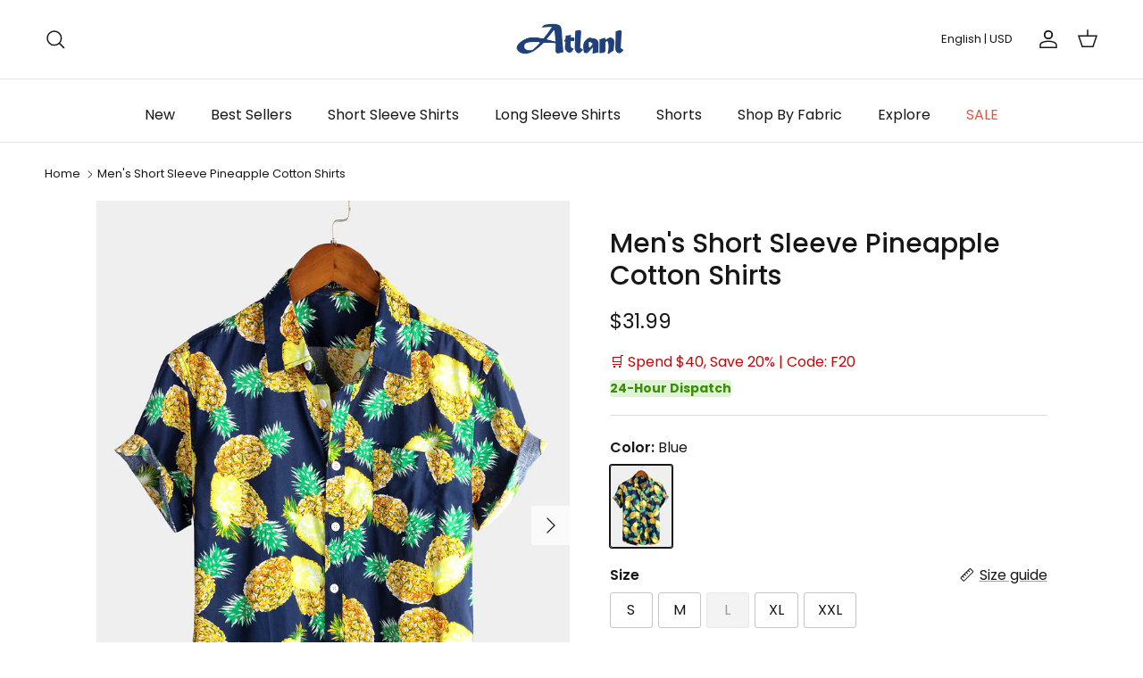

--- FILE ---
content_type: text/html; charset=utf-8
request_url: https://atlanl.com/products/mens-short-sleeve-pineapple-cotton-shirts
body_size: 53452
content:
<!doctype html>
<html class="no-js" lang="en" dir="ltr">
  <head>


  <script>
(function(w,d,t,r,u){var f,n,i;w[u]=w[u]||[],f=function(){var o={ti:"134617855"};o.q=w[u],w[u]=new UET(o),w[u].push("pageLoad")},n=d.createElement(t),n.src=r,n.async=1,n.onload=n.onreadystatechange=function(){var s=this.readyState;s&&s!=="loaded"&&s!=="complete"||(f(),n.onload=n.onreadystatechange=null)},i=d.getElementsByTagName(t)[0],i.parentNode.insertBefore(n,i)})(window,document,"script","//bat.bing.com/bat.js","uetq");
  </script>

<!-- Snap Pixel Code -->
<script type='text/javascript'>
(function(e,t,n){if(e.snaptr)return;var a=e.snaptr=function()
{a.handleRequest?a.handleRequest.apply(a,arguments):a.queue.push(arguments)};
a.queue=[];var s='script';r=t.createElement(s);r.async=!0;
r.src=n;var u=t.getElementsByTagName(s)[0];
u.parentNode.insertBefore(r,u);})(window,document,
'https://sc-static.net/scevent.min.js');

snaptr('init', '94b8c3a4-7aae-4801-930f-b9230d9db9fd', {
'user_email': '__INSERT_USER_EMAIL__'
});

snaptr('track', 'PAGE_VIEW');

</script>
<!-- End Snap Pixel Code -->
  
  <!-- Pinterest Tag -->
<script>
!function(e){if(!window.pintrk){window.pintrk = function () {
window.pintrk.queue.push(Array.prototype.slice.call(arguments))};var
  n=window.pintrk;n.queue=[],n.version="3.0";var
  t=document.createElement("script");t.async=!0,t.src=e;var
  r=document.getElementsByTagName("script")[0];
  r.parentNode.insertBefore(t,r)}}("https://s.pinimg.com/ct/core.js");
pintrk('load', '2614220680768', {em: '<user_email_address>'});
pintrk('page');
</script>

<noscript>
<img height="1" width="1" style="display:none;" alt=""
  src="https://ct.pinterest.com/v3/?event=init&tid=2614220680768&pd[em]=<hashed_email_address>&noscript=1" />
</noscript>
<!-- end Pinterest Tag --><meta charset="utf-8">
<meta name="viewport" content="width=device-width,initial-scale=1">
<title>Men&#39;s Short Sleeve Pineapple Cotton Shirts &ndash; Atlanl</title><link rel="canonical" href="https://atlanl.com/products/mens-short-sleeve-pineapple-cotton-shirts"><link rel="icon" href="//atlanl.com/cdn/shop/files/img_v2_4cb3e415-2462-4d13-add3-a40dba0a955g_e02c9ee4-b107-45e4-a5e7-9cf82c303db7.png?crop=center&height=48&v=1706771535&width=48" type="image/png">
  <link rel="apple-touch-icon" href="//atlanl.com/cdn/shop/files/img_v2_4cb3e415-2462-4d13-add3-a40dba0a955g_e02c9ee4-b107-45e4-a5e7-9cf82c303db7.png?crop=center&height=180&v=1706771535&width=180"><meta name="description" content="100% Cotton Lightweight, Breathable fabric with great comfort Regular fit,chest pocket Machine wash cold; Tumble dry low; Low iron; No bleach Button-front shirt featuring spread collar and short sleeve. Great for summer vacations like camp,luau,cruise,sun beach etc. Garments, especially those of cotton may see slight s"><meta property="og:site_name" content="Atlanl">
<meta property="og:url" content="https://atlanl.com/products/mens-short-sleeve-pineapple-cotton-shirts">
<meta property="og:title" content="Men&#39;s Short Sleeve Pineapple Cotton Shirts">
<meta property="og:type" content="product">
<meta property="og:description" content="100% Cotton Lightweight, Breathable fabric with great comfort Regular fit,chest pocket Machine wash cold; Tumble dry low; Low iron; No bleach Button-front shirt featuring spread collar and short sleeve. Great for summer vacations like camp,luau,cruise,sun beach etc. Garments, especially those of cotton may see slight s"><meta property="og:image" content="http://atlanl.com/cdn/shop/products/1D0A1907.jpg?crop=center&height=1200&v=1612246363&width=1200">
  <meta property="og:image:secure_url" content="https://atlanl.com/cdn/shop/products/1D0A1907.jpg?crop=center&height=1200&v=1612246363&width=1200">
  <meta property="og:image:width" content="1200">
  <meta property="og:image:height" content="1600"><meta property="og:price:amount" content="31.99">
  <meta property="og:price:currency" content="USD"><meta name="twitter:site" content="@Atlanl_official"><meta name="twitter:card" content="summary_large_image">
<meta name="twitter:title" content="Men&#39;s Short Sleeve Pineapple Cotton Shirts">
<meta name="twitter:description" content="100% Cotton Lightweight, Breathable fabric with great comfort Regular fit,chest pocket Machine wash cold; Tumble dry low; Low iron; No bleach Button-front shirt featuring spread collar and short sleeve. Great for summer vacations like camp,luau,cruise,sun beach etc. Garments, especially those of cotton may see slight s">
<style>@font-face {
  font-family: Poppins;
  font-weight: 400;
  font-style: normal;
  font-display: fallback;
  src: url("//atlanl.com/cdn/fonts/poppins/poppins_n4.0ba78fa5af9b0e1a374041b3ceaadf0a43b41362.woff2") format("woff2"),
       url("//atlanl.com/cdn/fonts/poppins/poppins_n4.214741a72ff2596839fc9760ee7a770386cf16ca.woff") format("woff");
}
@font-face {
  font-family: Poppins;
  font-weight: 700;
  font-style: normal;
  font-display: fallback;
  src: url("//atlanl.com/cdn/fonts/poppins/poppins_n7.56758dcf284489feb014a026f3727f2f20a54626.woff2") format("woff2"),
       url("//atlanl.com/cdn/fonts/poppins/poppins_n7.f34f55d9b3d3205d2cd6f64955ff4b36f0cfd8da.woff") format("woff");
}
@font-face {
  font-family: Poppins;
  font-weight: 500;
  font-style: normal;
  font-display: fallback;
  src: url("//atlanl.com/cdn/fonts/poppins/poppins_n5.ad5b4b72b59a00358afc706450c864c3c8323842.woff2") format("woff2"),
       url("//atlanl.com/cdn/fonts/poppins/poppins_n5.33757fdf985af2d24b32fcd84c9a09224d4b2c39.woff") format("woff");
}
@font-face {
  font-family: Poppins;
  font-weight: 400;
  font-style: italic;
  font-display: fallback;
  src: url("//atlanl.com/cdn/fonts/poppins/poppins_i4.846ad1e22474f856bd6b81ba4585a60799a9f5d2.woff2") format("woff2"),
       url("//atlanl.com/cdn/fonts/poppins/poppins_i4.56b43284e8b52fc64c1fd271f289a39e8477e9ec.woff") format("woff");
}
@font-face {
  font-family: Poppins;
  font-weight: 700;
  font-style: italic;
  font-display: fallback;
  src: url("//atlanl.com/cdn/fonts/poppins/poppins_i7.42fd71da11e9d101e1e6c7932199f925f9eea42d.woff2") format("woff2"),
       url("//atlanl.com/cdn/fonts/poppins/poppins_i7.ec8499dbd7616004e21155106d13837fff4cf556.woff") format("woff");
}
@font-face {
  font-family: Poppins;
  font-weight: 500;
  font-style: normal;
  font-display: fallback;
  src: url("//atlanl.com/cdn/fonts/poppins/poppins_n5.ad5b4b72b59a00358afc706450c864c3c8323842.woff2") format("woff2"),
       url("//atlanl.com/cdn/fonts/poppins/poppins_n5.33757fdf985af2d24b32fcd84c9a09224d4b2c39.woff") format("woff");
}
@font-face {
  font-family: Arimo;
  font-weight: 700;
  font-style: normal;
  font-display: fallback;
  src: url("//atlanl.com/cdn/fonts/arimo/arimo_n7.1d2d0638e6a1228d86beb0e10006e3280ccb2d04.woff2") format("woff2"),
       url("//atlanl.com/cdn/fonts/arimo/arimo_n7.f4b9139e8eac4a17b38b8707044c20f54c3be479.woff") format("woff");
}
@font-face {
  font-family: Poppins;
  font-weight: 400;
  font-style: normal;
  font-display: fallback;
  src: url("//atlanl.com/cdn/fonts/poppins/poppins_n4.0ba78fa5af9b0e1a374041b3ceaadf0a43b41362.woff2") format("woff2"),
       url("//atlanl.com/cdn/fonts/poppins/poppins_n4.214741a72ff2596839fc9760ee7a770386cf16ca.woff") format("woff");
}
@font-face {
  font-family: Poppins;
  font-weight: 600;
  font-style: normal;
  font-display: fallback;
  src: url("//atlanl.com/cdn/fonts/poppins/poppins_n6.aa29d4918bc243723d56b59572e18228ed0786f6.woff2") format("woff2"),
       url("//atlanl.com/cdn/fonts/poppins/poppins_n6.5f815d845fe073750885d5b7e619ee00e8111208.woff") format("woff");
}
:root {
  --page-container-width:          1660px;
  --reading-container-width:       720px;
  --divider-opacity:               0.14;
  --gutter-large:                  30px;
  --gutter-desktop:                20px;
  --gutter-mobile:                 16px;
  --section-padding:               50px;
  --larger-section-padding:        80px;
  --larger-section-padding-mobile: 60px;
  --largest-section-padding:       110px;
  --aos-animate-duration:          0.6s;

  --base-font-family:              Poppins, sans-serif;
  --base-font-weight:              400;
  --base-font-style:               normal;
  --heading-font-family:           Poppins, sans-serif;
  --heading-font-weight:           500;
  --heading-font-style:            normal;
  --logo-font-family:              Arimo, sans-serif;
  --logo-font-weight:              700;
  --logo-font-style:               normal;
  --nav-font-family:               Poppins, sans-serif;
  --nav-font-weight:               400;
  --nav-font-style:                normal;

  --base-text-size:16px;
  --base-line-height:              1.6;
  --input-text-size:16px;
  --smaller-text-size-1:13px;
  --smaller-text-size-2:14px;
  --smaller-text-size-3:13px;
  --smaller-text-size-4:12px;
  --larger-text-size:30px;
  --super-large-text-size:53px;
  --super-large-mobile-text-size:24px;
  --larger-mobile-text-size:24px;
  --logo-text-size:24px;--btn-letter-spacing: normal;
    --btn-text-transform: none;
    --button-text-size:  16px;
    --quickbuy-button-text-size: 14px;
    --small-feature-link-font-size: 1em;
    --input-btn-padding-top:             1em;
    --input-btn-padding-bottom:          1em;--heading-text-transform:none;
  --nav-text-size:                      16px;
  --mobile-menu-font-weight:            600;

  --body-bg-color:                      255 255 255;
  --bg-color:                           255 255 255;
  --body-text-color:                    23 23 23;
  --text-color:                         23 23 23;

  --header-text-col:                    #171717;--header-text-hover-col:             var(--main-nav-link-hover-col);--header-bg-col:                     #ffffff;
  --heading-color:                     23 23 23;
  --body-heading-color:                23 23 23;
  --heading-divider-col:               #e2e2e2;

  --logo-col:                          #171717;
  --main-nav-bg:                       #ffffff;
  --main-nav-link-col:                 #171717;
  --main-nav-link-hover-col:           #000000;
  --main-nav-link-featured-col:        #df5641;

  --link-color:                        23 23 23;
  --body-link-color:                   23 23 23;

  --btn-bg-color:                        31 64 122;
  --btn-bg-hover-color:                  179 51 35;
  --btn-border-color:                    31 64 122;
  --btn-border-hover-color:              179 51 35;
  --btn-text-color:                      255 255 255;
  --btn-text-hover-color:                255 255 255;--btn-alt-bg-color:                    31 64 122;
  --btn-alt-text-color:                  255 255 255;
  --btn-alt-border-color:                31 64 122;
  --btn-alt-border-hover-color:          31 64 122;--btn-ter-bg-color:                    235 235 235;
  --btn-ter-text-color:                  0 0 0;
  --btn-ter-bg-hover-color:              31 64 122;
  --btn-ter-text-hover-color:            255 255 255;--btn-border-radius: 3px;--color-scheme-default:                             #ffffff;
  --color-scheme-default-color:                       255 255 255;
  --color-scheme-default-text-color:                  23 23 23;
  --color-scheme-default-head-color:                  23 23 23;
  --color-scheme-default-link-color:                  23 23 23;
  --color-scheme-default-btn-text-color:              255 255 255;
  --color-scheme-default-btn-text-hover-color:        255 255 255;
  --color-scheme-default-btn-bg-color:                31 64 122;
  --color-scheme-default-btn-bg-hover-color:          179 51 35;
  --color-scheme-default-btn-border-color:            31 64 122;
  --color-scheme-default-btn-border-hover-color:      179 51 35;
  --color-scheme-default-btn-alt-text-color:          255 255 255;
  --color-scheme-default-btn-alt-bg-color:            31 64 122;
  --color-scheme-default-btn-alt-border-color:        31 64 122;
  --color-scheme-default-btn-alt-border-hover-color:  31 64 122;

  --color-scheme-1:                             #f7f7f8;
  --color-scheme-1-color:                       247 247 248;
  --color-scheme-1-text-color:                  103 104 105;
  --color-scheme-1-head-color:                  23 23 23;
  --color-scheme-1-link-color:                  23 23 23;
  --color-scheme-1-btn-text-color:              255 255 255;
  --color-scheme-1-btn-text-hover-color:        255 255 255;
  --color-scheme-1-btn-bg-color:                35 35 35;
  --color-scheme-1-btn-bg-hover-color:          0 0 0;
  --color-scheme-1-btn-border-color:            35 35 35;
  --color-scheme-1-btn-border-hover-color:      0 0 0;
  --color-scheme-1-btn-alt-text-color:          35 35 35;
  --color-scheme-1-btn-alt-bg-color:            255 255 255;
  --color-scheme-1-btn-alt-border-color:        35 35 35;
  --color-scheme-1-btn-alt-border-hover-color:  35 35 35;

  --color-scheme-2:                             #232323;
  --color-scheme-2-color:                       35 35 35;
  --color-scheme-2-text-color:                  255 255 255;
  --color-scheme-2-head-color:                  255 255 255;
  --color-scheme-2-link-color:                  255 255 255;
  --color-scheme-2-btn-text-color:              23 23 23;
  --color-scheme-2-btn-text-hover-color:        23 23 23;
  --color-scheme-2-btn-bg-color:                255 255 255;
  --color-scheme-2-btn-bg-hover-color:          226 226 226;
  --color-scheme-2-btn-border-color:            255 255 255;
  --color-scheme-2-btn-border-hover-color:      226 226 226;
  --color-scheme-2-btn-alt-text-color:          23 23 23;
  --color-scheme-2-btn-alt-bg-color:            255 255 255;
  --color-scheme-2-btn-alt-border-color:        23 23 23;
  --color-scheme-2-btn-alt-border-hover-color:  23 23 23;

  /* Shop Pay payment terms */
  --payment-terms-background-color:    #ffffff;--quickbuy-bg: 247 247 248;--body-input-background-color:       rgb(var(--body-bg-color));
  --input-background-color:            rgb(var(--body-bg-color));
  --body-input-text-color:             var(--body-text-color);
  --input-text-color:                  var(--body-text-color);
  --body-input-border-color:           rgb(197, 197, 197);
  --input-border-color:                rgb(197, 197, 197);
  --input-border-color-hover:          rgb(127, 127, 127);
  --input-border-color-active:         rgb(23, 23, 23);

  --swatch-cross-svg:                  url("data:image/svg+xml,%3Csvg xmlns='http://www.w3.org/2000/svg' width='240' height='240' viewBox='0 0 24 24' fill='none' stroke='rgb(197, 197, 197)' stroke-width='0.09' preserveAspectRatio='none' %3E%3Cline x1='24' y1='0' x2='0' y2='24'%3E%3C/line%3E%3C/svg%3E");
  --swatch-cross-hover:                url("data:image/svg+xml,%3Csvg xmlns='http://www.w3.org/2000/svg' width='240' height='240' viewBox='0 0 24 24' fill='none' stroke='rgb(127, 127, 127)' stroke-width='0.09' preserveAspectRatio='none' %3E%3Cline x1='24' y1='0' x2='0' y2='24'%3E%3C/line%3E%3C/svg%3E");
  --swatch-cross-active:               url("data:image/svg+xml,%3Csvg xmlns='http://www.w3.org/2000/svg' width='240' height='240' viewBox='0 0 24 24' fill='none' stroke='rgb(23, 23, 23)' stroke-width='0.09' preserveAspectRatio='none' %3E%3Cline x1='24' y1='0' x2='0' y2='24'%3E%3C/line%3E%3C/svg%3E");

  --footer-divider-col:                #e4e4e4;
  --footer-text-col:                   23 23 23;
  --footer-heading-col:                23 23 23;
  --footer-bg:                         #f7f7f8;--product-label-overlay-justify: flex-start;--product-label-overlay-align: flex-start;--product-label-overlay-reduction-text:   #ffffff;
  --product-label-overlay-reduction-bg:     #b33323;
  --product-label-overlay-stock-text:       #ffffff;
  --product-label-overlay-stock-bg:         #4c4c4b;
  --product-label-overlay-new-text:         #808284;
  --product-label-overlay-new-bg:           #ffffff;
  --product-label-overlay-meta-text:        #171717;
  --product-label-overlay-meta-bg:          #66ff65;
  --product-label-sale-text:                #df5641;
  --product-label-sold-text:                #171717;
  --product-label-preorder-text:            #60a57e;

  --product-block-crop-align:               center;

  
  --product-block-price-align:              center;
  --product-block-price-item-margin-start:  .25rem;
  --product-block-price-item-margin-end:    .25rem;
  

  --collection-block-image-position:   center center;

  --swatch-picker-image-size:          70px;
  --swatch-crop-align:                 center center;

  --image-overlay-text-color:          255 255 255;--image-overlay-bg:                  rgba(23, 23, 23, 0.12);
  --image-overlay-shadow-start:        rgb(0 0 0 / 0.16);
  --image-overlay-box-opacity:         0.88;.image-overlay--bg-box .text-overlay .text-overlay__text {
      --image-overlay-box-bg: 255 255 255;
      --heading-color: var(--body-heading-color);
      --text-color: var(--body-text-color);
      --link-color: var(--body-link-color);
    }--product-inventory-ok-box-color:            #f2faf0;
  --product-inventory-ok-text-color:           #008060;
  --product-inventory-ok-icon-box-fill-color:  #fff;
  --product-inventory-low-box-color:           #fcf1cd;
  --product-inventory-low-text-color:          #dd9a1a;
  --product-inventory-low-icon-box-fill-color: #fff;
  --product-inventory-low-text-color-channels: 0, 128, 96;
  --product-inventory-ok-text-color-channels:  221, 154, 26;

  --rating-star-color: 246 165 41;
}::selection {
    background: rgb(var(--body-heading-color));
    color: rgb(var(--body-bg-color));
  }
  ::-moz-selection {
    background: rgb(var(--body-heading-color));
    color: rgb(var(--body-bg-color));
  }.use-color-scheme--default {
  --product-label-sale-text:           #df5641;
  --product-label-sold-text:           #171717;
  --product-label-preorder-text:       #60a57e;
  --input-background-color:            rgb(var(--body-bg-color));
  --input-text-color:                  var(--body-input-text-color);
  --input-border-color:                rgb(197, 197, 197);
  --input-border-color-hover:          rgb(127, 127, 127);
  --input-border-color-active:         rgb(23, 23, 23);
}</style>

    <link href="//atlanl.com/cdn/shop/t/16/assets/main.css?v=40256157818999509671766990351" rel="stylesheet" type="text/css" media="all" />
<link rel="preload" as="font" href="//atlanl.com/cdn/fonts/poppins/poppins_n4.0ba78fa5af9b0e1a374041b3ceaadf0a43b41362.woff2" type="font/woff2" crossorigin><link rel="preload" as="font" href="//atlanl.com/cdn/fonts/poppins/poppins_n5.ad5b4b72b59a00358afc706450c864c3c8323842.woff2" type="font/woff2" crossorigin><script src="/services/javascripts/currencies.js" defer></script>

    <script>
      document.documentElement.className = document.documentElement.className.replace('no-js', 'js');

      window.theme = {
        info: {
          name: 'Kalles',
          version: '7.0.1'
        },
        device: {
          hasTouch: window.matchMedia('(any-pointer: coarse)').matches,
          hasHover: window.matchMedia('(hover: hover)').matches
        },
        mediaQueries: {
          md: '(min-width: 768px)',
          productMediaCarouselBreak: '(min-width: 1041px)'
        },
        routes: {
          base: 'https://atlanl.com',
          cart: '/cart',
          cartAdd: '/cart/add.js',
          cartUpdate: '/cart/update.js',
          predictiveSearch: '/search/suggest'
        },
        strings: {
          cartTermsConfirmation: "You must agree to the terms and conditions before continuing.",
          cartItemsQuantityError: "You can only add [QUANTITY] of this item to your cart.",
          generalSearchViewAll: "View all search results",
          noStock: "Sold out",
          noVariant: "Unavailable",
          productsProductChooseA: "Choose a",
          generalSearchPages: "Pages",
          generalSearchNoResultsWithoutTerms: "Sorry, we couldnʼt find any results",
          shippingCalculator: {
            singleRate: "There is one shipping rate for this destination:",
            multipleRates: "There are multiple shipping rates for this destination:",
            noRates: "We do not ship to this destination."
          }
        },
        settings: {
          moneyWithCurrencyFormat: "\u003cspan class='money notranslate'\u003e${{amount}} USD\u003c\/span\u003e",
          cartType: "drawer",
          afterAddToCart: "drawer",
          quickbuyStyle: "button",
          externalLinksNewTab: true,
          internalLinksSmoothScroll: true
        }
      }

      theme.inlineNavigationCheck = function() {
        var pageHeader = document.querySelector('.pageheader'),
            inlineNavContainer = pageHeader.querySelector('.logo-area__left__inner'),
            inlineNav = inlineNavContainer.querySelector('.navigation--left');
        if (inlineNav && getComputedStyle(inlineNav).display != 'none') {
          var inlineMenuCentered = document.querySelector('.pageheader--layout-inline-menu-center'),
              logoContainer = document.querySelector('.logo-area__middle__inner');
          if(inlineMenuCentered) {
            var rightWidth = document.querySelector('.logo-area__right__inner').clientWidth,
                middleWidth = logoContainer.clientWidth,
                logoArea = document.querySelector('.logo-area'),
                computedLogoAreaStyle = getComputedStyle(logoArea),
                logoAreaInnerWidth = logoArea.clientWidth - Math.ceil(parseFloat(computedLogoAreaStyle.paddingLeft)) - Math.ceil(parseFloat(computedLogoAreaStyle.paddingRight)),
                availableNavWidth = logoAreaInnerWidth - Math.max(rightWidth, middleWidth) * 2 - 40;
            inlineNavContainer.style.maxWidth = availableNavWidth + 'px';
          }

          var firstInlineNavLink = inlineNav.querySelector('.navigation__item:first-child'),
              lastInlineNavLink = inlineNav.querySelector('.navigation__item:last-child');
          if (lastInlineNavLink) {
            var inlineNavWidth = null;
            if(document.querySelector('html[dir=rtl]')) {
              inlineNavWidth = firstInlineNavLink.offsetLeft - lastInlineNavLink.offsetLeft + firstInlineNavLink.offsetWidth;
            } else {
              inlineNavWidth = lastInlineNavLink.offsetLeft - firstInlineNavLink.offsetLeft + lastInlineNavLink.offsetWidth;
            }
            if (inlineNavContainer.offsetWidth >= inlineNavWidth) {
              pageHeader.classList.add('pageheader--layout-inline-permitted');
              var tallLogo = logoContainer.clientHeight > lastInlineNavLink.clientHeight + 20;
              if (tallLogo) {
                inlineNav.classList.add('navigation--tight-underline');
              } else {
                inlineNav.classList.remove('navigation--tight-underline');
              }
            } else {
              pageHeader.classList.remove('pageheader--layout-inline-permitted');
            }
          }
        }
      };

      theme.setInitialHeaderHeightProperty = () => {
        const section = document.querySelector('.section-header');
        if (section) {
          document.documentElement.style.setProperty('--theme-header-height', Math.ceil(section.clientHeight) + 'px');
        }
      };
    </script>

    <script src="//atlanl.com/cdn/shop/t/16/assets/main.js?v=72604600394415959251710232499" defer></script>
      <script src="//atlanl.com/cdn/shop/t/16/assets/animate-on-scroll.js?v=15249566486942820451706583779" defer></script>
      <link href="//atlanl.com/cdn/shop/t/16/assets/animate-on-scroll.css?v=35216439550296132921706583779" rel="stylesheet" type="text/css" media="all" />
    

    <link href="//atlanl.com/cdn/shop/t/16/assets/dialog.css?v=87044205143888351011709619922" rel="stylesheet" type="text/css" media="all" />
    <script>window.performance && window.performance.mark && window.performance.mark('shopify.content_for_header.start');</script><meta id="shopify-digital-wallet" name="shopify-digital-wallet" content="/45299335323/digital_wallets/dialog">
<meta name="shopify-checkout-api-token" content="ba7690ab5e1d7114330a8f3f8188fafc">
<meta id="in-context-paypal-metadata" data-shop-id="45299335323" data-venmo-supported="false" data-environment="production" data-locale="en_US" data-paypal-v4="true" data-currency="USD">
<link rel="alternate" type="application/json+oembed" href="https://atlanl.com/products/mens-short-sleeve-pineapple-cotton-shirts.oembed">
<script async="async" src="/checkouts/internal/preloads.js?locale=en-US"></script>
<script id="shopify-features" type="application/json">{"accessToken":"ba7690ab5e1d7114330a8f3f8188fafc","betas":["rich-media-storefront-analytics"],"domain":"atlanl.com","predictiveSearch":true,"shopId":45299335323,"locale":"en"}</script>
<script>var Shopify = Shopify || {};
Shopify.shop = "atlanl.myshopify.com";
Shopify.locale = "en";
Shopify.currency = {"active":"USD","rate":"1.0"};
Shopify.country = "US";
Shopify.theme = {"name":"Happy2024","id":139525292251,"schema_name":"Symmetry","schema_version":"7.0.1","theme_store_id":null,"role":"main"};
Shopify.theme.handle = "null";
Shopify.theme.style = {"id":null,"handle":null};
Shopify.cdnHost = "atlanl.com/cdn";
Shopify.routes = Shopify.routes || {};
Shopify.routes.root = "/";</script>
<script type="module">!function(o){(o.Shopify=o.Shopify||{}).modules=!0}(window);</script>
<script>!function(o){function n(){var o=[];function n(){o.push(Array.prototype.slice.apply(arguments))}return n.q=o,n}var t=o.Shopify=o.Shopify||{};t.loadFeatures=n(),t.autoloadFeatures=n()}(window);</script>
<script id="shop-js-analytics" type="application/json">{"pageType":"product"}</script>
<script defer="defer" async type="module" src="//atlanl.com/cdn/shopifycloud/shop-js/modules/v2/client.init-shop-cart-sync_IZsNAliE.en.esm.js"></script>
<script defer="defer" async type="module" src="//atlanl.com/cdn/shopifycloud/shop-js/modules/v2/chunk.common_0OUaOowp.esm.js"></script>
<script type="module">
  await import("//atlanl.com/cdn/shopifycloud/shop-js/modules/v2/client.init-shop-cart-sync_IZsNAliE.en.esm.js");
await import("//atlanl.com/cdn/shopifycloud/shop-js/modules/v2/chunk.common_0OUaOowp.esm.js");

  window.Shopify.SignInWithShop?.initShopCartSync?.({"fedCMEnabled":true,"windoidEnabled":true});

</script>
<script>(function() {
  var isLoaded = false;
  function asyncLoad() {
    if (isLoaded) return;
    isLoaded = true;
    var urls = ["https:\/\/loox.io\/widget\/N1bORPYikc\/loox.1611831479726.js?shop=atlanl.myshopify.com","https:\/\/intg.snapchat.com\/shopify\/shopify-scevent-init.js?id=94b8c3a4-7aae-4801-930f-b9230d9db9fd\u0026shop=atlanl.myshopify.com","https:\/\/omnisnippet1.com\/platforms\/shopify.js?source=scriptTag\u0026v=2025-05-15T03\u0026shop=atlanl.myshopify.com","https:\/\/cdn.pushowl.com\/latest\/sdks\/pushowl-shopify.js?subdomain=atlanl\u0026environment=production\u0026guid=ba7a112c-8ce9-4862-929a-06cb877dad36\u0026shop=atlanl.myshopify.com"];
    for (var i = 0; i < urls.length; i++) {
      var s = document.createElement('script');
      s.type = 'text/javascript';
      s.async = true;
      s.src = urls[i];
      var x = document.getElementsByTagName('script')[0];
      x.parentNode.insertBefore(s, x);
    }
  };
  if(window.attachEvent) {
    window.attachEvent('onload', asyncLoad);
  } else {
    window.addEventListener('load', asyncLoad, false);
  }
})();</script>
<script id="__st">var __st={"a":45299335323,"offset":28800,"reqid":"5416c847-550e-4be3-9009-5ee04d831a94-1768503325","pageurl":"atlanl.com\/products\/mens-short-sleeve-pineapple-cotton-shirts","u":"3d8882b70185","p":"product","rtyp":"product","rid":6138410631323};</script>
<script>window.ShopifyPaypalV4VisibilityTracking = true;</script>
<script id="form-persister">!function(){'use strict';const t='contact',e='new_comment',n=[[t,t],['blogs',e],['comments',e],[t,'customer']],o='password',r='form_key',c=['recaptcha-v3-token','g-recaptcha-response','h-captcha-response',o],s=()=>{try{return window.sessionStorage}catch{return}},i='__shopify_v',u=t=>t.elements[r],a=function(){const t=[...n].map((([t,e])=>`form[action*='/${t}']:not([data-nocaptcha='true']) input[name='form_type'][value='${e}']`)).join(',');var e;return e=t,()=>e?[...document.querySelectorAll(e)].map((t=>t.form)):[]}();function m(t){const e=u(t);a().includes(t)&&(!e||!e.value)&&function(t){try{if(!s())return;!function(t){const e=s();if(!e)return;const n=u(t);if(!n)return;const o=n.value;o&&e.removeItem(o)}(t);const e=Array.from(Array(32),(()=>Math.random().toString(36)[2])).join('');!function(t,e){u(t)||t.append(Object.assign(document.createElement('input'),{type:'hidden',name:r})),t.elements[r].value=e}(t,e),function(t,e){const n=s();if(!n)return;const r=[...t.querySelectorAll(`input[type='${o}']`)].map((({name:t})=>t)),u=[...c,...r],a={};for(const[o,c]of new FormData(t).entries())u.includes(o)||(a[o]=c);n.setItem(e,JSON.stringify({[i]:1,action:t.action,data:a}))}(t,e)}catch(e){console.error('failed to persist form',e)}}(t)}const f=t=>{if('true'===t.dataset.persistBound)return;const e=function(t,e){const n=function(t){return'function'==typeof t.submit?t.submit:HTMLFormElement.prototype.submit}(t).bind(t);return function(){let t;return()=>{t||(t=!0,(()=>{try{e(),n()}catch(t){(t=>{console.error('form submit failed',t)})(t)}})(),setTimeout((()=>t=!1),250))}}()}(t,(()=>{m(t)}));!function(t,e){if('function'==typeof t.submit&&'function'==typeof e)try{t.submit=e}catch{}}(t,e),t.addEventListener('submit',(t=>{t.preventDefault(),e()})),t.dataset.persistBound='true'};!function(){function t(t){const e=(t=>{const e=t.target;return e instanceof HTMLFormElement?e:e&&e.form})(t);e&&m(e)}document.addEventListener('submit',t),document.addEventListener('DOMContentLoaded',(()=>{const e=a();for(const t of e)f(t);var n;n=document.body,new window.MutationObserver((t=>{for(const e of t)if('childList'===e.type&&e.addedNodes.length)for(const t of e.addedNodes)1===t.nodeType&&'FORM'===t.tagName&&a().includes(t)&&f(t)})).observe(n,{childList:!0,subtree:!0,attributes:!1}),document.removeEventListener('submit',t)}))}()}();</script>
<script integrity="sha256-4kQ18oKyAcykRKYeNunJcIwy7WH5gtpwJnB7kiuLZ1E=" data-source-attribution="shopify.loadfeatures" defer="defer" src="//atlanl.com/cdn/shopifycloud/storefront/assets/storefront/load_feature-a0a9edcb.js" crossorigin="anonymous"></script>
<script data-source-attribution="shopify.dynamic_checkout.dynamic.init">var Shopify=Shopify||{};Shopify.PaymentButton=Shopify.PaymentButton||{isStorefrontPortableWallets:!0,init:function(){window.Shopify.PaymentButton.init=function(){};var t=document.createElement("script");t.src="https://atlanl.com/cdn/shopifycloud/portable-wallets/latest/portable-wallets.en.js",t.type="module",document.head.appendChild(t)}};
</script>
<script data-source-attribution="shopify.dynamic_checkout.buyer_consent">
  function portableWalletsHideBuyerConsent(e){var t=document.getElementById("shopify-buyer-consent"),n=document.getElementById("shopify-subscription-policy-button");t&&n&&(t.classList.add("hidden"),t.setAttribute("aria-hidden","true"),n.removeEventListener("click",e))}function portableWalletsShowBuyerConsent(e){var t=document.getElementById("shopify-buyer-consent"),n=document.getElementById("shopify-subscription-policy-button");t&&n&&(t.classList.remove("hidden"),t.removeAttribute("aria-hidden"),n.addEventListener("click",e))}window.Shopify?.PaymentButton&&(window.Shopify.PaymentButton.hideBuyerConsent=portableWalletsHideBuyerConsent,window.Shopify.PaymentButton.showBuyerConsent=portableWalletsShowBuyerConsent);
</script>
<script>
  function portableWalletsCleanup(e){e&&e.src&&console.error("Failed to load portable wallets script "+e.src);var t=document.querySelectorAll("shopify-accelerated-checkout .shopify-payment-button__skeleton, shopify-accelerated-checkout-cart .wallet-cart-button__skeleton"),e=document.getElementById("shopify-buyer-consent");for(let e=0;e<t.length;e++)t[e].remove();e&&e.remove()}function portableWalletsNotLoadedAsModule(e){e instanceof ErrorEvent&&"string"==typeof e.message&&e.message.includes("import.meta")&&"string"==typeof e.filename&&e.filename.includes("portable-wallets")&&(window.removeEventListener("error",portableWalletsNotLoadedAsModule),window.Shopify.PaymentButton.failedToLoad=e,"loading"===document.readyState?document.addEventListener("DOMContentLoaded",window.Shopify.PaymentButton.init):window.Shopify.PaymentButton.init())}window.addEventListener("error",portableWalletsNotLoadedAsModule);
</script>

<script type="module" src="https://atlanl.com/cdn/shopifycloud/portable-wallets/latest/portable-wallets.en.js" onError="portableWalletsCleanup(this)" crossorigin="anonymous"></script>
<script nomodule>
  document.addEventListener("DOMContentLoaded", portableWalletsCleanup);
</script>

<link id="shopify-accelerated-checkout-styles" rel="stylesheet" media="screen" href="https://atlanl.com/cdn/shopifycloud/portable-wallets/latest/accelerated-checkout-backwards-compat.css" crossorigin="anonymous">
<style id="shopify-accelerated-checkout-cart">
        #shopify-buyer-consent {
  margin-top: 1em;
  display: inline-block;
  width: 100%;
}

#shopify-buyer-consent.hidden {
  display: none;
}

#shopify-subscription-policy-button {
  background: none;
  border: none;
  padding: 0;
  text-decoration: underline;
  font-size: inherit;
  cursor: pointer;
}

#shopify-subscription-policy-button::before {
  box-shadow: none;
}

      </style>
<script id="sections-script" data-sections="related-products" defer="defer" src="//atlanl.com/cdn/shop/t/16/compiled_assets/scripts.js?4683"></script>
<script>window.performance && window.performance.mark && window.performance.mark('shopify.content_for_header.end');</script>
<!-- CC Custom Head Start --><!-- CC Custom Head End --><link href="https://monorail-edge.shopifysvc.com" rel="dns-prefetch">
<script>(function(){if ("sendBeacon" in navigator && "performance" in window) {try {var session_token_from_headers = performance.getEntriesByType('navigation')[0].serverTiming.find(x => x.name == '_s').description;} catch {var session_token_from_headers = undefined;}var session_cookie_matches = document.cookie.match(/_shopify_s=([^;]*)/);var session_token_from_cookie = session_cookie_matches && session_cookie_matches.length === 2 ? session_cookie_matches[1] : "";var session_token = session_token_from_headers || session_token_from_cookie || "";function handle_abandonment_event(e) {var entries = performance.getEntries().filter(function(entry) {return /monorail-edge.shopifysvc.com/.test(entry.name);});if (!window.abandonment_tracked && entries.length === 0) {window.abandonment_tracked = true;var currentMs = Date.now();var navigation_start = performance.timing.navigationStart;var payload = {shop_id: 45299335323,url: window.location.href,navigation_start,duration: currentMs - navigation_start,session_token,page_type: "product"};window.navigator.sendBeacon("https://monorail-edge.shopifysvc.com/v1/produce", JSON.stringify({schema_id: "online_store_buyer_site_abandonment/1.1",payload: payload,metadata: {event_created_at_ms: currentMs,event_sent_at_ms: currentMs}}));}}window.addEventListener('pagehide', handle_abandonment_event);}}());</script>
<script id="web-pixels-manager-setup">(function e(e,d,r,n,o){if(void 0===o&&(o={}),!Boolean(null===(a=null===(i=window.Shopify)||void 0===i?void 0:i.analytics)||void 0===a?void 0:a.replayQueue)){var i,a;window.Shopify=window.Shopify||{};var t=window.Shopify;t.analytics=t.analytics||{};var s=t.analytics;s.replayQueue=[],s.publish=function(e,d,r){return s.replayQueue.push([e,d,r]),!0};try{self.performance.mark("wpm:start")}catch(e){}var l=function(){var e={modern:/Edge?\/(1{2}[4-9]|1[2-9]\d|[2-9]\d{2}|\d{4,})\.\d+(\.\d+|)|Firefox\/(1{2}[4-9]|1[2-9]\d|[2-9]\d{2}|\d{4,})\.\d+(\.\d+|)|Chrom(ium|e)\/(9{2}|\d{3,})\.\d+(\.\d+|)|(Maci|X1{2}).+ Version\/(15\.\d+|(1[6-9]|[2-9]\d|\d{3,})\.\d+)([,.]\d+|)( \(\w+\)|)( Mobile\/\w+|) Safari\/|Chrome.+OPR\/(9{2}|\d{3,})\.\d+\.\d+|(CPU[ +]OS|iPhone[ +]OS|CPU[ +]iPhone|CPU IPhone OS|CPU iPad OS)[ +]+(15[._]\d+|(1[6-9]|[2-9]\d|\d{3,})[._]\d+)([._]\d+|)|Android:?[ /-](13[3-9]|1[4-9]\d|[2-9]\d{2}|\d{4,})(\.\d+|)(\.\d+|)|Android.+Firefox\/(13[5-9]|1[4-9]\d|[2-9]\d{2}|\d{4,})\.\d+(\.\d+|)|Android.+Chrom(ium|e)\/(13[3-9]|1[4-9]\d|[2-9]\d{2}|\d{4,})\.\d+(\.\d+|)|SamsungBrowser\/([2-9]\d|\d{3,})\.\d+/,legacy:/Edge?\/(1[6-9]|[2-9]\d|\d{3,})\.\d+(\.\d+|)|Firefox\/(5[4-9]|[6-9]\d|\d{3,})\.\d+(\.\d+|)|Chrom(ium|e)\/(5[1-9]|[6-9]\d|\d{3,})\.\d+(\.\d+|)([\d.]+$|.*Safari\/(?![\d.]+ Edge\/[\d.]+$))|(Maci|X1{2}).+ Version\/(10\.\d+|(1[1-9]|[2-9]\d|\d{3,})\.\d+)([,.]\d+|)( \(\w+\)|)( Mobile\/\w+|) Safari\/|Chrome.+OPR\/(3[89]|[4-9]\d|\d{3,})\.\d+\.\d+|(CPU[ +]OS|iPhone[ +]OS|CPU[ +]iPhone|CPU IPhone OS|CPU iPad OS)[ +]+(10[._]\d+|(1[1-9]|[2-9]\d|\d{3,})[._]\d+)([._]\d+|)|Android:?[ /-](13[3-9]|1[4-9]\d|[2-9]\d{2}|\d{4,})(\.\d+|)(\.\d+|)|Mobile Safari.+OPR\/([89]\d|\d{3,})\.\d+\.\d+|Android.+Firefox\/(13[5-9]|1[4-9]\d|[2-9]\d{2}|\d{4,})\.\d+(\.\d+|)|Android.+Chrom(ium|e)\/(13[3-9]|1[4-9]\d|[2-9]\d{2}|\d{4,})\.\d+(\.\d+|)|Android.+(UC? ?Browser|UCWEB|U3)[ /]?(15\.([5-9]|\d{2,})|(1[6-9]|[2-9]\d|\d{3,})\.\d+)\.\d+|SamsungBrowser\/(5\.\d+|([6-9]|\d{2,})\.\d+)|Android.+MQ{2}Browser\/(14(\.(9|\d{2,})|)|(1[5-9]|[2-9]\d|\d{3,})(\.\d+|))(\.\d+|)|K[Aa][Ii]OS\/(3\.\d+|([4-9]|\d{2,})\.\d+)(\.\d+|)/},d=e.modern,r=e.legacy,n=navigator.userAgent;return n.match(d)?"modern":n.match(r)?"legacy":"unknown"}(),u="modern"===l?"modern":"legacy",c=(null!=n?n:{modern:"",legacy:""})[u],f=function(e){return[e.baseUrl,"/wpm","/b",e.hashVersion,"modern"===e.buildTarget?"m":"l",".js"].join("")}({baseUrl:d,hashVersion:r,buildTarget:u}),m=function(e){var d=e.version,r=e.bundleTarget,n=e.surface,o=e.pageUrl,i=e.monorailEndpoint;return{emit:function(e){var a=e.status,t=e.errorMsg,s=(new Date).getTime(),l=JSON.stringify({metadata:{event_sent_at_ms:s},events:[{schema_id:"web_pixels_manager_load/3.1",payload:{version:d,bundle_target:r,page_url:o,status:a,surface:n,error_msg:t},metadata:{event_created_at_ms:s}}]});if(!i)return console&&console.warn&&console.warn("[Web Pixels Manager] No Monorail endpoint provided, skipping logging."),!1;try{return self.navigator.sendBeacon.bind(self.navigator)(i,l)}catch(e){}var u=new XMLHttpRequest;try{return u.open("POST",i,!0),u.setRequestHeader("Content-Type","text/plain"),u.send(l),!0}catch(e){return console&&console.warn&&console.warn("[Web Pixels Manager] Got an unhandled error while logging to Monorail."),!1}}}}({version:r,bundleTarget:l,surface:e.surface,pageUrl:self.location.href,monorailEndpoint:e.monorailEndpoint});try{o.browserTarget=l,function(e){var d=e.src,r=e.async,n=void 0===r||r,o=e.onload,i=e.onerror,a=e.sri,t=e.scriptDataAttributes,s=void 0===t?{}:t,l=document.createElement("script"),u=document.querySelector("head"),c=document.querySelector("body");if(l.async=n,l.src=d,a&&(l.integrity=a,l.crossOrigin="anonymous"),s)for(var f in s)if(Object.prototype.hasOwnProperty.call(s,f))try{l.dataset[f]=s[f]}catch(e){}if(o&&l.addEventListener("load",o),i&&l.addEventListener("error",i),u)u.appendChild(l);else{if(!c)throw new Error("Did not find a head or body element to append the script");c.appendChild(l)}}({src:f,async:!0,onload:function(){if(!function(){var e,d;return Boolean(null===(d=null===(e=window.Shopify)||void 0===e?void 0:e.analytics)||void 0===d?void 0:d.initialized)}()){var d=window.webPixelsManager.init(e)||void 0;if(d){var r=window.Shopify.analytics;r.replayQueue.forEach((function(e){var r=e[0],n=e[1],o=e[2];d.publishCustomEvent(r,n,o)})),r.replayQueue=[],r.publish=d.publishCustomEvent,r.visitor=d.visitor,r.initialized=!0}}},onerror:function(){return m.emit({status:"failed",errorMsg:"".concat(f," has failed to load")})},sri:function(e){var d=/^sha384-[A-Za-z0-9+/=]+$/;return"string"==typeof e&&d.test(e)}(c)?c:"",scriptDataAttributes:o}),m.emit({status:"loading"})}catch(e){m.emit({status:"failed",errorMsg:(null==e?void 0:e.message)||"Unknown error"})}}})({shopId: 45299335323,storefrontBaseUrl: "https://atlanl.com",extensionsBaseUrl: "https://extensions.shopifycdn.com/cdn/shopifycloud/web-pixels-manager",monorailEndpoint: "https://monorail-edge.shopifysvc.com/unstable/produce_batch",surface: "storefront-renderer",enabledBetaFlags: ["2dca8a86"],webPixelsConfigList: [{"id":"1866596571","configuration":"{\"pixelCode\":\"D592R63C77U314HS7BQ0\"}","eventPayloadVersion":"v1","runtimeContext":"STRICT","scriptVersion":"22e92c2ad45662f435e4801458fb78cc","type":"APP","apiClientId":4383523,"privacyPurposes":["ANALYTICS","MARKETING","SALE_OF_DATA"],"dataSharingAdjustments":{"protectedCustomerApprovalScopes":["read_customer_address","read_customer_email","read_customer_name","read_customer_personal_data","read_customer_phone"]}},{"id":"728203483","configuration":"{\"apiURL\":\"https:\/\/api.omnisend.com\",\"appURL\":\"https:\/\/app.omnisend.com\",\"brandID\":\"67a70ab50fef6c0ed739420f\",\"trackingURL\":\"https:\/\/wt.omnisendlink.com\"}","eventPayloadVersion":"v1","runtimeContext":"STRICT","scriptVersion":"aa9feb15e63a302383aa48b053211bbb","type":"APP","apiClientId":186001,"privacyPurposes":["ANALYTICS","MARKETING","SALE_OF_DATA"],"dataSharingAdjustments":{"protectedCustomerApprovalScopes":["read_customer_address","read_customer_email","read_customer_name","read_customer_personal_data","read_customer_phone"]}},{"id":"675053787","configuration":"{\"pixel_id\":\"1558327008208033\",\"pixel_type\":\"facebook_pixel\"}","eventPayloadVersion":"v1","runtimeContext":"OPEN","scriptVersion":"ca16bc87fe92b6042fbaa3acc2fbdaa6","type":"APP","apiClientId":2329312,"privacyPurposes":["ANALYTICS","MARKETING","SALE_OF_DATA"],"dataSharingAdjustments":{"protectedCustomerApprovalScopes":["read_customer_address","read_customer_email","read_customer_name","read_customer_personal_data","read_customer_phone"]}},{"id":"452952283","configuration":"{\"config\":\"{\\\"google_tag_ids\\\":[\\\"G-7HTW3ZFC60\\\",\\\"AW-365909327\\\",\\\"AW-365914640\\\"],\\\"gtag_events\\\":[{\\\"type\\\":\\\"begin_checkout\\\",\\\"action_label\\\":[\\\"G-7HTW3ZFC60\\\",\\\"AW-365909327\\\/KkeiCJXauuYaEM-qva4B\\\",\\\"AW-365909327\\\"]},{\\\"type\\\":\\\"search\\\",\\\"action_label\\\":[\\\"G-7HTW3ZFC60\\\",\\\"AW-365909327\\\/h_EUCIHeuuYaEM-qva4B\\\",\\\"AW-365909327\\\"]},{\\\"type\\\":\\\"view_item\\\",\\\"action_label\\\":[\\\"G-7HTW3ZFC60\\\",\\\"AW-365909327\\\/cpZnCP7duuYaEM-qva4B\\\",\\\"AW-365909327\\\"]},{\\\"type\\\":\\\"purchase\\\",\\\"action_label\\\":[\\\"G-7HTW3ZFC60\\\",\\\"AW-365909327\\\/3HQqCJLauuYaEM-qva4B\\\",\\\"AW-365909327\\\/2bQzCLXPzNEDEM-qva4B\\\",\\\"AW-365914640\\\/y04ACKbUgZIDEJDUva4B\\\",\\\"AW-365909327\\\"]},{\\\"type\\\":\\\"page_view\\\",\\\"action_label\\\":[\\\"G-7HTW3ZFC60\\\",\\\"AW-365909327\\\/ldksCPvduuYaEM-qva4B\\\",\\\"AW-365909327\\\"]},{\\\"type\\\":\\\"add_payment_info\\\",\\\"action_label\\\":[\\\"G-7HTW3ZFC60\\\",\\\"AW-365909327\\\/UJodCITeuuYaEM-qva4B\\\",\\\"AW-365909327\\\"]},{\\\"type\\\":\\\"add_to_cart\\\",\\\"action_label\\\":[\\\"G-7HTW3ZFC60\\\",\\\"AW-365909327\\\/A0dzCPjduuYaEM-qva4B\\\",\\\"AW-365909327\\\"]}],\\\"enable_monitoring_mode\\\":false}\"}","eventPayloadVersion":"v1","runtimeContext":"OPEN","scriptVersion":"b2a88bafab3e21179ed38636efcd8a93","type":"APP","apiClientId":1780363,"privacyPurposes":[],"dataSharingAdjustments":{"protectedCustomerApprovalScopes":["read_customer_address","read_customer_email","read_customer_name","read_customer_personal_data","read_customer_phone"]}},{"id":"145424603","configuration":"{\"partnerId\": \"104751\", \"environment\": \"prod\", \"countryCode\": \"US\", \"logLevel\": \"debug\"}","eventPayloadVersion":"v1","runtimeContext":"STRICT","scriptVersion":"3add57fd2056b63da5cf857b4ed8b1f3","type":"APP","apiClientId":5829751,"privacyPurposes":["ANALYTICS","MARKETING","SALE_OF_DATA"],"dataSharingAdjustments":{"protectedCustomerApprovalScopes":[]}},{"id":"110690523","configuration":"{\"subdomain\": \"atlanl\"}","eventPayloadVersion":"v1","runtimeContext":"STRICT","scriptVersion":"3b2ebd05900ade53af350a1e59f367f9","type":"APP","apiClientId":1615517,"privacyPurposes":["ANALYTICS","MARKETING","SALE_OF_DATA"],"dataSharingAdjustments":{"protectedCustomerApprovalScopes":["read_customer_address","read_customer_email","read_customer_name","read_customer_personal_data","read_customer_phone"]}},{"id":"16351451","configuration":"{\"myshopifyDomain\":\"atlanl.myshopify.com\"}","eventPayloadVersion":"v1","runtimeContext":"STRICT","scriptVersion":"23b97d18e2aa74363140dc29c9284e87","type":"APP","apiClientId":2775569,"privacyPurposes":["ANALYTICS","MARKETING","SALE_OF_DATA"],"dataSharingAdjustments":{"protectedCustomerApprovalScopes":["read_customer_address","read_customer_email","read_customer_name","read_customer_phone","read_customer_personal_data"]}},{"id":"10191067","configuration":"{\"pixelId\":\"94b8c3a4-7aae-4801-930f-b9230d9db9fd\"}","eventPayloadVersion":"v1","runtimeContext":"STRICT","scriptVersion":"c119f01612c13b62ab52809eb08154bb","type":"APP","apiClientId":2556259,"privacyPurposes":["ANALYTICS","MARKETING","SALE_OF_DATA"],"dataSharingAdjustments":{"protectedCustomerApprovalScopes":["read_customer_address","read_customer_email","read_customer_name","read_customer_personal_data","read_customer_phone"]}},{"id":"55410907","eventPayloadVersion":"1","runtimeContext":"LAX","scriptVersion":"1","type":"CUSTOM","privacyPurposes":["ANALYTICS","MARKETING","SALE_OF_DATA"],"name":"AXON Shopify Pixel"},{"id":"shopify-app-pixel","configuration":"{}","eventPayloadVersion":"v1","runtimeContext":"STRICT","scriptVersion":"0450","apiClientId":"shopify-pixel","type":"APP","privacyPurposes":["ANALYTICS","MARKETING"]},{"id":"shopify-custom-pixel","eventPayloadVersion":"v1","runtimeContext":"LAX","scriptVersion":"0450","apiClientId":"shopify-pixel","type":"CUSTOM","privacyPurposes":["ANALYTICS","MARKETING"]}],isMerchantRequest: false,initData: {"shop":{"name":"Atlanl","paymentSettings":{"currencyCode":"USD"},"myshopifyDomain":"atlanl.myshopify.com","countryCode":"HK","storefrontUrl":"https:\/\/atlanl.com"},"customer":null,"cart":null,"checkout":null,"productVariants":[{"price":{"amount":31.99,"currencyCode":"USD"},"product":{"title":"Men's Short Sleeve Pineapple Cotton Shirts","vendor":"KaiMa","id":"6138410631323","untranslatedTitle":"Men's Short Sleeve Pineapple Cotton Shirts","url":"\/products\/mens-short-sleeve-pineapple-cotton-shirts","type":"short"},"id":"37841730568347","image":{"src":"\/\/atlanl.com\/cdn\/shop\/products\/1D0A1907.jpg?v=1612246363"},"sku":"GD025-8-1","title":"Blue \/ S","untranslatedTitle":"Blue \/ S"},{"price":{"amount":31.99,"currencyCode":"USD"},"product":{"title":"Men's Short Sleeve Pineapple Cotton Shirts","vendor":"KaiMa","id":"6138410631323","untranslatedTitle":"Men's Short Sleeve Pineapple Cotton Shirts","url":"\/products\/mens-short-sleeve-pineapple-cotton-shirts","type":"short"},"id":"37841730601115","image":{"src":"\/\/atlanl.com\/cdn\/shop\/products\/1D0A1907.jpg?v=1612246363"},"sku":"GD025-8-2","title":"Blue \/ M","untranslatedTitle":"Blue \/ M"},{"price":{"amount":31.99,"currencyCode":"USD"},"product":{"title":"Men's Short Sleeve Pineapple Cotton Shirts","vendor":"KaiMa","id":"6138410631323","untranslatedTitle":"Men's Short Sleeve Pineapple Cotton Shirts","url":"\/products\/mens-short-sleeve-pineapple-cotton-shirts","type":"short"},"id":"37841730633883","image":{"src":"\/\/atlanl.com\/cdn\/shop\/products\/1D0A1907.jpg?v=1612246363"},"sku":"GD025-8-3","title":"Blue \/ L","untranslatedTitle":"Blue \/ L"},{"price":{"amount":31.99,"currencyCode":"USD"},"product":{"title":"Men's Short Sleeve Pineapple Cotton Shirts","vendor":"KaiMa","id":"6138410631323","untranslatedTitle":"Men's Short Sleeve Pineapple Cotton Shirts","url":"\/products\/mens-short-sleeve-pineapple-cotton-shirts","type":"short"},"id":"37841730666651","image":{"src":"\/\/atlanl.com\/cdn\/shop\/products\/1D0A1907.jpg?v=1612246363"},"sku":"GD025-8-4","title":"Blue \/ XL","untranslatedTitle":"Blue \/ XL"},{"price":{"amount":31.99,"currencyCode":"USD"},"product":{"title":"Men's Short Sleeve Pineapple Cotton Shirts","vendor":"KaiMa","id":"6138410631323","untranslatedTitle":"Men's Short Sleeve Pineapple Cotton Shirts","url":"\/products\/mens-short-sleeve-pineapple-cotton-shirts","type":"short"},"id":"37841730699419","image":{"src":"\/\/atlanl.com\/cdn\/shop\/products\/1D0A1907.jpg?v=1612246363"},"sku":"GD025-8-5","title":"Blue \/ XXL","untranslatedTitle":"Blue \/ XXL"}],"purchasingCompany":null},},"https://atlanl.com/cdn","fcfee988w5aeb613cpc8e4bc33m6693e112",{"modern":"","legacy":""},{"shopId":"45299335323","storefrontBaseUrl":"https:\/\/atlanl.com","extensionBaseUrl":"https:\/\/extensions.shopifycdn.com\/cdn\/shopifycloud\/web-pixels-manager","surface":"storefront-renderer","enabledBetaFlags":"[\"2dca8a86\"]","isMerchantRequest":"false","hashVersion":"fcfee988w5aeb613cpc8e4bc33m6693e112","publish":"custom","events":"[[\"page_viewed\",{}],[\"product_viewed\",{\"productVariant\":{\"price\":{\"amount\":31.99,\"currencyCode\":\"USD\"},\"product\":{\"title\":\"Men's Short Sleeve Pineapple Cotton Shirts\",\"vendor\":\"KaiMa\",\"id\":\"6138410631323\",\"untranslatedTitle\":\"Men's Short Sleeve Pineapple Cotton Shirts\",\"url\":\"\/products\/mens-short-sleeve-pineapple-cotton-shirts\",\"type\":\"short\"},\"id\":\"37841730568347\",\"image\":{\"src\":\"\/\/atlanl.com\/cdn\/shop\/products\/1D0A1907.jpg?v=1612246363\"},\"sku\":\"GD025-8-1\",\"title\":\"Blue \/ S\",\"untranslatedTitle\":\"Blue \/ S\"}}]]"});</script><script>
  window.ShopifyAnalytics = window.ShopifyAnalytics || {};
  window.ShopifyAnalytics.meta = window.ShopifyAnalytics.meta || {};
  window.ShopifyAnalytics.meta.currency = 'USD';
  var meta = {"product":{"id":6138410631323,"gid":"gid:\/\/shopify\/Product\/6138410631323","vendor":"KaiMa","type":"short","handle":"mens-short-sleeve-pineapple-cotton-shirts","variants":[{"id":37841730568347,"price":3199,"name":"Men's Short Sleeve Pineapple Cotton Shirts - Blue \/ S","public_title":"Blue \/ S","sku":"GD025-8-1"},{"id":37841730601115,"price":3199,"name":"Men's Short Sleeve Pineapple Cotton Shirts - Blue \/ M","public_title":"Blue \/ M","sku":"GD025-8-2"},{"id":37841730633883,"price":3199,"name":"Men's Short Sleeve Pineapple Cotton Shirts - Blue \/ L","public_title":"Blue \/ L","sku":"GD025-8-3"},{"id":37841730666651,"price":3199,"name":"Men's Short Sleeve Pineapple Cotton Shirts - Blue \/ XL","public_title":"Blue \/ XL","sku":"GD025-8-4"},{"id":37841730699419,"price":3199,"name":"Men's Short Sleeve Pineapple Cotton Shirts - Blue \/ XXL","public_title":"Blue \/ XXL","sku":"GD025-8-5"}],"remote":false},"page":{"pageType":"product","resourceType":"product","resourceId":6138410631323,"requestId":"5416c847-550e-4be3-9009-5ee04d831a94-1768503325"}};
  for (var attr in meta) {
    window.ShopifyAnalytics.meta[attr] = meta[attr];
  }
</script>
<script class="analytics">
  (function () {
    var customDocumentWrite = function(content) {
      var jquery = null;

      if (window.jQuery) {
        jquery = window.jQuery;
      } else if (window.Checkout && window.Checkout.$) {
        jquery = window.Checkout.$;
      }

      if (jquery) {
        jquery('body').append(content);
      }
    };

    var hasLoggedConversion = function(token) {
      if (token) {
        return document.cookie.indexOf('loggedConversion=' + token) !== -1;
      }
      return false;
    }

    var setCookieIfConversion = function(token) {
      if (token) {
        var twoMonthsFromNow = new Date(Date.now());
        twoMonthsFromNow.setMonth(twoMonthsFromNow.getMonth() + 2);

        document.cookie = 'loggedConversion=' + token + '; expires=' + twoMonthsFromNow;
      }
    }

    var trekkie = window.ShopifyAnalytics.lib = window.trekkie = window.trekkie || [];
    if (trekkie.integrations) {
      return;
    }
    trekkie.methods = [
      'identify',
      'page',
      'ready',
      'track',
      'trackForm',
      'trackLink'
    ];
    trekkie.factory = function(method) {
      return function() {
        var args = Array.prototype.slice.call(arguments);
        args.unshift(method);
        trekkie.push(args);
        return trekkie;
      };
    };
    for (var i = 0; i < trekkie.methods.length; i++) {
      var key = trekkie.methods[i];
      trekkie[key] = trekkie.factory(key);
    }
    trekkie.load = function(config) {
      trekkie.config = config || {};
      trekkie.config.initialDocumentCookie = document.cookie;
      var first = document.getElementsByTagName('script')[0];
      var script = document.createElement('script');
      script.type = 'text/javascript';
      script.onerror = function(e) {
        var scriptFallback = document.createElement('script');
        scriptFallback.type = 'text/javascript';
        scriptFallback.onerror = function(error) {
                var Monorail = {
      produce: function produce(monorailDomain, schemaId, payload) {
        var currentMs = new Date().getTime();
        var event = {
          schema_id: schemaId,
          payload: payload,
          metadata: {
            event_created_at_ms: currentMs,
            event_sent_at_ms: currentMs
          }
        };
        return Monorail.sendRequest("https://" + monorailDomain + "/v1/produce", JSON.stringify(event));
      },
      sendRequest: function sendRequest(endpointUrl, payload) {
        // Try the sendBeacon API
        if (window && window.navigator && typeof window.navigator.sendBeacon === 'function' && typeof window.Blob === 'function' && !Monorail.isIos12()) {
          var blobData = new window.Blob([payload], {
            type: 'text/plain'
          });

          if (window.navigator.sendBeacon(endpointUrl, blobData)) {
            return true;
          } // sendBeacon was not successful

        } // XHR beacon

        var xhr = new XMLHttpRequest();

        try {
          xhr.open('POST', endpointUrl);
          xhr.setRequestHeader('Content-Type', 'text/plain');
          xhr.send(payload);
        } catch (e) {
          console.log(e);
        }

        return false;
      },
      isIos12: function isIos12() {
        return window.navigator.userAgent.lastIndexOf('iPhone; CPU iPhone OS 12_') !== -1 || window.navigator.userAgent.lastIndexOf('iPad; CPU OS 12_') !== -1;
      }
    };
    Monorail.produce('monorail-edge.shopifysvc.com',
      'trekkie_storefront_load_errors/1.1',
      {shop_id: 45299335323,
      theme_id: 139525292251,
      app_name: "storefront",
      context_url: window.location.href,
      source_url: "//atlanl.com/cdn/s/trekkie.storefront.cd680fe47e6c39ca5d5df5f0a32d569bc48c0f27.min.js"});

        };
        scriptFallback.async = true;
        scriptFallback.src = '//atlanl.com/cdn/s/trekkie.storefront.cd680fe47e6c39ca5d5df5f0a32d569bc48c0f27.min.js';
        first.parentNode.insertBefore(scriptFallback, first);
      };
      script.async = true;
      script.src = '//atlanl.com/cdn/s/trekkie.storefront.cd680fe47e6c39ca5d5df5f0a32d569bc48c0f27.min.js';
      first.parentNode.insertBefore(script, first);
    };
    trekkie.load(
      {"Trekkie":{"appName":"storefront","development":false,"defaultAttributes":{"shopId":45299335323,"isMerchantRequest":null,"themeId":139525292251,"themeCityHash":"11142840228108001167","contentLanguage":"en","currency":"USD"},"isServerSideCookieWritingEnabled":true,"monorailRegion":"shop_domain","enabledBetaFlags":["65f19447"]},"Session Attribution":{},"S2S":{"facebookCapiEnabled":true,"source":"trekkie-storefront-renderer","apiClientId":580111}}
    );

    var loaded = false;
    trekkie.ready(function() {
      if (loaded) return;
      loaded = true;

      window.ShopifyAnalytics.lib = window.trekkie;

      var originalDocumentWrite = document.write;
      document.write = customDocumentWrite;
      try { window.ShopifyAnalytics.merchantGoogleAnalytics.call(this); } catch(error) {};
      document.write = originalDocumentWrite;

      window.ShopifyAnalytics.lib.page(null,{"pageType":"product","resourceType":"product","resourceId":6138410631323,"requestId":"5416c847-550e-4be3-9009-5ee04d831a94-1768503325","shopifyEmitted":true});

      var match = window.location.pathname.match(/checkouts\/(.+)\/(thank_you|post_purchase)/)
      var token = match? match[1]: undefined;
      if (!hasLoggedConversion(token)) {
        setCookieIfConversion(token);
        window.ShopifyAnalytics.lib.track("Viewed Product",{"currency":"USD","variantId":37841730568347,"productId":6138410631323,"productGid":"gid:\/\/shopify\/Product\/6138410631323","name":"Men's Short Sleeve Pineapple Cotton Shirts - Blue \/ S","price":"31.99","sku":"GD025-8-1","brand":"KaiMa","variant":"Blue \/ S","category":"short","nonInteraction":true,"remote":false},undefined,undefined,{"shopifyEmitted":true});
      window.ShopifyAnalytics.lib.track("monorail:\/\/trekkie_storefront_viewed_product\/1.1",{"currency":"USD","variantId":37841730568347,"productId":6138410631323,"productGid":"gid:\/\/shopify\/Product\/6138410631323","name":"Men's Short Sleeve Pineapple Cotton Shirts - Blue \/ S","price":"31.99","sku":"GD025-8-1","brand":"KaiMa","variant":"Blue \/ S","category":"short","nonInteraction":true,"remote":false,"referer":"https:\/\/atlanl.com\/products\/mens-short-sleeve-pineapple-cotton-shirts"});
      }
    });


        var eventsListenerScript = document.createElement('script');
        eventsListenerScript.async = true;
        eventsListenerScript.src = "//atlanl.com/cdn/shopifycloud/storefront/assets/shop_events_listener-3da45d37.js";
        document.getElementsByTagName('head')[0].appendChild(eventsListenerScript);

})();</script>
<script
  defer
  src="https://atlanl.com/cdn/shopifycloud/perf-kit/shopify-perf-kit-3.0.3.min.js"
  data-application="storefront-renderer"
  data-shop-id="45299335323"
  data-render-region="gcp-us-central1"
  data-page-type="product"
  data-theme-instance-id="139525292251"
  data-theme-name="Symmetry"
  data-theme-version="7.0.1"
  data-monorail-region="shop_domain"
  data-resource-timing-sampling-rate="10"
  data-shs="true"
  data-shs-beacon="true"
  data-shs-export-with-fetch="true"
  data-shs-logs-sample-rate="1"
  data-shs-beacon-endpoint="https://atlanl.com/api/collect"
></script>
</head>

  <body
    class="
      template-product
 swatch-method-variant-images swatch-style-icon_square cc-animate-enabled"
  >
    <a class="skip-link visually-hidden" href="#content">Skip to content</a><!-- BEGIN sections: header-group -->
<div id="shopify-section-sections--17325385384155__header" class="shopify-section shopify-section-group-header-group section-header"><style data-shopify>
  #custom-select-currency{
    width: 66px;
  }
  #custom-select-currency button{border:none;
           border-width: 0;
            border-style: none;}
  #custom-select-currency .custom-select__btn>.icon{
     margin-left:-10px;
  }

   .custom-select-currency-wrapper #custom-select-currency{display:flex;justify-content:center;align-items:center;}


    .custom-hoverdown-popup-overlay{
      position: absolute;
    top: 0;
    left: 0;
    width: 100%;
    height: 400px;
    z-index: -1;
    }
   .custom-hoverdown-container {
            position: relative;
        }
        .custom-hoverdown-selector-button {
            padding: 10px 20px;
            background-color: #fff;
            border: none;
            cursor: pointer;
        }

        .custom-hoverdown-popup {
            position: absolute;
            top: 100%;
            left: 0;
            width: 260px;
            padding-inline: 24px;
            display: none;
             background: #fff;
            box-shadow: 0 8px 8px rgba(0,0,0,.25);
            border-radius: 8px;
        }

        .custom-hoverdown-container:hover .custom-hoverdown-popup {
            display: block;
        }
       .custom-hoverdown-popup-inner{
         margin-top:5px;
       }

        .custom-hoverdown-popup .lang-label {
          width: 100%;
          height: 14px;
          font-weight: 400;
          font-size: 12px;
          line-height: 14px;
          display: flex;
          align-items: center;
          color: #767676;
          margin: 10px 0;
        }
         .custom-hoverdown-popup  select {
              width: 100%;
              height: 28px;
              border-radius: 4px;
              border: none;
              background-color: #f8f8f8;
              text-indent: 3px;
           }

        #custom-hoverdown-update-button {
              width: 100%;
              height: 28px;
              background: #31353B;
              justify-content: center;
              align-items: center;
              padding: 6px 12px;
              border-radius: 4px;
              display: inline-block;
              color: #fff;
              font-weight: 400;
              font-size: 12px;
              margin-block:20px;
        }

        #custom-hoverdown-update-button:hover {
            background-color: #282b2f;
        }

  .logo img {
    width: 150px;
  }
  .logo-area__middle--logo-image {
    max-width: 150px;
  }
  @media (max-width: 767.98px) {
    .logo img {
      width: 100px;
    }
  }.section-header {
    position: -webkit-sticky;
    position: sticky;
  }</style>
<script src="//atlanl.com/cdn/shop/t/16/assets/custom-select.js?v=58588404616066706311706583779" defer></script>
  <div class="top-img">
    <a href="https://atlanl.com/collections/summer-shirts-1">
      <picture style="max-width:100%">
        <source media="(max-width:500px)" srcset="">
        <source media="(min-width: 501px) and (max-width:1024px)" srcset="">
        <source media="(min-width: 1025px)" srcset="" style="max-width:100%">
        <img src="" style="display:block;max-width:100%; margin: 0 auto;">
      </picture>
    </a>
  </div>
  <page-header data-section-id="sections--17325385384155__header" data-cc-animate>
    <div
      id="pageheader"
      class="pageheader pageheader--layout-underneath pageheader--sticky"
    >
      <div class="logo-area container container--no-max">
        <div class="logo-area__left">
          <div class="logo-area__left__inner">
            <button class="mobile-nav-toggle" aria-label="Menu" aria-controls="main-nav"><svg width="24" height="24" viewBox="0 0 24 24" fill="none" stroke="currentColor" stroke-width="1.5" stroke-linecap="round" stroke-linejoin="round" class="icon feather feather-menu" aria-hidden="true" focusable="false" role="presentation"><path d="M3 12h18M3 6h18M3 18h18"/></svg></button>
            
              <a
                class="show-search-link"
                href="/search"
                aria-label="Search"
              >
                <span class="show-search-link__icon"><svg class="icon" width="24" height="24" viewBox="0 0 24 24" aria-hidden="true" focusable="false" role="presentation"><g transform="translate(3 3)" stroke="currentColor" stroke-width="1.5" fill="none" fill-rule="evenodd"><circle cx="7.824" cy="7.824" r="7.824"/><path stroke-linecap="square" d="m13.971 13.971 4.47 4.47"/></g></svg></span>
                <span class="show-search-link__text visually-hidden">Search</span>
              </a>
            
            
          </div>
        </div>

        <div class="logo-area__middle logo-area__middle--logo-image">
          <div class="logo-area__middle__inner">
            <div class="logo"><a class="logo__link" href="/" title="Atlanl"><img
                    class="logo__image"
                    src="//atlanl.com/cdn/shop/files/img_v3_02ka_64df64f2-e928-495d-b31e-37abb315f13g.png?v=1741762598&width=300"
                    alt="Atlanl"
                    itemprop="logo"
                    width="3334"
                    height="1056"
                    loading="eager"
                  ></a></div>
          </div>
        </div>

        <div class="logo-area__right">
          <div class="logo-area__right__inner">
            
<custom-select
    id="custom-select-currency"
    
      class="mobile-only notranslate"
    
  ><div class="custom-select relative w-full no-js-hidden"><button
    class="custom-select__btn input items-center"
    type="button"
    aria-expanded="false"
    aria-haspopup="listbox"
    id="custom-select-currency-button"
    
  >
    <span class="text-start">USD</span>
    <svg
      width="20"
      height="20"
      viewBox="0 0 24 24"
      class="icon"
      role="presentation"
      focusable="false"
      aria-hidden="true"
    >
      <path d="M20 8.5 12.5 16 5 8.5" stroke="currentColor" stroke-width="1.5" fill="none"/>
    </svg>
  </button>
  <ul
    class="custom-select__listbox absolute invisible"
    role="listbox"
    tabindex="-1"
    aria-hidden="true"
    hidden
    
      aria-activedescendant="custom-select-currency-opt-0"
    
  ><li
        class="custom-select__option flex items-center js-option"
        id="custom-select-currency-opt-0"
        role="option"
        data-value="USD"
        
        
        
          aria-selected="true"
        
      >
        <span class="pointer-events-none">USD</span>
      </li><li
        class="custom-select__option flex items-center js-option"
        id="custom-select-currency-opt-1"
        role="option"
        data-value="CAD"
        
        
        
      >
        <span class="pointer-events-none">CAD</span>
      </li><li
        class="custom-select__option flex items-center js-option"
        id="custom-select-currency-opt-2"
        role="option"
        data-value="EUR"
        
        
        
      >
        <span class="pointer-events-none">EUR</span>
      </li><li
        class="custom-select__option flex items-center js-option"
        id="custom-select-currency-opt-3"
        role="option"
        data-value="GBP"
        
        
        
      >
        <span class="pointer-events-none">GBP</span>
      </li><li
        class="custom-select__option flex items-center js-option"
        id="custom-select-currency-opt-4"
        role="option"
        data-value="AUD"
        
        
        
      >
        <span class="pointer-events-none">AUD</span>
      </li></ul>
</div></custom-select><div class="js-hidden select inline-block relative">
    <select
      class="custom-select__native"
      id="custom-select-currency-native"
      
        name="custom_select_currency"
      
    ><option
          value="USD"
          
            selected
          
        >USD</option><option
          value="CAD"
          
        >CAD</option><option
          value="EUR"
          
        >EUR</option><option
          value="GBP"
          
        >GBP</option><option
          value="AUD"
          
        >AUD</option></select>
  </div>
            <div class="custom-hoverdown-container  desktop-only notranslate">
              <button class="custom-hoverdown-selector-button"></button>
              <div class="custom-hoverdown-popup">
                <div class="custom-hoverdown-popup-overlay"></div>
                <div class="custom-hoverdown-popup-inner">
                  <div class="lang-label">
                    <span>Language：</span
                    >
                  </div>
                  
<custom-select
    id="custom-hoverdown-language-selector"
    
      class="notranslate"
    
  ><div class="custom-select relative w-full no-js-hidden"><button
    class="custom-select__btn input items-center"
    type="button"
    aria-expanded="false"
    aria-haspopup="listbox"
    id="custom-hoverdown-language-selector-button"
    
  >
    <span class="text-start">English</span>
    <svg
      width="20"
      height="20"
      viewBox="0 0 24 24"
      class="icon"
      role="presentation"
      focusable="false"
      aria-hidden="true"
    >
      <path d="M20 8.5 12.5 16 5 8.5" stroke="currentColor" stroke-width="1.5" fill="none"/>
    </svg>
  </button>
  <ul
    class="custom-select__listbox absolute invisible"
    role="listbox"
    tabindex="-1"
    aria-hidden="true"
    hidden
    
      aria-activedescendant="custom-hoverdown-language-selector-opt-3"
    
  ><li
        class="custom-select__option flex items-center js-option"
        id="custom-hoverdown-language-selector-opt-0"
        role="option"
        data-value="fr"
        
        
        
      >
        <span class="pointer-events-none">French</span>
      </li><li
        class="custom-select__option flex items-center js-option"
        id="custom-hoverdown-language-selector-opt-1"
        role="option"
        data-value="da"
        
        
        
      >
        <span class="pointer-events-none">Danish</span>
      </li><li
        class="custom-select__option flex items-center js-option"
        id="custom-hoverdown-language-selector-opt-2"
        role="option"
        data-value="nl"
        
        
        
      >
        <span class="pointer-events-none">Dutch</span>
      </li><li
        class="custom-select__option flex items-center js-option"
        id="custom-hoverdown-language-selector-opt-3"
        role="option"
        data-value="en"
        
        
        
          aria-selected="true"
        
      >
        <span class="pointer-events-none">English</span>
      </li><li
        class="custom-select__option flex items-center js-option"
        id="custom-hoverdown-language-selector-opt-4"
        role="option"
        data-value="de"
        
        
        
      >
        <span class="pointer-events-none">German</span>
      </li><li
        class="custom-select__option flex items-center js-option"
        id="custom-hoverdown-language-selector-opt-5"
        role="option"
        data-value="sv"
        
        
        
      >
        <span class="pointer-events-none">Swedish</span>
      </li><li
        class="custom-select__option flex items-center js-option"
        id="custom-hoverdown-language-selector-opt-6"
        role="option"
        data-value="it"
        
        
        
      >
        <span class="pointer-events-none">Italian</span>
      </li><li
        class="custom-select__option flex items-center js-option"
        id="custom-hoverdown-language-selector-opt-7"
        role="option"
        data-value="pt"
        
        
        
      >
        <span class="pointer-events-none">Portuguese</span>
      </li><li
        class="custom-select__option flex items-center js-option"
        id="custom-hoverdown-language-selector-opt-8"
        role="option"
        data-value="es"
        
        
        
      >
        <span class="pointer-events-none">Spanish</span>
      </li><li
        class="custom-select__option flex items-center js-option"
        id="custom-hoverdown-language-selector-opt-9"
        role="option"
        data-value="no"
        
        
        
      >
        <span class="pointer-events-none">Norwegian</span>
      </li><li
        class="custom-select__option flex items-center js-option"
        id="custom-hoverdown-language-selector-opt-10"
        role="option"
        data-value="pl"
        
        
        
      >
        <span class="pointer-events-none">Polish</span>
      </li></ul>
</div></custom-select><div class="js-hidden select inline-block relative">
    <select
      class="custom-select__native"
      id="custom-hoverdown-language-selector-native"
      
    ><option
          value="fr"
          
        >French</option><option
          value="da"
          
        >Danish</option><option
          value="nl"
          
        >Dutch</option><option
          value="en"
          
            selected
          
        >English</option><option
          value="de"
          
        >German</option><option
          value="sv"
          
        >Swedish</option><option
          value="it"
          
        >Italian</option><option
          value="pt"
          
        >Portuguese</option><option
          value="es"
          
        >Spanish</option><option
          value="no"
          
        >Norwegian</option><option
          value="pl"
          
        >Polish</option></select>
  </div>
                </div>
                <div class="custom-hoverdown-popup-inner">
                  <div class="lang-label">
                    <span>Currency：</span
                    >
                  </div>

                  
<custom-select
    id="custom-hoverdown-currency-selector"
    
      class="notranslate"
    
  ><div class="custom-select relative w-full no-js-hidden"><button
    class="custom-select__btn input items-center"
    type="button"
    aria-expanded="false"
    aria-haspopup="listbox"
    id="custom-hoverdown-currency-selector-button"
    
  >
    <span class="text-start">USD</span>
    <svg
      width="20"
      height="20"
      viewBox="0 0 24 24"
      class="icon"
      role="presentation"
      focusable="false"
      aria-hidden="true"
    >
      <path d="M20 8.5 12.5 16 5 8.5" stroke="currentColor" stroke-width="1.5" fill="none"/>
    </svg>
  </button>
  <ul
    class="custom-select__listbox absolute invisible"
    role="listbox"
    tabindex="-1"
    aria-hidden="true"
    hidden
    
      aria-activedescendant="custom-hoverdown-currency-selector-opt-0"
    
  ><li
        class="custom-select__option flex items-center js-option"
        id="custom-hoverdown-currency-selector-opt-0"
        role="option"
        data-value="USD"
        
        
        
          aria-selected="true"
        
      >
        <span class="pointer-events-none">USD</span>
      </li><li
        class="custom-select__option flex items-center js-option"
        id="custom-hoverdown-currency-selector-opt-1"
        role="option"
        data-value="CAD"
        
        
        
      >
        <span class="pointer-events-none">CAD</span>
      </li><li
        class="custom-select__option flex items-center js-option"
        id="custom-hoverdown-currency-selector-opt-2"
        role="option"
        data-value="EUR"
        
        
        
      >
        <span class="pointer-events-none">EUR</span>
      </li><li
        class="custom-select__option flex items-center js-option"
        id="custom-hoverdown-currency-selector-opt-3"
        role="option"
        data-value="GBP"
        
        
        
      >
        <span class="pointer-events-none">GBP</span>
      </li><li
        class="custom-select__option flex items-center js-option"
        id="custom-hoverdown-currency-selector-opt-4"
        role="option"
        data-value="AUD"
        
        
        
      >
        <span class="pointer-events-none">AUD</span>
      </li></ul>
</div></custom-select><div class="js-hidden select inline-block relative">
    <select
      class="custom-select__native"
      id="custom-hoverdown-currency-selector-native"
      
        name="custom_select_currency"
      
    ><option
          value="USD"
          
            selected
          
        >USD</option><option
          value="CAD"
          
        >CAD</option><option
          value="EUR"
          
        >EUR</option><option
          value="GBP"
          
        >GBP</option><option
          value="AUD"
          
        >AUD</option></select>
  </div>
                </div>
                <button id="custom-hoverdown-update-button" data-google-lang>Update Preferences</button>
              </div>
            </div>
            
              
                <a
                  class="header-account-link"
                  href="/account/login"
                  aria-label="Account"
                >
                  <span class="header-account-link__text visually-hidden">Account</span>
                  <span class="header-account-link__icon"><svg class="icon" width="24" height="24" viewBox="0 0 24 24" aria-hidden="true" focusable="false" role="presentation"><g fill="none" fill-rule="evenodd"><path d="M12 2a5 5 0 1 1 0 10 5 5 0 0 1 0-10Zm0 1.429a3.571 3.571 0 1 0 0 7.142 3.571 3.571 0 0 0 0-7.142Z" fill="currentColor"/><path d="M3 18.25c0-2.486 4.542-4 9.028-4 4.486 0 8.972 1.514 8.972 4v3H3v-3Z" stroke="currentColor" stroke-width="1.5"/><circle stroke="currentColor" stroke-width="1.5" cx="12" cy="7" r="4.25"/></g></svg></span>
                </a>
              
            
            
              <a class="show-search-link" href="/search">
                <span class="show-search-link__text visually-hidden">Search</span>
                <span class="show-search-link__icon"><svg class="icon" width="24" height="24" viewBox="0 0 24 24" aria-hidden="true" focusable="false" role="presentation"><g transform="translate(3 3)" stroke="currentColor" stroke-width="1.5" fill="none" fill-rule="evenodd"><circle cx="7.824" cy="7.824" r="7.824"/><path stroke-linecap="square" d="m13.971 13.971 4.47 4.47"/></g></svg></span>
              </a>
            
            <a href="/cart" class="cart-link">
              <span class="cart-link__label visually-hidden">Cart</span>
              <span class="cart-link__icon"><svg class="icon" width="24" height="24" viewBox="0 0 24 24" aria-hidden="true" focusable="false" role="presentation"><g fill="none" fill-rule="evenodd" stroke="currentColor" stroke-width="1.5"><path d="M2 9.25h20l-4 12H6z"/><path stroke-linecap="square" d="M12 9V3"/></g></svg></span>
            </a>
          </div>
        </div>
      </div><script src="//atlanl.com/cdn/shop/t/16/assets/main-search.js?v=41385668864891259371706583780" defer></script>
        <main-search
          class="main-search "
          data-quick-search="true"
          data-quick-search-meta="true"
        >
          <div class="main-search__container container">
            <button class="main-search__close" aria-label="Close">
              <svg width="24" height="24" viewBox="0 0 24 24" fill="none" stroke="currentColor" stroke-width="1" stroke-linecap="round" stroke-linejoin="round" class="icon feather feather-x" aria-hidden="true" focusable="false" role="presentation"><path d="M18 6 6 18M6 6l12 12"/></svg>
            </button>

            <form class="main-search__form" action="/search" method="get" autocomplete="off">
              <div class="main-search__input-container">
                <input
                  class="main-search__input"
                  type="text"
                  name="q"
                  autocomplete="off"
                  placeholder="Search our store"
                  aria-label="Search"
                >
                <button class="main-search__button" type="submit" aria-label="Search">
                  <svg class="icon" width="24" height="24" viewBox="0 0 24 24" aria-hidden="true" focusable="false" role="presentation"><g transform="translate(3 3)" stroke="currentColor" stroke-width="1.5" fill="none" fill-rule="evenodd"><circle cx="7.824" cy="7.824" r="7.824"/><path stroke-linecap="square" d="m13.971 13.971 4.47 4.47"/></g></svg>
                </button>
              </div><script src="//atlanl.com/cdn/shop/t/16/assets/search-suggestions.js?v=136224079820713396391706583780" defer></script>
                <search-suggestions></search-suggestions></form>

            <div class="main-search__results"></div>

            
          </div>
        </main-search></div>

    <main-navigation id="main-nav" class="desktop-only" data-proxy-nav="proxy-nav">
      <div class="navigation navigation--main" role="navigation" aria-label="Primary">
        <div class="navigation__tier-1-container">
          <ul class="navigation__tier-1">
  
<li class="navigation__item">
      <a href="https://atlanl.com/collections/new-in-1" class="navigation__link" >New</a>

      
    </li>
  
<li class="navigation__item">
      <a href="https://atlanl.com/collections/hot-sale" class="navigation__link" >Best Sellers</a>

      
    </li>
  
<li class="navigation__item navigation__item--with-children navigation__item--with-mega-menu">
      <a href="https://atlanl.com/collections/summer-shirts-1" class="navigation__link" aria-haspopup="true" aria-expanded="false" aria-controls="NavigationTier2-3">Short Sleeve Shirts</a>

      
        <a class="navigation__children-toggle" href="#" aria-label="Show links"><svg width="24" height="24" viewBox="0 0 24 24" fill="none" stroke="currentColor" stroke-width="1.3" stroke-linecap="round" stroke-linejoin="round" class="icon feather feather-chevron-down" aria-hidden="true" focusable="false" role="presentation"><path d="m6 9 6 6 6-6"/></svg></a>

        <div id="NavigationTier2-3" class="navigation__tier-2-container navigation__child-tier"><div class="container">
              <ul class="navigation__tier-2 navigation__columns navigation__columns--count-3 navigation__columns--with-promos">
                
                  <li class="navigation__item navigation__column">
                    
                      <a href="https://atlanl.com/collections/floral1" class="navigation__link">Floral</a>
                    
                      <a href="https://atlanl.com/collections/retro1" class="navigation__link">Retro</a>
                    
                      <a href="/collections/tropical-shirt" class="navigation__link">Tropical</a>
                    
                      <a href="/collections/casual-shirts" class="navigation__link">Casual</a>
                    
                      <a href="https://atlanl.com/collections/novelty" class="navigation__link">Novelty</a>
                    
                      <a href="/collections/shirts-shorts" class="navigation__link">Shirt&amp;Shorts Set</a>
                    
                      <a href="/collections/family-look" class="navigation__link">Family Match</a>
                    
                  </li>
                

                

<li class="desktop-only navigation__column navigation__column--promotion" >
                          <div class="menu-promotion"><a class="menu-promotion__link" href="https://atlanl.com/collections/floral1"><div class="menu-promotion__image">
<img data-manual-src="//atlanl.com/cdn/shop/files/6a0f48436f03bf48e8c7f28f9f150b4c_7fdcb6af-e118-458b-9933-f15fb65f3cf9.png?v=1710990737&amp;width=800" alt="" data-manual-srcset="//atlanl.com/cdn/shop/files/6a0f48436f03bf48e8c7f28f9f150b4c_7fdcb6af-e118-458b-9933-f15fb65f3cf9.png?v=1710990737&amp;width=340 340w, //atlanl.com/cdn/shop/files/6a0f48436f03bf48e8c7f28f9f150b4c_7fdcb6af-e118-458b-9933-f15fb65f3cf9.png?v=1710990737&amp;width=480 480w, //atlanl.com/cdn/shop/files/6a0f48436f03bf48e8c7f28f9f150b4c_7fdcb6af-e118-458b-9933-f15fb65f3cf9.png?v=1710990737&amp;width=740 740w, //atlanl.com/cdn/shop/files/6a0f48436f03bf48e8c7f28f9f150b4c_7fdcb6af-e118-458b-9933-f15fb65f3cf9.png?v=1710990737&amp;width=800 800w" width="800" height="800" loading="lazy" sizes="(min-width: 1660px) 415px, (min-width: 768px) 25vw, 100vw" class="theme-img"><noscript><img src="//atlanl.com/cdn/shop/files/6a0f48436f03bf48e8c7f28f9f150b4c_7fdcb6af-e118-458b-9933-f15fb65f3cf9.png?v=1710990737&amp;width=800" alt="" srcset="//atlanl.com/cdn/shop/files/6a0f48436f03bf48e8c7f28f9f150b4c_7fdcb6af-e118-458b-9933-f15fb65f3cf9.png?v=1710990737&amp;width=340 340w, //atlanl.com/cdn/shop/files/6a0f48436f03bf48e8c7f28f9f150b4c_7fdcb6af-e118-458b-9933-f15fb65f3cf9.png?v=1710990737&amp;width=480 480w, //atlanl.com/cdn/shop/files/6a0f48436f03bf48e8c7f28f9f150b4c_7fdcb6af-e118-458b-9933-f15fb65f3cf9.png?v=1710990737&amp;width=740 740w, //atlanl.com/cdn/shop/files/6a0f48436f03bf48e8c7f28f9f150b4c_7fdcb6af-e118-458b-9933-f15fb65f3cf9.png?v=1710990737&amp;width=800 800w" width="800" height="800" loading="lazy" sizes="(min-width: 1660px) 415px, (min-width: 768px) 25vw, 100vw" class="theme-img"></noscript>
</div><div class="menu-promotion__text">FLORAL</div></a></div>
                        </li><li class="desktop-only navigation__column navigation__column--promotion" >
                          <div class="menu-promotion"><a class="menu-promotion__link" href="https://atlanl.com/collections/shirts-shorts"><div class="menu-promotion__image">
<img data-manual-src="//atlanl.com/cdn/shop/files/1_a0b7125f-ee2e-42e6-8fa8-687ab27d8acb.png?v=1710398090&amp;width=800" alt="" data-manual-srcset="//atlanl.com/cdn/shop/files/1_a0b7125f-ee2e-42e6-8fa8-687ab27d8acb.png?v=1710398090&amp;width=340 340w, //atlanl.com/cdn/shop/files/1_a0b7125f-ee2e-42e6-8fa8-687ab27d8acb.png?v=1710398090&amp;width=480 480w, //atlanl.com/cdn/shop/files/1_a0b7125f-ee2e-42e6-8fa8-687ab27d8acb.png?v=1710398090&amp;width=740 740w, //atlanl.com/cdn/shop/files/1_a0b7125f-ee2e-42e6-8fa8-687ab27d8acb.png?v=1710398090&amp;width=800 800w" width="800" height="800" loading="lazy" sizes="(min-width: 1660px) 415px, (min-width: 768px) 25vw, 100vw" class="theme-img"><noscript><img src="//atlanl.com/cdn/shop/files/1_a0b7125f-ee2e-42e6-8fa8-687ab27d8acb.png?v=1710398090&amp;width=800" alt="" srcset="//atlanl.com/cdn/shop/files/1_a0b7125f-ee2e-42e6-8fa8-687ab27d8acb.png?v=1710398090&amp;width=340 340w, //atlanl.com/cdn/shop/files/1_a0b7125f-ee2e-42e6-8fa8-687ab27d8acb.png?v=1710398090&amp;width=480 480w, //atlanl.com/cdn/shop/files/1_a0b7125f-ee2e-42e6-8fa8-687ab27d8acb.png?v=1710398090&amp;width=740 740w, //atlanl.com/cdn/shop/files/1_a0b7125f-ee2e-42e6-8fa8-687ab27d8acb.png?v=1710398090&amp;width=800 800w" width="800" height="800" loading="lazy" sizes="(min-width: 1660px) 415px, (min-width: 768px) 25vw, 100vw" class="theme-img"></noscript>
</div><div class="menu-promotion__text">HAWAIIAN SETS</div></a></div>
                        </li></ul>
            </div></div>
      
    </li>
  
<li class="navigation__item">
      <a href="https://atlanl.com/collections/long-sleeve-shirts" class="navigation__link" >Long Sleeve Shirts</a>

      
    </li>
  
<li class="navigation__item navigation__item--with-children navigation__item--with-mega-menu">
      <a href="https://atlanl.com/collections/all-shorts" class="navigation__link" aria-haspopup="true" aria-expanded="false" aria-controls="NavigationTier2-5">Shorts</a>

      
        <a class="navigation__children-toggle" href="#" aria-label="Show links"><svg width="24" height="24" viewBox="0 0 24 24" fill="none" stroke="currentColor" stroke-width="1.3" stroke-linecap="round" stroke-linejoin="round" class="icon feather feather-chevron-down" aria-hidden="true" focusable="false" role="presentation"><path d="m6 9 6 6 6-6"/></svg></a>

        <div id="NavigationTier2-5" class="navigation__tier-2-container navigation__child-tier"><div class="container">
              <ul class="navigation__tier-2 navigation__columns navigation__columns--count-2 navigation__columns--with-promos">
                
                  <li class="navigation__item navigation__column">
                    
                      <a href="/collections/casual-shorts" class="navigation__link">Casual Shorts</a>
                    
                      <a href="/collections/swim-shorts" class="navigation__link">Men&#39;s Swimwear</a>
                    
                  </li>
                

                

<li class="desktop-only navigation__column navigation__column--promotion" >
                          <div class="menu-promotion"><div class="menu-promotion__image">
<img data-manual-src="//atlanl.com/cdn/shop/files/6a0f48436f03bf48e8c7f28f9f150b4c_20c2a1cb-d3f4-44a8-a698-e1a7a0d7132b.png?v=1717053677&amp;width=800" alt="" data-manual-srcset="//atlanl.com/cdn/shop/files/6a0f48436f03bf48e8c7f28f9f150b4c_20c2a1cb-d3f4-44a8-a698-e1a7a0d7132b.png?v=1717053677&amp;width=340 340w, //atlanl.com/cdn/shop/files/6a0f48436f03bf48e8c7f28f9f150b4c_20c2a1cb-d3f4-44a8-a698-e1a7a0d7132b.png?v=1717053677&amp;width=480 480w, //atlanl.com/cdn/shop/files/6a0f48436f03bf48e8c7f28f9f150b4c_20c2a1cb-d3f4-44a8-a698-e1a7a0d7132b.png?v=1717053677&amp;width=740 740w, //atlanl.com/cdn/shop/files/6a0f48436f03bf48e8c7f28f9f150b4c_20c2a1cb-d3f4-44a8-a698-e1a7a0d7132b.png?v=1717053677&amp;width=800 800w" width="800" height="800" loading="lazy" sizes="(min-width: 1660px) 415px, (min-width: 768px) 25vw, 100vw" class="theme-img"><noscript><img src="//atlanl.com/cdn/shop/files/6a0f48436f03bf48e8c7f28f9f150b4c_20c2a1cb-d3f4-44a8-a698-e1a7a0d7132b.png?v=1717053677&amp;width=800" alt="" srcset="//atlanl.com/cdn/shop/files/6a0f48436f03bf48e8c7f28f9f150b4c_20c2a1cb-d3f4-44a8-a698-e1a7a0d7132b.png?v=1717053677&amp;width=340 340w, //atlanl.com/cdn/shop/files/6a0f48436f03bf48e8c7f28f9f150b4c_20c2a1cb-d3f4-44a8-a698-e1a7a0d7132b.png?v=1717053677&amp;width=480 480w, //atlanl.com/cdn/shop/files/6a0f48436f03bf48e8c7f28f9f150b4c_20c2a1cb-d3f4-44a8-a698-e1a7a0d7132b.png?v=1717053677&amp;width=740 740w, //atlanl.com/cdn/shop/files/6a0f48436f03bf48e8c7f28f9f150b4c_20c2a1cb-d3f4-44a8-a698-e1a7a0d7132b.png?v=1717053677&amp;width=800 800w" width="800" height="800" loading="lazy" sizes="(min-width: 1660px) 415px, (min-width: 768px) 25vw, 100vw" class="theme-img"></noscript>
</div><div class="menu-promotion__text">CASUAL SHORTS</div></div>
                        </li></ul>
            </div></div>
      
    </li>
  
<li class="navigation__item navigation__item--with-children navigation__item--with-mega-menu">
      <a href="https://atlanl.com/pages/cotton-fabric" class="navigation__link" aria-haspopup="true" aria-expanded="false" aria-controls="NavigationTier2-6">Shop By Fabric</a>

      
        <a class="navigation__children-toggle" href="#" aria-label="Show links"><svg width="24" height="24" viewBox="0 0 24 24" fill="none" stroke="currentColor" stroke-width="1.3" stroke-linecap="round" stroke-linejoin="round" class="icon feather feather-chevron-down" aria-hidden="true" focusable="false" role="presentation"><path d="m6 9 6 6 6-6"/></svg></a>

        <div id="NavigationTier2-6" class="navigation__tier-2-container navigation__child-tier"><div class="container">
              <ul class="navigation__tier-2 navigation__columns navigation__columns--count-2 navigation__columns--with-promos">
                
                  <li class="navigation__item navigation__column">
                    
                      <a href="https://atlanl.com/collections/poplin" class="navigation__link">Poplin</a>
                    
                      <a href="https://atlanl.com/collections/lightweight-cotton" class="navigation__link">Lightweight Cotton</a>
                    
                      <a href="/collections/linen-cotton" class="navigation__link">Linen &amp; Cotton</a>
                    
                      <a href="https://atlanl.com/collections/rayon" class="navigation__link">Rayon</a>
                    
                      <a href="https://atlanl.com/collections/wrinkle-free" class="navigation__link">Wrinkle-Free</a>
                    
                  </li>
                

                

<li class="desktop-only navigation__column navigation__column--promotion" >
                          <div class="menu-promotion"><a class="menu-promotion__link" href="https://atlanl.com/pages/cotton-fabric"><div class="menu-promotion__image">
<img data-manual-src="//atlanl.com/cdn/shop/files/img_v3_02cn_0e7d1e54-30f1-480f-8834-21efae3d3ebg_THUMB_WEBP.webp?v=1721033812&amp;width=500" alt="" data-manual-srcset="//atlanl.com/cdn/shop/files/img_v3_02cn_0e7d1e54-30f1-480f-8834-21efae3d3ebg_THUMB_WEBP.webp?v=1721033812&amp;width=340 340w, //atlanl.com/cdn/shop/files/img_v3_02cn_0e7d1e54-30f1-480f-8834-21efae3d3ebg_THUMB_WEBP.webp?v=1721033812&amp;width=480 480w, //atlanl.com/cdn/shop/files/img_v3_02cn_0e7d1e54-30f1-480f-8834-21efae3d3ebg_THUMB_WEBP.webp?v=1721033812&amp;width=500 500w" width="500" height="500" loading="lazy" sizes="(min-width: 1660px) 415px, (min-width: 768px) 25vw, 100vw" class="theme-img"><noscript><img src="//atlanl.com/cdn/shop/files/img_v3_02cn_0e7d1e54-30f1-480f-8834-21efae3d3ebg_THUMB_WEBP.webp?v=1721033812&amp;width=500" alt="" srcset="//atlanl.com/cdn/shop/files/img_v3_02cn_0e7d1e54-30f1-480f-8834-21efae3d3ebg_THUMB_WEBP.webp?v=1721033812&amp;width=340 340w, //atlanl.com/cdn/shop/files/img_v3_02cn_0e7d1e54-30f1-480f-8834-21efae3d3ebg_THUMB_WEBP.webp?v=1721033812&amp;width=480 480w, //atlanl.com/cdn/shop/files/img_v3_02cn_0e7d1e54-30f1-480f-8834-21efae3d3ebg_THUMB_WEBP.webp?v=1721033812&amp;width=500 500w" width="500" height="500" loading="lazy" sizes="(min-width: 1660px) 415px, (min-width: 768px) 25vw, 100vw" class="theme-img"></noscript>
</div><div class="menu-promotion__text">TOP FABRICS</div></a></div>
                        </li></ul>
            </div></div>
      
    </li>
  
<li class="navigation__item navigation__item--with-children navigation__item--with-mega-menu">
      <a href="/" class="navigation__link" aria-haspopup="true" aria-expanded="false" aria-controls="NavigationTier2-7">Explore</a>

      
        <a class="navigation__children-toggle" href="#" aria-label="Show links"><svg width="24" height="24" viewBox="0 0 24 24" fill="none" stroke="currentColor" stroke-width="1.3" stroke-linecap="round" stroke-linejoin="round" class="icon feather feather-chevron-down" aria-hidden="true" focusable="false" role="presentation"><path d="m6 9 6 6 6-6"/></svg></a>

        <div id="NavigationTier2-7" class="navigation__tier-2-container navigation__child-tier"><div class="container">
              <ul class="navigation__tier-2 navigation__columns navigation__columns--count-2 navigation__columns--with-promos">
                
                  <li class="navigation__item navigation__column">
                    
                      <a href="/collections/t-shirts" class="navigation__link">T-Shirts</a>
                    
                      <a href="/collections/polo-shirts" class="navigation__link">Polo Shirts</a>
                    
                      <a href="/collections/pants-1" class="navigation__link">Pants</a>
                    
                      <a href="https://atlanl.com/collections/outerwear-sweater" class="navigation__link">Fall&amp;Winter Fashion</a>
                    
                      <a href="https://atlanl.com/collections/suit-vests" class="navigation__link">Suit Vests</a>
                    
                      <a href="/collections/victorian-style" class="navigation__link">Victorian</a>
                    
                      <a href="/collections/2025thanksgiving" class="navigation__link">Thanksgiving🦃</a>
                    
                      <a href="/collections/2025xmas" class="navigation__link">Christmas🎅</a>
                    
                      <a href="/collections/party-costume" class="navigation__link">Party Costume</a>
                    
                      <a href="/collections/caps" class="navigation__link">ACC</a>
                    
                  </li>
                

                

<li class="desktop-only navigation__column navigation__column--promotion" >
                          <div class="menu-promotion"><a class="menu-promotion__link" href="https://atlanl.com/collections/polo-shirts"><div class="menu-promotion__image">
<img data-manual-src="//atlanl.com/cdn/shop/files/img_v3_02m2_f2f93bb8-0b45-4d2c-9a13-a76c9808293g.jpg?v=1746608369&amp;width=1536" alt="" data-manual-srcset="//atlanl.com/cdn/shop/files/img_v3_02m2_f2f93bb8-0b45-4d2c-9a13-a76c9808293g.jpg?v=1746608369&amp;width=340 340w, //atlanl.com/cdn/shop/files/img_v3_02m2_f2f93bb8-0b45-4d2c-9a13-a76c9808293g.jpg?v=1746608369&amp;width=480 480w, //atlanl.com/cdn/shop/files/img_v3_02m2_f2f93bb8-0b45-4d2c-9a13-a76c9808293g.jpg?v=1746608369&amp;width=740 740w, //atlanl.com/cdn/shop/files/img_v3_02m2_f2f93bb8-0b45-4d2c-9a13-a76c9808293g.jpg?v=1746608369&amp;width=980 980w, //atlanl.com/cdn/shop/files/img_v3_02m2_f2f93bb8-0b45-4d2c-9a13-a76c9808293g.jpg?v=1746608369&amp;width=1200 1200w, //atlanl.com/cdn/shop/files/img_v3_02m2_f2f93bb8-0b45-4d2c-9a13-a76c9808293g.jpg?v=1746608369&amp;width=1400 1400w, //atlanl.com/cdn/shop/files/img_v3_02m2_f2f93bb8-0b45-4d2c-9a13-a76c9808293g.jpg?v=1746608369&amp;width=1536 1536w" width="1536" height="1536" loading="lazy" sizes="(min-width: 1660px) 415px, (min-width: 768px) 25vw, 100vw" class="theme-img"><noscript><img src="//atlanl.com/cdn/shop/files/img_v3_02m2_f2f93bb8-0b45-4d2c-9a13-a76c9808293g.jpg?v=1746608369&amp;width=1536" alt="" srcset="//atlanl.com/cdn/shop/files/img_v3_02m2_f2f93bb8-0b45-4d2c-9a13-a76c9808293g.jpg?v=1746608369&amp;width=340 340w, //atlanl.com/cdn/shop/files/img_v3_02m2_f2f93bb8-0b45-4d2c-9a13-a76c9808293g.jpg?v=1746608369&amp;width=480 480w, //atlanl.com/cdn/shop/files/img_v3_02m2_f2f93bb8-0b45-4d2c-9a13-a76c9808293g.jpg?v=1746608369&amp;width=740 740w, //atlanl.com/cdn/shop/files/img_v3_02m2_f2f93bb8-0b45-4d2c-9a13-a76c9808293g.jpg?v=1746608369&amp;width=980 980w, //atlanl.com/cdn/shop/files/img_v3_02m2_f2f93bb8-0b45-4d2c-9a13-a76c9808293g.jpg?v=1746608369&amp;width=1200 1200w, //atlanl.com/cdn/shop/files/img_v3_02m2_f2f93bb8-0b45-4d2c-9a13-a76c9808293g.jpg?v=1746608369&amp;width=1400 1400w, //atlanl.com/cdn/shop/files/img_v3_02m2_f2f93bb8-0b45-4d2c-9a13-a76c9808293g.jpg?v=1746608369&amp;width=1536 1536w" width="1536" height="1536" loading="lazy" sizes="(min-width: 1660px) 415px, (min-width: 768px) 25vw, 100vw" class="theme-img"></noscript>
</div><div class="menu-promotion__text">POLO SHIRTS</div></a></div>
                        </li></ul>
            </div></div>
      
    </li>
  
<li class="navigation__item navigation__item--with-children navigation__item--with-mega-menu featured-link">
      <a href="/collections/clearance-sale" class="navigation__link" aria-haspopup="true" aria-expanded="false" aria-controls="NavigationTier2-8">SALE</a>

      
        <a class="navigation__children-toggle" href="#" aria-label="Show links"><svg width="24" height="24" viewBox="0 0 24 24" fill="none" stroke="currentColor" stroke-width="1.3" stroke-linecap="round" stroke-linejoin="round" class="icon feather feather-chevron-down" aria-hidden="true" focusable="false" role="presentation"><path d="m6 9 6 6 6-6"/></svg></a>

        <div id="NavigationTier2-8" class="navigation__tier-2-container navigation__child-tier"><div class="container">
              <ul class="navigation__tier-2 navigation__columns navigation__columns--count-2 navigation__columns--with-promos">
                
                  <li class="navigation__item navigation__column">
                    
                      <a href="/collections/bundle-sale" class="navigation__link">Bundle Sale</a>
                    
                      <a href="https://atlanl.com/collections/up-to-20-off-2" class="navigation__link">Up To 20% Off</a>
                    
                      <a href="https://atlanl.com/collections/up-to-50-off" class="navigation__link">Up To 50% Off</a>
                    
                      <a href="https://atlanl.com/collections/christmas-sale" class="navigation__link">Christmas Sale</a>
                    
                  </li>
                

                

<li class="desktop-only navigation__column navigation__column--promotion" >
                          <div class="menu-promotion"><a class="menu-promotion__link" href="https://atlanl.com/collections/clearance-sale"><div class="menu-promotion__image">
<img data-manual-src="//atlanl.com/cdn/shop/files/20240321-112722.jpg?v=1710991881&amp;width=600" alt="" data-manual-srcset="//atlanl.com/cdn/shop/files/20240321-112722.jpg?v=1710991881&amp;width=340 340w, //atlanl.com/cdn/shop/files/20240321-112722.jpg?v=1710991881&amp;width=480 480w, //atlanl.com/cdn/shop/files/20240321-112722.jpg?v=1710991881&amp;width=600 600w" width="600" height="600" loading="lazy" sizes="(min-width: 1660px) 415px, (min-width: 768px) 25vw, 100vw" class="theme-img"><noscript><img src="//atlanl.com/cdn/shop/files/20240321-112722.jpg?v=1710991881&amp;width=600" alt="" srcset="//atlanl.com/cdn/shop/files/20240321-112722.jpg?v=1710991881&amp;width=340 340w, //atlanl.com/cdn/shop/files/20240321-112722.jpg?v=1710991881&amp;width=480 480w, //atlanl.com/cdn/shop/files/20240321-112722.jpg?v=1710991881&amp;width=600 600w" width="600" height="600" loading="lazy" sizes="(min-width: 1660px) 415px, (min-width: 768px) 25vw, 100vw" class="theme-img"></noscript>
</div><div class="menu-promotion__text">CLEARANCE</div></a></div>
                        </li></ul>
            </div></div>
      
    </li>
  
</ul>
        </div>
      </div><script class="mobile-navigation-drawer-template" type="text/template">
        <div class="mobile-navigation-drawer" data-mobile-expand-with-entire-link="true">
          <div class="navigation navigation--main" role="navigation" aria-label="Primary">
            <div class="navigation__tier-1-container">
              <div class="navigation__mobile-header">
                <a href="#" class="mobile-nav-back has-ltr-icon" aria-label="Back"><svg width="24" height="24" viewBox="0 0 24 24" fill="none" stroke="currentColor" stroke-width="1.3" stroke-linecap="round" stroke-linejoin="round" class="icon feather feather-chevron-left" aria-hidden="true" focusable="false" role="presentation"><path d="m15 18-6-6 6-6"/></svg></a>
                <span class="mobile-nav-title"></span>
                <a href="#" class="mobile-nav-toggle"  aria-label="Close"><svg width="24" height="24" viewBox="0 0 24 24" fill="none" stroke="currentColor" stroke-width="1.3" stroke-linecap="round" stroke-linejoin="round" class="icon feather feather-x" aria-hidden="true" focusable="false" role="presentation"><path d="M18 6 6 18M6 6l12 12"/></svg></a>
              </div>

                  
<custom-select
    id="custom-select-lang"
    
      class="mobile-only notranslate"
    
  ><div class="custom-select relative w-full no-js-hidden"><button
    class="custom-select__btn input items-center"
    type="button"
    aria-expanded="false"
    aria-haspopup="listbox"
    id="custom-select-lang-button"
    
  >
    <span class="text-start">English</span>
    <svg
      width="20"
      height="20"
      viewBox="0 0 24 24"
      class="icon"
      role="presentation"
      focusable="false"
      aria-hidden="true"
    >
      <path d="M20 8.5 12.5 16 5 8.5" stroke="currentColor" stroke-width="1.5" fill="none"/>
    </svg>
  </button>
  <ul
    class="custom-select__listbox absolute invisible"
    role="listbox"
    tabindex="-1"
    aria-hidden="true"
    hidden
    
      aria-activedescendant="custom-select-lang-opt-3"
    
  ><li
        class="custom-select__option flex items-center js-option"
        id="custom-select-lang-opt-0"
        role="option"
        data-value="fr"
        
          data-google-lang="fr"
        
        
        
      >
        <span class="pointer-events-none">French</span>
      </li><li
        class="custom-select__option flex items-center js-option"
        id="custom-select-lang-opt-1"
        role="option"
        data-value="da"
        
          data-google-lang="da"
        
        
        
      >
        <span class="pointer-events-none">Danish</span>
      </li><li
        class="custom-select__option flex items-center js-option"
        id="custom-select-lang-opt-2"
        role="option"
        data-value="nl"
        
          data-google-lang="nl"
        
        
        
      >
        <span class="pointer-events-none">Dutch</span>
      </li><li
        class="custom-select__option flex items-center js-option"
        id="custom-select-lang-opt-3"
        role="option"
        data-value="en"
        
          data-google-lang="en"
        
        
        
          aria-selected="true"
        
      >
        <span class="pointer-events-none">English</span>
      </li><li
        class="custom-select__option flex items-center js-option"
        id="custom-select-lang-opt-4"
        role="option"
        data-value="de"
        
          data-google-lang="de"
        
        
        
      >
        <span class="pointer-events-none">German</span>
      </li><li
        class="custom-select__option flex items-center js-option"
        id="custom-select-lang-opt-5"
        role="option"
        data-value="sv"
        
          data-google-lang="sv"
        
        
        
      >
        <span class="pointer-events-none">Swedish</span>
      </li><li
        class="custom-select__option flex items-center js-option"
        id="custom-select-lang-opt-6"
        role="option"
        data-value="it"
        
          data-google-lang="it"
        
        
        
      >
        <span class="pointer-events-none">Italian</span>
      </li><li
        class="custom-select__option flex items-center js-option"
        id="custom-select-lang-opt-7"
        role="option"
        data-value="pt"
        
          data-google-lang="pt"
        
        
        
      >
        <span class="pointer-events-none">Portuguese</span>
      </li><li
        class="custom-select__option flex items-center js-option"
        id="custom-select-lang-opt-8"
        role="option"
        data-value="es"
        
          data-google-lang="es"
        
        
        
      >
        <span class="pointer-events-none">Spanish</span>
      </li><li
        class="custom-select__option flex items-center js-option"
        id="custom-select-lang-opt-9"
        role="option"
        data-value="no"
        
          data-google-lang="no"
        
        
        
      >
        <span class="pointer-events-none">Norwegian</span>
      </li><li
        class="custom-select__option flex items-center js-option"
        id="custom-select-lang-opt-10"
        role="option"
        data-value="pl"
        
          data-google-lang="pl"
        
        
        
      >
        <span class="pointer-events-none">Polish</span>
      </li></ul>
</div></custom-select><div class="js-hidden select inline-block relative">
    <select
      class="custom-select__native"
      id="custom-select-lang-native"
      
    ><option
          value="fr"
          
        >French</option><option
          value="da"
          
        >Danish</option><option
          value="nl"
          
        >Dutch</option><option
          value="en"
          
            selected
          
        >English</option><option
          value="de"
          
        >German</option><option
          value="sv"
          
        >Swedish</option><option
          value="it"
          
        >Italian</option><option
          value="pt"
          
        >Portuguese</option><option
          value="es"
          
        >Spanish</option><option
          value="no"
          
        >Norwegian</option><option
          value="pl"
          
        >Polish</option></select>
  </div>

              <ul class="navigation__tier-1">
  
<li class="navigation__item">
      <a href="https://atlanl.com/collections/new-in-1" class="navigation__link" >New</a>

      
    </li>
  
<li class="navigation__item">
      <a href="https://atlanl.com/collections/hot-sale" class="navigation__link" >Best Sellers</a>

      
    </li>
  
<li class="navigation__item navigation__item--with-children navigation__item--with-mega-menu">
      <a href="https://atlanl.com/collections/summer-shirts-1" class="navigation__link" aria-haspopup="true" aria-expanded="false" aria-controls="NavigationTier2-3-mob">Short Sleeve Shirts</a>

      
        <a class="navigation__children-toggle" href="#" aria-label="Show links"><svg width="24" height="24" viewBox="0 0 24 24" fill="none" stroke="currentColor" stroke-width="1.3" stroke-linecap="round" stroke-linejoin="round" class="icon feather feather-chevron-down" aria-hidden="true" focusable="false" role="presentation"><path d="m6 9 6 6 6-6"/></svg></a>

        <div id="NavigationTier2-3-mob" class="navigation__tier-2-container navigation__child-tier"><div class="container">
              <ul class="navigation__tier-2 navigation__columns navigation__columns--count-3 navigation__columns--with-promos">
                
                  <li class="navigation__item navigation__column">
                    
                      <a href="https://atlanl.com/collections/floral1" class="navigation__link">Floral</a>
                    
                      <a href="https://atlanl.com/collections/retro1" class="navigation__link">Retro</a>
                    
                      <a href="/collections/tropical-shirt" class="navigation__link">Tropical</a>
                    
                      <a href="/collections/casual-shirts" class="navigation__link">Casual</a>
                    
                      <a href="https://atlanl.com/collections/novelty" class="navigation__link">Novelty</a>
                    
                      <a href="/collections/shirts-shorts" class="navigation__link">Shirt&amp;Shorts Set</a>
                    
                      <a href="/collections/family-look" class="navigation__link">Family Match</a>
                    
                  </li>
                

                

<li class="navigation__column navigation__column--promotion navigation__column--promotion-carousel"><div class="menu-promotion"><a class="menu-promotion__link" href="https://atlanl.com/collections/floral1"><div class="menu-promotion__image">
<img data-manual-src="//atlanl.com/cdn/shop/files/6a0f48436f03bf48e8c7f28f9f150b4c_7fdcb6af-e118-458b-9933-f15fb65f3cf9.png?v=1710990737&amp;width=800" alt="" data-manual-srcset="//atlanl.com/cdn/shop/files/6a0f48436f03bf48e8c7f28f9f150b4c_7fdcb6af-e118-458b-9933-f15fb65f3cf9.png?v=1710990737&amp;width=340 340w, //atlanl.com/cdn/shop/files/6a0f48436f03bf48e8c7f28f9f150b4c_7fdcb6af-e118-458b-9933-f15fb65f3cf9.png?v=1710990737&amp;width=480 480w, //atlanl.com/cdn/shop/files/6a0f48436f03bf48e8c7f28f9f150b4c_7fdcb6af-e118-458b-9933-f15fb65f3cf9.png?v=1710990737&amp;width=740 740w, //atlanl.com/cdn/shop/files/6a0f48436f03bf48e8c7f28f9f150b4c_7fdcb6af-e118-458b-9933-f15fb65f3cf9.png?v=1710990737&amp;width=800 800w" width="800" height="800" loading="lazy" sizes="(min-width: 1660px) 415px, (min-width: 768px) 25vw, 100vw" class="theme-img"><noscript><img src="//atlanl.com/cdn/shop/files/6a0f48436f03bf48e8c7f28f9f150b4c_7fdcb6af-e118-458b-9933-f15fb65f3cf9.png?v=1710990737&amp;width=800" alt="" srcset="//atlanl.com/cdn/shop/files/6a0f48436f03bf48e8c7f28f9f150b4c_7fdcb6af-e118-458b-9933-f15fb65f3cf9.png?v=1710990737&amp;width=340 340w, //atlanl.com/cdn/shop/files/6a0f48436f03bf48e8c7f28f9f150b4c_7fdcb6af-e118-458b-9933-f15fb65f3cf9.png?v=1710990737&amp;width=480 480w, //atlanl.com/cdn/shop/files/6a0f48436f03bf48e8c7f28f9f150b4c_7fdcb6af-e118-458b-9933-f15fb65f3cf9.png?v=1710990737&amp;width=740 740w, //atlanl.com/cdn/shop/files/6a0f48436f03bf48e8c7f28f9f150b4c_7fdcb6af-e118-458b-9933-f15fb65f3cf9.png?v=1710990737&amp;width=800 800w" width="800" height="800" loading="lazy" sizes="(min-width: 1660px) 415px, (min-width: 768px) 25vw, 100vw" class="theme-img"></noscript>
</div><div class="menu-promotion__text">FLORAL</div></a></div><div class="menu-promotion"><a class="menu-promotion__link" href="https://atlanl.com/collections/shirts-shorts"><div class="menu-promotion__image">
<img data-manual-src="//atlanl.com/cdn/shop/files/1_a0b7125f-ee2e-42e6-8fa8-687ab27d8acb.png?v=1710398090&amp;width=800" alt="" data-manual-srcset="//atlanl.com/cdn/shop/files/1_a0b7125f-ee2e-42e6-8fa8-687ab27d8acb.png?v=1710398090&amp;width=340 340w, //atlanl.com/cdn/shop/files/1_a0b7125f-ee2e-42e6-8fa8-687ab27d8acb.png?v=1710398090&amp;width=480 480w, //atlanl.com/cdn/shop/files/1_a0b7125f-ee2e-42e6-8fa8-687ab27d8acb.png?v=1710398090&amp;width=740 740w, //atlanl.com/cdn/shop/files/1_a0b7125f-ee2e-42e6-8fa8-687ab27d8acb.png?v=1710398090&amp;width=800 800w" width="800" height="800" loading="lazy" sizes="(min-width: 1660px) 415px, (min-width: 768px) 25vw, 100vw" class="theme-img"><noscript><img src="//atlanl.com/cdn/shop/files/1_a0b7125f-ee2e-42e6-8fa8-687ab27d8acb.png?v=1710398090&amp;width=800" alt="" srcset="//atlanl.com/cdn/shop/files/1_a0b7125f-ee2e-42e6-8fa8-687ab27d8acb.png?v=1710398090&amp;width=340 340w, //atlanl.com/cdn/shop/files/1_a0b7125f-ee2e-42e6-8fa8-687ab27d8acb.png?v=1710398090&amp;width=480 480w, //atlanl.com/cdn/shop/files/1_a0b7125f-ee2e-42e6-8fa8-687ab27d8acb.png?v=1710398090&amp;width=740 740w, //atlanl.com/cdn/shop/files/1_a0b7125f-ee2e-42e6-8fa8-687ab27d8acb.png?v=1710398090&amp;width=800 800w" width="800" height="800" loading="lazy" sizes="(min-width: 1660px) 415px, (min-width: 768px) 25vw, 100vw" class="theme-img"></noscript>
</div><div class="menu-promotion__text">HAWAIIAN SETS</div></a></div></li></ul>
            </div></div>
      
    </li>
  
<li class="navigation__item">
      <a href="https://atlanl.com/collections/long-sleeve-shirts" class="navigation__link" >Long Sleeve Shirts</a>

      
    </li>
  
<li class="navigation__item navigation__item--with-children navigation__item--with-mega-menu">
      <a href="https://atlanl.com/collections/all-shorts" class="navigation__link" aria-haspopup="true" aria-expanded="false" aria-controls="NavigationTier2-5-mob">Shorts</a>

      
        <a class="navigation__children-toggle" href="#" aria-label="Show links"><svg width="24" height="24" viewBox="0 0 24 24" fill="none" stroke="currentColor" stroke-width="1.3" stroke-linecap="round" stroke-linejoin="round" class="icon feather feather-chevron-down" aria-hidden="true" focusable="false" role="presentation"><path d="m6 9 6 6 6-6"/></svg></a>

        <div id="NavigationTier2-5-mob" class="navigation__tier-2-container navigation__child-tier"><div class="container">
              <ul class="navigation__tier-2 navigation__columns navigation__columns--count-2 navigation__columns--with-promos">
                
                  <li class="navigation__item navigation__column">
                    
                      <a href="/collections/casual-shorts" class="navigation__link">Casual Shorts</a>
                    
                      <a href="/collections/swim-shorts" class="navigation__link">Men&#39;s Swimwear</a>
                    
                  </li>
                

                

<li class="navigation__column navigation__column--promotion navigation__column--promotion-carousel"><div class="menu-promotion"><div class="menu-promotion__image">
<img data-manual-src="//atlanl.com/cdn/shop/files/6a0f48436f03bf48e8c7f28f9f150b4c_20c2a1cb-d3f4-44a8-a698-e1a7a0d7132b.png?v=1717053677&amp;width=800" alt="" data-manual-srcset="//atlanl.com/cdn/shop/files/6a0f48436f03bf48e8c7f28f9f150b4c_20c2a1cb-d3f4-44a8-a698-e1a7a0d7132b.png?v=1717053677&amp;width=340 340w, //atlanl.com/cdn/shop/files/6a0f48436f03bf48e8c7f28f9f150b4c_20c2a1cb-d3f4-44a8-a698-e1a7a0d7132b.png?v=1717053677&amp;width=480 480w, //atlanl.com/cdn/shop/files/6a0f48436f03bf48e8c7f28f9f150b4c_20c2a1cb-d3f4-44a8-a698-e1a7a0d7132b.png?v=1717053677&amp;width=740 740w, //atlanl.com/cdn/shop/files/6a0f48436f03bf48e8c7f28f9f150b4c_20c2a1cb-d3f4-44a8-a698-e1a7a0d7132b.png?v=1717053677&amp;width=800 800w" width="800" height="800" loading="lazy" sizes="(min-width: 1660px) 415px, (min-width: 768px) 25vw, 100vw" class="theme-img"><noscript><img src="//atlanl.com/cdn/shop/files/6a0f48436f03bf48e8c7f28f9f150b4c_20c2a1cb-d3f4-44a8-a698-e1a7a0d7132b.png?v=1717053677&amp;width=800" alt="" srcset="//atlanl.com/cdn/shop/files/6a0f48436f03bf48e8c7f28f9f150b4c_20c2a1cb-d3f4-44a8-a698-e1a7a0d7132b.png?v=1717053677&amp;width=340 340w, //atlanl.com/cdn/shop/files/6a0f48436f03bf48e8c7f28f9f150b4c_20c2a1cb-d3f4-44a8-a698-e1a7a0d7132b.png?v=1717053677&amp;width=480 480w, //atlanl.com/cdn/shop/files/6a0f48436f03bf48e8c7f28f9f150b4c_20c2a1cb-d3f4-44a8-a698-e1a7a0d7132b.png?v=1717053677&amp;width=740 740w, //atlanl.com/cdn/shop/files/6a0f48436f03bf48e8c7f28f9f150b4c_20c2a1cb-d3f4-44a8-a698-e1a7a0d7132b.png?v=1717053677&amp;width=800 800w" width="800" height="800" loading="lazy" sizes="(min-width: 1660px) 415px, (min-width: 768px) 25vw, 100vw" class="theme-img"></noscript>
</div><div class="menu-promotion__text">CASUAL SHORTS</div></div></li></ul>
            </div></div>
      
    </li>
  
<li class="navigation__item navigation__item--with-children navigation__item--with-mega-menu">
      <a href="https://atlanl.com/pages/cotton-fabric" class="navigation__link" aria-haspopup="true" aria-expanded="false" aria-controls="NavigationTier2-6-mob">Shop By Fabric</a>

      
        <a class="navigation__children-toggle" href="#" aria-label="Show links"><svg width="24" height="24" viewBox="0 0 24 24" fill="none" stroke="currentColor" stroke-width="1.3" stroke-linecap="round" stroke-linejoin="round" class="icon feather feather-chevron-down" aria-hidden="true" focusable="false" role="presentation"><path d="m6 9 6 6 6-6"/></svg></a>

        <div id="NavigationTier2-6-mob" class="navigation__tier-2-container navigation__child-tier"><div class="container">
              <ul class="navigation__tier-2 navigation__columns navigation__columns--count-2 navigation__columns--with-promos">
                
                  <li class="navigation__item navigation__column">
                    
                      <a href="https://atlanl.com/collections/poplin" class="navigation__link">Poplin</a>
                    
                      <a href="https://atlanl.com/collections/lightweight-cotton" class="navigation__link">Lightweight Cotton</a>
                    
                      <a href="/collections/linen-cotton" class="navigation__link">Linen &amp; Cotton</a>
                    
                      <a href="https://atlanl.com/collections/rayon" class="navigation__link">Rayon</a>
                    
                      <a href="https://atlanl.com/collections/wrinkle-free" class="navigation__link">Wrinkle-Free</a>
                    
                  </li>
                

                

<li class="navigation__column navigation__column--promotion navigation__column--promotion-carousel"><div class="menu-promotion"><a class="menu-promotion__link" href="https://atlanl.com/pages/cotton-fabric"><div class="menu-promotion__image">
<img data-manual-src="//atlanl.com/cdn/shop/files/img_v3_02cn_0e7d1e54-30f1-480f-8834-21efae3d3ebg_THUMB_WEBP.webp?v=1721033812&amp;width=500" alt="" data-manual-srcset="//atlanl.com/cdn/shop/files/img_v3_02cn_0e7d1e54-30f1-480f-8834-21efae3d3ebg_THUMB_WEBP.webp?v=1721033812&amp;width=340 340w, //atlanl.com/cdn/shop/files/img_v3_02cn_0e7d1e54-30f1-480f-8834-21efae3d3ebg_THUMB_WEBP.webp?v=1721033812&amp;width=480 480w, //atlanl.com/cdn/shop/files/img_v3_02cn_0e7d1e54-30f1-480f-8834-21efae3d3ebg_THUMB_WEBP.webp?v=1721033812&amp;width=500 500w" width="500" height="500" loading="lazy" sizes="(min-width: 1660px) 415px, (min-width: 768px) 25vw, 100vw" class="theme-img"><noscript><img src="//atlanl.com/cdn/shop/files/img_v3_02cn_0e7d1e54-30f1-480f-8834-21efae3d3ebg_THUMB_WEBP.webp?v=1721033812&amp;width=500" alt="" srcset="//atlanl.com/cdn/shop/files/img_v3_02cn_0e7d1e54-30f1-480f-8834-21efae3d3ebg_THUMB_WEBP.webp?v=1721033812&amp;width=340 340w, //atlanl.com/cdn/shop/files/img_v3_02cn_0e7d1e54-30f1-480f-8834-21efae3d3ebg_THUMB_WEBP.webp?v=1721033812&amp;width=480 480w, //atlanl.com/cdn/shop/files/img_v3_02cn_0e7d1e54-30f1-480f-8834-21efae3d3ebg_THUMB_WEBP.webp?v=1721033812&amp;width=500 500w" width="500" height="500" loading="lazy" sizes="(min-width: 1660px) 415px, (min-width: 768px) 25vw, 100vw" class="theme-img"></noscript>
</div><div class="menu-promotion__text">TOP FABRICS</div></a></div></li></ul>
            </div></div>
      
    </li>
  
<li class="navigation__item navigation__item--with-children navigation__item--with-mega-menu">
      <a href="/" class="navigation__link" aria-haspopup="true" aria-expanded="false" aria-controls="NavigationTier2-7-mob">Explore</a>

      
        <a class="navigation__children-toggle" href="#" aria-label="Show links"><svg width="24" height="24" viewBox="0 0 24 24" fill="none" stroke="currentColor" stroke-width="1.3" stroke-linecap="round" stroke-linejoin="round" class="icon feather feather-chevron-down" aria-hidden="true" focusable="false" role="presentation"><path d="m6 9 6 6 6-6"/></svg></a>

        <div id="NavigationTier2-7-mob" class="navigation__tier-2-container navigation__child-tier"><div class="container">
              <ul class="navigation__tier-2 navigation__columns navigation__columns--count-2 navigation__columns--with-promos">
                
                  <li class="navigation__item navigation__column">
                    
                      <a href="/collections/t-shirts" class="navigation__link">T-Shirts</a>
                    
                      <a href="/collections/polo-shirts" class="navigation__link">Polo Shirts</a>
                    
                      <a href="/collections/pants-1" class="navigation__link">Pants</a>
                    
                      <a href="https://atlanl.com/collections/outerwear-sweater" class="navigation__link">Fall&amp;Winter Fashion</a>
                    
                      <a href="https://atlanl.com/collections/suit-vests" class="navigation__link">Suit Vests</a>
                    
                      <a href="/collections/victorian-style" class="navigation__link">Victorian</a>
                    
                      <a href="/collections/2025thanksgiving" class="navigation__link">Thanksgiving🦃</a>
                    
                      <a href="/collections/2025xmas" class="navigation__link">Christmas🎅</a>
                    
                      <a href="/collections/party-costume" class="navigation__link">Party Costume</a>
                    
                      <a href="/collections/caps" class="navigation__link">ACC</a>
                    
                  </li>
                

                

<li class="navigation__column navigation__column--promotion navigation__column--promotion-carousel"><div class="menu-promotion"><a class="menu-promotion__link" href="https://atlanl.com/collections/polo-shirts"><div class="menu-promotion__image">
<img data-manual-src="//atlanl.com/cdn/shop/files/img_v3_02m2_f2f93bb8-0b45-4d2c-9a13-a76c9808293g.jpg?v=1746608369&amp;width=1536" alt="" data-manual-srcset="//atlanl.com/cdn/shop/files/img_v3_02m2_f2f93bb8-0b45-4d2c-9a13-a76c9808293g.jpg?v=1746608369&amp;width=340 340w, //atlanl.com/cdn/shop/files/img_v3_02m2_f2f93bb8-0b45-4d2c-9a13-a76c9808293g.jpg?v=1746608369&amp;width=480 480w, //atlanl.com/cdn/shop/files/img_v3_02m2_f2f93bb8-0b45-4d2c-9a13-a76c9808293g.jpg?v=1746608369&amp;width=740 740w, //atlanl.com/cdn/shop/files/img_v3_02m2_f2f93bb8-0b45-4d2c-9a13-a76c9808293g.jpg?v=1746608369&amp;width=980 980w, //atlanl.com/cdn/shop/files/img_v3_02m2_f2f93bb8-0b45-4d2c-9a13-a76c9808293g.jpg?v=1746608369&amp;width=1200 1200w, //atlanl.com/cdn/shop/files/img_v3_02m2_f2f93bb8-0b45-4d2c-9a13-a76c9808293g.jpg?v=1746608369&amp;width=1400 1400w, //atlanl.com/cdn/shop/files/img_v3_02m2_f2f93bb8-0b45-4d2c-9a13-a76c9808293g.jpg?v=1746608369&amp;width=1536 1536w" width="1536" height="1536" loading="lazy" sizes="(min-width: 1660px) 415px, (min-width: 768px) 25vw, 100vw" class="theme-img"><noscript><img src="//atlanl.com/cdn/shop/files/img_v3_02m2_f2f93bb8-0b45-4d2c-9a13-a76c9808293g.jpg?v=1746608369&amp;width=1536" alt="" srcset="//atlanl.com/cdn/shop/files/img_v3_02m2_f2f93bb8-0b45-4d2c-9a13-a76c9808293g.jpg?v=1746608369&amp;width=340 340w, //atlanl.com/cdn/shop/files/img_v3_02m2_f2f93bb8-0b45-4d2c-9a13-a76c9808293g.jpg?v=1746608369&amp;width=480 480w, //atlanl.com/cdn/shop/files/img_v3_02m2_f2f93bb8-0b45-4d2c-9a13-a76c9808293g.jpg?v=1746608369&amp;width=740 740w, //atlanl.com/cdn/shop/files/img_v3_02m2_f2f93bb8-0b45-4d2c-9a13-a76c9808293g.jpg?v=1746608369&amp;width=980 980w, //atlanl.com/cdn/shop/files/img_v3_02m2_f2f93bb8-0b45-4d2c-9a13-a76c9808293g.jpg?v=1746608369&amp;width=1200 1200w, //atlanl.com/cdn/shop/files/img_v3_02m2_f2f93bb8-0b45-4d2c-9a13-a76c9808293g.jpg?v=1746608369&amp;width=1400 1400w, //atlanl.com/cdn/shop/files/img_v3_02m2_f2f93bb8-0b45-4d2c-9a13-a76c9808293g.jpg?v=1746608369&amp;width=1536 1536w" width="1536" height="1536" loading="lazy" sizes="(min-width: 1660px) 415px, (min-width: 768px) 25vw, 100vw" class="theme-img"></noscript>
</div><div class="menu-promotion__text">POLO SHIRTS</div></a></div></li></ul>
            </div></div>
      
    </li>
  
<li class="navigation__item navigation__item--with-children navigation__item--with-mega-menu featured-link">
      <a href="/collections/clearance-sale" class="navigation__link" aria-haspopup="true" aria-expanded="false" aria-controls="NavigationTier2-8-mob">SALE</a>

      
        <a class="navigation__children-toggle" href="#" aria-label="Show links"><svg width="24" height="24" viewBox="0 0 24 24" fill="none" stroke="currentColor" stroke-width="1.3" stroke-linecap="round" stroke-linejoin="round" class="icon feather feather-chevron-down" aria-hidden="true" focusable="false" role="presentation"><path d="m6 9 6 6 6-6"/></svg></a>

        <div id="NavigationTier2-8-mob" class="navigation__tier-2-container navigation__child-tier"><div class="container">
              <ul class="navigation__tier-2 navigation__columns navigation__columns--count-2 navigation__columns--with-promos">
                
                  <li class="navigation__item navigation__column">
                    
                      <a href="/collections/bundle-sale" class="navigation__link">Bundle Sale</a>
                    
                      <a href="https://atlanl.com/collections/up-to-20-off-2" class="navigation__link">Up To 20% Off</a>
                    
                      <a href="https://atlanl.com/collections/up-to-50-off" class="navigation__link">Up To 50% Off</a>
                    
                      <a href="https://atlanl.com/collections/christmas-sale" class="navigation__link">Christmas Sale</a>
                    
                  </li>
                

                

<li class="navigation__column navigation__column--promotion navigation__column--promotion-carousel"><div class="menu-promotion"><a class="menu-promotion__link" href="https://atlanl.com/collections/clearance-sale"><div class="menu-promotion__image">
<img data-manual-src="//atlanl.com/cdn/shop/files/20240321-112722.jpg?v=1710991881&amp;width=600" alt="" data-manual-srcset="//atlanl.com/cdn/shop/files/20240321-112722.jpg?v=1710991881&amp;width=340 340w, //atlanl.com/cdn/shop/files/20240321-112722.jpg?v=1710991881&amp;width=480 480w, //atlanl.com/cdn/shop/files/20240321-112722.jpg?v=1710991881&amp;width=600 600w" width="600" height="600" loading="lazy" sizes="(min-width: 1660px) 415px, (min-width: 768px) 25vw, 100vw" class="theme-img"><noscript><img src="//atlanl.com/cdn/shop/files/20240321-112722.jpg?v=1710991881&amp;width=600" alt="" srcset="//atlanl.com/cdn/shop/files/20240321-112722.jpg?v=1710991881&amp;width=340 340w, //atlanl.com/cdn/shop/files/20240321-112722.jpg?v=1710991881&amp;width=480 480w, //atlanl.com/cdn/shop/files/20240321-112722.jpg?v=1710991881&amp;width=600 600w" width="600" height="600" loading="lazy" sizes="(min-width: 1660px) 415px, (min-width: 768px) 25vw, 100vw" class="theme-img"></noscript>
</div><div class="menu-promotion__text">CLEARANCE</div></a></div></li></ul>
            </div></div>
      
    </li>
  
</ul>
              
                <div class="navigation__mobile-products">
                  <div class="navigation__mobile-products-title">Best Sellers</div>
                  <div class="product-grid product-grid--scrollarea">
                      <product-block
  class="product-block"
  data-product-id="6569583116443"
>
  <div
    class="block-inner"
    
  >
    <div class="block-inner-inner">
      
<div class="image-cont image-cont--with-secondary-image image-cont--same-aspect-ratio">
          <a
            class="product-link"
            href="/products/mens-tropical-hawaiian-shirt"
            aria-hidden="true"
            tabindex="-1"
          >
            <div class="image-label-wrap">
              <div><div
                    class="product-block__image product-block__image--primary product-block__image--active"
                    data-media-id="20747077550235"
                  >
<img data-manual-src="//atlanl.com/cdn/shop/products/A1_147e5fa0-76e7-49c0-bc9b-c1c172dc51b7.jpg?v=1615191924&amp;width=1200" alt="" data-manual-srcset="//atlanl.com/cdn/shop/products/A1_147e5fa0-76e7-49c0-bc9b-c1c172dc51b7.jpg?v=1615191924&amp;width=340 340w, //atlanl.com/cdn/shop/products/A1_147e5fa0-76e7-49c0-bc9b-c1c172dc51b7.jpg?v=1615191924&amp;width=480 480w, //atlanl.com/cdn/shop/products/A1_147e5fa0-76e7-49c0-bc9b-c1c172dc51b7.jpg?v=1615191924&amp;width=740 740w, //atlanl.com/cdn/shop/products/A1_147e5fa0-76e7-49c0-bc9b-c1c172dc51b7.jpg?v=1615191924&amp;width=980 980w, //atlanl.com/cdn/shop/products/A1_147e5fa0-76e7-49c0-bc9b-c1c172dc51b7.jpg?v=1615191924&amp;width=1200 1200w, //atlanl.com/cdn/shop/products/A1_147e5fa0-76e7-49c0-bc9b-c1c172dc51b7.jpg?v=1615191924&amp;width=1200 1200w" width="1200" height="1600" loading="lazy" sizes="100vw" class="theme-img"><noscript><img src="//atlanl.com/cdn/shop/products/A1_147e5fa0-76e7-49c0-bc9b-c1c172dc51b7.jpg?v=1615191924&amp;width=1200" alt="" srcset="//atlanl.com/cdn/shop/products/A1_147e5fa0-76e7-49c0-bc9b-c1c172dc51b7.jpg?v=1615191924&amp;width=340 340w, //atlanl.com/cdn/shop/products/A1_147e5fa0-76e7-49c0-bc9b-c1c172dc51b7.jpg?v=1615191924&amp;width=480 480w, //atlanl.com/cdn/shop/products/A1_147e5fa0-76e7-49c0-bc9b-c1c172dc51b7.jpg?v=1615191924&amp;width=740 740w, //atlanl.com/cdn/shop/products/A1_147e5fa0-76e7-49c0-bc9b-c1c172dc51b7.jpg?v=1615191924&amp;width=980 980w, //atlanl.com/cdn/shop/products/A1_147e5fa0-76e7-49c0-bc9b-c1c172dc51b7.jpg?v=1615191924&amp;width=1200 1200w, //atlanl.com/cdn/shop/products/A1_147e5fa0-76e7-49c0-bc9b-c1c172dc51b7.jpg?v=1615191924&amp;width=1200 1200w" width="1200" height="1600" loading="lazy" sizes="100vw" class="theme-img"></noscript>
</div><div
                      class="product-block__image product-block__image--secondary product-block__image--show-on-hover product-block__image--inactivated"
                      data-media-id="20747077583003"
                      data-image-index="1"
                    >
<img data-manual-src="//atlanl.com/cdn/shop/products/A2_74fceaa8-bb40-4aa7-80e5-ad56391ec866.jpg?v=1655980361&amp;width=1200" alt="" data-manual-srcset="//atlanl.com/cdn/shop/products/A2_74fceaa8-bb40-4aa7-80e5-ad56391ec866.jpg?v=1655980361&amp;width=340 340w, //atlanl.com/cdn/shop/products/A2_74fceaa8-bb40-4aa7-80e5-ad56391ec866.jpg?v=1655980361&amp;width=480 480w, //atlanl.com/cdn/shop/products/A2_74fceaa8-bb40-4aa7-80e5-ad56391ec866.jpg?v=1655980361&amp;width=740 740w, //atlanl.com/cdn/shop/products/A2_74fceaa8-bb40-4aa7-80e5-ad56391ec866.jpg?v=1655980361&amp;width=980 980w, //atlanl.com/cdn/shop/products/A2_74fceaa8-bb40-4aa7-80e5-ad56391ec866.jpg?v=1655980361&amp;width=1200 1200w, //atlanl.com/cdn/shop/products/A2_74fceaa8-bb40-4aa7-80e5-ad56391ec866.jpg?v=1655980361&amp;width=1200 1200w" width="1200" height="1600" loading="lazy" sizes="100vw" class="theme-img"><noscript><img src="//atlanl.com/cdn/shop/products/A2_74fceaa8-bb40-4aa7-80e5-ad56391ec866.jpg?v=1655980361&amp;width=1200" alt="" srcset="//atlanl.com/cdn/shop/products/A2_74fceaa8-bb40-4aa7-80e5-ad56391ec866.jpg?v=1655980361&amp;width=340 340w, //atlanl.com/cdn/shop/products/A2_74fceaa8-bb40-4aa7-80e5-ad56391ec866.jpg?v=1655980361&amp;width=480 480w, //atlanl.com/cdn/shop/products/A2_74fceaa8-bb40-4aa7-80e5-ad56391ec866.jpg?v=1655980361&amp;width=740 740w, //atlanl.com/cdn/shop/products/A2_74fceaa8-bb40-4aa7-80e5-ad56391ec866.jpg?v=1655980361&amp;width=980 980w, //atlanl.com/cdn/shop/products/A2_74fceaa8-bb40-4aa7-80e5-ad56391ec866.jpg?v=1655980361&amp;width=1200 1200w, //atlanl.com/cdn/shop/products/A2_74fceaa8-bb40-4aa7-80e5-ad56391ec866.jpg?v=1655980361&amp;width=1200 1200w" width="1200" height="1600" loading="lazy" sizes="100vw" class="theme-img"></noscript>
</div><div
                      class="product-block__image product-block__image--secondary product-block__image--inactivated"
                      data-media-id="20747077615771"
                      data-image-index="2"
                    >
<img data-manual-src="//atlanl.com/cdn/shop/products/A3_b4e457c4-1da2-4b30-82e7-b48b77b34410.jpg?v=1701144116&amp;width=1200" alt="" data-manual-srcset="//atlanl.com/cdn/shop/products/A3_b4e457c4-1da2-4b30-82e7-b48b77b34410.jpg?v=1701144116&amp;width=340 340w, //atlanl.com/cdn/shop/products/A3_b4e457c4-1da2-4b30-82e7-b48b77b34410.jpg?v=1701144116&amp;width=480 480w, //atlanl.com/cdn/shop/products/A3_b4e457c4-1da2-4b30-82e7-b48b77b34410.jpg?v=1701144116&amp;width=740 740w, //atlanl.com/cdn/shop/products/A3_b4e457c4-1da2-4b30-82e7-b48b77b34410.jpg?v=1701144116&amp;width=980 980w, //atlanl.com/cdn/shop/products/A3_b4e457c4-1da2-4b30-82e7-b48b77b34410.jpg?v=1701144116&amp;width=1200 1200w, //atlanl.com/cdn/shop/products/A3_b4e457c4-1da2-4b30-82e7-b48b77b34410.jpg?v=1701144116&amp;width=1200 1200w" width="1200" height="1600" loading="lazy" sizes="100vw" class="theme-img"><noscript><img src="//atlanl.com/cdn/shop/products/A3_b4e457c4-1da2-4b30-82e7-b48b77b34410.jpg?v=1701144116&amp;width=1200" alt="" srcset="//atlanl.com/cdn/shop/products/A3_b4e457c4-1da2-4b30-82e7-b48b77b34410.jpg?v=1701144116&amp;width=340 340w, //atlanl.com/cdn/shop/products/A3_b4e457c4-1da2-4b30-82e7-b48b77b34410.jpg?v=1701144116&amp;width=480 480w, //atlanl.com/cdn/shop/products/A3_b4e457c4-1da2-4b30-82e7-b48b77b34410.jpg?v=1701144116&amp;width=740 740w, //atlanl.com/cdn/shop/products/A3_b4e457c4-1da2-4b30-82e7-b48b77b34410.jpg?v=1701144116&amp;width=980 980w, //atlanl.com/cdn/shop/products/A3_b4e457c4-1da2-4b30-82e7-b48b77b34410.jpg?v=1701144116&amp;width=1200 1200w, //atlanl.com/cdn/shop/products/A3_b4e457c4-1da2-4b30-82e7-b48b77b34410.jpg?v=1701144116&amp;width=1200 1200w" width="1200" height="1600" loading="lazy" sizes="100vw" class="theme-img"></noscript>
</div><div
                      class="product-block__image product-block__image--secondary product-block__image--inactivated"
                      data-media-id="20747077648539"
                      data-image-index="3"
                    >
<img data-manual-src="//atlanl.com/cdn/shop/products/A6_af2da1b2-049a-42b6-af2c-9d44f15ed836.jpg?v=1701144116&amp;width=1200" alt="" data-manual-srcset="//atlanl.com/cdn/shop/products/A6_af2da1b2-049a-42b6-af2c-9d44f15ed836.jpg?v=1701144116&amp;width=340 340w, //atlanl.com/cdn/shop/products/A6_af2da1b2-049a-42b6-af2c-9d44f15ed836.jpg?v=1701144116&amp;width=480 480w, //atlanl.com/cdn/shop/products/A6_af2da1b2-049a-42b6-af2c-9d44f15ed836.jpg?v=1701144116&amp;width=740 740w, //atlanl.com/cdn/shop/products/A6_af2da1b2-049a-42b6-af2c-9d44f15ed836.jpg?v=1701144116&amp;width=980 980w, //atlanl.com/cdn/shop/products/A6_af2da1b2-049a-42b6-af2c-9d44f15ed836.jpg?v=1701144116&amp;width=1200 1200w, //atlanl.com/cdn/shop/products/A6_af2da1b2-049a-42b6-af2c-9d44f15ed836.jpg?v=1701144116&amp;width=1200 1200w" width="1200" height="1600" loading="lazy" sizes="100vw" class="theme-img"><noscript><img src="//atlanl.com/cdn/shop/products/A6_af2da1b2-049a-42b6-af2c-9d44f15ed836.jpg?v=1701144116&amp;width=1200" alt="" srcset="//atlanl.com/cdn/shop/products/A6_af2da1b2-049a-42b6-af2c-9d44f15ed836.jpg?v=1701144116&amp;width=340 340w, //atlanl.com/cdn/shop/products/A6_af2da1b2-049a-42b6-af2c-9d44f15ed836.jpg?v=1701144116&amp;width=480 480w, //atlanl.com/cdn/shop/products/A6_af2da1b2-049a-42b6-af2c-9d44f15ed836.jpg?v=1701144116&amp;width=740 740w, //atlanl.com/cdn/shop/products/A6_af2da1b2-049a-42b6-af2c-9d44f15ed836.jpg?v=1701144116&amp;width=980 980w, //atlanl.com/cdn/shop/products/A6_af2da1b2-049a-42b6-af2c-9d44f15ed836.jpg?v=1701144116&amp;width=1200 1200w, //atlanl.com/cdn/shop/products/A6_af2da1b2-049a-42b6-af2c-9d44f15ed836.jpg?v=1701144116&amp;width=1200 1200w" width="1200" height="1600" loading="lazy" sizes="100vw" class="theme-img"></noscript>
</div><div
                      class="product-block__image product-block__image--secondary product-block__image--inactivated"
                      data-media-id="20747077681307"
                      data-image-index="4"
                    >
<img data-manual-src="//atlanl.com/cdn/shop/products/A4_cf79d4a0-5087-43d2-8533-71917af7d4df.jpg?v=1701144116&amp;width=1200" alt="" data-manual-srcset="//atlanl.com/cdn/shop/products/A4_cf79d4a0-5087-43d2-8533-71917af7d4df.jpg?v=1701144116&amp;width=340 340w, //atlanl.com/cdn/shop/products/A4_cf79d4a0-5087-43d2-8533-71917af7d4df.jpg?v=1701144116&amp;width=480 480w, //atlanl.com/cdn/shop/products/A4_cf79d4a0-5087-43d2-8533-71917af7d4df.jpg?v=1701144116&amp;width=740 740w, //atlanl.com/cdn/shop/products/A4_cf79d4a0-5087-43d2-8533-71917af7d4df.jpg?v=1701144116&amp;width=980 980w, //atlanl.com/cdn/shop/products/A4_cf79d4a0-5087-43d2-8533-71917af7d4df.jpg?v=1701144116&amp;width=1200 1200w, //atlanl.com/cdn/shop/products/A4_cf79d4a0-5087-43d2-8533-71917af7d4df.jpg?v=1701144116&amp;width=1200 1200w" width="1200" height="1600" loading="lazy" sizes="100vw" class="theme-img"><noscript><img src="//atlanl.com/cdn/shop/products/A4_cf79d4a0-5087-43d2-8533-71917af7d4df.jpg?v=1701144116&amp;width=1200" alt="" srcset="//atlanl.com/cdn/shop/products/A4_cf79d4a0-5087-43d2-8533-71917af7d4df.jpg?v=1701144116&amp;width=340 340w, //atlanl.com/cdn/shop/products/A4_cf79d4a0-5087-43d2-8533-71917af7d4df.jpg?v=1701144116&amp;width=480 480w, //atlanl.com/cdn/shop/products/A4_cf79d4a0-5087-43d2-8533-71917af7d4df.jpg?v=1701144116&amp;width=740 740w, //atlanl.com/cdn/shop/products/A4_cf79d4a0-5087-43d2-8533-71917af7d4df.jpg?v=1701144116&amp;width=980 980w, //atlanl.com/cdn/shop/products/A4_cf79d4a0-5087-43d2-8533-71917af7d4df.jpg?v=1701144116&amp;width=1200 1200w, //atlanl.com/cdn/shop/products/A4_cf79d4a0-5087-43d2-8533-71917af7d4df.jpg?v=1701144116&amp;width=1200 1200w" width="1200" height="1600" loading="lazy" sizes="100vw" class="theme-img"></noscript>
</div><div
                      class="product-block__image product-block__image--secondary product-block__image--inactivated"
                      data-media-id="20747077714075"
                      data-image-index="5"
                    >
<img data-manual-src="//atlanl.com/cdn/shop/products/A5_1c68d6db-a1f8-4137-bec3-d1f708af986e.jpg?v=1701144116&amp;width=1200" alt="" data-manual-srcset="//atlanl.com/cdn/shop/products/A5_1c68d6db-a1f8-4137-bec3-d1f708af986e.jpg?v=1701144116&amp;width=340 340w, //atlanl.com/cdn/shop/products/A5_1c68d6db-a1f8-4137-bec3-d1f708af986e.jpg?v=1701144116&amp;width=480 480w, //atlanl.com/cdn/shop/products/A5_1c68d6db-a1f8-4137-bec3-d1f708af986e.jpg?v=1701144116&amp;width=740 740w, //atlanl.com/cdn/shop/products/A5_1c68d6db-a1f8-4137-bec3-d1f708af986e.jpg?v=1701144116&amp;width=980 980w, //atlanl.com/cdn/shop/products/A5_1c68d6db-a1f8-4137-bec3-d1f708af986e.jpg?v=1701144116&amp;width=1200 1200w, //atlanl.com/cdn/shop/products/A5_1c68d6db-a1f8-4137-bec3-d1f708af986e.jpg?v=1701144116&amp;width=1200 1200w" width="1200" height="1600" loading="lazy" sizes="100vw" class="theme-img"><noscript><img src="//atlanl.com/cdn/shop/products/A5_1c68d6db-a1f8-4137-bec3-d1f708af986e.jpg?v=1701144116&amp;width=1200" alt="" srcset="//atlanl.com/cdn/shop/products/A5_1c68d6db-a1f8-4137-bec3-d1f708af986e.jpg?v=1701144116&amp;width=340 340w, //atlanl.com/cdn/shop/products/A5_1c68d6db-a1f8-4137-bec3-d1f708af986e.jpg?v=1701144116&amp;width=480 480w, //atlanl.com/cdn/shop/products/A5_1c68d6db-a1f8-4137-bec3-d1f708af986e.jpg?v=1701144116&amp;width=740 740w, //atlanl.com/cdn/shop/products/A5_1c68d6db-a1f8-4137-bec3-d1f708af986e.jpg?v=1701144116&amp;width=980 980w, //atlanl.com/cdn/shop/products/A5_1c68d6db-a1f8-4137-bec3-d1f708af986e.jpg?v=1701144116&amp;width=1200 1200w, //atlanl.com/cdn/shop/products/A5_1c68d6db-a1f8-4137-bec3-d1f708af986e.jpg?v=1701144116&amp;width=1200 1200w" width="1200" height="1600" loading="lazy" sizes="100vw" class="theme-img"></noscript>
</div></div></div>
          </a><a
              class="image-page-button image-page-button--previous has-ltr-icon"
              href="#"
              aria-label="Previous"
              tabindex="-1"
            ><svg width="24" height="24" viewBox="0 0 24 24" fill="none" stroke="currentColor" stroke-width="1.3" stroke-linecap="round" stroke-linejoin="round" class="icon feather feather-chevron-left" aria-hidden="true" focusable="false" role="presentation"><path d="m15 18-6-6 6-6"/></svg></a>
            <a
              class="image-page-button image-page-button--next has-ltr-icon"
              href="#"
              aria-label="Next"
              tabindex="-1"
            ><svg width="24" height="24" viewBox="0 0 24 24" fill="none" stroke="currentColor" stroke-width="1.3" stroke-linecap="round" stroke-linejoin="round" class="icon feather feather-chevron-right" aria-hidden="true" focusable="false" role="presentation"><path d="m9 18 6-6-6-6"/></svg></a><a
                class="btn btn--secondary quickbuy-toggle desktop-only "
                href="/collections/100-cotton/products/mens-tropical-hawaiian-shirt"
                data-key="6569583116443"
              >Quick Buy</a>

              <div
                class="grid-product__modal-switch quickbuy-toggle mobile-only"
                data-modal="quickbuy-6569583116443-sections--17325385384155__header"
                href="/collections/100-cotton/products/mens-tropical-hawaiian-shirt"
                data-key="6569583116443"
              >
                <button type="button" class="link block text-sm size-chart-link" aria-haspopup="dialog">
                  <div class="grid-product__modal-switch__content">
                    <svg id="图层_1" data-name="图层 1" xmlns="http://www.w3.org/2000/svg" viewBox="0 0 31.06 30">
                      <defs><style>.cls-1{fill:#17305a;}.cls-2{fill:#fff;}</style></defs><path class="cls-1" d="M23.86,23.89H7.2a.5.5,0,0,1-.5-.5V8.82a.5.5,0,0,1,.5-.5H23.86a.5.5,0,0,1,.5.5V23.39A.5.5,0,0,1,23.86,23.89Zm-16.16-1H23.36V9.32H7.7Z"></path><path class="cls-1" d="M20.47,9.32a.5.5,0,0,1-.5-.5A4.59,4.59,0,0,0,15.62,4a4.59,4.59,0,0,0-4.35,4.78.5.5,0,0,1-.5.5.5.5,0,0,1-.5-.5A5.59,5.59,0,0,1,15.62,3,5.59,5.59,0,0,1,21,8.82.5.5,0,0,1,20.47,9.32Z"></path><circle class="cls-1" cx="19.36" cy="19.6" r="6.85"></circle><path class="cls-2" d="M22.74,20.1H16a.5.5,0,0,1-.5-.5.5.5,0,0,1,.5-.5h6.76a.51.51,0,0,1,.5.5A.5.5,0,0,1,22.74,20.1Z"></path><path class="cls-2" d="M19.36,23.48a.5.5,0,0,1-.5-.5V16.22a.5.5,0,0,1,.5-.5.51.51,0,0,1,.5.5V23A.5.5,0,0,1,19.36,23.48Z"></path>
                    </svg>
                  </div>
                </button>
              </div></div>
      

      <div class="product-block__detail align-ltr-center">
        <div class="inner">
          <div class="innerer">
            <a
              class="product-link"
              href="/products/mens-tropical-hawaiian-shirt"
            ><div class="product-block__title">Men&#39;s Casual Floral Print Short Sleeve Shirt</div>
              <div>
                <a href="#looxReviews">
                  <div
                    class="loox-rating"
                    data-id="6569583116443"
                    data-rating="4.9"
                    data-raters="115"
                  ></div>
                </a>
              </div><div class="product-price product-price--block">
<div class="price">
  <div class="price__default">
    <span class="price__current"><span class='money notranslate'>$31.99 USD</span>
</span>
    </div>

  
    
  

  

  
</div>
</div></a><div
                    class="product-block-options product-block-options--swatch"
                    data-option-name="Color"
                  >
                    <div class="product-block-options__inner"><span
                            class="product-block-options__item"
                            data-option-item="White"
                            
                              data-media="20747077550235"
                            
                            
                          >
                            <span class="product-block-options__item__text">White</span>
                            

<img data-manual-src="//atlanl.com/cdn/shop/products/A1_147e5fa0-76e7-49c0-bc9b-c1c172dc51b7.jpg?crop=region&amp;crop_height=1200&amp;crop_left=0&amp;crop_top=200&amp;crop_width=1200&amp;v=1615191924&amp;width=1200" alt="Men&#39;s Casual Floral Print Short Sleeve Shirt" data-manual-srcset="//atlanl.com/cdn/shop/products/A1_147e5fa0-76e7-49c0-bc9b-c1c172dc51b7.jpg?crop=region&amp;crop_height=1200&amp;crop_left=0&amp;crop_top=200&amp;crop_width=1200&amp;v=1615191924&amp;width=36 36w, //atlanl.com/cdn/shop/products/A1_147e5fa0-76e7-49c0-bc9b-c1c172dc51b7.jpg?crop=region&amp;crop_height=1200&amp;crop_left=0&amp;crop_top=200&amp;crop_width=1200&amp;v=1615191924&amp;width=72 72w" width="1200" height="1200" loading="lazy" sizes="36px" class="theme-img" fetchpriority="low"><noscript><img src="//atlanl.com/cdn/shop/products/A1_147e5fa0-76e7-49c0-bc9b-c1c172dc51b7.jpg?crop=region&amp;crop_height=1200&amp;crop_left=0&amp;crop_top=200&amp;crop_width=1200&amp;v=1615191924&amp;width=1200" alt="Men&#39;s Casual Floral Print Short Sleeve Shirt" srcset="//atlanl.com/cdn/shop/products/A1_147e5fa0-76e7-49c0-bc9b-c1c172dc51b7.jpg?crop=region&amp;crop_height=1200&amp;crop_left=0&amp;crop_top=200&amp;crop_width=1200&amp;v=1615191924&amp;width=36 36w, //atlanl.com/cdn/shop/products/A1_147e5fa0-76e7-49c0-bc9b-c1c172dc51b7.jpg?crop=region&amp;crop_height=1200&amp;crop_left=0&amp;crop_top=200&amp;crop_width=1200&amp;v=1615191924&amp;width=72 72w" width="1200" height="1200" loading="lazy" sizes="36px" class="theme-img" fetchpriority="low"></noscript>

                          </span></div>
                  </div></div>
        </div>
      </div>
    </div>
  </div></product-block>

                    
                      <product-block
  class="product-block"
  data-product-id="6630460260507"
>
  <div
    class="block-inner"
    
  >
    <div class="block-inner-inner">
      
<div class="image-cont image-cont--with-secondary-image image-cont--same-aspect-ratio">
          <a
            class="product-link"
            href="/products/mens-floral-cotton-tropical-hawaiian-shirt-1"
            aria-hidden="true"
            tabindex="-1"
          >
            <div class="image-label-wrap">
              <div><div
                    class="product-block__image product-block__image--primary product-block__image--active"
                    data-media-id="21321113501851"
                  >
<img data-manual-src="//atlanl.com/cdn/shop/products/A1_efc35794-6b46-483e-8a50-b87d6ec47f84.jpg?v=1617364814&amp;width=1200" alt="" data-manual-srcset="//atlanl.com/cdn/shop/products/A1_efc35794-6b46-483e-8a50-b87d6ec47f84.jpg?v=1617364814&amp;width=340 340w, //atlanl.com/cdn/shop/products/A1_efc35794-6b46-483e-8a50-b87d6ec47f84.jpg?v=1617364814&amp;width=480 480w, //atlanl.com/cdn/shop/products/A1_efc35794-6b46-483e-8a50-b87d6ec47f84.jpg?v=1617364814&amp;width=740 740w, //atlanl.com/cdn/shop/products/A1_efc35794-6b46-483e-8a50-b87d6ec47f84.jpg?v=1617364814&amp;width=980 980w, //atlanl.com/cdn/shop/products/A1_efc35794-6b46-483e-8a50-b87d6ec47f84.jpg?v=1617364814&amp;width=1200 1200w, //atlanl.com/cdn/shop/products/A1_efc35794-6b46-483e-8a50-b87d6ec47f84.jpg?v=1617364814&amp;width=1200 1200w" width="1200" height="1600" loading="lazy" sizes="100vw" class="theme-img"><noscript><img src="//atlanl.com/cdn/shop/products/A1_efc35794-6b46-483e-8a50-b87d6ec47f84.jpg?v=1617364814&amp;width=1200" alt="" srcset="//atlanl.com/cdn/shop/products/A1_efc35794-6b46-483e-8a50-b87d6ec47f84.jpg?v=1617364814&amp;width=340 340w, //atlanl.com/cdn/shop/products/A1_efc35794-6b46-483e-8a50-b87d6ec47f84.jpg?v=1617364814&amp;width=480 480w, //atlanl.com/cdn/shop/products/A1_efc35794-6b46-483e-8a50-b87d6ec47f84.jpg?v=1617364814&amp;width=740 740w, //atlanl.com/cdn/shop/products/A1_efc35794-6b46-483e-8a50-b87d6ec47f84.jpg?v=1617364814&amp;width=980 980w, //atlanl.com/cdn/shop/products/A1_efc35794-6b46-483e-8a50-b87d6ec47f84.jpg?v=1617364814&amp;width=1200 1200w, //atlanl.com/cdn/shop/products/A1_efc35794-6b46-483e-8a50-b87d6ec47f84.jpg?v=1617364814&amp;width=1200 1200w" width="1200" height="1600" loading="lazy" sizes="100vw" class="theme-img"></noscript>
</div><div
                      class="product-block__image product-block__image--secondary product-block__image--show-on-hover product-block__image--inactivated"
                      data-media-id="21321113534619"
                      data-image-index="1"
                    >
<img data-manual-src="//atlanl.com/cdn/shop/products/A2_28050e0c-e83c-43f0-bfe4-ddf814388a25.jpg?v=1682324630&amp;width=1200" alt="" data-manual-srcset="//atlanl.com/cdn/shop/products/A2_28050e0c-e83c-43f0-bfe4-ddf814388a25.jpg?v=1682324630&amp;width=340 340w, //atlanl.com/cdn/shop/products/A2_28050e0c-e83c-43f0-bfe4-ddf814388a25.jpg?v=1682324630&amp;width=480 480w, //atlanl.com/cdn/shop/products/A2_28050e0c-e83c-43f0-bfe4-ddf814388a25.jpg?v=1682324630&amp;width=740 740w, //atlanl.com/cdn/shop/products/A2_28050e0c-e83c-43f0-bfe4-ddf814388a25.jpg?v=1682324630&amp;width=980 980w, //atlanl.com/cdn/shop/products/A2_28050e0c-e83c-43f0-bfe4-ddf814388a25.jpg?v=1682324630&amp;width=1200 1200w, //atlanl.com/cdn/shop/products/A2_28050e0c-e83c-43f0-bfe4-ddf814388a25.jpg?v=1682324630&amp;width=1200 1200w" width="1200" height="1600" loading="lazy" sizes="100vw" class="theme-img"><noscript><img src="//atlanl.com/cdn/shop/products/A2_28050e0c-e83c-43f0-bfe4-ddf814388a25.jpg?v=1682324630&amp;width=1200" alt="" srcset="//atlanl.com/cdn/shop/products/A2_28050e0c-e83c-43f0-bfe4-ddf814388a25.jpg?v=1682324630&amp;width=340 340w, //atlanl.com/cdn/shop/products/A2_28050e0c-e83c-43f0-bfe4-ddf814388a25.jpg?v=1682324630&amp;width=480 480w, //atlanl.com/cdn/shop/products/A2_28050e0c-e83c-43f0-bfe4-ddf814388a25.jpg?v=1682324630&amp;width=740 740w, //atlanl.com/cdn/shop/products/A2_28050e0c-e83c-43f0-bfe4-ddf814388a25.jpg?v=1682324630&amp;width=980 980w, //atlanl.com/cdn/shop/products/A2_28050e0c-e83c-43f0-bfe4-ddf814388a25.jpg?v=1682324630&amp;width=1200 1200w, //atlanl.com/cdn/shop/products/A2_28050e0c-e83c-43f0-bfe4-ddf814388a25.jpg?v=1682324630&amp;width=1200 1200w" width="1200" height="1600" loading="lazy" sizes="100vw" class="theme-img"></noscript>
</div><div
                      class="product-block__image product-block__image--secondary product-block__image--inactivated"
                      data-media-id="21321113567387"
                      data-image-index="2"
                    >
<img data-manual-src="//atlanl.com/cdn/shop/products/A3_1f3de0a0-b974-4a93-b668-2b5c98d27c93.jpg?v=1682324630&amp;width=1200" alt="" data-manual-srcset="//atlanl.com/cdn/shop/products/A3_1f3de0a0-b974-4a93-b668-2b5c98d27c93.jpg?v=1682324630&amp;width=340 340w, //atlanl.com/cdn/shop/products/A3_1f3de0a0-b974-4a93-b668-2b5c98d27c93.jpg?v=1682324630&amp;width=480 480w, //atlanl.com/cdn/shop/products/A3_1f3de0a0-b974-4a93-b668-2b5c98d27c93.jpg?v=1682324630&amp;width=740 740w, //atlanl.com/cdn/shop/products/A3_1f3de0a0-b974-4a93-b668-2b5c98d27c93.jpg?v=1682324630&amp;width=980 980w, //atlanl.com/cdn/shop/products/A3_1f3de0a0-b974-4a93-b668-2b5c98d27c93.jpg?v=1682324630&amp;width=1200 1200w, //atlanl.com/cdn/shop/products/A3_1f3de0a0-b974-4a93-b668-2b5c98d27c93.jpg?v=1682324630&amp;width=1200 1200w" width="1200" height="1600" loading="lazy" sizes="100vw" class="theme-img"><noscript><img src="//atlanl.com/cdn/shop/products/A3_1f3de0a0-b974-4a93-b668-2b5c98d27c93.jpg?v=1682324630&amp;width=1200" alt="" srcset="//atlanl.com/cdn/shop/products/A3_1f3de0a0-b974-4a93-b668-2b5c98d27c93.jpg?v=1682324630&amp;width=340 340w, //atlanl.com/cdn/shop/products/A3_1f3de0a0-b974-4a93-b668-2b5c98d27c93.jpg?v=1682324630&amp;width=480 480w, //atlanl.com/cdn/shop/products/A3_1f3de0a0-b974-4a93-b668-2b5c98d27c93.jpg?v=1682324630&amp;width=740 740w, //atlanl.com/cdn/shop/products/A3_1f3de0a0-b974-4a93-b668-2b5c98d27c93.jpg?v=1682324630&amp;width=980 980w, //atlanl.com/cdn/shop/products/A3_1f3de0a0-b974-4a93-b668-2b5c98d27c93.jpg?v=1682324630&amp;width=1200 1200w, //atlanl.com/cdn/shop/products/A3_1f3de0a0-b974-4a93-b668-2b5c98d27c93.jpg?v=1682324630&amp;width=1200 1200w" width="1200" height="1600" loading="lazy" sizes="100vw" class="theme-img"></noscript>
</div><div
                      class="product-block__image product-block__image--secondary product-block__image--inactivated"
                      data-media-id="21321113600155"
                      data-image-index="3"
                    >
<img data-manual-src="//atlanl.com/cdn/shop/products/A6_b2a877d6-e3f8-4777-86c4-05fb110656a9.jpg?v=1701142347&amp;width=1200" alt="" data-manual-srcset="//atlanl.com/cdn/shop/products/A6_b2a877d6-e3f8-4777-86c4-05fb110656a9.jpg?v=1701142347&amp;width=340 340w, //atlanl.com/cdn/shop/products/A6_b2a877d6-e3f8-4777-86c4-05fb110656a9.jpg?v=1701142347&amp;width=480 480w, //atlanl.com/cdn/shop/products/A6_b2a877d6-e3f8-4777-86c4-05fb110656a9.jpg?v=1701142347&amp;width=740 740w, //atlanl.com/cdn/shop/products/A6_b2a877d6-e3f8-4777-86c4-05fb110656a9.jpg?v=1701142347&amp;width=980 980w, //atlanl.com/cdn/shop/products/A6_b2a877d6-e3f8-4777-86c4-05fb110656a9.jpg?v=1701142347&amp;width=1200 1200w, //atlanl.com/cdn/shop/products/A6_b2a877d6-e3f8-4777-86c4-05fb110656a9.jpg?v=1701142347&amp;width=1200 1200w" width="1200" height="1600" loading="lazy" sizes="100vw" class="theme-img"><noscript><img src="//atlanl.com/cdn/shop/products/A6_b2a877d6-e3f8-4777-86c4-05fb110656a9.jpg?v=1701142347&amp;width=1200" alt="" srcset="//atlanl.com/cdn/shop/products/A6_b2a877d6-e3f8-4777-86c4-05fb110656a9.jpg?v=1701142347&amp;width=340 340w, //atlanl.com/cdn/shop/products/A6_b2a877d6-e3f8-4777-86c4-05fb110656a9.jpg?v=1701142347&amp;width=480 480w, //atlanl.com/cdn/shop/products/A6_b2a877d6-e3f8-4777-86c4-05fb110656a9.jpg?v=1701142347&amp;width=740 740w, //atlanl.com/cdn/shop/products/A6_b2a877d6-e3f8-4777-86c4-05fb110656a9.jpg?v=1701142347&amp;width=980 980w, //atlanl.com/cdn/shop/products/A6_b2a877d6-e3f8-4777-86c4-05fb110656a9.jpg?v=1701142347&amp;width=1200 1200w, //atlanl.com/cdn/shop/products/A6_b2a877d6-e3f8-4777-86c4-05fb110656a9.jpg?v=1701142347&amp;width=1200 1200w" width="1200" height="1600" loading="lazy" sizes="100vw" class="theme-img"></noscript>
</div><div
                      class="product-block__image product-block__image--secondary product-block__image--inactivated"
                      data-media-id="21321113632923"
                      data-image-index="4"
                    >
<img data-manual-src="//atlanl.com/cdn/shop/products/A4_bebc7583-9d06-4bbc-87ab-dc84e1518fe2.jpg?v=1701142347&amp;width=1200" alt="" data-manual-srcset="//atlanl.com/cdn/shop/products/A4_bebc7583-9d06-4bbc-87ab-dc84e1518fe2.jpg?v=1701142347&amp;width=340 340w, //atlanl.com/cdn/shop/products/A4_bebc7583-9d06-4bbc-87ab-dc84e1518fe2.jpg?v=1701142347&amp;width=480 480w, //atlanl.com/cdn/shop/products/A4_bebc7583-9d06-4bbc-87ab-dc84e1518fe2.jpg?v=1701142347&amp;width=740 740w, //atlanl.com/cdn/shop/products/A4_bebc7583-9d06-4bbc-87ab-dc84e1518fe2.jpg?v=1701142347&amp;width=980 980w, //atlanl.com/cdn/shop/products/A4_bebc7583-9d06-4bbc-87ab-dc84e1518fe2.jpg?v=1701142347&amp;width=1200 1200w, //atlanl.com/cdn/shop/products/A4_bebc7583-9d06-4bbc-87ab-dc84e1518fe2.jpg?v=1701142347&amp;width=1200 1200w" width="1200" height="1600" loading="lazy" sizes="100vw" class="theme-img"><noscript><img src="//atlanl.com/cdn/shop/products/A4_bebc7583-9d06-4bbc-87ab-dc84e1518fe2.jpg?v=1701142347&amp;width=1200" alt="" srcset="//atlanl.com/cdn/shop/products/A4_bebc7583-9d06-4bbc-87ab-dc84e1518fe2.jpg?v=1701142347&amp;width=340 340w, //atlanl.com/cdn/shop/products/A4_bebc7583-9d06-4bbc-87ab-dc84e1518fe2.jpg?v=1701142347&amp;width=480 480w, //atlanl.com/cdn/shop/products/A4_bebc7583-9d06-4bbc-87ab-dc84e1518fe2.jpg?v=1701142347&amp;width=740 740w, //atlanl.com/cdn/shop/products/A4_bebc7583-9d06-4bbc-87ab-dc84e1518fe2.jpg?v=1701142347&amp;width=980 980w, //atlanl.com/cdn/shop/products/A4_bebc7583-9d06-4bbc-87ab-dc84e1518fe2.jpg?v=1701142347&amp;width=1200 1200w, //atlanl.com/cdn/shop/products/A4_bebc7583-9d06-4bbc-87ab-dc84e1518fe2.jpg?v=1701142347&amp;width=1200 1200w" width="1200" height="1600" loading="lazy" sizes="100vw" class="theme-img"></noscript>
</div><div
                      class="product-block__image product-block__image--secondary product-block__image--inactivated"
                      data-media-id="21321113665691"
                      data-image-index="5"
                    >
<img data-manual-src="//atlanl.com/cdn/shop/products/A5_15a1a861-3935-49f4-8234-1ad03a6015f9.jpg?v=1701142347&amp;width=1200" alt="" data-manual-srcset="//atlanl.com/cdn/shop/products/A5_15a1a861-3935-49f4-8234-1ad03a6015f9.jpg?v=1701142347&amp;width=340 340w, //atlanl.com/cdn/shop/products/A5_15a1a861-3935-49f4-8234-1ad03a6015f9.jpg?v=1701142347&amp;width=480 480w, //atlanl.com/cdn/shop/products/A5_15a1a861-3935-49f4-8234-1ad03a6015f9.jpg?v=1701142347&amp;width=740 740w, //atlanl.com/cdn/shop/products/A5_15a1a861-3935-49f4-8234-1ad03a6015f9.jpg?v=1701142347&amp;width=980 980w, //atlanl.com/cdn/shop/products/A5_15a1a861-3935-49f4-8234-1ad03a6015f9.jpg?v=1701142347&amp;width=1200 1200w, //atlanl.com/cdn/shop/products/A5_15a1a861-3935-49f4-8234-1ad03a6015f9.jpg?v=1701142347&amp;width=1200 1200w" width="1200" height="1600" loading="lazy" sizes="100vw" class="theme-img"><noscript><img src="//atlanl.com/cdn/shop/products/A5_15a1a861-3935-49f4-8234-1ad03a6015f9.jpg?v=1701142347&amp;width=1200" alt="" srcset="//atlanl.com/cdn/shop/products/A5_15a1a861-3935-49f4-8234-1ad03a6015f9.jpg?v=1701142347&amp;width=340 340w, //atlanl.com/cdn/shop/products/A5_15a1a861-3935-49f4-8234-1ad03a6015f9.jpg?v=1701142347&amp;width=480 480w, //atlanl.com/cdn/shop/products/A5_15a1a861-3935-49f4-8234-1ad03a6015f9.jpg?v=1701142347&amp;width=740 740w, //atlanl.com/cdn/shop/products/A5_15a1a861-3935-49f4-8234-1ad03a6015f9.jpg?v=1701142347&amp;width=980 980w, //atlanl.com/cdn/shop/products/A5_15a1a861-3935-49f4-8234-1ad03a6015f9.jpg?v=1701142347&amp;width=1200 1200w, //atlanl.com/cdn/shop/products/A5_15a1a861-3935-49f4-8234-1ad03a6015f9.jpg?v=1701142347&amp;width=1200 1200w" width="1200" height="1600" loading="lazy" sizes="100vw" class="theme-img"></noscript>
</div><div
                      class="product-block__image product-block__image--secondary product-block__image--inactivated"
                      data-media-id="21321113698459"
                      data-image-index="6"
                    >
<img data-manual-src="//atlanl.com/cdn/shop/products/145_b7e4a679-e863-413b-843e-29ab8fbd8d39.jpg?v=1701142347&amp;width=1200" alt="" data-manual-srcset="//atlanl.com/cdn/shop/products/145_b7e4a679-e863-413b-843e-29ab8fbd8d39.jpg?v=1701142347&amp;width=340 340w, //atlanl.com/cdn/shop/products/145_b7e4a679-e863-413b-843e-29ab8fbd8d39.jpg?v=1701142347&amp;width=480 480w, //atlanl.com/cdn/shop/products/145_b7e4a679-e863-413b-843e-29ab8fbd8d39.jpg?v=1701142347&amp;width=740 740w, //atlanl.com/cdn/shop/products/145_b7e4a679-e863-413b-843e-29ab8fbd8d39.jpg?v=1701142347&amp;width=980 980w, //atlanl.com/cdn/shop/products/145_b7e4a679-e863-413b-843e-29ab8fbd8d39.jpg?v=1701142347&amp;width=1200 1200w, //atlanl.com/cdn/shop/products/145_b7e4a679-e863-413b-843e-29ab8fbd8d39.jpg?v=1701142347&amp;width=1200 1200w" width="1200" height="1600" loading="lazy" sizes="100vw" class="theme-img"><noscript><img src="//atlanl.com/cdn/shop/products/145_b7e4a679-e863-413b-843e-29ab8fbd8d39.jpg?v=1701142347&amp;width=1200" alt="" srcset="//atlanl.com/cdn/shop/products/145_b7e4a679-e863-413b-843e-29ab8fbd8d39.jpg?v=1701142347&amp;width=340 340w, //atlanl.com/cdn/shop/products/145_b7e4a679-e863-413b-843e-29ab8fbd8d39.jpg?v=1701142347&amp;width=480 480w, //atlanl.com/cdn/shop/products/145_b7e4a679-e863-413b-843e-29ab8fbd8d39.jpg?v=1701142347&amp;width=740 740w, //atlanl.com/cdn/shop/products/145_b7e4a679-e863-413b-843e-29ab8fbd8d39.jpg?v=1701142347&amp;width=980 980w, //atlanl.com/cdn/shop/products/145_b7e4a679-e863-413b-843e-29ab8fbd8d39.jpg?v=1701142347&amp;width=1200 1200w, //atlanl.com/cdn/shop/products/145_b7e4a679-e863-413b-843e-29ab8fbd8d39.jpg?v=1701142347&amp;width=1200 1200w" width="1200" height="1600" loading="lazy" sizes="100vw" class="theme-img"></noscript>
</div><div
                      class="product-block__image product-block__image--secondary product-block__image--inactivated"
                      data-media-id="21321113731227"
                      data-image-index="7"
                    >
<img data-manual-src="//atlanl.com/cdn/shop/products/149_24907f2e-2fe6-4779-ad1e-f256ae4ca371.jpg?v=1701142347&amp;width=1200" alt="" data-manual-srcset="//atlanl.com/cdn/shop/products/149_24907f2e-2fe6-4779-ad1e-f256ae4ca371.jpg?v=1701142347&amp;width=340 340w, //atlanl.com/cdn/shop/products/149_24907f2e-2fe6-4779-ad1e-f256ae4ca371.jpg?v=1701142347&amp;width=480 480w, //atlanl.com/cdn/shop/products/149_24907f2e-2fe6-4779-ad1e-f256ae4ca371.jpg?v=1701142347&amp;width=740 740w, //atlanl.com/cdn/shop/products/149_24907f2e-2fe6-4779-ad1e-f256ae4ca371.jpg?v=1701142347&amp;width=980 980w, //atlanl.com/cdn/shop/products/149_24907f2e-2fe6-4779-ad1e-f256ae4ca371.jpg?v=1701142347&amp;width=1200 1200w, //atlanl.com/cdn/shop/products/149_24907f2e-2fe6-4779-ad1e-f256ae4ca371.jpg?v=1701142347&amp;width=1200 1200w" width="1200" height="1600" loading="lazy" sizes="100vw" class="theme-img"><noscript><img src="//atlanl.com/cdn/shop/products/149_24907f2e-2fe6-4779-ad1e-f256ae4ca371.jpg?v=1701142347&amp;width=1200" alt="" srcset="//atlanl.com/cdn/shop/products/149_24907f2e-2fe6-4779-ad1e-f256ae4ca371.jpg?v=1701142347&amp;width=340 340w, //atlanl.com/cdn/shop/products/149_24907f2e-2fe6-4779-ad1e-f256ae4ca371.jpg?v=1701142347&amp;width=480 480w, //atlanl.com/cdn/shop/products/149_24907f2e-2fe6-4779-ad1e-f256ae4ca371.jpg?v=1701142347&amp;width=740 740w, //atlanl.com/cdn/shop/products/149_24907f2e-2fe6-4779-ad1e-f256ae4ca371.jpg?v=1701142347&amp;width=980 980w, //atlanl.com/cdn/shop/products/149_24907f2e-2fe6-4779-ad1e-f256ae4ca371.jpg?v=1701142347&amp;width=1200 1200w, //atlanl.com/cdn/shop/products/149_24907f2e-2fe6-4779-ad1e-f256ae4ca371.jpg?v=1701142347&amp;width=1200 1200w" width="1200" height="1600" loading="lazy" sizes="100vw" class="theme-img"></noscript>
</div><div
                      class="product-block__image product-block__image--secondary product-block__image--inactivated"
                      data-media-id="21321113763995"
                      data-image-index="8"
                    >
<img data-manual-src="//atlanl.com/cdn/shop/products/146_82138350-b251-42fb-b799-3200585f9b8e.jpg?v=1701142347&amp;width=1200" alt="" data-manual-srcset="//atlanl.com/cdn/shop/products/146_82138350-b251-42fb-b799-3200585f9b8e.jpg?v=1701142347&amp;width=340 340w, //atlanl.com/cdn/shop/products/146_82138350-b251-42fb-b799-3200585f9b8e.jpg?v=1701142347&amp;width=480 480w, //atlanl.com/cdn/shop/products/146_82138350-b251-42fb-b799-3200585f9b8e.jpg?v=1701142347&amp;width=740 740w, //atlanl.com/cdn/shop/products/146_82138350-b251-42fb-b799-3200585f9b8e.jpg?v=1701142347&amp;width=980 980w, //atlanl.com/cdn/shop/products/146_82138350-b251-42fb-b799-3200585f9b8e.jpg?v=1701142347&amp;width=1200 1200w, //atlanl.com/cdn/shop/products/146_82138350-b251-42fb-b799-3200585f9b8e.jpg?v=1701142347&amp;width=1200 1200w" width="1200" height="1600" loading="lazy" sizes="100vw" class="theme-img"><noscript><img src="//atlanl.com/cdn/shop/products/146_82138350-b251-42fb-b799-3200585f9b8e.jpg?v=1701142347&amp;width=1200" alt="" srcset="//atlanl.com/cdn/shop/products/146_82138350-b251-42fb-b799-3200585f9b8e.jpg?v=1701142347&amp;width=340 340w, //atlanl.com/cdn/shop/products/146_82138350-b251-42fb-b799-3200585f9b8e.jpg?v=1701142347&amp;width=480 480w, //atlanl.com/cdn/shop/products/146_82138350-b251-42fb-b799-3200585f9b8e.jpg?v=1701142347&amp;width=740 740w, //atlanl.com/cdn/shop/products/146_82138350-b251-42fb-b799-3200585f9b8e.jpg?v=1701142347&amp;width=980 980w, //atlanl.com/cdn/shop/products/146_82138350-b251-42fb-b799-3200585f9b8e.jpg?v=1701142347&amp;width=1200 1200w, //atlanl.com/cdn/shop/products/146_82138350-b251-42fb-b799-3200585f9b8e.jpg?v=1701142347&amp;width=1200 1200w" width="1200" height="1600" loading="lazy" sizes="100vw" class="theme-img"></noscript>
</div><div
                      class="product-block__image product-block__image--secondary product-block__image--inactivated"
                      data-media-id="21321113796763"
                      data-image-index="9"
                    >
<img data-manual-src="//atlanl.com/cdn/shop/products/150_296c5210-3467-430e-bb54-d1a520209395.jpg?v=1701142347&amp;width=1200" alt="" data-manual-srcset="//atlanl.com/cdn/shop/products/150_296c5210-3467-430e-bb54-d1a520209395.jpg?v=1701142347&amp;width=340 340w, //atlanl.com/cdn/shop/products/150_296c5210-3467-430e-bb54-d1a520209395.jpg?v=1701142347&amp;width=480 480w, //atlanl.com/cdn/shop/products/150_296c5210-3467-430e-bb54-d1a520209395.jpg?v=1701142347&amp;width=740 740w, //atlanl.com/cdn/shop/products/150_296c5210-3467-430e-bb54-d1a520209395.jpg?v=1701142347&amp;width=980 980w, //atlanl.com/cdn/shop/products/150_296c5210-3467-430e-bb54-d1a520209395.jpg?v=1701142347&amp;width=1200 1200w, //atlanl.com/cdn/shop/products/150_296c5210-3467-430e-bb54-d1a520209395.jpg?v=1701142347&amp;width=1200 1200w" width="1200" height="1600" loading="lazy" sizes="100vw" class="theme-img"><noscript><img src="//atlanl.com/cdn/shop/products/150_296c5210-3467-430e-bb54-d1a520209395.jpg?v=1701142347&amp;width=1200" alt="" srcset="//atlanl.com/cdn/shop/products/150_296c5210-3467-430e-bb54-d1a520209395.jpg?v=1701142347&amp;width=340 340w, //atlanl.com/cdn/shop/products/150_296c5210-3467-430e-bb54-d1a520209395.jpg?v=1701142347&amp;width=480 480w, //atlanl.com/cdn/shop/products/150_296c5210-3467-430e-bb54-d1a520209395.jpg?v=1701142347&amp;width=740 740w, //atlanl.com/cdn/shop/products/150_296c5210-3467-430e-bb54-d1a520209395.jpg?v=1701142347&amp;width=980 980w, //atlanl.com/cdn/shop/products/150_296c5210-3467-430e-bb54-d1a520209395.jpg?v=1701142347&amp;width=1200 1200w, //atlanl.com/cdn/shop/products/150_296c5210-3467-430e-bb54-d1a520209395.jpg?v=1701142347&amp;width=1200 1200w" width="1200" height="1600" loading="lazy" sizes="100vw" class="theme-img"></noscript>
</div><div
                      class="product-block__image product-block__image--secondary product-block__image--inactivated"
                      data-media-id="21321113829531"
                      data-image-index="10"
                    >
<img data-manual-src="//atlanl.com/cdn/shop/products/147_cdeb9498-0021-4472-86f3-46dcd261c7c0.jpg?v=1701142347&amp;width=1200" alt="" data-manual-srcset="//atlanl.com/cdn/shop/products/147_cdeb9498-0021-4472-86f3-46dcd261c7c0.jpg?v=1701142347&amp;width=340 340w, //atlanl.com/cdn/shop/products/147_cdeb9498-0021-4472-86f3-46dcd261c7c0.jpg?v=1701142347&amp;width=480 480w, //atlanl.com/cdn/shop/products/147_cdeb9498-0021-4472-86f3-46dcd261c7c0.jpg?v=1701142347&amp;width=740 740w, //atlanl.com/cdn/shop/products/147_cdeb9498-0021-4472-86f3-46dcd261c7c0.jpg?v=1701142347&amp;width=980 980w, //atlanl.com/cdn/shop/products/147_cdeb9498-0021-4472-86f3-46dcd261c7c0.jpg?v=1701142347&amp;width=1200 1200w, //atlanl.com/cdn/shop/products/147_cdeb9498-0021-4472-86f3-46dcd261c7c0.jpg?v=1701142347&amp;width=1200 1200w" width="1200" height="1600" loading="lazy" sizes="100vw" class="theme-img"><noscript><img src="//atlanl.com/cdn/shop/products/147_cdeb9498-0021-4472-86f3-46dcd261c7c0.jpg?v=1701142347&amp;width=1200" alt="" srcset="//atlanl.com/cdn/shop/products/147_cdeb9498-0021-4472-86f3-46dcd261c7c0.jpg?v=1701142347&amp;width=340 340w, //atlanl.com/cdn/shop/products/147_cdeb9498-0021-4472-86f3-46dcd261c7c0.jpg?v=1701142347&amp;width=480 480w, //atlanl.com/cdn/shop/products/147_cdeb9498-0021-4472-86f3-46dcd261c7c0.jpg?v=1701142347&amp;width=740 740w, //atlanl.com/cdn/shop/products/147_cdeb9498-0021-4472-86f3-46dcd261c7c0.jpg?v=1701142347&amp;width=980 980w, //atlanl.com/cdn/shop/products/147_cdeb9498-0021-4472-86f3-46dcd261c7c0.jpg?v=1701142347&amp;width=1200 1200w, //atlanl.com/cdn/shop/products/147_cdeb9498-0021-4472-86f3-46dcd261c7c0.jpg?v=1701142347&amp;width=1200 1200w" width="1200" height="1600" loading="lazy" sizes="100vw" class="theme-img"></noscript>
</div><div
                      class="product-block__image product-block__image--secondary product-block__image--inactivated"
                      data-media-id="21321113862299"
                      data-image-index="11"
                    >
<img data-manual-src="//atlanl.com/cdn/shop/products/148_7e180378-ef0f-4ace-9399-eefe8de36985.jpg?v=1701142347&amp;width=1200" alt="" data-manual-srcset="//atlanl.com/cdn/shop/products/148_7e180378-ef0f-4ace-9399-eefe8de36985.jpg?v=1701142347&amp;width=340 340w, //atlanl.com/cdn/shop/products/148_7e180378-ef0f-4ace-9399-eefe8de36985.jpg?v=1701142347&amp;width=480 480w, //atlanl.com/cdn/shop/products/148_7e180378-ef0f-4ace-9399-eefe8de36985.jpg?v=1701142347&amp;width=740 740w, //atlanl.com/cdn/shop/products/148_7e180378-ef0f-4ace-9399-eefe8de36985.jpg?v=1701142347&amp;width=980 980w, //atlanl.com/cdn/shop/products/148_7e180378-ef0f-4ace-9399-eefe8de36985.jpg?v=1701142347&amp;width=1200 1200w, //atlanl.com/cdn/shop/products/148_7e180378-ef0f-4ace-9399-eefe8de36985.jpg?v=1701142347&amp;width=1200 1200w" width="1200" height="1600" loading="lazy" sizes="100vw" class="theme-img"><noscript><img src="//atlanl.com/cdn/shop/products/148_7e180378-ef0f-4ace-9399-eefe8de36985.jpg?v=1701142347&amp;width=1200" alt="" srcset="//atlanl.com/cdn/shop/products/148_7e180378-ef0f-4ace-9399-eefe8de36985.jpg?v=1701142347&amp;width=340 340w, //atlanl.com/cdn/shop/products/148_7e180378-ef0f-4ace-9399-eefe8de36985.jpg?v=1701142347&amp;width=480 480w, //atlanl.com/cdn/shop/products/148_7e180378-ef0f-4ace-9399-eefe8de36985.jpg?v=1701142347&amp;width=740 740w, //atlanl.com/cdn/shop/products/148_7e180378-ef0f-4ace-9399-eefe8de36985.jpg?v=1701142347&amp;width=980 980w, //atlanl.com/cdn/shop/products/148_7e180378-ef0f-4ace-9399-eefe8de36985.jpg?v=1701142347&amp;width=1200 1200w, //atlanl.com/cdn/shop/products/148_7e180378-ef0f-4ace-9399-eefe8de36985.jpg?v=1701142347&amp;width=1200 1200w" width="1200" height="1600" loading="lazy" sizes="100vw" class="theme-img"></noscript>
</div></div></div>
          </a><a
              class="image-page-button image-page-button--previous has-ltr-icon"
              href="#"
              aria-label="Previous"
              tabindex="-1"
            ><svg width="24" height="24" viewBox="0 0 24 24" fill="none" stroke="currentColor" stroke-width="1.3" stroke-linecap="round" stroke-linejoin="round" class="icon feather feather-chevron-left" aria-hidden="true" focusable="false" role="presentation"><path d="m15 18-6-6 6-6"/></svg></a>
            <a
              class="image-page-button image-page-button--next has-ltr-icon"
              href="#"
              aria-label="Next"
              tabindex="-1"
            ><svg width="24" height="24" viewBox="0 0 24 24" fill="none" stroke="currentColor" stroke-width="1.3" stroke-linecap="round" stroke-linejoin="round" class="icon feather feather-chevron-right" aria-hidden="true" focusable="false" role="presentation"><path d="m9 18 6-6-6-6"/></svg></a><a
                class="btn btn--secondary quickbuy-toggle desktop-only "
                href="/collections/2021-shirts/products/mens-floral-cotton-tropical-hawaiian-shirt-1"
                data-key="6630460260507"
              >Quick Buy</a>

              <div
                class="grid-product__modal-switch quickbuy-toggle mobile-only"
                data-modal="quickbuy-6630460260507-sections--17325385384155__header"
                href="/collections/2021-shirts/products/mens-floral-cotton-tropical-hawaiian-shirt-1"
                data-key="6630460260507"
              >
                <button type="button" class="link block text-sm size-chart-link" aria-haspopup="dialog">
                  <div class="grid-product__modal-switch__content">
                    <svg id="图层_1" data-name="图层 1" xmlns="http://www.w3.org/2000/svg" viewBox="0 0 31.06 30">
                      <defs><style>.cls-1{fill:#17305a;}.cls-2{fill:#fff;}</style></defs><path class="cls-1" d="M23.86,23.89H7.2a.5.5,0,0,1-.5-.5V8.82a.5.5,0,0,1,.5-.5H23.86a.5.5,0,0,1,.5.5V23.39A.5.5,0,0,1,23.86,23.89Zm-16.16-1H23.36V9.32H7.7Z"></path><path class="cls-1" d="M20.47,9.32a.5.5,0,0,1-.5-.5A4.59,4.59,0,0,0,15.62,4a4.59,4.59,0,0,0-4.35,4.78.5.5,0,0,1-.5.5.5.5,0,0,1-.5-.5A5.59,5.59,0,0,1,15.62,3,5.59,5.59,0,0,1,21,8.82.5.5,0,0,1,20.47,9.32Z"></path><circle class="cls-1" cx="19.36" cy="19.6" r="6.85"></circle><path class="cls-2" d="M22.74,20.1H16a.5.5,0,0,1-.5-.5.5.5,0,0,1,.5-.5h6.76a.51.51,0,0,1,.5.5A.5.5,0,0,1,22.74,20.1Z"></path><path class="cls-2" d="M19.36,23.48a.5.5,0,0,1-.5-.5V16.22a.5.5,0,0,1,.5-.5.51.51,0,0,1,.5.5V23A.5.5,0,0,1,19.36,23.48Z"></path>
                    </svg>
                  </div>
                </button>
              </div></div>
      

      <div class="product-block__detail align-ltr-center">
        <div class="inner">
          <div class="innerer">
            <a
              class="product-link"
              href="/products/mens-floral-cotton-tropical-hawaiian-shirt-1"
            ><div class="product-block__title">Men&#39;s Floral Cotton Tropical Hawaiian Shirt</div>
              <div>
                <a href="#looxReviews">
                  <div
                    class="loox-rating"
                    data-id="6630460260507"
                    data-rating="4.9"
                    data-raters="100"
                  ></div>
                </a>
              </div><div class="product-price product-price--block">
<div class="price">
  <div class="price__default">
    <span class="price__current"><span class='money notranslate'>$31.99 USD</span>
</span>
    </div>

  
    
  

  

  
</div>
</div></a><div
                    class="product-block-options product-block-options--swatch"
                    data-option-name="Color"
                  >
                    <div class="product-block-options__inner"><span
                            class="product-block-options__item"
                            data-option-item="Navy Blue"
                            
                              data-media="21321113501851"
                            
                            
                          >
                            <span class="product-block-options__item__text">Navy Blue</span>
                            

<img data-manual-src="//atlanl.com/cdn/shop/products/A1_efc35794-6b46-483e-8a50-b87d6ec47f84.jpg?crop=region&amp;crop_height=1200&amp;crop_left=0&amp;crop_top=200&amp;crop_width=1200&amp;v=1617364814&amp;width=1200" alt="Men&#39;s Floral Cotton Tropical Hawaiian Shirt" data-manual-srcset="//atlanl.com/cdn/shop/products/A1_efc35794-6b46-483e-8a50-b87d6ec47f84.jpg?crop=region&amp;crop_height=1200&amp;crop_left=0&amp;crop_top=200&amp;crop_width=1200&amp;v=1617364814&amp;width=36 36w, //atlanl.com/cdn/shop/products/A1_efc35794-6b46-483e-8a50-b87d6ec47f84.jpg?crop=region&amp;crop_height=1200&amp;crop_left=0&amp;crop_top=200&amp;crop_width=1200&amp;v=1617364814&amp;width=72 72w" width="1200" height="1200" loading="lazy" sizes="36px" class="theme-img" fetchpriority="low"><noscript><img src="//atlanl.com/cdn/shop/products/A1_efc35794-6b46-483e-8a50-b87d6ec47f84.jpg?crop=region&amp;crop_height=1200&amp;crop_left=0&amp;crop_top=200&amp;crop_width=1200&amp;v=1617364814&amp;width=1200" alt="Men&#39;s Floral Cotton Tropical Hawaiian Shirt" srcset="//atlanl.com/cdn/shop/products/A1_efc35794-6b46-483e-8a50-b87d6ec47f84.jpg?crop=region&amp;crop_height=1200&amp;crop_left=0&amp;crop_top=200&amp;crop_width=1200&amp;v=1617364814&amp;width=36 36w, //atlanl.com/cdn/shop/products/A1_efc35794-6b46-483e-8a50-b87d6ec47f84.jpg?crop=region&amp;crop_height=1200&amp;crop_left=0&amp;crop_top=200&amp;crop_width=1200&amp;v=1617364814&amp;width=72 72w" width="1200" height="1200" loading="lazy" sizes="36px" class="theme-img" fetchpriority="low"></noscript>

                          </span><span
                            class="product-block-options__item"
                            data-option-item="White"
                            
                              data-media="21321113698459"
                            
                            
                          >
                            <span class="product-block-options__item__text">White</span>
                            

<img data-manual-src="//atlanl.com/cdn/shop/products/145_b7e4a679-e863-413b-843e-29ab8fbd8d39.jpg?crop=region&amp;crop_height=1200&amp;crop_left=0&amp;crop_top=200&amp;crop_width=1200&amp;v=1701142347&amp;width=1200" alt="Men&#39;s Floral Cotton Tropical Hawaiian Shirt" data-manual-srcset="//atlanl.com/cdn/shop/products/145_b7e4a679-e863-413b-843e-29ab8fbd8d39.jpg?crop=region&amp;crop_height=1200&amp;crop_left=0&amp;crop_top=200&amp;crop_width=1200&amp;v=1701142347&amp;width=36 36w, //atlanl.com/cdn/shop/products/145_b7e4a679-e863-413b-843e-29ab8fbd8d39.jpg?crop=region&amp;crop_height=1200&amp;crop_left=0&amp;crop_top=200&amp;crop_width=1200&amp;v=1701142347&amp;width=72 72w" width="1200" height="1200" loading="lazy" sizes="36px" class="theme-img" fetchpriority="low"><noscript><img src="//atlanl.com/cdn/shop/products/145_b7e4a679-e863-413b-843e-29ab8fbd8d39.jpg?crop=region&amp;crop_height=1200&amp;crop_left=0&amp;crop_top=200&amp;crop_width=1200&amp;v=1701142347&amp;width=1200" alt="Men&#39;s Floral Cotton Tropical Hawaiian Shirt" srcset="//atlanl.com/cdn/shop/products/145_b7e4a679-e863-413b-843e-29ab8fbd8d39.jpg?crop=region&amp;crop_height=1200&amp;crop_left=0&amp;crop_top=200&amp;crop_width=1200&amp;v=1701142347&amp;width=36 36w, //atlanl.com/cdn/shop/products/145_b7e4a679-e863-413b-843e-29ab8fbd8d39.jpg?crop=region&amp;crop_height=1200&amp;crop_left=0&amp;crop_top=200&amp;crop_width=1200&amp;v=1701142347&amp;width=72 72w" width="1200" height="1200" loading="lazy" sizes="36px" class="theme-img" fetchpriority="low"></noscript>

                          </span></div>
                  </div></div>
        </div>
      </div>
    </div>
  </div></product-block>

                    
                      <product-block
  class="product-block"
  data-product-id="7591506837723"
>
  <div
    class="block-inner"
    
  >
    <div class="block-inner-inner">
      
<div class="image-cont image-cont--with-secondary-image image-cont--same-aspect-ratio">
          <a
            class="product-link"
            href="/products/mens-blue-floral-printed-buttom-up-short-sleeve-casual-shirt-gzd0216"
            aria-hidden="true"
            tabindex="-1"
          >
            <div class="image-label-wrap">
              <div><div
                    class="product-block__image product-block__image--primary product-block__image--active"
                    data-media-id="29521207394523"
                  >
<img data-manual-src="//atlanl.com/cdn/shop/products/1D0A3894_0260fdfc-4086-4499-b01f-b2aef01d27f7.jpg?v=1648464438&amp;width=1200" alt="" data-manual-srcset="//atlanl.com/cdn/shop/products/1D0A3894_0260fdfc-4086-4499-b01f-b2aef01d27f7.jpg?v=1648464438&amp;width=340 340w, //atlanl.com/cdn/shop/products/1D0A3894_0260fdfc-4086-4499-b01f-b2aef01d27f7.jpg?v=1648464438&amp;width=480 480w, //atlanl.com/cdn/shop/products/1D0A3894_0260fdfc-4086-4499-b01f-b2aef01d27f7.jpg?v=1648464438&amp;width=740 740w, //atlanl.com/cdn/shop/products/1D0A3894_0260fdfc-4086-4499-b01f-b2aef01d27f7.jpg?v=1648464438&amp;width=980 980w, //atlanl.com/cdn/shop/products/1D0A3894_0260fdfc-4086-4499-b01f-b2aef01d27f7.jpg?v=1648464438&amp;width=1200 1200w, //atlanl.com/cdn/shop/products/1D0A3894_0260fdfc-4086-4499-b01f-b2aef01d27f7.jpg?v=1648464438&amp;width=1200 1200w" width="1200" height="1600" loading="lazy" sizes="100vw" class="theme-img"><noscript><img src="//atlanl.com/cdn/shop/products/1D0A3894_0260fdfc-4086-4499-b01f-b2aef01d27f7.jpg?v=1648464438&amp;width=1200" alt="" srcset="//atlanl.com/cdn/shop/products/1D0A3894_0260fdfc-4086-4499-b01f-b2aef01d27f7.jpg?v=1648464438&amp;width=340 340w, //atlanl.com/cdn/shop/products/1D0A3894_0260fdfc-4086-4499-b01f-b2aef01d27f7.jpg?v=1648464438&amp;width=480 480w, //atlanl.com/cdn/shop/products/1D0A3894_0260fdfc-4086-4499-b01f-b2aef01d27f7.jpg?v=1648464438&amp;width=740 740w, //atlanl.com/cdn/shop/products/1D0A3894_0260fdfc-4086-4499-b01f-b2aef01d27f7.jpg?v=1648464438&amp;width=980 980w, //atlanl.com/cdn/shop/products/1D0A3894_0260fdfc-4086-4499-b01f-b2aef01d27f7.jpg?v=1648464438&amp;width=1200 1200w, //atlanl.com/cdn/shop/products/1D0A3894_0260fdfc-4086-4499-b01f-b2aef01d27f7.jpg?v=1648464438&amp;width=1200 1200w" width="1200" height="1600" loading="lazy" sizes="100vw" class="theme-img"></noscript>
</div><div
                      class="product-block__image product-block__image--secondary product-block__image--show-on-hover product-block__image--inactivated"
                      data-media-id="29521207525595"
                      data-image-index="1"
                    >
<img data-manual-src="//atlanl.com/cdn/shop/products/1D0A3898_801b676d-4db7-4dad-9718-f188393cfbda.jpg?v=1655980395&amp;width=1200" alt="" data-manual-srcset="//atlanl.com/cdn/shop/products/1D0A3898_801b676d-4db7-4dad-9718-f188393cfbda.jpg?v=1655980395&amp;width=340 340w, //atlanl.com/cdn/shop/products/1D0A3898_801b676d-4db7-4dad-9718-f188393cfbda.jpg?v=1655980395&amp;width=480 480w, //atlanl.com/cdn/shop/products/1D0A3898_801b676d-4db7-4dad-9718-f188393cfbda.jpg?v=1655980395&amp;width=740 740w, //atlanl.com/cdn/shop/products/1D0A3898_801b676d-4db7-4dad-9718-f188393cfbda.jpg?v=1655980395&amp;width=980 980w, //atlanl.com/cdn/shop/products/1D0A3898_801b676d-4db7-4dad-9718-f188393cfbda.jpg?v=1655980395&amp;width=1200 1200w, //atlanl.com/cdn/shop/products/1D0A3898_801b676d-4db7-4dad-9718-f188393cfbda.jpg?v=1655980395&amp;width=1200 1200w" width="1200" height="1600" loading="lazy" sizes="100vw" class="theme-img"><noscript><img src="//atlanl.com/cdn/shop/products/1D0A3898_801b676d-4db7-4dad-9718-f188393cfbda.jpg?v=1655980395&amp;width=1200" alt="" srcset="//atlanl.com/cdn/shop/products/1D0A3898_801b676d-4db7-4dad-9718-f188393cfbda.jpg?v=1655980395&amp;width=340 340w, //atlanl.com/cdn/shop/products/1D0A3898_801b676d-4db7-4dad-9718-f188393cfbda.jpg?v=1655980395&amp;width=480 480w, //atlanl.com/cdn/shop/products/1D0A3898_801b676d-4db7-4dad-9718-f188393cfbda.jpg?v=1655980395&amp;width=740 740w, //atlanl.com/cdn/shop/products/1D0A3898_801b676d-4db7-4dad-9718-f188393cfbda.jpg?v=1655980395&amp;width=980 980w, //atlanl.com/cdn/shop/products/1D0A3898_801b676d-4db7-4dad-9718-f188393cfbda.jpg?v=1655980395&amp;width=1200 1200w, //atlanl.com/cdn/shop/products/1D0A3898_801b676d-4db7-4dad-9718-f188393cfbda.jpg?v=1655980395&amp;width=1200 1200w" width="1200" height="1600" loading="lazy" sizes="100vw" class="theme-img"></noscript>
</div><div
                      class="product-block__image product-block__image--secondary product-block__image--inactivated"
                      data-media-id="29521207427291"
                      data-image-index="2"
                    >
<img data-manual-src="//atlanl.com/cdn/shop/products/1D0A3895.jpg?v=1701144683&amp;width=1200" alt="" data-manual-srcset="//atlanl.com/cdn/shop/products/1D0A3895.jpg?v=1701144683&amp;width=340 340w, //atlanl.com/cdn/shop/products/1D0A3895.jpg?v=1701144683&amp;width=480 480w, //atlanl.com/cdn/shop/products/1D0A3895.jpg?v=1701144683&amp;width=740 740w, //atlanl.com/cdn/shop/products/1D0A3895.jpg?v=1701144683&amp;width=980 980w, //atlanl.com/cdn/shop/products/1D0A3895.jpg?v=1701144683&amp;width=1200 1200w, //atlanl.com/cdn/shop/products/1D0A3895.jpg?v=1701144683&amp;width=1200 1200w" width="1200" height="1600" loading="lazy" sizes="100vw" class="theme-img"><noscript><img src="//atlanl.com/cdn/shop/products/1D0A3895.jpg?v=1701144683&amp;width=1200" alt="" srcset="//atlanl.com/cdn/shop/products/1D0A3895.jpg?v=1701144683&amp;width=340 340w, //atlanl.com/cdn/shop/products/1D0A3895.jpg?v=1701144683&amp;width=480 480w, //atlanl.com/cdn/shop/products/1D0A3895.jpg?v=1701144683&amp;width=740 740w, //atlanl.com/cdn/shop/products/1D0A3895.jpg?v=1701144683&amp;width=980 980w, //atlanl.com/cdn/shop/products/1D0A3895.jpg?v=1701144683&amp;width=1200 1200w, //atlanl.com/cdn/shop/products/1D0A3895.jpg?v=1701144683&amp;width=1200 1200w" width="1200" height="1600" loading="lazy" sizes="100vw" class="theme-img"></noscript>
</div><div
                      class="product-block__image product-block__image--secondary product-block__image--inactivated"
                      data-media-id="29521207460059"
                      data-image-index="3"
                    >
<img data-manual-src="//atlanl.com/cdn/shop/products/1D0A3896.jpg?v=1701144683&amp;width=1200" alt="" data-manual-srcset="//atlanl.com/cdn/shop/products/1D0A3896.jpg?v=1701144683&amp;width=340 340w, //atlanl.com/cdn/shop/products/1D0A3896.jpg?v=1701144683&amp;width=480 480w, //atlanl.com/cdn/shop/products/1D0A3896.jpg?v=1701144683&amp;width=740 740w, //atlanl.com/cdn/shop/products/1D0A3896.jpg?v=1701144683&amp;width=980 980w, //atlanl.com/cdn/shop/products/1D0A3896.jpg?v=1701144683&amp;width=1200 1200w, //atlanl.com/cdn/shop/products/1D0A3896.jpg?v=1701144683&amp;width=1200 1200w" width="1200" height="1600" loading="lazy" sizes="100vw" class="theme-img"><noscript><img src="//atlanl.com/cdn/shop/products/1D0A3896.jpg?v=1701144683&amp;width=1200" alt="" srcset="//atlanl.com/cdn/shop/products/1D0A3896.jpg?v=1701144683&amp;width=340 340w, //atlanl.com/cdn/shop/products/1D0A3896.jpg?v=1701144683&amp;width=480 480w, //atlanl.com/cdn/shop/products/1D0A3896.jpg?v=1701144683&amp;width=740 740w, //atlanl.com/cdn/shop/products/1D0A3896.jpg?v=1701144683&amp;width=980 980w, //atlanl.com/cdn/shop/products/1D0A3896.jpg?v=1701144683&amp;width=1200 1200w, //atlanl.com/cdn/shop/products/1D0A3896.jpg?v=1701144683&amp;width=1200 1200w" width="1200" height="1600" loading="lazy" sizes="100vw" class="theme-img"></noscript>
</div><div
                      class="product-block__image product-block__image--secondary product-block__image--inactivated"
                      data-media-id="29521207492827"
                      data-image-index="4"
                    >
<img data-manual-src="//atlanl.com/cdn/shop/products/1D0A3897_d7c1ba4e-fe8b-40b0-a673-0ea20722baac.jpg?v=1701144683&amp;width=1200" alt="" data-manual-srcset="//atlanl.com/cdn/shop/products/1D0A3897_d7c1ba4e-fe8b-40b0-a673-0ea20722baac.jpg?v=1701144683&amp;width=340 340w, //atlanl.com/cdn/shop/products/1D0A3897_d7c1ba4e-fe8b-40b0-a673-0ea20722baac.jpg?v=1701144683&amp;width=480 480w, //atlanl.com/cdn/shop/products/1D0A3897_d7c1ba4e-fe8b-40b0-a673-0ea20722baac.jpg?v=1701144683&amp;width=740 740w, //atlanl.com/cdn/shop/products/1D0A3897_d7c1ba4e-fe8b-40b0-a673-0ea20722baac.jpg?v=1701144683&amp;width=980 980w, //atlanl.com/cdn/shop/products/1D0A3897_d7c1ba4e-fe8b-40b0-a673-0ea20722baac.jpg?v=1701144683&amp;width=1200 1200w, //atlanl.com/cdn/shop/products/1D0A3897_d7c1ba4e-fe8b-40b0-a673-0ea20722baac.jpg?v=1701144683&amp;width=1200 1200w" width="1200" height="1600" loading="lazy" sizes="100vw" class="theme-img"><noscript><img src="//atlanl.com/cdn/shop/products/1D0A3897_d7c1ba4e-fe8b-40b0-a673-0ea20722baac.jpg?v=1701144683&amp;width=1200" alt="" srcset="//atlanl.com/cdn/shop/products/1D0A3897_d7c1ba4e-fe8b-40b0-a673-0ea20722baac.jpg?v=1701144683&amp;width=340 340w, //atlanl.com/cdn/shop/products/1D0A3897_d7c1ba4e-fe8b-40b0-a673-0ea20722baac.jpg?v=1701144683&amp;width=480 480w, //atlanl.com/cdn/shop/products/1D0A3897_d7c1ba4e-fe8b-40b0-a673-0ea20722baac.jpg?v=1701144683&amp;width=740 740w, //atlanl.com/cdn/shop/products/1D0A3897_d7c1ba4e-fe8b-40b0-a673-0ea20722baac.jpg?v=1701144683&amp;width=980 980w, //atlanl.com/cdn/shop/products/1D0A3897_d7c1ba4e-fe8b-40b0-a673-0ea20722baac.jpg?v=1701144683&amp;width=1200 1200w, //atlanl.com/cdn/shop/products/1D0A3897_d7c1ba4e-fe8b-40b0-a673-0ea20722baac.jpg?v=1701144683&amp;width=1200 1200w" width="1200" height="1600" loading="lazy" sizes="100vw" class="theme-img"></noscript>
</div><div
                      class="product-block__image product-block__image--secondary product-block__image--inactivated"
                      data-media-id="29521207558363"
                      data-image-index="5"
                    >
<img data-manual-src="//atlanl.com/cdn/shop/products/1D0A3899_1d6bba4f-ccc9-49b5-9ced-d97b52e101bc.jpg?v=1701144683&amp;width=1200" alt="" data-manual-srcset="//atlanl.com/cdn/shop/products/1D0A3899_1d6bba4f-ccc9-49b5-9ced-d97b52e101bc.jpg?v=1701144683&amp;width=340 340w, //atlanl.com/cdn/shop/products/1D0A3899_1d6bba4f-ccc9-49b5-9ced-d97b52e101bc.jpg?v=1701144683&amp;width=480 480w, //atlanl.com/cdn/shop/products/1D0A3899_1d6bba4f-ccc9-49b5-9ced-d97b52e101bc.jpg?v=1701144683&amp;width=740 740w, //atlanl.com/cdn/shop/products/1D0A3899_1d6bba4f-ccc9-49b5-9ced-d97b52e101bc.jpg?v=1701144683&amp;width=980 980w, //atlanl.com/cdn/shop/products/1D0A3899_1d6bba4f-ccc9-49b5-9ced-d97b52e101bc.jpg?v=1701144683&amp;width=1200 1200w, //atlanl.com/cdn/shop/products/1D0A3899_1d6bba4f-ccc9-49b5-9ced-d97b52e101bc.jpg?v=1701144683&amp;width=1200 1200w" width="1200" height="1600" loading="lazy" sizes="100vw" class="theme-img"><noscript><img src="//atlanl.com/cdn/shop/products/1D0A3899_1d6bba4f-ccc9-49b5-9ced-d97b52e101bc.jpg?v=1701144683&amp;width=1200" alt="" srcset="//atlanl.com/cdn/shop/products/1D0A3899_1d6bba4f-ccc9-49b5-9ced-d97b52e101bc.jpg?v=1701144683&amp;width=340 340w, //atlanl.com/cdn/shop/products/1D0A3899_1d6bba4f-ccc9-49b5-9ced-d97b52e101bc.jpg?v=1701144683&amp;width=480 480w, //atlanl.com/cdn/shop/products/1D0A3899_1d6bba4f-ccc9-49b5-9ced-d97b52e101bc.jpg?v=1701144683&amp;width=740 740w, //atlanl.com/cdn/shop/products/1D0A3899_1d6bba4f-ccc9-49b5-9ced-d97b52e101bc.jpg?v=1701144683&amp;width=980 980w, //atlanl.com/cdn/shop/products/1D0A3899_1d6bba4f-ccc9-49b5-9ced-d97b52e101bc.jpg?v=1701144683&amp;width=1200 1200w, //atlanl.com/cdn/shop/products/1D0A3899_1d6bba4f-ccc9-49b5-9ced-d97b52e101bc.jpg?v=1701144683&amp;width=1200 1200w" width="1200" height="1600" loading="lazy" sizes="100vw" class="theme-img"></noscript>
</div></div></div>
          </a><a
              class="image-page-button image-page-button--previous has-ltr-icon"
              href="#"
              aria-label="Previous"
              tabindex="-1"
            ><svg width="24" height="24" viewBox="0 0 24 24" fill="none" stroke="currentColor" stroke-width="1.3" stroke-linecap="round" stroke-linejoin="round" class="icon feather feather-chevron-left" aria-hidden="true" focusable="false" role="presentation"><path d="m15 18-6-6 6-6"/></svg></a>
            <a
              class="image-page-button image-page-button--next has-ltr-icon"
              href="#"
              aria-label="Next"
              tabindex="-1"
            ><svg width="24" height="24" viewBox="0 0 24 24" fill="none" stroke="currentColor" stroke-width="1.3" stroke-linecap="round" stroke-linejoin="round" class="icon feather feather-chevron-right" aria-hidden="true" focusable="false" role="presentation"><path d="m9 18 6-6-6-6"/></svg></a><a
                class="btn btn--secondary quickbuy-toggle desktop-only "
                href="/collections/2021-shirts/products/mens-blue-floral-printed-buttom-up-short-sleeve-casual-shirt-gzd0216"
                data-key="7591506837723"
              >Quick Buy</a>

              <div
                class="grid-product__modal-switch quickbuy-toggle mobile-only"
                data-modal="quickbuy-7591506837723-sections--17325385384155__header"
                href="/collections/2021-shirts/products/mens-blue-floral-printed-buttom-up-short-sleeve-casual-shirt-gzd0216"
                data-key="7591506837723"
              >
                <button type="button" class="link block text-sm size-chart-link" aria-haspopup="dialog">
                  <div class="grid-product__modal-switch__content">
                    <svg id="图层_1" data-name="图层 1" xmlns="http://www.w3.org/2000/svg" viewBox="0 0 31.06 30">
                      <defs><style>.cls-1{fill:#17305a;}.cls-2{fill:#fff;}</style></defs><path class="cls-1" d="M23.86,23.89H7.2a.5.5,0,0,1-.5-.5V8.82a.5.5,0,0,1,.5-.5H23.86a.5.5,0,0,1,.5.5V23.39A.5.5,0,0,1,23.86,23.89Zm-16.16-1H23.36V9.32H7.7Z"></path><path class="cls-1" d="M20.47,9.32a.5.5,0,0,1-.5-.5A4.59,4.59,0,0,0,15.62,4a4.59,4.59,0,0,0-4.35,4.78.5.5,0,0,1-.5.5.5.5,0,0,1-.5-.5A5.59,5.59,0,0,1,15.62,3,5.59,5.59,0,0,1,21,8.82.5.5,0,0,1,20.47,9.32Z"></path><circle class="cls-1" cx="19.36" cy="19.6" r="6.85"></circle><path class="cls-2" d="M22.74,20.1H16a.5.5,0,0,1-.5-.5.5.5,0,0,1,.5-.5h6.76a.51.51,0,0,1,.5.5A.5.5,0,0,1,22.74,20.1Z"></path><path class="cls-2" d="M19.36,23.48a.5.5,0,0,1-.5-.5V16.22a.5.5,0,0,1,.5-.5.51.51,0,0,1,.5.5V23A.5.5,0,0,1,19.36,23.48Z"></path>
                    </svg>
                  </div>
                </button>
              </div></div>
      

      <div class="product-block__detail align-ltr-center">
        <div class="inner">
          <div class="innerer">
            <a
              class="product-link"
              href="/products/mens-blue-floral-printed-buttom-up-short-sleeve-casual-shirt-gzd0216"
            ><div class="product-block__title">Men&#39;s Blue Floral Printed Button Up Casual Short Sleeve Shirt</div>
              <div>
                <a href="#looxReviews">
                  <div
                    class="loox-rating"
                    data-id="7591506837723"
                    data-rating="4.9"
                    data-raters="112"
                  ></div>
                </a>
              </div><div class="product-price product-price--block">
<div class="price">
  <div class="price__default">
    <span class="price__current"><span class='money notranslate'>$31.99 USD</span>
</span>
    </div>

  
    
  

  

  
</div>
</div></a><div
                    class="product-block-options product-block-options--swatch"
                    data-option-name="Color"
                  >
                    <div class="product-block-options__inner"><span
                            class="product-block-options__item"
                            data-option-item="Blue"
                            
                              data-media="29521207394523"
                            
                            
                          >
                            <span class="product-block-options__item__text">Blue</span>
                            

<img data-manual-src="//atlanl.com/cdn/shop/products/1D0A3894_0260fdfc-4086-4499-b01f-b2aef01d27f7.jpg?crop=region&amp;crop_height=1200&amp;crop_left=0&amp;crop_top=200&amp;crop_width=1200&amp;v=1648464438&amp;width=1200" alt="Men&#39;s Blue Floral Printed Button Up Casual Short Sleeve Shirt" data-manual-srcset="//atlanl.com/cdn/shop/products/1D0A3894_0260fdfc-4086-4499-b01f-b2aef01d27f7.jpg?crop=region&amp;crop_height=1200&amp;crop_left=0&amp;crop_top=200&amp;crop_width=1200&amp;v=1648464438&amp;width=36 36w, //atlanl.com/cdn/shop/products/1D0A3894_0260fdfc-4086-4499-b01f-b2aef01d27f7.jpg?crop=region&amp;crop_height=1200&amp;crop_left=0&amp;crop_top=200&amp;crop_width=1200&amp;v=1648464438&amp;width=72 72w" width="1200" height="1200" loading="lazy" sizes="36px" class="theme-img" fetchpriority="low"><noscript><img src="//atlanl.com/cdn/shop/products/1D0A3894_0260fdfc-4086-4499-b01f-b2aef01d27f7.jpg?crop=region&amp;crop_height=1200&amp;crop_left=0&amp;crop_top=200&amp;crop_width=1200&amp;v=1648464438&amp;width=1200" alt="Men&#39;s Blue Floral Printed Button Up Casual Short Sleeve Shirt" srcset="//atlanl.com/cdn/shop/products/1D0A3894_0260fdfc-4086-4499-b01f-b2aef01d27f7.jpg?crop=region&amp;crop_height=1200&amp;crop_left=0&amp;crop_top=200&amp;crop_width=1200&amp;v=1648464438&amp;width=36 36w, //atlanl.com/cdn/shop/products/1D0A3894_0260fdfc-4086-4499-b01f-b2aef01d27f7.jpg?crop=region&amp;crop_height=1200&amp;crop_left=0&amp;crop_top=200&amp;crop_width=1200&amp;v=1648464438&amp;width=72 72w" width="1200" height="1200" loading="lazy" sizes="36px" class="theme-img" fetchpriority="low"></noscript>

                          </span></div>
                  </div></div>
        </div>
      </div>
    </div>
  </div></product-block>

                    
                      <product-block
  class="product-block"
  data-product-id="5467635482779"
>
  <div
    class="block-inner"
    
  >
    <div class="block-inner-inner">
      
<div class="image-cont image-cont--with-secondary-image image-cont--same-aspect-ratio">
          <a
            class="product-link"
            href="/products/mens-floral-holiday-cotton-shirt"
            aria-hidden="true"
            tabindex="-1"
          >
            <div class="image-label-wrap">
              <div><div
                    class="product-block__image product-block__image--primary product-block__image--active"
                    data-media-id="11066651607195"
                  >
<img data-manual-src="//atlanl.com/cdn/shop/products/WechatIMG1803_0b9fd34f-5198-43ff-82f5-fc5c6fb8b5cf.jpg?v=1599214035&amp;width=1200" alt="" data-manual-srcset="//atlanl.com/cdn/shop/products/WechatIMG1803_0b9fd34f-5198-43ff-82f5-fc5c6fb8b5cf.jpg?v=1599214035&amp;width=340 340w, //atlanl.com/cdn/shop/products/WechatIMG1803_0b9fd34f-5198-43ff-82f5-fc5c6fb8b5cf.jpg?v=1599214035&amp;width=480 480w, //atlanl.com/cdn/shop/products/WechatIMG1803_0b9fd34f-5198-43ff-82f5-fc5c6fb8b5cf.jpg?v=1599214035&amp;width=740 740w, //atlanl.com/cdn/shop/products/WechatIMG1803_0b9fd34f-5198-43ff-82f5-fc5c6fb8b5cf.jpg?v=1599214035&amp;width=980 980w, //atlanl.com/cdn/shop/products/WechatIMG1803_0b9fd34f-5198-43ff-82f5-fc5c6fb8b5cf.jpg?v=1599214035&amp;width=1200 1200w, //atlanl.com/cdn/shop/products/WechatIMG1803_0b9fd34f-5198-43ff-82f5-fc5c6fb8b5cf.jpg?v=1599214035&amp;width=1200 1200w" width="1200" height="1600" loading="lazy" sizes="100vw" class="theme-img"><noscript><img src="//atlanl.com/cdn/shop/products/WechatIMG1803_0b9fd34f-5198-43ff-82f5-fc5c6fb8b5cf.jpg?v=1599214035&amp;width=1200" alt="" srcset="//atlanl.com/cdn/shop/products/WechatIMG1803_0b9fd34f-5198-43ff-82f5-fc5c6fb8b5cf.jpg?v=1599214035&amp;width=340 340w, //atlanl.com/cdn/shop/products/WechatIMG1803_0b9fd34f-5198-43ff-82f5-fc5c6fb8b5cf.jpg?v=1599214035&amp;width=480 480w, //atlanl.com/cdn/shop/products/WechatIMG1803_0b9fd34f-5198-43ff-82f5-fc5c6fb8b5cf.jpg?v=1599214035&amp;width=740 740w, //atlanl.com/cdn/shop/products/WechatIMG1803_0b9fd34f-5198-43ff-82f5-fc5c6fb8b5cf.jpg?v=1599214035&amp;width=980 980w, //atlanl.com/cdn/shop/products/WechatIMG1803_0b9fd34f-5198-43ff-82f5-fc5c6fb8b5cf.jpg?v=1599214035&amp;width=1200 1200w, //atlanl.com/cdn/shop/products/WechatIMG1803_0b9fd34f-5198-43ff-82f5-fc5c6fb8b5cf.jpg?v=1599214035&amp;width=1200 1200w" width="1200" height="1600" loading="lazy" sizes="100vw" class="theme-img"></noscript>
</div><div
                      class="product-block__image product-block__image--secondary product-block__image--show-on-hover product-block__image--inactivated"
                      data-media-id="10523049951387"
                      data-image-index="1"
                    >
<img data-manual-src="//atlanl.com/cdn/shop/products/C2_ad8a70d4-3fae-4d4f-8cae-1dc56aad6637.jpg?v=1613371957&amp;width=1200" alt="" data-manual-srcset="//atlanl.com/cdn/shop/products/C2_ad8a70d4-3fae-4d4f-8cae-1dc56aad6637.jpg?v=1613371957&amp;width=340 340w, //atlanl.com/cdn/shop/products/C2_ad8a70d4-3fae-4d4f-8cae-1dc56aad6637.jpg?v=1613371957&amp;width=480 480w, //atlanl.com/cdn/shop/products/C2_ad8a70d4-3fae-4d4f-8cae-1dc56aad6637.jpg?v=1613371957&amp;width=740 740w, //atlanl.com/cdn/shop/products/C2_ad8a70d4-3fae-4d4f-8cae-1dc56aad6637.jpg?v=1613371957&amp;width=980 980w, //atlanl.com/cdn/shop/products/C2_ad8a70d4-3fae-4d4f-8cae-1dc56aad6637.jpg?v=1613371957&amp;width=1200 1200w, //atlanl.com/cdn/shop/products/C2_ad8a70d4-3fae-4d4f-8cae-1dc56aad6637.jpg?v=1613371957&amp;width=1200 1200w" width="1200" height="1600" loading="lazy" sizes="100vw" class="theme-img"><noscript><img src="//atlanl.com/cdn/shop/products/C2_ad8a70d4-3fae-4d4f-8cae-1dc56aad6637.jpg?v=1613371957&amp;width=1200" alt="" srcset="//atlanl.com/cdn/shop/products/C2_ad8a70d4-3fae-4d4f-8cae-1dc56aad6637.jpg?v=1613371957&amp;width=340 340w, //atlanl.com/cdn/shop/products/C2_ad8a70d4-3fae-4d4f-8cae-1dc56aad6637.jpg?v=1613371957&amp;width=480 480w, //atlanl.com/cdn/shop/products/C2_ad8a70d4-3fae-4d4f-8cae-1dc56aad6637.jpg?v=1613371957&amp;width=740 740w, //atlanl.com/cdn/shop/products/C2_ad8a70d4-3fae-4d4f-8cae-1dc56aad6637.jpg?v=1613371957&amp;width=980 980w, //atlanl.com/cdn/shop/products/C2_ad8a70d4-3fae-4d4f-8cae-1dc56aad6637.jpg?v=1613371957&amp;width=1200 1200w, //atlanl.com/cdn/shop/products/C2_ad8a70d4-3fae-4d4f-8cae-1dc56aad6637.jpg?v=1613371957&amp;width=1200 1200w" width="1200" height="1600" loading="lazy" sizes="100vw" class="theme-img"></noscript>
</div><div
                      class="product-block__image product-block__image--secondary product-block__image--inactivated"
                      data-media-id="11066648625307"
                      data-image-index="2"
                    >
<img data-manual-src="//atlanl.com/cdn/shop/products/C32.jpg?v=1613371957&amp;width=1200" alt="" data-manual-srcset="//atlanl.com/cdn/shop/products/C32.jpg?v=1613371957&amp;width=340 340w, //atlanl.com/cdn/shop/products/C32.jpg?v=1613371957&amp;width=480 480w, //atlanl.com/cdn/shop/products/C32.jpg?v=1613371957&amp;width=740 740w, //atlanl.com/cdn/shop/products/C32.jpg?v=1613371957&amp;width=980 980w, //atlanl.com/cdn/shop/products/C32.jpg?v=1613371957&amp;width=1200 1200w, //atlanl.com/cdn/shop/products/C32.jpg?v=1613371957&amp;width=1200 1200w" width="1200" height="1600" loading="lazy" sizes="100vw" class="theme-img"><noscript><img src="//atlanl.com/cdn/shop/products/C32.jpg?v=1613371957&amp;width=1200" alt="" srcset="//atlanl.com/cdn/shop/products/C32.jpg?v=1613371957&amp;width=340 340w, //atlanl.com/cdn/shop/products/C32.jpg?v=1613371957&amp;width=480 480w, //atlanl.com/cdn/shop/products/C32.jpg?v=1613371957&amp;width=740 740w, //atlanl.com/cdn/shop/products/C32.jpg?v=1613371957&amp;width=980 980w, //atlanl.com/cdn/shop/products/C32.jpg?v=1613371957&amp;width=1200 1200w, //atlanl.com/cdn/shop/products/C32.jpg?v=1613371957&amp;width=1200 1200w" width="1200" height="1600" loading="lazy" sizes="100vw" class="theme-img"></noscript>
</div><div
                      class="product-block__image product-block__image--secondary product-block__image--inactivated"
                      data-media-id="10523050016923"
                      data-image-index="3"
                    >
<img data-manual-src="//atlanl.com/cdn/shop/products/C4_dbfff06a-b26d-40a1-9767-1fc4472b35a4.jpg?v=1599214035&amp;width=1200" alt="" data-manual-srcset="//atlanl.com/cdn/shop/products/C4_dbfff06a-b26d-40a1-9767-1fc4472b35a4.jpg?v=1599214035&amp;width=340 340w, //atlanl.com/cdn/shop/products/C4_dbfff06a-b26d-40a1-9767-1fc4472b35a4.jpg?v=1599214035&amp;width=480 480w, //atlanl.com/cdn/shop/products/C4_dbfff06a-b26d-40a1-9767-1fc4472b35a4.jpg?v=1599214035&amp;width=740 740w, //atlanl.com/cdn/shop/products/C4_dbfff06a-b26d-40a1-9767-1fc4472b35a4.jpg?v=1599214035&amp;width=980 980w, //atlanl.com/cdn/shop/products/C4_dbfff06a-b26d-40a1-9767-1fc4472b35a4.jpg?v=1599214035&amp;width=1200 1200w, //atlanl.com/cdn/shop/products/C4_dbfff06a-b26d-40a1-9767-1fc4472b35a4.jpg?v=1599214035&amp;width=1200 1200w" width="1200" height="1600" loading="lazy" sizes="100vw" class="theme-img"><noscript><img src="//atlanl.com/cdn/shop/products/C4_dbfff06a-b26d-40a1-9767-1fc4472b35a4.jpg?v=1599214035&amp;width=1200" alt="" srcset="//atlanl.com/cdn/shop/products/C4_dbfff06a-b26d-40a1-9767-1fc4472b35a4.jpg?v=1599214035&amp;width=340 340w, //atlanl.com/cdn/shop/products/C4_dbfff06a-b26d-40a1-9767-1fc4472b35a4.jpg?v=1599214035&amp;width=480 480w, //atlanl.com/cdn/shop/products/C4_dbfff06a-b26d-40a1-9767-1fc4472b35a4.jpg?v=1599214035&amp;width=740 740w, //atlanl.com/cdn/shop/products/C4_dbfff06a-b26d-40a1-9767-1fc4472b35a4.jpg?v=1599214035&amp;width=980 980w, //atlanl.com/cdn/shop/products/C4_dbfff06a-b26d-40a1-9767-1fc4472b35a4.jpg?v=1599214035&amp;width=1200 1200w, //atlanl.com/cdn/shop/products/C4_dbfff06a-b26d-40a1-9767-1fc4472b35a4.jpg?v=1599214035&amp;width=1200 1200w" width="1200" height="1600" loading="lazy" sizes="100vw" class="theme-img"></noscript>
</div><div
                      class="product-block__image product-block__image--secondary product-block__image--inactivated"
                      data-media-id="10523050049691"
                      data-image-index="4"
                    >
<img data-manual-src="//atlanl.com/cdn/shop/products/C6_f08c005d-05b1-4702-9887-2ba63e92a3fe.jpg?v=1599214035&amp;width=1200" alt="" data-manual-srcset="//atlanl.com/cdn/shop/products/C6_f08c005d-05b1-4702-9887-2ba63e92a3fe.jpg?v=1599214035&amp;width=340 340w, //atlanl.com/cdn/shop/products/C6_f08c005d-05b1-4702-9887-2ba63e92a3fe.jpg?v=1599214035&amp;width=480 480w, //atlanl.com/cdn/shop/products/C6_f08c005d-05b1-4702-9887-2ba63e92a3fe.jpg?v=1599214035&amp;width=740 740w, //atlanl.com/cdn/shop/products/C6_f08c005d-05b1-4702-9887-2ba63e92a3fe.jpg?v=1599214035&amp;width=980 980w, //atlanl.com/cdn/shop/products/C6_f08c005d-05b1-4702-9887-2ba63e92a3fe.jpg?v=1599214035&amp;width=1200 1200w, //atlanl.com/cdn/shop/products/C6_f08c005d-05b1-4702-9887-2ba63e92a3fe.jpg?v=1599214035&amp;width=1200 1200w" width="1200" height="1600" loading="lazy" sizes="100vw" class="theme-img"><noscript><img src="//atlanl.com/cdn/shop/products/C6_f08c005d-05b1-4702-9887-2ba63e92a3fe.jpg?v=1599214035&amp;width=1200" alt="" srcset="//atlanl.com/cdn/shop/products/C6_f08c005d-05b1-4702-9887-2ba63e92a3fe.jpg?v=1599214035&amp;width=340 340w, //atlanl.com/cdn/shop/products/C6_f08c005d-05b1-4702-9887-2ba63e92a3fe.jpg?v=1599214035&amp;width=480 480w, //atlanl.com/cdn/shop/products/C6_f08c005d-05b1-4702-9887-2ba63e92a3fe.jpg?v=1599214035&amp;width=740 740w, //atlanl.com/cdn/shop/products/C6_f08c005d-05b1-4702-9887-2ba63e92a3fe.jpg?v=1599214035&amp;width=980 980w, //atlanl.com/cdn/shop/products/C6_f08c005d-05b1-4702-9887-2ba63e92a3fe.jpg?v=1599214035&amp;width=1200 1200w, //atlanl.com/cdn/shop/products/C6_f08c005d-05b1-4702-9887-2ba63e92a3fe.jpg?v=1599214035&amp;width=1200 1200w" width="1200" height="1600" loading="lazy" sizes="100vw" class="theme-img"></noscript>
</div><div
                      class="product-block__image product-block__image--secondary product-block__image--inactivated"
                      data-media-id="10523050082459"
                      data-image-index="5"
                    >
<img data-manual-src="//atlanl.com/cdn/shop/products/C7.jpg?v=1599214035&amp;width=1200" alt="" data-manual-srcset="//atlanl.com/cdn/shop/products/C7.jpg?v=1599214035&amp;width=340 340w, //atlanl.com/cdn/shop/products/C7.jpg?v=1599214035&amp;width=480 480w, //atlanl.com/cdn/shop/products/C7.jpg?v=1599214035&amp;width=740 740w, //atlanl.com/cdn/shop/products/C7.jpg?v=1599214035&amp;width=980 980w, //atlanl.com/cdn/shop/products/C7.jpg?v=1599214035&amp;width=1200 1200w, //atlanl.com/cdn/shop/products/C7.jpg?v=1599214035&amp;width=1200 1200w" width="1200" height="1600" loading="lazy" sizes="100vw" class="theme-img"><noscript><img src="//atlanl.com/cdn/shop/products/C7.jpg?v=1599214035&amp;width=1200" alt="" srcset="//atlanl.com/cdn/shop/products/C7.jpg?v=1599214035&amp;width=340 340w, //atlanl.com/cdn/shop/products/C7.jpg?v=1599214035&amp;width=480 480w, //atlanl.com/cdn/shop/products/C7.jpg?v=1599214035&amp;width=740 740w, //atlanl.com/cdn/shop/products/C7.jpg?v=1599214035&amp;width=980 980w, //atlanl.com/cdn/shop/products/C7.jpg?v=1599214035&amp;width=1200 1200w, //atlanl.com/cdn/shop/products/C7.jpg?v=1599214035&amp;width=1200 1200w" width="1200" height="1600" loading="lazy" sizes="100vw" class="theme-img"></noscript>
</div><div
                      class="product-block__image product-block__image--secondary product-block__image--inactivated"
                      data-media-id="10523050115227"
                      data-image-index="6"
                    >
<img data-manual-src="//atlanl.com/cdn/shop/products/C5_aab98371-6d83-4a53-946b-e82b71cf085a.jpg?v=1599214035&amp;width=1200" alt="" data-manual-srcset="//atlanl.com/cdn/shop/products/C5_aab98371-6d83-4a53-946b-e82b71cf085a.jpg?v=1599214035&amp;width=340 340w, //atlanl.com/cdn/shop/products/C5_aab98371-6d83-4a53-946b-e82b71cf085a.jpg?v=1599214035&amp;width=480 480w, //atlanl.com/cdn/shop/products/C5_aab98371-6d83-4a53-946b-e82b71cf085a.jpg?v=1599214035&amp;width=740 740w, //atlanl.com/cdn/shop/products/C5_aab98371-6d83-4a53-946b-e82b71cf085a.jpg?v=1599214035&amp;width=980 980w, //atlanl.com/cdn/shop/products/C5_aab98371-6d83-4a53-946b-e82b71cf085a.jpg?v=1599214035&amp;width=1200 1200w, //atlanl.com/cdn/shop/products/C5_aab98371-6d83-4a53-946b-e82b71cf085a.jpg?v=1599214035&amp;width=1200 1200w" width="1200" height="1600" loading="lazy" sizes="100vw" class="theme-img"><noscript><img src="//atlanl.com/cdn/shop/products/C5_aab98371-6d83-4a53-946b-e82b71cf085a.jpg?v=1599214035&amp;width=1200" alt="" srcset="//atlanl.com/cdn/shop/products/C5_aab98371-6d83-4a53-946b-e82b71cf085a.jpg?v=1599214035&amp;width=340 340w, //atlanl.com/cdn/shop/products/C5_aab98371-6d83-4a53-946b-e82b71cf085a.jpg?v=1599214035&amp;width=480 480w, //atlanl.com/cdn/shop/products/C5_aab98371-6d83-4a53-946b-e82b71cf085a.jpg?v=1599214035&amp;width=740 740w, //atlanl.com/cdn/shop/products/C5_aab98371-6d83-4a53-946b-e82b71cf085a.jpg?v=1599214035&amp;width=980 980w, //atlanl.com/cdn/shop/products/C5_aab98371-6d83-4a53-946b-e82b71cf085a.jpg?v=1599214035&amp;width=1200 1200w, //atlanl.com/cdn/shop/products/C5_aab98371-6d83-4a53-946b-e82b71cf085a.jpg?v=1599214035&amp;width=1200 1200w" width="1200" height="1600" loading="lazy" sizes="100vw" class="theme-img"></noscript>
</div></div></div>
          </a><a
              class="image-page-button image-page-button--previous has-ltr-icon"
              href="#"
              aria-label="Previous"
              tabindex="-1"
            ><svg width="24" height="24" viewBox="0 0 24 24" fill="none" stroke="currentColor" stroke-width="1.3" stroke-linecap="round" stroke-linejoin="round" class="icon feather feather-chevron-left" aria-hidden="true" focusable="false" role="presentation"><path d="m15 18-6-6 6-6"/></svg></a>
            <a
              class="image-page-button image-page-button--next has-ltr-icon"
              href="#"
              aria-label="Next"
              tabindex="-1"
            ><svg width="24" height="24" viewBox="0 0 24 24" fill="none" stroke="currentColor" stroke-width="1.3" stroke-linecap="round" stroke-linejoin="round" class="icon feather feather-chevron-right" aria-hidden="true" focusable="false" role="presentation"><path d="m9 18 6-6-6-6"/></svg></a><a
                class="btn btn--secondary quickbuy-toggle desktop-only "
                href="/collections/2021-shirts/products/mens-floral-holiday-cotton-shirt"
                data-key="5467635482779"
              >Quick Buy</a>

              <div
                class="grid-product__modal-switch quickbuy-toggle mobile-only"
                data-modal="quickbuy-5467635482779-sections--17325385384155__header"
                href="/collections/2021-shirts/products/mens-floral-holiday-cotton-shirt"
                data-key="5467635482779"
              >
                <button type="button" class="link block text-sm size-chart-link" aria-haspopup="dialog">
                  <div class="grid-product__modal-switch__content">
                    <svg id="图层_1" data-name="图层 1" xmlns="http://www.w3.org/2000/svg" viewBox="0 0 31.06 30">
                      <defs><style>.cls-1{fill:#17305a;}.cls-2{fill:#fff;}</style></defs><path class="cls-1" d="M23.86,23.89H7.2a.5.5,0,0,1-.5-.5V8.82a.5.5,0,0,1,.5-.5H23.86a.5.5,0,0,1,.5.5V23.39A.5.5,0,0,1,23.86,23.89Zm-16.16-1H23.36V9.32H7.7Z"></path><path class="cls-1" d="M20.47,9.32a.5.5,0,0,1-.5-.5A4.59,4.59,0,0,0,15.62,4a4.59,4.59,0,0,0-4.35,4.78.5.5,0,0,1-.5.5.5.5,0,0,1-.5-.5A5.59,5.59,0,0,1,15.62,3,5.59,5.59,0,0,1,21,8.82.5.5,0,0,1,20.47,9.32Z"></path><circle class="cls-1" cx="19.36" cy="19.6" r="6.85"></circle><path class="cls-2" d="M22.74,20.1H16a.5.5,0,0,1-.5-.5.5.5,0,0,1,.5-.5h6.76a.51.51,0,0,1,.5.5A.5.5,0,0,1,22.74,20.1Z"></path><path class="cls-2" d="M19.36,23.48a.5.5,0,0,1-.5-.5V16.22a.5.5,0,0,1,.5-.5.51.51,0,0,1,.5.5V23A.5.5,0,0,1,19.36,23.48Z"></path>
                    </svg>
                  </div>
                </button>
              </div></div>
      

      <div class="product-block__detail align-ltr-center">
        <div class="inner">
          <div class="innerer">
            <a
              class="product-link"
              href="/products/mens-floral-holiday-cotton-shirt"
            ><div class="product-block__title">Men&#39;s Floral Holiday Cotton Summer Palm Tree Hawaiian Shirt</div>
              <div>
                <a href="#looxReviews">
                  <div
                    class="loox-rating"
                    data-id="5467635482779"
                    data-rating="4.8"
                    data-raters="39"
                  ></div>
                </a>
              </div><div class="product-price product-price--block">
<div class="price">
  <div class="price__default">
    <span class="price__current"><span class='money notranslate'>$30.99 USD</span>
</span>
    </div>

  
    
  

  

  
</div>
</div></a><div
                    class="product-block-options product-block-options--swatch"
                    data-option-name="Color"
                  >
                    <div class="product-block-options__inner"><span
                            class="product-block-options__item"
                            data-option-item="White"
                            
                              data-media="11066651607195"
                            
                            
                          >
                            <span class="product-block-options__item__text">White</span>
                            

<img data-manual-src="//atlanl.com/cdn/shop/products/WechatIMG1803_0b9fd34f-5198-43ff-82f5-fc5c6fb8b5cf.jpg?crop=region&amp;crop_height=1200&amp;crop_left=0&amp;crop_top=200&amp;crop_width=1200&amp;v=1599214035&amp;width=1200" alt="Men&#39;s Floral Holiday Cotton Summer Palm Tree Hawaiian Shirt" data-manual-srcset="//atlanl.com/cdn/shop/products/WechatIMG1803_0b9fd34f-5198-43ff-82f5-fc5c6fb8b5cf.jpg?crop=region&amp;crop_height=1200&amp;crop_left=0&amp;crop_top=200&amp;crop_width=1200&amp;v=1599214035&amp;width=36 36w, //atlanl.com/cdn/shop/products/WechatIMG1803_0b9fd34f-5198-43ff-82f5-fc5c6fb8b5cf.jpg?crop=region&amp;crop_height=1200&amp;crop_left=0&amp;crop_top=200&amp;crop_width=1200&amp;v=1599214035&amp;width=72 72w" width="1200" height="1200" loading="lazy" sizes="36px" class="theme-img" fetchpriority="low"><noscript><img src="//atlanl.com/cdn/shop/products/WechatIMG1803_0b9fd34f-5198-43ff-82f5-fc5c6fb8b5cf.jpg?crop=region&amp;crop_height=1200&amp;crop_left=0&amp;crop_top=200&amp;crop_width=1200&amp;v=1599214035&amp;width=1200" alt="Men&#39;s Floral Holiday Cotton Summer Palm Tree Hawaiian Shirt" srcset="//atlanl.com/cdn/shop/products/WechatIMG1803_0b9fd34f-5198-43ff-82f5-fc5c6fb8b5cf.jpg?crop=region&amp;crop_height=1200&amp;crop_left=0&amp;crop_top=200&amp;crop_width=1200&amp;v=1599214035&amp;width=36 36w, //atlanl.com/cdn/shop/products/WechatIMG1803_0b9fd34f-5198-43ff-82f5-fc5c6fb8b5cf.jpg?crop=region&amp;crop_height=1200&amp;crop_left=0&amp;crop_top=200&amp;crop_width=1200&amp;v=1599214035&amp;width=72 72w" width="1200" height="1200" loading="lazy" sizes="36px" class="theme-img" fetchpriority="low"></noscript>

                          </span></div>
                  </div></div>
        </div>
      </div>
    </div>
  </div></product-block>

                    
                      <product-block
  class="product-block"
  data-product-id="5467744796827"
>
  <div
    class="block-inner"
    
  >
    <div class="block-inner-inner">
      
<div class="image-cont image-cont--with-secondary-image ">
          <a
            class="product-link"
            href="/products/mens-short-sleeve-cotton-shirts"
            aria-hidden="true"
            tabindex="-1"
          >
            <div class="image-label-wrap">
              <div><div
                    class="product-block__image product-block__image--primary product-block__image--active"
                    data-media-id="34727445496027"
                  >
<img data-manual-src="//atlanl.com/cdn/shop/files/94a1ea4d-4f76-4291-91bf-82e2f12872bf.jpg?v=1723015513&amp;width=1200" alt="" data-manual-srcset="//atlanl.com/cdn/shop/files/94a1ea4d-4f76-4291-91bf-82e2f12872bf.jpg?v=1723015513&amp;width=340 340w, //atlanl.com/cdn/shop/files/94a1ea4d-4f76-4291-91bf-82e2f12872bf.jpg?v=1723015513&amp;width=480 480w, //atlanl.com/cdn/shop/files/94a1ea4d-4f76-4291-91bf-82e2f12872bf.jpg?v=1723015513&amp;width=740 740w, //atlanl.com/cdn/shop/files/94a1ea4d-4f76-4291-91bf-82e2f12872bf.jpg?v=1723015513&amp;width=980 980w, //atlanl.com/cdn/shop/files/94a1ea4d-4f76-4291-91bf-82e2f12872bf.jpg?v=1723015513&amp;width=1200 1200w, //atlanl.com/cdn/shop/files/94a1ea4d-4f76-4291-91bf-82e2f12872bf.jpg?v=1723015513&amp;width=1200 1200w" width="1200" height="1600" loading="lazy" sizes="100vw" class="theme-img"><noscript><img src="//atlanl.com/cdn/shop/files/94a1ea4d-4f76-4291-91bf-82e2f12872bf.jpg?v=1723015513&amp;width=1200" alt="" srcset="//atlanl.com/cdn/shop/files/94a1ea4d-4f76-4291-91bf-82e2f12872bf.jpg?v=1723015513&amp;width=340 340w, //atlanl.com/cdn/shop/files/94a1ea4d-4f76-4291-91bf-82e2f12872bf.jpg?v=1723015513&amp;width=480 480w, //atlanl.com/cdn/shop/files/94a1ea4d-4f76-4291-91bf-82e2f12872bf.jpg?v=1723015513&amp;width=740 740w, //atlanl.com/cdn/shop/files/94a1ea4d-4f76-4291-91bf-82e2f12872bf.jpg?v=1723015513&amp;width=980 980w, //atlanl.com/cdn/shop/files/94a1ea4d-4f76-4291-91bf-82e2f12872bf.jpg?v=1723015513&amp;width=1200 1200w, //atlanl.com/cdn/shop/files/94a1ea4d-4f76-4291-91bf-82e2f12872bf.jpg?v=1723015513&amp;width=1200 1200w" width="1200" height="1600" loading="lazy" sizes="100vw" class="theme-img"></noscript>
</div><div
                      class="product-block__image product-block__image--secondary product-block__image--show-on-hover product-block__image--inactivated"
                      data-media-id="10523698266267"
                      data-image-index="1"
                    >
<img data-manual-src="//atlanl.com/cdn/shop/products/1D0A1738.jpg?v=1723015526&amp;width=1200" alt="" data-manual-srcset="//atlanl.com/cdn/shop/products/1D0A1738.jpg?v=1723015526&amp;width=340 340w, //atlanl.com/cdn/shop/products/1D0A1738.jpg?v=1723015526&amp;width=480 480w, //atlanl.com/cdn/shop/products/1D0A1738.jpg?v=1723015526&amp;width=740 740w, //atlanl.com/cdn/shop/products/1D0A1738.jpg?v=1723015526&amp;width=980 980w, //atlanl.com/cdn/shop/products/1D0A1738.jpg?v=1723015526&amp;width=1200 1200w, //atlanl.com/cdn/shop/products/1D0A1738.jpg?v=1723015526&amp;width=1200 1200w" width="1200" height="1600" loading="lazy" sizes="100vw" class="theme-img"><noscript><img src="//atlanl.com/cdn/shop/products/1D0A1738.jpg?v=1723015526&amp;width=1200" alt="" srcset="//atlanl.com/cdn/shop/products/1D0A1738.jpg?v=1723015526&amp;width=340 340w, //atlanl.com/cdn/shop/products/1D0A1738.jpg?v=1723015526&amp;width=480 480w, //atlanl.com/cdn/shop/products/1D0A1738.jpg?v=1723015526&amp;width=740 740w, //atlanl.com/cdn/shop/products/1D0A1738.jpg?v=1723015526&amp;width=980 980w, //atlanl.com/cdn/shop/products/1D0A1738.jpg?v=1723015526&amp;width=1200 1200w, //atlanl.com/cdn/shop/products/1D0A1738.jpg?v=1723015526&amp;width=1200 1200w" width="1200" height="1600" loading="lazy" sizes="100vw" class="theme-img"></noscript>
</div><div
                      class="product-block__image product-block__image--secondary product-block__image--inactivated"
                      data-media-id="32912998662363"
                      data-image-index="2"
                    >
<img data-manual-src="//atlanl.com/cdn/shop/files/A1_1153x_d9c4b3e2-e203-4107-9ed8-2b3c5729ca1d.jpg?crop=region&amp;crop_height=1500&amp;crop_left=14&amp;crop_top=0&amp;crop_width=1125&amp;v=1723015526&amp;width=1153" alt="" data-manual-srcset="//atlanl.com/cdn/shop/files/A1_1153x_d9c4b3e2-e203-4107-9ed8-2b3c5729ca1d.jpg?crop=region&amp;crop_height=1500&amp;crop_left=14&amp;crop_top=0&amp;crop_width=1125&amp;v=1723015526&amp;width=340 340w, //atlanl.com/cdn/shop/files/A1_1153x_d9c4b3e2-e203-4107-9ed8-2b3c5729ca1d.jpg?crop=region&amp;crop_height=1500&amp;crop_left=14&amp;crop_top=0&amp;crop_width=1125&amp;v=1723015526&amp;width=480 480w, //atlanl.com/cdn/shop/files/A1_1153x_d9c4b3e2-e203-4107-9ed8-2b3c5729ca1d.jpg?crop=region&amp;crop_height=1500&amp;crop_left=14&amp;crop_top=0&amp;crop_width=1125&amp;v=1723015526&amp;width=740 740w, //atlanl.com/cdn/shop/files/A1_1153x_d9c4b3e2-e203-4107-9ed8-2b3c5729ca1d.jpg?crop=region&amp;crop_height=1500&amp;crop_left=14&amp;crop_top=0&amp;crop_width=1125&amp;v=1723015526&amp;width=980 980w" width="1125" height="1500" loading="lazy" sizes="100vw" class="theme-img"><noscript><img src="//atlanl.com/cdn/shop/files/A1_1153x_d9c4b3e2-e203-4107-9ed8-2b3c5729ca1d.jpg?crop=region&amp;crop_height=1500&amp;crop_left=14&amp;crop_top=0&amp;crop_width=1125&amp;v=1723015526&amp;width=1153" alt="" srcset="//atlanl.com/cdn/shop/files/A1_1153x_d9c4b3e2-e203-4107-9ed8-2b3c5729ca1d.jpg?crop=region&amp;crop_height=1500&amp;crop_left=14&amp;crop_top=0&amp;crop_width=1125&amp;v=1723015526&amp;width=340 340w, //atlanl.com/cdn/shop/files/A1_1153x_d9c4b3e2-e203-4107-9ed8-2b3c5729ca1d.jpg?crop=region&amp;crop_height=1500&amp;crop_left=14&amp;crop_top=0&amp;crop_width=1125&amp;v=1723015526&amp;width=480 480w, //atlanl.com/cdn/shop/files/A1_1153x_d9c4b3e2-e203-4107-9ed8-2b3c5729ca1d.jpg?crop=region&amp;crop_height=1500&amp;crop_left=14&amp;crop_top=0&amp;crop_width=1125&amp;v=1723015526&amp;width=740 740w, //atlanl.com/cdn/shop/files/A1_1153x_d9c4b3e2-e203-4107-9ed8-2b3c5729ca1d.jpg?crop=region&amp;crop_height=1500&amp;crop_left=14&amp;crop_top=0&amp;crop_width=1125&amp;v=1723015526&amp;width=980 980w" width="1125" height="1500" loading="lazy" sizes="100vw" class="theme-img"></noscript>
</div><div
                      class="product-block__image product-block__image--secondary product-block__image--inactivated"
                      data-media-id="10523698167963"
                      data-image-index="3"
                    >
<img data-manual-src="//atlanl.com/cdn/shop/products/1D0A1735.jpg?v=1723015526&amp;width=1200" alt="" data-manual-srcset="//atlanl.com/cdn/shop/products/1D0A1735.jpg?v=1723015526&amp;width=340 340w, //atlanl.com/cdn/shop/products/1D0A1735.jpg?v=1723015526&amp;width=480 480w, //atlanl.com/cdn/shop/products/1D0A1735.jpg?v=1723015526&amp;width=740 740w, //atlanl.com/cdn/shop/products/1D0A1735.jpg?v=1723015526&amp;width=980 980w, //atlanl.com/cdn/shop/products/1D0A1735.jpg?v=1723015526&amp;width=1200 1200w, //atlanl.com/cdn/shop/products/1D0A1735.jpg?v=1723015526&amp;width=1200 1200w" width="1200" height="1600" loading="lazy" sizes="100vw" class="theme-img"><noscript><img src="//atlanl.com/cdn/shop/products/1D0A1735.jpg?v=1723015526&amp;width=1200" alt="" srcset="//atlanl.com/cdn/shop/products/1D0A1735.jpg?v=1723015526&amp;width=340 340w, //atlanl.com/cdn/shop/products/1D0A1735.jpg?v=1723015526&amp;width=480 480w, //atlanl.com/cdn/shop/products/1D0A1735.jpg?v=1723015526&amp;width=740 740w, //atlanl.com/cdn/shop/products/1D0A1735.jpg?v=1723015526&amp;width=980 980w, //atlanl.com/cdn/shop/products/1D0A1735.jpg?v=1723015526&amp;width=1200 1200w, //atlanl.com/cdn/shop/products/1D0A1735.jpg?v=1723015526&amp;width=1200 1200w" width="1200" height="1600" loading="lazy" sizes="100vw" class="theme-img"></noscript>
</div><div
                      class="product-block__image product-block__image--secondary product-block__image--inactivated"
                      data-media-id="10523698200731"
                      data-image-index="4"
                    >
<img data-manual-src="//atlanl.com/cdn/shop/products/1D0A1736.jpg?v=1723015526&amp;width=1200" alt="" data-manual-srcset="//atlanl.com/cdn/shop/products/1D0A1736.jpg?v=1723015526&amp;width=340 340w, //atlanl.com/cdn/shop/products/1D0A1736.jpg?v=1723015526&amp;width=480 480w, //atlanl.com/cdn/shop/products/1D0A1736.jpg?v=1723015526&amp;width=740 740w, //atlanl.com/cdn/shop/products/1D0A1736.jpg?v=1723015526&amp;width=980 980w, //atlanl.com/cdn/shop/products/1D0A1736.jpg?v=1723015526&amp;width=1200 1200w, //atlanl.com/cdn/shop/products/1D0A1736.jpg?v=1723015526&amp;width=1200 1200w" width="1200" height="1600" loading="lazy" sizes="100vw" class="theme-img"><noscript><img src="//atlanl.com/cdn/shop/products/1D0A1736.jpg?v=1723015526&amp;width=1200" alt="" srcset="//atlanl.com/cdn/shop/products/1D0A1736.jpg?v=1723015526&amp;width=340 340w, //atlanl.com/cdn/shop/products/1D0A1736.jpg?v=1723015526&amp;width=480 480w, //atlanl.com/cdn/shop/products/1D0A1736.jpg?v=1723015526&amp;width=740 740w, //atlanl.com/cdn/shop/products/1D0A1736.jpg?v=1723015526&amp;width=980 980w, //atlanl.com/cdn/shop/products/1D0A1736.jpg?v=1723015526&amp;width=1200 1200w, //atlanl.com/cdn/shop/products/1D0A1736.jpg?v=1723015526&amp;width=1200 1200w" width="1200" height="1600" loading="lazy" sizes="100vw" class="theme-img"></noscript>
</div><div
                      class="product-block__image product-block__image--secondary product-block__image--inactivated"
                      data-media-id="10523698233499"
                      data-image-index="5"
                    >
<img data-manual-src="//atlanl.com/cdn/shop/products/1D0A1737.jpg?v=1723015526&amp;width=1200" alt="" data-manual-srcset="//atlanl.com/cdn/shop/products/1D0A1737.jpg?v=1723015526&amp;width=340 340w, //atlanl.com/cdn/shop/products/1D0A1737.jpg?v=1723015526&amp;width=480 480w, //atlanl.com/cdn/shop/products/1D0A1737.jpg?v=1723015526&amp;width=740 740w, //atlanl.com/cdn/shop/products/1D0A1737.jpg?v=1723015526&amp;width=980 980w, //atlanl.com/cdn/shop/products/1D0A1737.jpg?v=1723015526&amp;width=1200 1200w, //atlanl.com/cdn/shop/products/1D0A1737.jpg?v=1723015526&amp;width=1200 1200w" width="1200" height="1600" loading="lazy" sizes="100vw" class="theme-img"><noscript><img src="//atlanl.com/cdn/shop/products/1D0A1737.jpg?v=1723015526&amp;width=1200" alt="" srcset="//atlanl.com/cdn/shop/products/1D0A1737.jpg?v=1723015526&amp;width=340 340w, //atlanl.com/cdn/shop/products/1D0A1737.jpg?v=1723015526&amp;width=480 480w, //atlanl.com/cdn/shop/products/1D0A1737.jpg?v=1723015526&amp;width=740 740w, //atlanl.com/cdn/shop/products/1D0A1737.jpg?v=1723015526&amp;width=980 980w, //atlanl.com/cdn/shop/products/1D0A1737.jpg?v=1723015526&amp;width=1200 1200w, //atlanl.com/cdn/shop/products/1D0A1737.jpg?v=1723015526&amp;width=1200 1200w" width="1200" height="1600" loading="lazy" sizes="100vw" class="theme-img"></noscript>
</div><div
                      class="product-block__image product-block__image--secondary product-block__image--inactivated"
                      data-media-id="10523698299035"
                      data-image-index="6"
                    >
<img data-manual-src="//atlanl.com/cdn/shop/products/1D0A1739.jpg?v=1723015526&amp;width=1200" alt="" data-manual-srcset="//atlanl.com/cdn/shop/products/1D0A1739.jpg?v=1723015526&amp;width=340 340w, //atlanl.com/cdn/shop/products/1D0A1739.jpg?v=1723015526&amp;width=480 480w, //atlanl.com/cdn/shop/products/1D0A1739.jpg?v=1723015526&amp;width=740 740w, //atlanl.com/cdn/shop/products/1D0A1739.jpg?v=1723015526&amp;width=980 980w, //atlanl.com/cdn/shop/products/1D0A1739.jpg?v=1723015526&amp;width=1200 1200w, //atlanl.com/cdn/shop/products/1D0A1739.jpg?v=1723015526&amp;width=1200 1200w" width="1200" height="1600" loading="lazy" sizes="100vw" class="theme-img"><noscript><img src="//atlanl.com/cdn/shop/products/1D0A1739.jpg?v=1723015526&amp;width=1200" alt="" srcset="//atlanl.com/cdn/shop/products/1D0A1739.jpg?v=1723015526&amp;width=340 340w, //atlanl.com/cdn/shop/products/1D0A1739.jpg?v=1723015526&amp;width=480 480w, //atlanl.com/cdn/shop/products/1D0A1739.jpg?v=1723015526&amp;width=740 740w, //atlanl.com/cdn/shop/products/1D0A1739.jpg?v=1723015526&amp;width=980 980w, //atlanl.com/cdn/shop/products/1D0A1739.jpg?v=1723015526&amp;width=1200 1200w, //atlanl.com/cdn/shop/products/1D0A1739.jpg?v=1723015526&amp;width=1200 1200w" width="1200" height="1600" loading="lazy" sizes="100vw" class="theme-img"></noscript>
</div><div
                      class="product-block__image product-block__image--secondary product-block__image--inactivated"
                      data-media-id="23012276928667"
                      data-image-index="7"
                    >
<img data-manual-src="//atlanl.com/cdn/shop/products/I1_3ac696c7-181a-4f32-b293-52f10c7b61a6.jpg?v=1723015526&amp;width=1200" alt="" data-manual-srcset="//atlanl.com/cdn/shop/products/I1_3ac696c7-181a-4f32-b293-52f10c7b61a6.jpg?v=1723015526&amp;width=340 340w, //atlanl.com/cdn/shop/products/I1_3ac696c7-181a-4f32-b293-52f10c7b61a6.jpg?v=1723015526&amp;width=480 480w, //atlanl.com/cdn/shop/products/I1_3ac696c7-181a-4f32-b293-52f10c7b61a6.jpg?v=1723015526&amp;width=740 740w, //atlanl.com/cdn/shop/products/I1_3ac696c7-181a-4f32-b293-52f10c7b61a6.jpg?v=1723015526&amp;width=980 980w, //atlanl.com/cdn/shop/products/I1_3ac696c7-181a-4f32-b293-52f10c7b61a6.jpg?v=1723015526&amp;width=1200 1200w, //atlanl.com/cdn/shop/products/I1_3ac696c7-181a-4f32-b293-52f10c7b61a6.jpg?v=1723015526&amp;width=1200 1200w" width="1200" height="1600" loading="lazy" sizes="100vw" class="theme-img"><noscript><img src="//atlanl.com/cdn/shop/products/I1_3ac696c7-181a-4f32-b293-52f10c7b61a6.jpg?v=1723015526&amp;width=1200" alt="" srcset="//atlanl.com/cdn/shop/products/I1_3ac696c7-181a-4f32-b293-52f10c7b61a6.jpg?v=1723015526&amp;width=340 340w, //atlanl.com/cdn/shop/products/I1_3ac696c7-181a-4f32-b293-52f10c7b61a6.jpg?v=1723015526&amp;width=480 480w, //atlanl.com/cdn/shop/products/I1_3ac696c7-181a-4f32-b293-52f10c7b61a6.jpg?v=1723015526&amp;width=740 740w, //atlanl.com/cdn/shop/products/I1_3ac696c7-181a-4f32-b293-52f10c7b61a6.jpg?v=1723015526&amp;width=980 980w, //atlanl.com/cdn/shop/products/I1_3ac696c7-181a-4f32-b293-52f10c7b61a6.jpg?v=1723015526&amp;width=1200 1200w, //atlanl.com/cdn/shop/products/I1_3ac696c7-181a-4f32-b293-52f10c7b61a6.jpg?v=1723015526&amp;width=1200 1200w" width="1200" height="1600" loading="lazy" sizes="100vw" class="theme-img"></noscript>
</div><div
                      class="product-block__image product-block__image--secondary product-block__image--inactivated"
                      data-media-id="23012276961435"
                      data-image-index="8"
                    >
<img data-manual-src="//atlanl.com/cdn/shop/products/I2_855662e5-4e37-476b-86cc-9263c0d073f2.jpg?v=1723015526&amp;width=1200" alt="" data-manual-srcset="//atlanl.com/cdn/shop/products/I2_855662e5-4e37-476b-86cc-9263c0d073f2.jpg?v=1723015526&amp;width=340 340w, //atlanl.com/cdn/shop/products/I2_855662e5-4e37-476b-86cc-9263c0d073f2.jpg?v=1723015526&amp;width=480 480w, //atlanl.com/cdn/shop/products/I2_855662e5-4e37-476b-86cc-9263c0d073f2.jpg?v=1723015526&amp;width=740 740w, //atlanl.com/cdn/shop/products/I2_855662e5-4e37-476b-86cc-9263c0d073f2.jpg?v=1723015526&amp;width=980 980w, //atlanl.com/cdn/shop/products/I2_855662e5-4e37-476b-86cc-9263c0d073f2.jpg?v=1723015526&amp;width=1200 1200w, //atlanl.com/cdn/shop/products/I2_855662e5-4e37-476b-86cc-9263c0d073f2.jpg?v=1723015526&amp;width=1200 1200w" width="1200" height="1600" loading="lazy" sizes="100vw" class="theme-img"><noscript><img src="//atlanl.com/cdn/shop/products/I2_855662e5-4e37-476b-86cc-9263c0d073f2.jpg?v=1723015526&amp;width=1200" alt="" srcset="//atlanl.com/cdn/shop/products/I2_855662e5-4e37-476b-86cc-9263c0d073f2.jpg?v=1723015526&amp;width=340 340w, //atlanl.com/cdn/shop/products/I2_855662e5-4e37-476b-86cc-9263c0d073f2.jpg?v=1723015526&amp;width=480 480w, //atlanl.com/cdn/shop/products/I2_855662e5-4e37-476b-86cc-9263c0d073f2.jpg?v=1723015526&amp;width=740 740w, //atlanl.com/cdn/shop/products/I2_855662e5-4e37-476b-86cc-9263c0d073f2.jpg?v=1723015526&amp;width=980 980w, //atlanl.com/cdn/shop/products/I2_855662e5-4e37-476b-86cc-9263c0d073f2.jpg?v=1723015526&amp;width=1200 1200w, //atlanl.com/cdn/shop/products/I2_855662e5-4e37-476b-86cc-9263c0d073f2.jpg?v=1723015526&amp;width=1200 1200w" width="1200" height="1600" loading="lazy" sizes="100vw" class="theme-img"></noscript>
</div><div
                      class="product-block__image product-block__image--secondary product-block__image--inactivated"
                      data-media-id="23012276994203"
                      data-image-index="9"
                    >
<img data-manual-src="//atlanl.com/cdn/shop/products/I3_4b109fe2-c07b-44e3-a82c-7aa5a30500ac.jpg?v=1723015526&amp;width=1200" alt="" data-manual-srcset="//atlanl.com/cdn/shop/products/I3_4b109fe2-c07b-44e3-a82c-7aa5a30500ac.jpg?v=1723015526&amp;width=340 340w, //atlanl.com/cdn/shop/products/I3_4b109fe2-c07b-44e3-a82c-7aa5a30500ac.jpg?v=1723015526&amp;width=480 480w, //atlanl.com/cdn/shop/products/I3_4b109fe2-c07b-44e3-a82c-7aa5a30500ac.jpg?v=1723015526&amp;width=740 740w, //atlanl.com/cdn/shop/products/I3_4b109fe2-c07b-44e3-a82c-7aa5a30500ac.jpg?v=1723015526&amp;width=980 980w, //atlanl.com/cdn/shop/products/I3_4b109fe2-c07b-44e3-a82c-7aa5a30500ac.jpg?v=1723015526&amp;width=1200 1200w, //atlanl.com/cdn/shop/products/I3_4b109fe2-c07b-44e3-a82c-7aa5a30500ac.jpg?v=1723015526&amp;width=1200 1200w" width="1200" height="1600" loading="lazy" sizes="100vw" class="theme-img"><noscript><img src="//atlanl.com/cdn/shop/products/I3_4b109fe2-c07b-44e3-a82c-7aa5a30500ac.jpg?v=1723015526&amp;width=1200" alt="" srcset="//atlanl.com/cdn/shop/products/I3_4b109fe2-c07b-44e3-a82c-7aa5a30500ac.jpg?v=1723015526&amp;width=340 340w, //atlanl.com/cdn/shop/products/I3_4b109fe2-c07b-44e3-a82c-7aa5a30500ac.jpg?v=1723015526&amp;width=480 480w, //atlanl.com/cdn/shop/products/I3_4b109fe2-c07b-44e3-a82c-7aa5a30500ac.jpg?v=1723015526&amp;width=740 740w, //atlanl.com/cdn/shop/products/I3_4b109fe2-c07b-44e3-a82c-7aa5a30500ac.jpg?v=1723015526&amp;width=980 980w, //atlanl.com/cdn/shop/products/I3_4b109fe2-c07b-44e3-a82c-7aa5a30500ac.jpg?v=1723015526&amp;width=1200 1200w, //atlanl.com/cdn/shop/products/I3_4b109fe2-c07b-44e3-a82c-7aa5a30500ac.jpg?v=1723015526&amp;width=1200 1200w" width="1200" height="1600" loading="lazy" sizes="100vw" class="theme-img"></noscript>
</div><div
                      class="product-block__image product-block__image--secondary product-block__image--inactivated"
                      data-media-id="23012277092507"
                      data-image-index="10"
                    >
<img data-manual-src="//atlanl.com/cdn/shop/products/I6_25375dc2-49c4-4e25-ae17-162bb94bcfb3.jpg?v=1723015526&amp;width=1200" alt="" data-manual-srcset="//atlanl.com/cdn/shop/products/I6_25375dc2-49c4-4e25-ae17-162bb94bcfb3.jpg?v=1723015526&amp;width=340 340w, //atlanl.com/cdn/shop/products/I6_25375dc2-49c4-4e25-ae17-162bb94bcfb3.jpg?v=1723015526&amp;width=480 480w, //atlanl.com/cdn/shop/products/I6_25375dc2-49c4-4e25-ae17-162bb94bcfb3.jpg?v=1723015526&amp;width=740 740w, //atlanl.com/cdn/shop/products/I6_25375dc2-49c4-4e25-ae17-162bb94bcfb3.jpg?v=1723015526&amp;width=980 980w, //atlanl.com/cdn/shop/products/I6_25375dc2-49c4-4e25-ae17-162bb94bcfb3.jpg?v=1723015526&amp;width=1200 1200w, //atlanl.com/cdn/shop/products/I6_25375dc2-49c4-4e25-ae17-162bb94bcfb3.jpg?v=1723015526&amp;width=1200 1200w" width="1200" height="1600" loading="lazy" sizes="100vw" class="theme-img"><noscript><img src="//atlanl.com/cdn/shop/products/I6_25375dc2-49c4-4e25-ae17-162bb94bcfb3.jpg?v=1723015526&amp;width=1200" alt="" srcset="//atlanl.com/cdn/shop/products/I6_25375dc2-49c4-4e25-ae17-162bb94bcfb3.jpg?v=1723015526&amp;width=340 340w, //atlanl.com/cdn/shop/products/I6_25375dc2-49c4-4e25-ae17-162bb94bcfb3.jpg?v=1723015526&amp;width=480 480w, //atlanl.com/cdn/shop/products/I6_25375dc2-49c4-4e25-ae17-162bb94bcfb3.jpg?v=1723015526&amp;width=740 740w, //atlanl.com/cdn/shop/products/I6_25375dc2-49c4-4e25-ae17-162bb94bcfb3.jpg?v=1723015526&amp;width=980 980w, //atlanl.com/cdn/shop/products/I6_25375dc2-49c4-4e25-ae17-162bb94bcfb3.jpg?v=1723015526&amp;width=1200 1200w, //atlanl.com/cdn/shop/products/I6_25375dc2-49c4-4e25-ae17-162bb94bcfb3.jpg?v=1723015526&amp;width=1200 1200w" width="1200" height="1600" loading="lazy" sizes="100vw" class="theme-img"></noscript>
</div><div
                      class="product-block__image product-block__image--secondary product-block__image--inactivated"
                      data-media-id="23012277026971"
                      data-image-index="11"
                    >
<img data-manual-src="//atlanl.com/cdn/shop/products/I4_39817029-557d-4c1a-9598-58addca1e339.jpg?v=1723015526&amp;width=1200" alt="" data-manual-srcset="//atlanl.com/cdn/shop/products/I4_39817029-557d-4c1a-9598-58addca1e339.jpg?v=1723015526&amp;width=340 340w, //atlanl.com/cdn/shop/products/I4_39817029-557d-4c1a-9598-58addca1e339.jpg?v=1723015526&amp;width=480 480w, //atlanl.com/cdn/shop/products/I4_39817029-557d-4c1a-9598-58addca1e339.jpg?v=1723015526&amp;width=740 740w, //atlanl.com/cdn/shop/products/I4_39817029-557d-4c1a-9598-58addca1e339.jpg?v=1723015526&amp;width=980 980w, //atlanl.com/cdn/shop/products/I4_39817029-557d-4c1a-9598-58addca1e339.jpg?v=1723015526&amp;width=1200 1200w, //atlanl.com/cdn/shop/products/I4_39817029-557d-4c1a-9598-58addca1e339.jpg?v=1723015526&amp;width=1200 1200w" width="1200" height="1600" loading="lazy" sizes="100vw" class="theme-img"><noscript><img src="//atlanl.com/cdn/shop/products/I4_39817029-557d-4c1a-9598-58addca1e339.jpg?v=1723015526&amp;width=1200" alt="" srcset="//atlanl.com/cdn/shop/products/I4_39817029-557d-4c1a-9598-58addca1e339.jpg?v=1723015526&amp;width=340 340w, //atlanl.com/cdn/shop/products/I4_39817029-557d-4c1a-9598-58addca1e339.jpg?v=1723015526&amp;width=480 480w, //atlanl.com/cdn/shop/products/I4_39817029-557d-4c1a-9598-58addca1e339.jpg?v=1723015526&amp;width=740 740w, //atlanl.com/cdn/shop/products/I4_39817029-557d-4c1a-9598-58addca1e339.jpg?v=1723015526&amp;width=980 980w, //atlanl.com/cdn/shop/products/I4_39817029-557d-4c1a-9598-58addca1e339.jpg?v=1723015526&amp;width=1200 1200w, //atlanl.com/cdn/shop/products/I4_39817029-557d-4c1a-9598-58addca1e339.jpg?v=1723015526&amp;width=1200 1200w" width="1200" height="1600" loading="lazy" sizes="100vw" class="theme-img"></noscript>
</div><div
                      class="product-block__image product-block__image--secondary product-block__image--inactivated"
                      data-media-id="23012277059739"
                      data-image-index="12"
                    >
<img data-manual-src="//atlanl.com/cdn/shop/products/I5_5c39d3f4-d515-48bb-bbde-5e29406c8b43.jpg?v=1723015526&amp;width=1200" alt="" data-manual-srcset="//atlanl.com/cdn/shop/products/I5_5c39d3f4-d515-48bb-bbde-5e29406c8b43.jpg?v=1723015526&amp;width=340 340w, //atlanl.com/cdn/shop/products/I5_5c39d3f4-d515-48bb-bbde-5e29406c8b43.jpg?v=1723015526&amp;width=480 480w, //atlanl.com/cdn/shop/products/I5_5c39d3f4-d515-48bb-bbde-5e29406c8b43.jpg?v=1723015526&amp;width=740 740w, //atlanl.com/cdn/shop/products/I5_5c39d3f4-d515-48bb-bbde-5e29406c8b43.jpg?v=1723015526&amp;width=980 980w, //atlanl.com/cdn/shop/products/I5_5c39d3f4-d515-48bb-bbde-5e29406c8b43.jpg?v=1723015526&amp;width=1200 1200w, //atlanl.com/cdn/shop/products/I5_5c39d3f4-d515-48bb-bbde-5e29406c8b43.jpg?v=1723015526&amp;width=1200 1200w" width="1200" height="1600" loading="lazy" sizes="100vw" class="theme-img"><noscript><img src="//atlanl.com/cdn/shop/products/I5_5c39d3f4-d515-48bb-bbde-5e29406c8b43.jpg?v=1723015526&amp;width=1200" alt="" srcset="//atlanl.com/cdn/shop/products/I5_5c39d3f4-d515-48bb-bbde-5e29406c8b43.jpg?v=1723015526&amp;width=340 340w, //atlanl.com/cdn/shop/products/I5_5c39d3f4-d515-48bb-bbde-5e29406c8b43.jpg?v=1723015526&amp;width=480 480w, //atlanl.com/cdn/shop/products/I5_5c39d3f4-d515-48bb-bbde-5e29406c8b43.jpg?v=1723015526&amp;width=740 740w, //atlanl.com/cdn/shop/products/I5_5c39d3f4-d515-48bb-bbde-5e29406c8b43.jpg?v=1723015526&amp;width=980 980w, //atlanl.com/cdn/shop/products/I5_5c39d3f4-d515-48bb-bbde-5e29406c8b43.jpg?v=1723015526&amp;width=1200 1200w, //atlanl.com/cdn/shop/products/I5_5c39d3f4-d515-48bb-bbde-5e29406c8b43.jpg?v=1723015526&amp;width=1200 1200w" width="1200" height="1600" loading="lazy" sizes="100vw" class="theme-img"></noscript>
</div></div></div>
          </a><a
              class="image-page-button image-page-button--previous has-ltr-icon"
              href="#"
              aria-label="Previous"
              tabindex="-1"
            ><svg width="24" height="24" viewBox="0 0 24 24" fill="none" stroke="currentColor" stroke-width="1.3" stroke-linecap="round" stroke-linejoin="round" class="icon feather feather-chevron-left" aria-hidden="true" focusable="false" role="presentation"><path d="m15 18-6-6 6-6"/></svg></a>
            <a
              class="image-page-button image-page-button--next has-ltr-icon"
              href="#"
              aria-label="Next"
              tabindex="-1"
            ><svg width="24" height="24" viewBox="0 0 24 24" fill="none" stroke="currentColor" stroke-width="1.3" stroke-linecap="round" stroke-linejoin="round" class="icon feather feather-chevron-right" aria-hidden="true" focusable="false" role="presentation"><path d="m9 18 6-6-6-6"/></svg></a><a
                class="btn btn--secondary quickbuy-toggle desktop-only "
                href="/collections/2021-shirts/products/mens-short-sleeve-cotton-shirts"
                data-key="5467744796827"
              >Quick Buy</a>

              <div
                class="grid-product__modal-switch quickbuy-toggle mobile-only"
                data-modal="quickbuy-5467744796827-sections--17325385384155__header"
                href="/collections/2021-shirts/products/mens-short-sleeve-cotton-shirts"
                data-key="5467744796827"
              >
                <button type="button" class="link block text-sm size-chart-link" aria-haspopup="dialog">
                  <div class="grid-product__modal-switch__content">
                    <svg id="图层_1" data-name="图层 1" xmlns="http://www.w3.org/2000/svg" viewBox="0 0 31.06 30">
                      <defs><style>.cls-1{fill:#17305a;}.cls-2{fill:#fff;}</style></defs><path class="cls-1" d="M23.86,23.89H7.2a.5.5,0,0,1-.5-.5V8.82a.5.5,0,0,1,.5-.5H23.86a.5.5,0,0,1,.5.5V23.39A.5.5,0,0,1,23.86,23.89Zm-16.16-1H23.36V9.32H7.7Z"></path><path class="cls-1" d="M20.47,9.32a.5.5,0,0,1-.5-.5A4.59,4.59,0,0,0,15.62,4a4.59,4.59,0,0,0-4.35,4.78.5.5,0,0,1-.5.5.5.5,0,0,1-.5-.5A5.59,5.59,0,0,1,15.62,3,5.59,5.59,0,0,1,21,8.82.5.5,0,0,1,20.47,9.32Z"></path><circle class="cls-1" cx="19.36" cy="19.6" r="6.85"></circle><path class="cls-2" d="M22.74,20.1H16a.5.5,0,0,1-.5-.5.5.5,0,0,1,.5-.5h6.76a.51.51,0,0,1,.5.5A.5.5,0,0,1,22.74,20.1Z"></path><path class="cls-2" d="M19.36,23.48a.5.5,0,0,1-.5-.5V16.22a.5.5,0,0,1,.5-.5.51.51,0,0,1,.5.5V23A.5.5,0,0,1,19.36,23.48Z"></path>
                    </svg>
                  </div>
                </button>
              </div></div>
      

      <div class="product-block__detail align-ltr-center">
        <div class="inner">
          <div class="innerer">
            <a
              class="product-link"
              href="/products/mens-short-sleeve-cotton-shirts"
            ><div class="product-block__title">Men&#39;s Cotton 70s Leisure Vintage Short Sleeve Shirt</div>
              <div>
                <a href="#looxReviews">
                  <div
                    class="loox-rating"
                    data-id="5467744796827"
                    data-rating="4.9"
                    data-raters="58"
                  ></div>
                </a>
              </div><div class="product-price product-price--block">
<div class="price">
  <div class="price__default">
    <span class="price__current"><span class='money notranslate'>$31.99 USD</span>
</span>
    </div>

  
    
  

  

  
</div>
</div></a><div
                    class="product-block-options product-block-options--swatch"
                    data-option-name="Color"
                  >
                    <div class="product-block-options__inner"><span
                            class="product-block-options__item"
                            data-option-item="Red"
                            
                              data-media="34727445496027"
                            
                            
                          >
                            <span class="product-block-options__item__text">Red</span>
                            

<img data-manual-src="//atlanl.com/cdn/shop/files/94a1ea4d-4f76-4291-91bf-82e2f12872bf.jpg?crop=region&amp;crop_height=1200&amp;crop_left=0&amp;crop_top=200&amp;crop_width=1200&amp;v=1723015513&amp;width=1200" alt="Men&#39;s Cotton 70s Leisure Vintage Short Sleeve Shirt" data-manual-srcset="//atlanl.com/cdn/shop/files/94a1ea4d-4f76-4291-91bf-82e2f12872bf.jpg?crop=region&amp;crop_height=1200&amp;crop_left=0&amp;crop_top=200&amp;crop_width=1200&amp;v=1723015513&amp;width=36 36w, //atlanl.com/cdn/shop/files/94a1ea4d-4f76-4291-91bf-82e2f12872bf.jpg?crop=region&amp;crop_height=1200&amp;crop_left=0&amp;crop_top=200&amp;crop_width=1200&amp;v=1723015513&amp;width=72 72w" width="1200" height="1200" loading="lazy" sizes="36px" class="theme-img" fetchpriority="low"><noscript><img src="//atlanl.com/cdn/shop/files/94a1ea4d-4f76-4291-91bf-82e2f12872bf.jpg?crop=region&amp;crop_height=1200&amp;crop_left=0&amp;crop_top=200&amp;crop_width=1200&amp;v=1723015513&amp;width=1200" alt="Men&#39;s Cotton 70s Leisure Vintage Short Sleeve Shirt" srcset="//atlanl.com/cdn/shop/files/94a1ea4d-4f76-4291-91bf-82e2f12872bf.jpg?crop=region&amp;crop_height=1200&amp;crop_left=0&amp;crop_top=200&amp;crop_width=1200&amp;v=1723015513&amp;width=36 36w, //atlanl.com/cdn/shop/files/94a1ea4d-4f76-4291-91bf-82e2f12872bf.jpg?crop=region&amp;crop_height=1200&amp;crop_left=0&amp;crop_top=200&amp;crop_width=1200&amp;v=1723015513&amp;width=72 72w" width="1200" height="1200" loading="lazy" sizes="36px" class="theme-img" fetchpriority="low"></noscript>

                          </span><span
                            class="product-block-options__item"
                            data-option-item="Green"
                            
                              data-media="23012276928667"
                            
                            
                          >
                            <span class="product-block-options__item__text">Green</span>
                            

<img data-manual-src="//atlanl.com/cdn/shop/products/I1_3ac696c7-181a-4f32-b293-52f10c7b61a6.jpg?crop=region&amp;crop_height=1200&amp;crop_left=0&amp;crop_top=200&amp;crop_width=1200&amp;v=1723015526&amp;width=1200" alt="Men&#39;s Cotton 70s Leisure Vintage Short Sleeve Shirt" data-manual-srcset="//atlanl.com/cdn/shop/products/I1_3ac696c7-181a-4f32-b293-52f10c7b61a6.jpg?crop=region&amp;crop_height=1200&amp;crop_left=0&amp;crop_top=200&amp;crop_width=1200&amp;v=1723015526&amp;width=36 36w, //atlanl.com/cdn/shop/products/I1_3ac696c7-181a-4f32-b293-52f10c7b61a6.jpg?crop=region&amp;crop_height=1200&amp;crop_left=0&amp;crop_top=200&amp;crop_width=1200&amp;v=1723015526&amp;width=72 72w" width="1200" height="1200" loading="lazy" sizes="36px" class="theme-img" fetchpriority="low"><noscript><img src="//atlanl.com/cdn/shop/products/I1_3ac696c7-181a-4f32-b293-52f10c7b61a6.jpg?crop=region&amp;crop_height=1200&amp;crop_left=0&amp;crop_top=200&amp;crop_width=1200&amp;v=1723015526&amp;width=1200" alt="Men&#39;s Cotton 70s Leisure Vintage Short Sleeve Shirt" srcset="//atlanl.com/cdn/shop/products/I1_3ac696c7-181a-4f32-b293-52f10c7b61a6.jpg?crop=region&amp;crop_height=1200&amp;crop_left=0&amp;crop_top=200&amp;crop_width=1200&amp;v=1723015526&amp;width=36 36w, //atlanl.com/cdn/shop/products/I1_3ac696c7-181a-4f32-b293-52f10c7b61a6.jpg?crop=region&amp;crop_height=1200&amp;crop_left=0&amp;crop_top=200&amp;crop_width=1200&amp;v=1723015526&amp;width=72 72w" width="1200" height="1200" loading="lazy" sizes="36px" class="theme-img" fetchpriority="low"></noscript>

                          </span></div>
                  </div></div>
        </div>
      </div>
    </div>
  </div></product-block>

                    
                      <product-block
  class="product-block"
  data-product-id="5467582300315"
>
  <div
    class="block-inner"
    
  >
    <div class="block-inner-inner">
      
<div class="image-cont image-cont--with-secondary-image ">
          <a
            class="product-link"
            href="/products/mens-retro-short-sleeve-cotton-shirts"
            aria-hidden="true"
            tabindex="-1"
          >
            <div class="image-label-wrap">
              <div><div
                    class="product-block__image product-block__image--primary product-block__image--active"
                    data-media-id="10522740981915"
                  >
<img data-manual-src="//atlanl.com/cdn/shop/products/C1_faf8eb37-68fa-489b-bf9a-adf0415a04d3.jpg?v=1598345162&amp;width=1200" alt="" data-manual-srcset="//atlanl.com/cdn/shop/products/C1_faf8eb37-68fa-489b-bf9a-adf0415a04d3.jpg?v=1598345162&amp;width=340 340w, //atlanl.com/cdn/shop/products/C1_faf8eb37-68fa-489b-bf9a-adf0415a04d3.jpg?v=1598345162&amp;width=480 480w, //atlanl.com/cdn/shop/products/C1_faf8eb37-68fa-489b-bf9a-adf0415a04d3.jpg?v=1598345162&amp;width=740 740w, //atlanl.com/cdn/shop/products/C1_faf8eb37-68fa-489b-bf9a-adf0415a04d3.jpg?v=1598345162&amp;width=980 980w, //atlanl.com/cdn/shop/products/C1_faf8eb37-68fa-489b-bf9a-adf0415a04d3.jpg?v=1598345162&amp;width=1200 1200w, //atlanl.com/cdn/shop/products/C1_faf8eb37-68fa-489b-bf9a-adf0415a04d3.jpg?v=1598345162&amp;width=1200 1200w" width="1200" height="1600" loading="lazy" sizes="100vw" class="theme-img"><noscript><img src="//atlanl.com/cdn/shop/products/C1_faf8eb37-68fa-489b-bf9a-adf0415a04d3.jpg?v=1598345162&amp;width=1200" alt="" srcset="//atlanl.com/cdn/shop/products/C1_faf8eb37-68fa-489b-bf9a-adf0415a04d3.jpg?v=1598345162&amp;width=340 340w, //atlanl.com/cdn/shop/products/C1_faf8eb37-68fa-489b-bf9a-adf0415a04d3.jpg?v=1598345162&amp;width=480 480w, //atlanl.com/cdn/shop/products/C1_faf8eb37-68fa-489b-bf9a-adf0415a04d3.jpg?v=1598345162&amp;width=740 740w, //atlanl.com/cdn/shop/products/C1_faf8eb37-68fa-489b-bf9a-adf0415a04d3.jpg?v=1598345162&amp;width=980 980w, //atlanl.com/cdn/shop/products/C1_faf8eb37-68fa-489b-bf9a-adf0415a04d3.jpg?v=1598345162&amp;width=1200 1200w, //atlanl.com/cdn/shop/products/C1_faf8eb37-68fa-489b-bf9a-adf0415a04d3.jpg?v=1598345162&amp;width=1200 1200w" width="1200" height="1600" loading="lazy" sizes="100vw" class="theme-img"></noscript>
</div><div
                      class="product-block__image product-block__image--secondary product-block__image--show-on-hover product-block__image--inactivated"
                      data-media-id="10867433078939"
                      data-image-index="1"
                    >
<img data-manual-src="//atlanl.com/cdn/shop/products/1D0A6164-1.jpg?v=1598345166&amp;width=1200" alt="" data-manual-srcset="//atlanl.com/cdn/shop/products/1D0A6164-1.jpg?v=1598345166&amp;width=340 340w, //atlanl.com/cdn/shop/products/1D0A6164-1.jpg?v=1598345166&amp;width=480 480w, //atlanl.com/cdn/shop/products/1D0A6164-1.jpg?v=1598345166&amp;width=740 740w, //atlanl.com/cdn/shop/products/1D0A6164-1.jpg?v=1598345166&amp;width=980 980w, //atlanl.com/cdn/shop/products/1D0A6164-1.jpg?v=1598345166&amp;width=1200 1200w, //atlanl.com/cdn/shop/products/1D0A6164-1.jpg?v=1598345166&amp;width=1200 1200w" width="1200" height="1600" loading="lazy" sizes="100vw" class="theme-img"><noscript><img src="//atlanl.com/cdn/shop/products/1D0A6164-1.jpg?v=1598345166&amp;width=1200" alt="" srcset="//atlanl.com/cdn/shop/products/1D0A6164-1.jpg?v=1598345166&amp;width=340 340w, //atlanl.com/cdn/shop/products/1D0A6164-1.jpg?v=1598345166&amp;width=480 480w, //atlanl.com/cdn/shop/products/1D0A6164-1.jpg?v=1598345166&amp;width=740 740w, //atlanl.com/cdn/shop/products/1D0A6164-1.jpg?v=1598345166&amp;width=980 980w, //atlanl.com/cdn/shop/products/1D0A6164-1.jpg?v=1598345166&amp;width=1200 1200w, //atlanl.com/cdn/shop/products/1D0A6164-1.jpg?v=1598345166&amp;width=1200 1200w" width="1200" height="1600" loading="lazy" sizes="100vw" class="theme-img"></noscript>
</div><div
                      class="product-block__image product-block__image--secondary product-block__image--inactivated"
                      data-media-id="32912988111067"
                      data-image-index="2"
                    >
<img data-manual-src="//atlanl.com/cdn/shop/files/E1_1153x_6d3081aa-9c5c-4068-8d26-f4c35e6140eb.jpg?crop=region&amp;crop_height=1500&amp;crop_left=14&amp;crop_top=0&amp;crop_width=1125&amp;v=1701143194&amp;width=1153" alt="" data-manual-srcset="//atlanl.com/cdn/shop/files/E1_1153x_6d3081aa-9c5c-4068-8d26-f4c35e6140eb.jpg?crop=region&amp;crop_height=1500&amp;crop_left=14&amp;crop_top=0&amp;crop_width=1125&amp;v=1701143194&amp;width=340 340w, //atlanl.com/cdn/shop/files/E1_1153x_6d3081aa-9c5c-4068-8d26-f4c35e6140eb.jpg?crop=region&amp;crop_height=1500&amp;crop_left=14&amp;crop_top=0&amp;crop_width=1125&amp;v=1701143194&amp;width=480 480w, //atlanl.com/cdn/shop/files/E1_1153x_6d3081aa-9c5c-4068-8d26-f4c35e6140eb.jpg?crop=region&amp;crop_height=1500&amp;crop_left=14&amp;crop_top=0&amp;crop_width=1125&amp;v=1701143194&amp;width=740 740w, //atlanl.com/cdn/shop/files/E1_1153x_6d3081aa-9c5c-4068-8d26-f4c35e6140eb.jpg?crop=region&amp;crop_height=1500&amp;crop_left=14&amp;crop_top=0&amp;crop_width=1125&amp;v=1701143194&amp;width=980 980w" width="1125" height="1500" loading="lazy" sizes="100vw" class="theme-img"><noscript><img src="//atlanl.com/cdn/shop/files/E1_1153x_6d3081aa-9c5c-4068-8d26-f4c35e6140eb.jpg?crop=region&amp;crop_height=1500&amp;crop_left=14&amp;crop_top=0&amp;crop_width=1125&amp;v=1701143194&amp;width=1153" alt="" srcset="//atlanl.com/cdn/shop/files/E1_1153x_6d3081aa-9c5c-4068-8d26-f4c35e6140eb.jpg?crop=region&amp;crop_height=1500&amp;crop_left=14&amp;crop_top=0&amp;crop_width=1125&amp;v=1701143194&amp;width=340 340w, //atlanl.com/cdn/shop/files/E1_1153x_6d3081aa-9c5c-4068-8d26-f4c35e6140eb.jpg?crop=region&amp;crop_height=1500&amp;crop_left=14&amp;crop_top=0&amp;crop_width=1125&amp;v=1701143194&amp;width=480 480w, //atlanl.com/cdn/shop/files/E1_1153x_6d3081aa-9c5c-4068-8d26-f4c35e6140eb.jpg?crop=region&amp;crop_height=1500&amp;crop_left=14&amp;crop_top=0&amp;crop_width=1125&amp;v=1701143194&amp;width=740 740w, //atlanl.com/cdn/shop/files/E1_1153x_6d3081aa-9c5c-4068-8d26-f4c35e6140eb.jpg?crop=region&amp;crop_height=1500&amp;crop_left=14&amp;crop_top=0&amp;crop_width=1125&amp;v=1701143194&amp;width=980 980w" width="1125" height="1500" loading="lazy" sizes="100vw" class="theme-img"></noscript>
</div><div
                      class="product-block__image product-block__image--secondary product-block__image--inactivated"
                      data-media-id="10522741047451"
                      data-image-index="3"
                    >
<img data-manual-src="//atlanl.com/cdn/shop/products/C3_b0bf2d44-5071-465e-85d4-4ee3e00a08e0.jpg?v=1701143194&amp;width=1200" alt="" data-manual-srcset="//atlanl.com/cdn/shop/products/C3_b0bf2d44-5071-465e-85d4-4ee3e00a08e0.jpg?v=1701143194&amp;width=340 340w, //atlanl.com/cdn/shop/products/C3_b0bf2d44-5071-465e-85d4-4ee3e00a08e0.jpg?v=1701143194&amp;width=480 480w, //atlanl.com/cdn/shop/products/C3_b0bf2d44-5071-465e-85d4-4ee3e00a08e0.jpg?v=1701143194&amp;width=740 740w, //atlanl.com/cdn/shop/products/C3_b0bf2d44-5071-465e-85d4-4ee3e00a08e0.jpg?v=1701143194&amp;width=980 980w, //atlanl.com/cdn/shop/products/C3_b0bf2d44-5071-465e-85d4-4ee3e00a08e0.jpg?v=1701143194&amp;width=1200 1200w, //atlanl.com/cdn/shop/products/C3_b0bf2d44-5071-465e-85d4-4ee3e00a08e0.jpg?v=1701143194&amp;width=1200 1200w" width="1200" height="1600" loading="lazy" sizes="100vw" class="theme-img"><noscript><img src="//atlanl.com/cdn/shop/products/C3_b0bf2d44-5071-465e-85d4-4ee3e00a08e0.jpg?v=1701143194&amp;width=1200" alt="" srcset="//atlanl.com/cdn/shop/products/C3_b0bf2d44-5071-465e-85d4-4ee3e00a08e0.jpg?v=1701143194&amp;width=340 340w, //atlanl.com/cdn/shop/products/C3_b0bf2d44-5071-465e-85d4-4ee3e00a08e0.jpg?v=1701143194&amp;width=480 480w, //atlanl.com/cdn/shop/products/C3_b0bf2d44-5071-465e-85d4-4ee3e00a08e0.jpg?v=1701143194&amp;width=740 740w, //atlanl.com/cdn/shop/products/C3_b0bf2d44-5071-465e-85d4-4ee3e00a08e0.jpg?v=1701143194&amp;width=980 980w, //atlanl.com/cdn/shop/products/C3_b0bf2d44-5071-465e-85d4-4ee3e00a08e0.jpg?v=1701143194&amp;width=1200 1200w, //atlanl.com/cdn/shop/products/C3_b0bf2d44-5071-465e-85d4-4ee3e00a08e0.jpg?v=1701143194&amp;width=1200 1200w" width="1200" height="1600" loading="lazy" sizes="100vw" class="theme-img"></noscript>
</div><div
                      class="product-block__image product-block__image--secondary product-block__image--inactivated"
                      data-media-id="10522741080219"
                      data-image-index="4"
                    >
<img data-manual-src="//atlanl.com/cdn/shop/products/C4_4de7fbed-5059-488d-a322-348447f5ee85.jpg?v=1701143194&amp;width=1200" alt="" data-manual-srcset="//atlanl.com/cdn/shop/products/C4_4de7fbed-5059-488d-a322-348447f5ee85.jpg?v=1701143194&amp;width=340 340w, //atlanl.com/cdn/shop/products/C4_4de7fbed-5059-488d-a322-348447f5ee85.jpg?v=1701143194&amp;width=480 480w, //atlanl.com/cdn/shop/products/C4_4de7fbed-5059-488d-a322-348447f5ee85.jpg?v=1701143194&amp;width=740 740w, //atlanl.com/cdn/shop/products/C4_4de7fbed-5059-488d-a322-348447f5ee85.jpg?v=1701143194&amp;width=980 980w, //atlanl.com/cdn/shop/products/C4_4de7fbed-5059-488d-a322-348447f5ee85.jpg?v=1701143194&amp;width=1200 1200w, //atlanl.com/cdn/shop/products/C4_4de7fbed-5059-488d-a322-348447f5ee85.jpg?v=1701143194&amp;width=1200 1200w" width="1200" height="1600" loading="lazy" sizes="100vw" class="theme-img"><noscript><img src="//atlanl.com/cdn/shop/products/C4_4de7fbed-5059-488d-a322-348447f5ee85.jpg?v=1701143194&amp;width=1200" alt="" srcset="//atlanl.com/cdn/shop/products/C4_4de7fbed-5059-488d-a322-348447f5ee85.jpg?v=1701143194&amp;width=340 340w, //atlanl.com/cdn/shop/products/C4_4de7fbed-5059-488d-a322-348447f5ee85.jpg?v=1701143194&amp;width=480 480w, //atlanl.com/cdn/shop/products/C4_4de7fbed-5059-488d-a322-348447f5ee85.jpg?v=1701143194&amp;width=740 740w, //atlanl.com/cdn/shop/products/C4_4de7fbed-5059-488d-a322-348447f5ee85.jpg?v=1701143194&amp;width=980 980w, //atlanl.com/cdn/shop/products/C4_4de7fbed-5059-488d-a322-348447f5ee85.jpg?v=1701143194&amp;width=1200 1200w, //atlanl.com/cdn/shop/products/C4_4de7fbed-5059-488d-a322-348447f5ee85.jpg?v=1701143194&amp;width=1200 1200w" width="1200" height="1600" loading="lazy" sizes="100vw" class="theme-img"></noscript>
</div><div
                      class="product-block__image product-block__image--secondary product-block__image--inactivated"
                      data-media-id="10522741112987"
                      data-image-index="5"
                    >
<img data-manual-src="//atlanl.com/cdn/shop/products/C5_c2d033a5-29e5-4057-89e3-e4076cb5d497.jpg?v=1701143194&amp;width=1200" alt="" data-manual-srcset="//atlanl.com/cdn/shop/products/C5_c2d033a5-29e5-4057-89e3-e4076cb5d497.jpg?v=1701143194&amp;width=340 340w, //atlanl.com/cdn/shop/products/C5_c2d033a5-29e5-4057-89e3-e4076cb5d497.jpg?v=1701143194&amp;width=480 480w, //atlanl.com/cdn/shop/products/C5_c2d033a5-29e5-4057-89e3-e4076cb5d497.jpg?v=1701143194&amp;width=740 740w, //atlanl.com/cdn/shop/products/C5_c2d033a5-29e5-4057-89e3-e4076cb5d497.jpg?v=1701143194&amp;width=980 980w, //atlanl.com/cdn/shop/products/C5_c2d033a5-29e5-4057-89e3-e4076cb5d497.jpg?v=1701143194&amp;width=1200 1200w, //atlanl.com/cdn/shop/products/C5_c2d033a5-29e5-4057-89e3-e4076cb5d497.jpg?v=1701143194&amp;width=1200 1200w" width="1200" height="1600" loading="lazy" sizes="100vw" class="theme-img"><noscript><img src="//atlanl.com/cdn/shop/products/C5_c2d033a5-29e5-4057-89e3-e4076cb5d497.jpg?v=1701143194&amp;width=1200" alt="" srcset="//atlanl.com/cdn/shop/products/C5_c2d033a5-29e5-4057-89e3-e4076cb5d497.jpg?v=1701143194&amp;width=340 340w, //atlanl.com/cdn/shop/products/C5_c2d033a5-29e5-4057-89e3-e4076cb5d497.jpg?v=1701143194&amp;width=480 480w, //atlanl.com/cdn/shop/products/C5_c2d033a5-29e5-4057-89e3-e4076cb5d497.jpg?v=1701143194&amp;width=740 740w, //atlanl.com/cdn/shop/products/C5_c2d033a5-29e5-4057-89e3-e4076cb5d497.jpg?v=1701143194&amp;width=980 980w, //atlanl.com/cdn/shop/products/C5_c2d033a5-29e5-4057-89e3-e4076cb5d497.jpg?v=1701143194&amp;width=1200 1200w, //atlanl.com/cdn/shop/products/C5_c2d033a5-29e5-4057-89e3-e4076cb5d497.jpg?v=1701143194&amp;width=1200 1200w" width="1200" height="1600" loading="lazy" sizes="100vw" class="theme-img"></noscript>
</div><div
                      class="product-block__image product-block__image--secondary product-block__image--inactivated"
                      data-media-id="21131566743707"
                      data-image-index="6"
                    >
<img data-manual-src="//atlanl.com/cdn/shop/products/V1_e3030939-7f78-428c-bca6-a525e954860a.jpg?v=1701143194&amp;width=1200" alt="" data-manual-srcset="//atlanl.com/cdn/shop/products/V1_e3030939-7f78-428c-bca6-a525e954860a.jpg?v=1701143194&amp;width=340 340w, //atlanl.com/cdn/shop/products/V1_e3030939-7f78-428c-bca6-a525e954860a.jpg?v=1701143194&amp;width=480 480w, //atlanl.com/cdn/shop/products/V1_e3030939-7f78-428c-bca6-a525e954860a.jpg?v=1701143194&amp;width=740 740w, //atlanl.com/cdn/shop/products/V1_e3030939-7f78-428c-bca6-a525e954860a.jpg?v=1701143194&amp;width=980 980w, //atlanl.com/cdn/shop/products/V1_e3030939-7f78-428c-bca6-a525e954860a.jpg?v=1701143194&amp;width=1200 1200w, //atlanl.com/cdn/shop/products/V1_e3030939-7f78-428c-bca6-a525e954860a.jpg?v=1701143194&amp;width=1200 1200w" width="1200" height="1600" loading="lazy" sizes="100vw" class="theme-img"><noscript><img src="//atlanl.com/cdn/shop/products/V1_e3030939-7f78-428c-bca6-a525e954860a.jpg?v=1701143194&amp;width=1200" alt="" srcset="//atlanl.com/cdn/shop/products/V1_e3030939-7f78-428c-bca6-a525e954860a.jpg?v=1701143194&amp;width=340 340w, //atlanl.com/cdn/shop/products/V1_e3030939-7f78-428c-bca6-a525e954860a.jpg?v=1701143194&amp;width=480 480w, //atlanl.com/cdn/shop/products/V1_e3030939-7f78-428c-bca6-a525e954860a.jpg?v=1701143194&amp;width=740 740w, //atlanl.com/cdn/shop/products/V1_e3030939-7f78-428c-bca6-a525e954860a.jpg?v=1701143194&amp;width=980 980w, //atlanl.com/cdn/shop/products/V1_e3030939-7f78-428c-bca6-a525e954860a.jpg?v=1701143194&amp;width=1200 1200w, //atlanl.com/cdn/shop/products/V1_e3030939-7f78-428c-bca6-a525e954860a.jpg?v=1701143194&amp;width=1200 1200w" width="1200" height="1600" loading="lazy" sizes="100vw" class="theme-img"></noscript>
</div><div
                      class="product-block__image product-block__image--secondary product-block__image--inactivated"
                      data-media-id="21131566776475"
                      data-image-index="7"
                    >
<img data-manual-src="//atlanl.com/cdn/shop/products/V2_93e7a88e-03f4-4809-9f25-ddb37fff70af.jpg?v=1701143194&amp;width=1200" alt="" data-manual-srcset="//atlanl.com/cdn/shop/products/V2_93e7a88e-03f4-4809-9f25-ddb37fff70af.jpg?v=1701143194&amp;width=340 340w, //atlanl.com/cdn/shop/products/V2_93e7a88e-03f4-4809-9f25-ddb37fff70af.jpg?v=1701143194&amp;width=480 480w, //atlanl.com/cdn/shop/products/V2_93e7a88e-03f4-4809-9f25-ddb37fff70af.jpg?v=1701143194&amp;width=740 740w, //atlanl.com/cdn/shop/products/V2_93e7a88e-03f4-4809-9f25-ddb37fff70af.jpg?v=1701143194&amp;width=980 980w, //atlanl.com/cdn/shop/products/V2_93e7a88e-03f4-4809-9f25-ddb37fff70af.jpg?v=1701143194&amp;width=1200 1200w, //atlanl.com/cdn/shop/products/V2_93e7a88e-03f4-4809-9f25-ddb37fff70af.jpg?v=1701143194&amp;width=1200 1200w" width="1200" height="1600" loading="lazy" sizes="100vw" class="theme-img"><noscript><img src="//atlanl.com/cdn/shop/products/V2_93e7a88e-03f4-4809-9f25-ddb37fff70af.jpg?v=1701143194&amp;width=1200" alt="" srcset="//atlanl.com/cdn/shop/products/V2_93e7a88e-03f4-4809-9f25-ddb37fff70af.jpg?v=1701143194&amp;width=340 340w, //atlanl.com/cdn/shop/products/V2_93e7a88e-03f4-4809-9f25-ddb37fff70af.jpg?v=1701143194&amp;width=480 480w, //atlanl.com/cdn/shop/products/V2_93e7a88e-03f4-4809-9f25-ddb37fff70af.jpg?v=1701143194&amp;width=740 740w, //atlanl.com/cdn/shop/products/V2_93e7a88e-03f4-4809-9f25-ddb37fff70af.jpg?v=1701143194&amp;width=980 980w, //atlanl.com/cdn/shop/products/V2_93e7a88e-03f4-4809-9f25-ddb37fff70af.jpg?v=1701143194&amp;width=1200 1200w, //atlanl.com/cdn/shop/products/V2_93e7a88e-03f4-4809-9f25-ddb37fff70af.jpg?v=1701143194&amp;width=1200 1200w" width="1200" height="1600" loading="lazy" sizes="100vw" class="theme-img"></noscript>
</div><div
                      class="product-block__image product-block__image--secondary product-block__image--inactivated"
                      data-media-id="21131566809243"
                      data-image-index="8"
                    >
<img data-manual-src="//atlanl.com/cdn/shop/products/V3_27bd36c0-02cf-43cc-9f3a-9b2342cdb5e6.jpg?v=1701143194&amp;width=1200" alt="" data-manual-srcset="//atlanl.com/cdn/shop/products/V3_27bd36c0-02cf-43cc-9f3a-9b2342cdb5e6.jpg?v=1701143194&amp;width=340 340w, //atlanl.com/cdn/shop/products/V3_27bd36c0-02cf-43cc-9f3a-9b2342cdb5e6.jpg?v=1701143194&amp;width=480 480w, //atlanl.com/cdn/shop/products/V3_27bd36c0-02cf-43cc-9f3a-9b2342cdb5e6.jpg?v=1701143194&amp;width=740 740w, //atlanl.com/cdn/shop/products/V3_27bd36c0-02cf-43cc-9f3a-9b2342cdb5e6.jpg?v=1701143194&amp;width=980 980w, //atlanl.com/cdn/shop/products/V3_27bd36c0-02cf-43cc-9f3a-9b2342cdb5e6.jpg?v=1701143194&amp;width=1200 1200w, //atlanl.com/cdn/shop/products/V3_27bd36c0-02cf-43cc-9f3a-9b2342cdb5e6.jpg?v=1701143194&amp;width=1200 1200w" width="1200" height="1600" loading="lazy" sizes="100vw" class="theme-img"><noscript><img src="//atlanl.com/cdn/shop/products/V3_27bd36c0-02cf-43cc-9f3a-9b2342cdb5e6.jpg?v=1701143194&amp;width=1200" alt="" srcset="//atlanl.com/cdn/shop/products/V3_27bd36c0-02cf-43cc-9f3a-9b2342cdb5e6.jpg?v=1701143194&amp;width=340 340w, //atlanl.com/cdn/shop/products/V3_27bd36c0-02cf-43cc-9f3a-9b2342cdb5e6.jpg?v=1701143194&amp;width=480 480w, //atlanl.com/cdn/shop/products/V3_27bd36c0-02cf-43cc-9f3a-9b2342cdb5e6.jpg?v=1701143194&amp;width=740 740w, //atlanl.com/cdn/shop/products/V3_27bd36c0-02cf-43cc-9f3a-9b2342cdb5e6.jpg?v=1701143194&amp;width=980 980w, //atlanl.com/cdn/shop/products/V3_27bd36c0-02cf-43cc-9f3a-9b2342cdb5e6.jpg?v=1701143194&amp;width=1200 1200w, //atlanl.com/cdn/shop/products/V3_27bd36c0-02cf-43cc-9f3a-9b2342cdb5e6.jpg?v=1701143194&amp;width=1200 1200w" width="1200" height="1600" loading="lazy" sizes="100vw" class="theme-img"></noscript>
</div><div
                      class="product-block__image product-block__image--secondary product-block__image--inactivated"
                      data-media-id="21131566710939"
                      data-image-index="9"
                    >
<img data-manual-src="//atlanl.com/cdn/shop/products/V6_c0525e9e-efb6-4ceb-bd27-ec15c041ff72.jpg?v=1701143194&amp;width=1200" alt="" data-manual-srcset="//atlanl.com/cdn/shop/products/V6_c0525e9e-efb6-4ceb-bd27-ec15c041ff72.jpg?v=1701143194&amp;width=340 340w, //atlanl.com/cdn/shop/products/V6_c0525e9e-efb6-4ceb-bd27-ec15c041ff72.jpg?v=1701143194&amp;width=480 480w, //atlanl.com/cdn/shop/products/V6_c0525e9e-efb6-4ceb-bd27-ec15c041ff72.jpg?v=1701143194&amp;width=740 740w, //atlanl.com/cdn/shop/products/V6_c0525e9e-efb6-4ceb-bd27-ec15c041ff72.jpg?v=1701143194&amp;width=980 980w, //atlanl.com/cdn/shop/products/V6_c0525e9e-efb6-4ceb-bd27-ec15c041ff72.jpg?v=1701143194&amp;width=1200 1200w, //atlanl.com/cdn/shop/products/V6_c0525e9e-efb6-4ceb-bd27-ec15c041ff72.jpg?v=1701143194&amp;width=1200 1200w" width="1200" height="1600" loading="lazy" sizes="100vw" class="theme-img"><noscript><img src="//atlanl.com/cdn/shop/products/V6_c0525e9e-efb6-4ceb-bd27-ec15c041ff72.jpg?v=1701143194&amp;width=1200" alt="" srcset="//atlanl.com/cdn/shop/products/V6_c0525e9e-efb6-4ceb-bd27-ec15c041ff72.jpg?v=1701143194&amp;width=340 340w, //atlanl.com/cdn/shop/products/V6_c0525e9e-efb6-4ceb-bd27-ec15c041ff72.jpg?v=1701143194&amp;width=480 480w, //atlanl.com/cdn/shop/products/V6_c0525e9e-efb6-4ceb-bd27-ec15c041ff72.jpg?v=1701143194&amp;width=740 740w, //atlanl.com/cdn/shop/products/V6_c0525e9e-efb6-4ceb-bd27-ec15c041ff72.jpg?v=1701143194&amp;width=980 980w, //atlanl.com/cdn/shop/products/V6_c0525e9e-efb6-4ceb-bd27-ec15c041ff72.jpg?v=1701143194&amp;width=1200 1200w, //atlanl.com/cdn/shop/products/V6_c0525e9e-efb6-4ceb-bd27-ec15c041ff72.jpg?v=1701143194&amp;width=1200 1200w" width="1200" height="1600" loading="lazy" sizes="100vw" class="theme-img"></noscript>
</div><div
                      class="product-block__image product-block__image--secondary product-block__image--inactivated"
                      data-media-id="21131566842011"
                      data-image-index="10"
                    >
<img data-manual-src="//atlanl.com/cdn/shop/products/V4_2ceb66e1-9149-4279-9d41-a69faff4cf81.jpg?v=1701143194&amp;width=1200" alt="" data-manual-srcset="//atlanl.com/cdn/shop/products/V4_2ceb66e1-9149-4279-9d41-a69faff4cf81.jpg?v=1701143194&amp;width=340 340w, //atlanl.com/cdn/shop/products/V4_2ceb66e1-9149-4279-9d41-a69faff4cf81.jpg?v=1701143194&amp;width=480 480w, //atlanl.com/cdn/shop/products/V4_2ceb66e1-9149-4279-9d41-a69faff4cf81.jpg?v=1701143194&amp;width=740 740w, //atlanl.com/cdn/shop/products/V4_2ceb66e1-9149-4279-9d41-a69faff4cf81.jpg?v=1701143194&amp;width=980 980w, //atlanl.com/cdn/shop/products/V4_2ceb66e1-9149-4279-9d41-a69faff4cf81.jpg?v=1701143194&amp;width=1200 1200w, //atlanl.com/cdn/shop/products/V4_2ceb66e1-9149-4279-9d41-a69faff4cf81.jpg?v=1701143194&amp;width=1200 1200w" width="1200" height="1600" loading="lazy" sizes="100vw" class="theme-img"><noscript><img src="//atlanl.com/cdn/shop/products/V4_2ceb66e1-9149-4279-9d41-a69faff4cf81.jpg?v=1701143194&amp;width=1200" alt="" srcset="//atlanl.com/cdn/shop/products/V4_2ceb66e1-9149-4279-9d41-a69faff4cf81.jpg?v=1701143194&amp;width=340 340w, //atlanl.com/cdn/shop/products/V4_2ceb66e1-9149-4279-9d41-a69faff4cf81.jpg?v=1701143194&amp;width=480 480w, //atlanl.com/cdn/shop/products/V4_2ceb66e1-9149-4279-9d41-a69faff4cf81.jpg?v=1701143194&amp;width=740 740w, //atlanl.com/cdn/shop/products/V4_2ceb66e1-9149-4279-9d41-a69faff4cf81.jpg?v=1701143194&amp;width=980 980w, //atlanl.com/cdn/shop/products/V4_2ceb66e1-9149-4279-9d41-a69faff4cf81.jpg?v=1701143194&amp;width=1200 1200w, //atlanl.com/cdn/shop/products/V4_2ceb66e1-9149-4279-9d41-a69faff4cf81.jpg?v=1701143194&amp;width=1200 1200w" width="1200" height="1600" loading="lazy" sizes="100vw" class="theme-img"></noscript>
</div><div
                      class="product-block__image product-block__image--secondary product-block__image--inactivated"
                      data-media-id="21131566874779"
                      data-image-index="11"
                    >
<img data-manual-src="//atlanl.com/cdn/shop/products/V5_675d1b9a-01bf-48f4-8cd9-ad68e2fbfb15.jpg?v=1701143194&amp;width=1200" alt="" data-manual-srcset="//atlanl.com/cdn/shop/products/V5_675d1b9a-01bf-48f4-8cd9-ad68e2fbfb15.jpg?v=1701143194&amp;width=340 340w, //atlanl.com/cdn/shop/products/V5_675d1b9a-01bf-48f4-8cd9-ad68e2fbfb15.jpg?v=1701143194&amp;width=480 480w, //atlanl.com/cdn/shop/products/V5_675d1b9a-01bf-48f4-8cd9-ad68e2fbfb15.jpg?v=1701143194&amp;width=740 740w, //atlanl.com/cdn/shop/products/V5_675d1b9a-01bf-48f4-8cd9-ad68e2fbfb15.jpg?v=1701143194&amp;width=980 980w, //atlanl.com/cdn/shop/products/V5_675d1b9a-01bf-48f4-8cd9-ad68e2fbfb15.jpg?v=1701143194&amp;width=1200 1200w, //atlanl.com/cdn/shop/products/V5_675d1b9a-01bf-48f4-8cd9-ad68e2fbfb15.jpg?v=1701143194&amp;width=1200 1200w" width="1200" height="1600" loading="lazy" sizes="100vw" class="theme-img"><noscript><img src="//atlanl.com/cdn/shop/products/V5_675d1b9a-01bf-48f4-8cd9-ad68e2fbfb15.jpg?v=1701143194&amp;width=1200" alt="" srcset="//atlanl.com/cdn/shop/products/V5_675d1b9a-01bf-48f4-8cd9-ad68e2fbfb15.jpg?v=1701143194&amp;width=340 340w, //atlanl.com/cdn/shop/products/V5_675d1b9a-01bf-48f4-8cd9-ad68e2fbfb15.jpg?v=1701143194&amp;width=480 480w, //atlanl.com/cdn/shop/products/V5_675d1b9a-01bf-48f4-8cd9-ad68e2fbfb15.jpg?v=1701143194&amp;width=740 740w, //atlanl.com/cdn/shop/products/V5_675d1b9a-01bf-48f4-8cd9-ad68e2fbfb15.jpg?v=1701143194&amp;width=980 980w, //atlanl.com/cdn/shop/products/V5_675d1b9a-01bf-48f4-8cd9-ad68e2fbfb15.jpg?v=1701143194&amp;width=1200 1200w, //atlanl.com/cdn/shop/products/V5_675d1b9a-01bf-48f4-8cd9-ad68e2fbfb15.jpg?v=1701143194&amp;width=1200 1200w" width="1200" height="1600" loading="lazy" sizes="100vw" class="theme-img"></noscript>
</div><div
                      class="product-block__image product-block__image--secondary product-block__image--inactivated"
                      data-media-id="29355570430171"
                      data-image-index="12"
                    >
<img data-manual-src="//atlanl.com/cdn/shop/products/1D0A1582_40592706-3d9a-41fe-8d3e-24ec68c4bd6b.jpg?v=1701143194&amp;width=1200" alt="" data-manual-srcset="//atlanl.com/cdn/shop/products/1D0A1582_40592706-3d9a-41fe-8d3e-24ec68c4bd6b.jpg?v=1701143194&amp;width=340 340w, //atlanl.com/cdn/shop/products/1D0A1582_40592706-3d9a-41fe-8d3e-24ec68c4bd6b.jpg?v=1701143194&amp;width=480 480w, //atlanl.com/cdn/shop/products/1D0A1582_40592706-3d9a-41fe-8d3e-24ec68c4bd6b.jpg?v=1701143194&amp;width=740 740w, //atlanl.com/cdn/shop/products/1D0A1582_40592706-3d9a-41fe-8d3e-24ec68c4bd6b.jpg?v=1701143194&amp;width=980 980w, //atlanl.com/cdn/shop/products/1D0A1582_40592706-3d9a-41fe-8d3e-24ec68c4bd6b.jpg?v=1701143194&amp;width=1200 1200w, //atlanl.com/cdn/shop/products/1D0A1582_40592706-3d9a-41fe-8d3e-24ec68c4bd6b.jpg?v=1701143194&amp;width=1200 1200w" width="1200" height="1600" loading="lazy" sizes="100vw" class="theme-img"><noscript><img src="//atlanl.com/cdn/shop/products/1D0A1582_40592706-3d9a-41fe-8d3e-24ec68c4bd6b.jpg?v=1701143194&amp;width=1200" alt="" srcset="//atlanl.com/cdn/shop/products/1D0A1582_40592706-3d9a-41fe-8d3e-24ec68c4bd6b.jpg?v=1701143194&amp;width=340 340w, //atlanl.com/cdn/shop/products/1D0A1582_40592706-3d9a-41fe-8d3e-24ec68c4bd6b.jpg?v=1701143194&amp;width=480 480w, //atlanl.com/cdn/shop/products/1D0A1582_40592706-3d9a-41fe-8d3e-24ec68c4bd6b.jpg?v=1701143194&amp;width=740 740w, //atlanl.com/cdn/shop/products/1D0A1582_40592706-3d9a-41fe-8d3e-24ec68c4bd6b.jpg?v=1701143194&amp;width=980 980w, //atlanl.com/cdn/shop/products/1D0A1582_40592706-3d9a-41fe-8d3e-24ec68c4bd6b.jpg?v=1701143194&amp;width=1200 1200w, //atlanl.com/cdn/shop/products/1D0A1582_40592706-3d9a-41fe-8d3e-24ec68c4bd6b.jpg?v=1701143194&amp;width=1200 1200w" width="1200" height="1600" loading="lazy" sizes="100vw" class="theme-img"></noscript>
</div><div
                      class="product-block__image product-block__image--secondary product-block__image--inactivated"
                      data-media-id="29355571544283"
                      data-image-index="13"
                    >
<img data-manual-src="//atlanl.com/cdn/shop/products/1D0A1586_2e04b5ed-340a-4c7c-8fd2-bf9705029044.jpg?v=1701143194&amp;width=1200" alt="" data-manual-srcset="//atlanl.com/cdn/shop/products/1D0A1586_2e04b5ed-340a-4c7c-8fd2-bf9705029044.jpg?v=1701143194&amp;width=340 340w, //atlanl.com/cdn/shop/products/1D0A1586_2e04b5ed-340a-4c7c-8fd2-bf9705029044.jpg?v=1701143194&amp;width=480 480w, //atlanl.com/cdn/shop/products/1D0A1586_2e04b5ed-340a-4c7c-8fd2-bf9705029044.jpg?v=1701143194&amp;width=740 740w, //atlanl.com/cdn/shop/products/1D0A1586_2e04b5ed-340a-4c7c-8fd2-bf9705029044.jpg?v=1701143194&amp;width=980 980w, //atlanl.com/cdn/shop/products/1D0A1586_2e04b5ed-340a-4c7c-8fd2-bf9705029044.jpg?v=1701143194&amp;width=1200 1200w, //atlanl.com/cdn/shop/products/1D0A1586_2e04b5ed-340a-4c7c-8fd2-bf9705029044.jpg?v=1701143194&amp;width=1200 1200w" width="1200" height="1600" loading="lazy" sizes="100vw" class="theme-img"><noscript><img src="//atlanl.com/cdn/shop/products/1D0A1586_2e04b5ed-340a-4c7c-8fd2-bf9705029044.jpg?v=1701143194&amp;width=1200" alt="" srcset="//atlanl.com/cdn/shop/products/1D0A1586_2e04b5ed-340a-4c7c-8fd2-bf9705029044.jpg?v=1701143194&amp;width=340 340w, //atlanl.com/cdn/shop/products/1D0A1586_2e04b5ed-340a-4c7c-8fd2-bf9705029044.jpg?v=1701143194&amp;width=480 480w, //atlanl.com/cdn/shop/products/1D0A1586_2e04b5ed-340a-4c7c-8fd2-bf9705029044.jpg?v=1701143194&amp;width=740 740w, //atlanl.com/cdn/shop/products/1D0A1586_2e04b5ed-340a-4c7c-8fd2-bf9705029044.jpg?v=1701143194&amp;width=980 980w, //atlanl.com/cdn/shop/products/1D0A1586_2e04b5ed-340a-4c7c-8fd2-bf9705029044.jpg?v=1701143194&amp;width=1200 1200w, //atlanl.com/cdn/shop/products/1D0A1586_2e04b5ed-340a-4c7c-8fd2-bf9705029044.jpg?v=1701143194&amp;width=1200 1200w" width="1200" height="1600" loading="lazy" sizes="100vw" class="theme-img"></noscript>
</div><div
                      class="product-block__image product-block__image--secondary product-block__image--inactivated"
                      data-media-id="32329662169307"
                      data-image-index="14"
                    >
<img data-manual-src="//atlanl.com/cdn/shop/files/C1_1200x_47ae8f0e-ad5e-4a1f-b917-4a11ea624cb6.jpg?v=1701143194&amp;width=1200" alt="" data-manual-srcset="//atlanl.com/cdn/shop/files/C1_1200x_47ae8f0e-ad5e-4a1f-b917-4a11ea624cb6.jpg?v=1701143194&amp;width=340 340w, //atlanl.com/cdn/shop/files/C1_1200x_47ae8f0e-ad5e-4a1f-b917-4a11ea624cb6.jpg?v=1701143194&amp;width=480 480w, //atlanl.com/cdn/shop/files/C1_1200x_47ae8f0e-ad5e-4a1f-b917-4a11ea624cb6.jpg?v=1701143194&amp;width=740 740w, //atlanl.com/cdn/shop/files/C1_1200x_47ae8f0e-ad5e-4a1f-b917-4a11ea624cb6.jpg?v=1701143194&amp;width=980 980w, //atlanl.com/cdn/shop/files/C1_1200x_47ae8f0e-ad5e-4a1f-b917-4a11ea624cb6.jpg?v=1701143194&amp;width=1200 1200w, //atlanl.com/cdn/shop/files/C1_1200x_47ae8f0e-ad5e-4a1f-b917-4a11ea624cb6.jpg?v=1701143194&amp;width=1200 1200w" width="1200" height="1600" loading="lazy" sizes="100vw" class="theme-img"><noscript><img src="//atlanl.com/cdn/shop/files/C1_1200x_47ae8f0e-ad5e-4a1f-b917-4a11ea624cb6.jpg?v=1701143194&amp;width=1200" alt="" srcset="//atlanl.com/cdn/shop/files/C1_1200x_47ae8f0e-ad5e-4a1f-b917-4a11ea624cb6.jpg?v=1701143194&amp;width=340 340w, //atlanl.com/cdn/shop/files/C1_1200x_47ae8f0e-ad5e-4a1f-b917-4a11ea624cb6.jpg?v=1701143194&amp;width=480 480w, //atlanl.com/cdn/shop/files/C1_1200x_47ae8f0e-ad5e-4a1f-b917-4a11ea624cb6.jpg?v=1701143194&amp;width=740 740w, //atlanl.com/cdn/shop/files/C1_1200x_47ae8f0e-ad5e-4a1f-b917-4a11ea624cb6.jpg?v=1701143194&amp;width=980 980w, //atlanl.com/cdn/shop/files/C1_1200x_47ae8f0e-ad5e-4a1f-b917-4a11ea624cb6.jpg?v=1701143194&amp;width=1200 1200w, //atlanl.com/cdn/shop/files/C1_1200x_47ae8f0e-ad5e-4a1f-b917-4a11ea624cb6.jpg?v=1701143194&amp;width=1200 1200w" width="1200" height="1600" loading="lazy" sizes="100vw" class="theme-img"></noscript>
</div><div
                      class="product-block__image product-block__image--secondary product-block__image--inactivated"
                      data-media-id="32329662202075"
                      data-image-index="15"
                    >
<img data-manual-src="//atlanl.com/cdn/shop/files/C2_1200x_9ec0ffa6-00dc-40d3-a081-179aeb7c44e6.jpg?v=1701143194&amp;width=1200" alt="" data-manual-srcset="//atlanl.com/cdn/shop/files/C2_1200x_9ec0ffa6-00dc-40d3-a081-179aeb7c44e6.jpg?v=1701143194&amp;width=340 340w, //atlanl.com/cdn/shop/files/C2_1200x_9ec0ffa6-00dc-40d3-a081-179aeb7c44e6.jpg?v=1701143194&amp;width=480 480w, //atlanl.com/cdn/shop/files/C2_1200x_9ec0ffa6-00dc-40d3-a081-179aeb7c44e6.jpg?v=1701143194&amp;width=740 740w, //atlanl.com/cdn/shop/files/C2_1200x_9ec0ffa6-00dc-40d3-a081-179aeb7c44e6.jpg?v=1701143194&amp;width=980 980w, //atlanl.com/cdn/shop/files/C2_1200x_9ec0ffa6-00dc-40d3-a081-179aeb7c44e6.jpg?v=1701143194&amp;width=1200 1200w, //atlanl.com/cdn/shop/files/C2_1200x_9ec0ffa6-00dc-40d3-a081-179aeb7c44e6.jpg?v=1701143194&amp;width=1200 1200w" width="1200" height="1600" loading="lazy" sizes="100vw" class="theme-img"><noscript><img src="//atlanl.com/cdn/shop/files/C2_1200x_9ec0ffa6-00dc-40d3-a081-179aeb7c44e6.jpg?v=1701143194&amp;width=1200" alt="" srcset="//atlanl.com/cdn/shop/files/C2_1200x_9ec0ffa6-00dc-40d3-a081-179aeb7c44e6.jpg?v=1701143194&amp;width=340 340w, //atlanl.com/cdn/shop/files/C2_1200x_9ec0ffa6-00dc-40d3-a081-179aeb7c44e6.jpg?v=1701143194&amp;width=480 480w, //atlanl.com/cdn/shop/files/C2_1200x_9ec0ffa6-00dc-40d3-a081-179aeb7c44e6.jpg?v=1701143194&amp;width=740 740w, //atlanl.com/cdn/shop/files/C2_1200x_9ec0ffa6-00dc-40d3-a081-179aeb7c44e6.jpg?v=1701143194&amp;width=980 980w, //atlanl.com/cdn/shop/files/C2_1200x_9ec0ffa6-00dc-40d3-a081-179aeb7c44e6.jpg?v=1701143194&amp;width=1200 1200w, //atlanl.com/cdn/shop/files/C2_1200x_9ec0ffa6-00dc-40d3-a081-179aeb7c44e6.jpg?v=1701143194&amp;width=1200 1200w" width="1200" height="1600" loading="lazy" sizes="100vw" class="theme-img"></noscript>
</div></div></div>
          </a><a
              class="image-page-button image-page-button--previous has-ltr-icon"
              href="#"
              aria-label="Previous"
              tabindex="-1"
            ><svg width="24" height="24" viewBox="0 0 24 24" fill="none" stroke="currentColor" stroke-width="1.3" stroke-linecap="round" stroke-linejoin="round" class="icon feather feather-chevron-left" aria-hidden="true" focusable="false" role="presentation"><path d="m15 18-6-6 6-6"/></svg></a>
            <a
              class="image-page-button image-page-button--next has-ltr-icon"
              href="#"
              aria-label="Next"
              tabindex="-1"
            ><svg width="24" height="24" viewBox="0 0 24 24" fill="none" stroke="currentColor" stroke-width="1.3" stroke-linecap="round" stroke-linejoin="round" class="icon feather feather-chevron-right" aria-hidden="true" focusable="false" role="presentation"><path d="m9 18 6-6-6-6"/></svg></a><a
                class="btn btn--secondary quickbuy-toggle desktop-only "
                href="/collections/2021-shirts/products/mens-retro-short-sleeve-cotton-shirts"
                data-key="5467582300315"
              >Quick Buy</a>

              <div
                class="grid-product__modal-switch quickbuy-toggle mobile-only"
                data-modal="quickbuy-5467582300315-sections--17325385384155__header"
                href="/collections/2021-shirts/products/mens-retro-short-sleeve-cotton-shirts"
                data-key="5467582300315"
              >
                <button type="button" class="link block text-sm size-chart-link" aria-haspopup="dialog">
                  <div class="grid-product__modal-switch__content">
                    <svg id="图层_1" data-name="图层 1" xmlns="http://www.w3.org/2000/svg" viewBox="0 0 31.06 30">
                      <defs><style>.cls-1{fill:#17305a;}.cls-2{fill:#fff;}</style></defs><path class="cls-1" d="M23.86,23.89H7.2a.5.5,0,0,1-.5-.5V8.82a.5.5,0,0,1,.5-.5H23.86a.5.5,0,0,1,.5.5V23.39A.5.5,0,0,1,23.86,23.89Zm-16.16-1H23.36V9.32H7.7Z"></path><path class="cls-1" d="M20.47,9.32a.5.5,0,0,1-.5-.5A4.59,4.59,0,0,0,15.62,4a4.59,4.59,0,0,0-4.35,4.78.5.5,0,0,1-.5.5.5.5,0,0,1-.5-.5A5.59,5.59,0,0,1,15.62,3,5.59,5.59,0,0,1,21,8.82.5.5,0,0,1,20.47,9.32Z"></path><circle class="cls-1" cx="19.36" cy="19.6" r="6.85"></circle><path class="cls-2" d="M22.74,20.1H16a.5.5,0,0,1-.5-.5.5.5,0,0,1,.5-.5h6.76a.51.51,0,0,1,.5.5A.5.5,0,0,1,22.74,20.1Z"></path><path class="cls-2" d="M19.36,23.48a.5.5,0,0,1-.5-.5V16.22a.5.5,0,0,1,.5-.5.51.51,0,0,1,.5.5V23A.5.5,0,0,1,19.36,23.48Z"></path>
                    </svg>
                  </div>
                </button>
              </div></div>
      

      <div class="product-block__detail align-ltr-center">
        <div class="inner">
          <div class="innerer">
            <a
              class="product-link"
              href="/products/mens-retro-short-sleeve-cotton-shirts"
            ><div class="product-block__title">Men&#39;s Retro Button Up Short Sleeve Cotton 70s Shirt</div>
              <div>
                <a href="#looxReviews">
                  <div
                    class="loox-rating"
                    data-id="5467582300315"
                    data-rating="4.9"
                    data-raters="66"
                  ></div>
                </a>
              </div><div class="product-price product-price--block">
<div class="price">
  <div class="price__default">
    <span class="price__current"><span class='money notranslate'>$31.99 USD</span>
</span>
    </div>

  
    
  

  

  
</div>
</div></a><div
                    class="product-block-options product-block-options--swatch"
                    data-option-name="Color"
                  >
                    <div class="product-block-options__inner"><span
                            class="product-block-options__item"
                            data-option-item="Navy Blue"
                            
                              data-media="10522740981915"
                            
                            
                          >
                            <span class="product-block-options__item__text">Navy Blue</span>
                            

<img data-manual-src="//atlanl.com/cdn/shop/products/C1_faf8eb37-68fa-489b-bf9a-adf0415a04d3.jpg?crop=region&amp;crop_height=1200&amp;crop_left=0&amp;crop_top=200&amp;crop_width=1200&amp;v=1598345162&amp;width=1200" alt="Men&#39;s Retro Button Up Short Sleeve Cotton 70s Shirt" data-manual-srcset="//atlanl.com/cdn/shop/products/C1_faf8eb37-68fa-489b-bf9a-adf0415a04d3.jpg?crop=region&amp;crop_height=1200&amp;crop_left=0&amp;crop_top=200&amp;crop_width=1200&amp;v=1598345162&amp;width=36 36w, //atlanl.com/cdn/shop/products/C1_faf8eb37-68fa-489b-bf9a-adf0415a04d3.jpg?crop=region&amp;crop_height=1200&amp;crop_left=0&amp;crop_top=200&amp;crop_width=1200&amp;v=1598345162&amp;width=72 72w" width="1200" height="1200" loading="lazy" sizes="36px" class="theme-img" fetchpriority="low"><noscript><img src="//atlanl.com/cdn/shop/products/C1_faf8eb37-68fa-489b-bf9a-adf0415a04d3.jpg?crop=region&amp;crop_height=1200&amp;crop_left=0&amp;crop_top=200&amp;crop_width=1200&amp;v=1598345162&amp;width=1200" alt="Men&#39;s Retro Button Up Short Sleeve Cotton 70s Shirt" srcset="//atlanl.com/cdn/shop/products/C1_faf8eb37-68fa-489b-bf9a-adf0415a04d3.jpg?crop=region&amp;crop_height=1200&amp;crop_left=0&amp;crop_top=200&amp;crop_width=1200&amp;v=1598345162&amp;width=36 36w, //atlanl.com/cdn/shop/products/C1_faf8eb37-68fa-489b-bf9a-adf0415a04d3.jpg?crop=region&amp;crop_height=1200&amp;crop_left=0&amp;crop_top=200&amp;crop_width=1200&amp;v=1598345162&amp;width=72 72w" width="1200" height="1200" loading="lazy" sizes="36px" class="theme-img" fetchpriority="low"></noscript>

                          </span><span
                            class="product-block-options__item"
                            data-option-item="Brown"
                            
                              data-media="21131566743707"
                            
                            
                          >
                            <span class="product-block-options__item__text">Brown</span>
                            

<img data-manual-src="//atlanl.com/cdn/shop/products/V1_e3030939-7f78-428c-bca6-a525e954860a.jpg?crop=region&amp;crop_height=1200&amp;crop_left=0&amp;crop_top=200&amp;crop_width=1200&amp;v=1701143194&amp;width=1200" alt="Men&#39;s Retro Button Up Short Sleeve Cotton 70s Shirt" data-manual-srcset="//atlanl.com/cdn/shop/products/V1_e3030939-7f78-428c-bca6-a525e954860a.jpg?crop=region&amp;crop_height=1200&amp;crop_left=0&amp;crop_top=200&amp;crop_width=1200&amp;v=1701143194&amp;width=36 36w, //atlanl.com/cdn/shop/products/V1_e3030939-7f78-428c-bca6-a525e954860a.jpg?crop=region&amp;crop_height=1200&amp;crop_left=0&amp;crop_top=200&amp;crop_width=1200&amp;v=1701143194&amp;width=72 72w" width="1200" height="1200" loading="lazy" sizes="36px" class="theme-img" fetchpriority="low"><noscript><img src="//atlanl.com/cdn/shop/products/V1_e3030939-7f78-428c-bca6-a525e954860a.jpg?crop=region&amp;crop_height=1200&amp;crop_left=0&amp;crop_top=200&amp;crop_width=1200&amp;v=1701143194&amp;width=1200" alt="Men&#39;s Retro Button Up Short Sleeve Cotton 70s Shirt" srcset="//atlanl.com/cdn/shop/products/V1_e3030939-7f78-428c-bca6-a525e954860a.jpg?crop=region&amp;crop_height=1200&amp;crop_left=0&amp;crop_top=200&amp;crop_width=1200&amp;v=1701143194&amp;width=36 36w, //atlanl.com/cdn/shop/products/V1_e3030939-7f78-428c-bca6-a525e954860a.jpg?crop=region&amp;crop_height=1200&amp;crop_left=0&amp;crop_top=200&amp;crop_width=1200&amp;v=1701143194&amp;width=72 72w" width="1200" height="1200" loading="lazy" sizes="36px" class="theme-img" fetchpriority="low"></noscript>

                          </span><span
                            class="product-block-options__item"
                            data-option-item="White"
                            
                              data-media="29355570430171"
                            
                            
                          >
                            <span class="product-block-options__item__text">White</span>
                            

<img data-manual-src="//atlanl.com/cdn/shop/products/1D0A1582_40592706-3d9a-41fe-8d3e-24ec68c4bd6b.jpg?crop=region&amp;crop_height=1200&amp;crop_left=0&amp;crop_top=200&amp;crop_width=1200&amp;v=1701143194&amp;width=1200" alt="Men&#39;s Retro Button Up Short Sleeve Cotton 70s Shirt" data-manual-srcset="//atlanl.com/cdn/shop/products/1D0A1582_40592706-3d9a-41fe-8d3e-24ec68c4bd6b.jpg?crop=region&amp;crop_height=1200&amp;crop_left=0&amp;crop_top=200&amp;crop_width=1200&amp;v=1701143194&amp;width=36 36w, //atlanl.com/cdn/shop/products/1D0A1582_40592706-3d9a-41fe-8d3e-24ec68c4bd6b.jpg?crop=region&amp;crop_height=1200&amp;crop_left=0&amp;crop_top=200&amp;crop_width=1200&amp;v=1701143194&amp;width=72 72w" width="1200" height="1200" loading="lazy" sizes="36px" class="theme-img" fetchpriority="low"><noscript><img src="//atlanl.com/cdn/shop/products/1D0A1582_40592706-3d9a-41fe-8d3e-24ec68c4bd6b.jpg?crop=region&amp;crop_height=1200&amp;crop_left=0&amp;crop_top=200&amp;crop_width=1200&amp;v=1701143194&amp;width=1200" alt="Men&#39;s Retro Button Up Short Sleeve Cotton 70s Shirt" srcset="//atlanl.com/cdn/shop/products/1D0A1582_40592706-3d9a-41fe-8d3e-24ec68c4bd6b.jpg?crop=region&amp;crop_height=1200&amp;crop_left=0&amp;crop_top=200&amp;crop_width=1200&amp;v=1701143194&amp;width=36 36w, //atlanl.com/cdn/shop/products/1D0A1582_40592706-3d9a-41fe-8d3e-24ec68c4bd6b.jpg?crop=region&amp;crop_height=1200&amp;crop_left=0&amp;crop_top=200&amp;crop_width=1200&amp;v=1701143194&amp;width=72 72w" width="1200" height="1200" loading="lazy" sizes="36px" class="theme-img" fetchpriority="low"></noscript>

                          </span><span
                            class="product-block-options__item product-block-options__item--truncated"
                            data-option-item="Black"
                            
                              data-media="32329662169307"
                            
                            
                          >
                            <span class="product-block-options__item__text">Black</span>
                            

<img data-manual-src="//atlanl.com/cdn/shop/files/C1_1200x_47ae8f0e-ad5e-4a1f-b917-4a11ea624cb6.jpg?crop=region&amp;crop_height=1200&amp;crop_left=0&amp;crop_top=200&amp;crop_width=1200&amp;v=1701143194&amp;width=1200" alt="Men&#39;s Retro Button Up Short Sleeve Cotton 70s Shirt" data-manual-srcset="//atlanl.com/cdn/shop/files/C1_1200x_47ae8f0e-ad5e-4a1f-b917-4a11ea624cb6.jpg?crop=region&amp;crop_height=1200&amp;crop_left=0&amp;crop_top=200&amp;crop_width=1200&amp;v=1701143194&amp;width=36 36w, //atlanl.com/cdn/shop/files/C1_1200x_47ae8f0e-ad5e-4a1f-b917-4a11ea624cb6.jpg?crop=region&amp;crop_height=1200&amp;crop_left=0&amp;crop_top=200&amp;crop_width=1200&amp;v=1701143194&amp;width=72 72w" width="1200" height="1200" loading="lazy" sizes="36px" class="theme-img" fetchpriority="low"><noscript><img src="//atlanl.com/cdn/shop/files/C1_1200x_47ae8f0e-ad5e-4a1f-b917-4a11ea624cb6.jpg?crop=region&amp;crop_height=1200&amp;crop_left=0&amp;crop_top=200&amp;crop_width=1200&amp;v=1701143194&amp;width=1200" alt="Men&#39;s Retro Button Up Short Sleeve Cotton 70s Shirt" srcset="//atlanl.com/cdn/shop/files/C1_1200x_47ae8f0e-ad5e-4a1f-b917-4a11ea624cb6.jpg?crop=region&amp;crop_height=1200&amp;crop_left=0&amp;crop_top=200&amp;crop_width=1200&amp;v=1701143194&amp;width=36 36w, //atlanl.com/cdn/shop/files/C1_1200x_47ae8f0e-ad5e-4a1f-b917-4a11ea624cb6.jpg?crop=region&amp;crop_height=1200&amp;crop_left=0&amp;crop_top=200&amp;crop_width=1200&amp;v=1701143194&amp;width=72 72w" width="1200" height="1200" loading="lazy" sizes="36px" class="theme-img" fetchpriority="low"></noscript>

                          </span><span class="product-block-options__more-label">+ 1 more</span></div>
                  </div></div>
        </div>
      </div>
    </div>
  </div></product-block>

                    
                      <product-block
  class="product-block"
  data-product-id="6809332940955"
>
  <div
    class="block-inner"
    
  >
    <div class="block-inner-inner">
      
<div class="image-cont image-cont--with-secondary-image image-cont--same-aspect-ratio">
          <a
            class="product-link"
            href="/products/mens-floral-printed-holiday-cotton-shirt-16"
            aria-hidden="true"
            tabindex="-1"
          >
            <div class="image-label-wrap">
              <div><div
                    class="product-block__image product-block__image--primary product-block__image--active"
                    data-media-id="23312729997467"
                  >
<img data-manual-src="//atlanl.com/cdn/shop/products/K1_431dcb4c-4af4-49bf-8ad5-b1ebfc77c993.jpg?v=1626061592&amp;width=1200" alt="" data-manual-srcset="//atlanl.com/cdn/shop/products/K1_431dcb4c-4af4-49bf-8ad5-b1ebfc77c993.jpg?v=1626061592&amp;width=340 340w, //atlanl.com/cdn/shop/products/K1_431dcb4c-4af4-49bf-8ad5-b1ebfc77c993.jpg?v=1626061592&amp;width=480 480w, //atlanl.com/cdn/shop/products/K1_431dcb4c-4af4-49bf-8ad5-b1ebfc77c993.jpg?v=1626061592&amp;width=740 740w, //atlanl.com/cdn/shop/products/K1_431dcb4c-4af4-49bf-8ad5-b1ebfc77c993.jpg?v=1626061592&amp;width=980 980w, //atlanl.com/cdn/shop/products/K1_431dcb4c-4af4-49bf-8ad5-b1ebfc77c993.jpg?v=1626061592&amp;width=1200 1200w, //atlanl.com/cdn/shop/products/K1_431dcb4c-4af4-49bf-8ad5-b1ebfc77c993.jpg?v=1626061592&amp;width=1200 1200w" width="1200" height="1600" loading="lazy" sizes="100vw" class="theme-img"><noscript><img src="//atlanl.com/cdn/shop/products/K1_431dcb4c-4af4-49bf-8ad5-b1ebfc77c993.jpg?v=1626061592&amp;width=1200" alt="" srcset="//atlanl.com/cdn/shop/products/K1_431dcb4c-4af4-49bf-8ad5-b1ebfc77c993.jpg?v=1626061592&amp;width=340 340w, //atlanl.com/cdn/shop/products/K1_431dcb4c-4af4-49bf-8ad5-b1ebfc77c993.jpg?v=1626061592&amp;width=480 480w, //atlanl.com/cdn/shop/products/K1_431dcb4c-4af4-49bf-8ad5-b1ebfc77c993.jpg?v=1626061592&amp;width=740 740w, //atlanl.com/cdn/shop/products/K1_431dcb4c-4af4-49bf-8ad5-b1ebfc77c993.jpg?v=1626061592&amp;width=980 980w, //atlanl.com/cdn/shop/products/K1_431dcb4c-4af4-49bf-8ad5-b1ebfc77c993.jpg?v=1626061592&amp;width=1200 1200w, //atlanl.com/cdn/shop/products/K1_431dcb4c-4af4-49bf-8ad5-b1ebfc77c993.jpg?v=1626061592&amp;width=1200 1200w" width="1200" height="1600" loading="lazy" sizes="100vw" class="theme-img"></noscript>
</div><div
                      class="product-block__image product-block__image--secondary product-block__image--show-on-hover product-block__image--inactivated"
                      data-media-id="23312730390683"
                      data-image-index="1"
                    >
<img data-manual-src="//atlanl.com/cdn/shop/products/K2_0da15efb-1ac9-4caf-bee2-7600574737e0.jpg?v=1626061592&amp;width=1200" alt="" data-manual-srcset="//atlanl.com/cdn/shop/products/K2_0da15efb-1ac9-4caf-bee2-7600574737e0.jpg?v=1626061592&amp;width=340 340w, //atlanl.com/cdn/shop/products/K2_0da15efb-1ac9-4caf-bee2-7600574737e0.jpg?v=1626061592&amp;width=480 480w, //atlanl.com/cdn/shop/products/K2_0da15efb-1ac9-4caf-bee2-7600574737e0.jpg?v=1626061592&amp;width=740 740w, //atlanl.com/cdn/shop/products/K2_0da15efb-1ac9-4caf-bee2-7600574737e0.jpg?v=1626061592&amp;width=980 980w, //atlanl.com/cdn/shop/products/K2_0da15efb-1ac9-4caf-bee2-7600574737e0.jpg?v=1626061592&amp;width=1200 1200w, //atlanl.com/cdn/shop/products/K2_0da15efb-1ac9-4caf-bee2-7600574737e0.jpg?v=1626061592&amp;width=1200 1200w" width="1200" height="1600" loading="lazy" sizes="100vw" class="theme-img"><noscript><img src="//atlanl.com/cdn/shop/products/K2_0da15efb-1ac9-4caf-bee2-7600574737e0.jpg?v=1626061592&amp;width=1200" alt="" srcset="//atlanl.com/cdn/shop/products/K2_0da15efb-1ac9-4caf-bee2-7600574737e0.jpg?v=1626061592&amp;width=340 340w, //atlanl.com/cdn/shop/products/K2_0da15efb-1ac9-4caf-bee2-7600574737e0.jpg?v=1626061592&amp;width=480 480w, //atlanl.com/cdn/shop/products/K2_0da15efb-1ac9-4caf-bee2-7600574737e0.jpg?v=1626061592&amp;width=740 740w, //atlanl.com/cdn/shop/products/K2_0da15efb-1ac9-4caf-bee2-7600574737e0.jpg?v=1626061592&amp;width=980 980w, //atlanl.com/cdn/shop/products/K2_0da15efb-1ac9-4caf-bee2-7600574737e0.jpg?v=1626061592&amp;width=1200 1200w, //atlanl.com/cdn/shop/products/K2_0da15efb-1ac9-4caf-bee2-7600574737e0.jpg?v=1626061592&amp;width=1200 1200w" width="1200" height="1600" loading="lazy" sizes="100vw" class="theme-img"></noscript>
</div><div
                      class="product-block__image product-block__image--secondary product-block__image--inactivated"
                      data-media-id="23312730751131"
                      data-image-index="2"
                    >
<img data-manual-src="//atlanl.com/cdn/shop/products/K3_2fa54148-ba77-4e76-a078-d615f05ba5fd.jpg?v=1626061592&amp;width=1200" alt="" data-manual-srcset="//atlanl.com/cdn/shop/products/K3_2fa54148-ba77-4e76-a078-d615f05ba5fd.jpg?v=1626061592&amp;width=340 340w, //atlanl.com/cdn/shop/products/K3_2fa54148-ba77-4e76-a078-d615f05ba5fd.jpg?v=1626061592&amp;width=480 480w, //atlanl.com/cdn/shop/products/K3_2fa54148-ba77-4e76-a078-d615f05ba5fd.jpg?v=1626061592&amp;width=740 740w, //atlanl.com/cdn/shop/products/K3_2fa54148-ba77-4e76-a078-d615f05ba5fd.jpg?v=1626061592&amp;width=980 980w, //atlanl.com/cdn/shop/products/K3_2fa54148-ba77-4e76-a078-d615f05ba5fd.jpg?v=1626061592&amp;width=1200 1200w, //atlanl.com/cdn/shop/products/K3_2fa54148-ba77-4e76-a078-d615f05ba5fd.jpg?v=1626061592&amp;width=1200 1200w" width="1200" height="1600" loading="lazy" sizes="100vw" class="theme-img"><noscript><img src="//atlanl.com/cdn/shop/products/K3_2fa54148-ba77-4e76-a078-d615f05ba5fd.jpg?v=1626061592&amp;width=1200" alt="" srcset="//atlanl.com/cdn/shop/products/K3_2fa54148-ba77-4e76-a078-d615f05ba5fd.jpg?v=1626061592&amp;width=340 340w, //atlanl.com/cdn/shop/products/K3_2fa54148-ba77-4e76-a078-d615f05ba5fd.jpg?v=1626061592&amp;width=480 480w, //atlanl.com/cdn/shop/products/K3_2fa54148-ba77-4e76-a078-d615f05ba5fd.jpg?v=1626061592&amp;width=740 740w, //atlanl.com/cdn/shop/products/K3_2fa54148-ba77-4e76-a078-d615f05ba5fd.jpg?v=1626061592&amp;width=980 980w, //atlanl.com/cdn/shop/products/K3_2fa54148-ba77-4e76-a078-d615f05ba5fd.jpg?v=1626061592&amp;width=1200 1200w, //atlanl.com/cdn/shop/products/K3_2fa54148-ba77-4e76-a078-d615f05ba5fd.jpg?v=1626061592&amp;width=1200 1200w" width="1200" height="1600" loading="lazy" sizes="100vw" class="theme-img"></noscript>
</div><div
                      class="product-block__image product-block__image--secondary product-block__image--inactivated"
                      data-media-id="23312731046043"
                      data-image-index="3"
                    >
<img data-manual-src="//atlanl.com/cdn/shop/products/K4_1ff4e0ee-f83b-442b-ad1b-6578be43fae1.jpg?v=1626061592&amp;width=1200" alt="" data-manual-srcset="//atlanl.com/cdn/shop/products/K4_1ff4e0ee-f83b-442b-ad1b-6578be43fae1.jpg?v=1626061592&amp;width=340 340w, //atlanl.com/cdn/shop/products/K4_1ff4e0ee-f83b-442b-ad1b-6578be43fae1.jpg?v=1626061592&amp;width=480 480w, //atlanl.com/cdn/shop/products/K4_1ff4e0ee-f83b-442b-ad1b-6578be43fae1.jpg?v=1626061592&amp;width=740 740w, //atlanl.com/cdn/shop/products/K4_1ff4e0ee-f83b-442b-ad1b-6578be43fae1.jpg?v=1626061592&amp;width=980 980w, //atlanl.com/cdn/shop/products/K4_1ff4e0ee-f83b-442b-ad1b-6578be43fae1.jpg?v=1626061592&amp;width=1200 1200w, //atlanl.com/cdn/shop/products/K4_1ff4e0ee-f83b-442b-ad1b-6578be43fae1.jpg?v=1626061592&amp;width=1200 1200w" width="1200" height="1600" loading="lazy" sizes="100vw" class="theme-img"><noscript><img src="//atlanl.com/cdn/shop/products/K4_1ff4e0ee-f83b-442b-ad1b-6578be43fae1.jpg?v=1626061592&amp;width=1200" alt="" srcset="//atlanl.com/cdn/shop/products/K4_1ff4e0ee-f83b-442b-ad1b-6578be43fae1.jpg?v=1626061592&amp;width=340 340w, //atlanl.com/cdn/shop/products/K4_1ff4e0ee-f83b-442b-ad1b-6578be43fae1.jpg?v=1626061592&amp;width=480 480w, //atlanl.com/cdn/shop/products/K4_1ff4e0ee-f83b-442b-ad1b-6578be43fae1.jpg?v=1626061592&amp;width=740 740w, //atlanl.com/cdn/shop/products/K4_1ff4e0ee-f83b-442b-ad1b-6578be43fae1.jpg?v=1626061592&amp;width=980 980w, //atlanl.com/cdn/shop/products/K4_1ff4e0ee-f83b-442b-ad1b-6578be43fae1.jpg?v=1626061592&amp;width=1200 1200w, //atlanl.com/cdn/shop/products/K4_1ff4e0ee-f83b-442b-ad1b-6578be43fae1.jpg?v=1626061592&amp;width=1200 1200w" width="1200" height="1600" loading="lazy" sizes="100vw" class="theme-img"></noscript>
</div><div
                      class="product-block__image product-block__image--secondary product-block__image--inactivated"
                      data-media-id="23312731570331"
                      data-image-index="4"
                    >
<img data-manual-src="//atlanl.com/cdn/shop/products/K5_380842f6-e839-4ec9-b3e7-a1f1ca4dd4b6.jpg?v=1626061592&amp;width=1200" alt="" data-manual-srcset="//atlanl.com/cdn/shop/products/K5_380842f6-e839-4ec9-b3e7-a1f1ca4dd4b6.jpg?v=1626061592&amp;width=340 340w, //atlanl.com/cdn/shop/products/K5_380842f6-e839-4ec9-b3e7-a1f1ca4dd4b6.jpg?v=1626061592&amp;width=480 480w, //atlanl.com/cdn/shop/products/K5_380842f6-e839-4ec9-b3e7-a1f1ca4dd4b6.jpg?v=1626061592&amp;width=740 740w, //atlanl.com/cdn/shop/products/K5_380842f6-e839-4ec9-b3e7-a1f1ca4dd4b6.jpg?v=1626061592&amp;width=980 980w, //atlanl.com/cdn/shop/products/K5_380842f6-e839-4ec9-b3e7-a1f1ca4dd4b6.jpg?v=1626061592&amp;width=1200 1200w, //atlanl.com/cdn/shop/products/K5_380842f6-e839-4ec9-b3e7-a1f1ca4dd4b6.jpg?v=1626061592&amp;width=1200 1200w" width="1200" height="1600" loading="lazy" sizes="100vw" class="theme-img"><noscript><img src="//atlanl.com/cdn/shop/products/K5_380842f6-e839-4ec9-b3e7-a1f1ca4dd4b6.jpg?v=1626061592&amp;width=1200" alt="" srcset="//atlanl.com/cdn/shop/products/K5_380842f6-e839-4ec9-b3e7-a1f1ca4dd4b6.jpg?v=1626061592&amp;width=340 340w, //atlanl.com/cdn/shop/products/K5_380842f6-e839-4ec9-b3e7-a1f1ca4dd4b6.jpg?v=1626061592&amp;width=480 480w, //atlanl.com/cdn/shop/products/K5_380842f6-e839-4ec9-b3e7-a1f1ca4dd4b6.jpg?v=1626061592&amp;width=740 740w, //atlanl.com/cdn/shop/products/K5_380842f6-e839-4ec9-b3e7-a1f1ca4dd4b6.jpg?v=1626061592&amp;width=980 980w, //atlanl.com/cdn/shop/products/K5_380842f6-e839-4ec9-b3e7-a1f1ca4dd4b6.jpg?v=1626061592&amp;width=1200 1200w, //atlanl.com/cdn/shop/products/K5_380842f6-e839-4ec9-b3e7-a1f1ca4dd4b6.jpg?v=1626061592&amp;width=1200 1200w" width="1200" height="1600" loading="lazy" sizes="100vw" class="theme-img"></noscript>
</div><div
                      class="product-block__image product-block__image--secondary product-block__image--inactivated"
                      data-media-id="23312731701403"
                      data-image-index="5"
                    >
<img data-manual-src="//atlanl.com/cdn/shop/products/K6_7c60b7bf-078e-43f3-89aa-d44196d7e1c3.jpg?v=1626061592&amp;width=1200" alt="" data-manual-srcset="//atlanl.com/cdn/shop/products/K6_7c60b7bf-078e-43f3-89aa-d44196d7e1c3.jpg?v=1626061592&amp;width=340 340w, //atlanl.com/cdn/shop/products/K6_7c60b7bf-078e-43f3-89aa-d44196d7e1c3.jpg?v=1626061592&amp;width=480 480w, //atlanl.com/cdn/shop/products/K6_7c60b7bf-078e-43f3-89aa-d44196d7e1c3.jpg?v=1626061592&amp;width=740 740w, //atlanl.com/cdn/shop/products/K6_7c60b7bf-078e-43f3-89aa-d44196d7e1c3.jpg?v=1626061592&amp;width=980 980w, //atlanl.com/cdn/shop/products/K6_7c60b7bf-078e-43f3-89aa-d44196d7e1c3.jpg?v=1626061592&amp;width=1200 1200w, //atlanl.com/cdn/shop/products/K6_7c60b7bf-078e-43f3-89aa-d44196d7e1c3.jpg?v=1626061592&amp;width=1200 1200w" width="1200" height="1600" loading="lazy" sizes="100vw" class="theme-img"><noscript><img src="//atlanl.com/cdn/shop/products/K6_7c60b7bf-078e-43f3-89aa-d44196d7e1c3.jpg?v=1626061592&amp;width=1200" alt="" srcset="//atlanl.com/cdn/shop/products/K6_7c60b7bf-078e-43f3-89aa-d44196d7e1c3.jpg?v=1626061592&amp;width=340 340w, //atlanl.com/cdn/shop/products/K6_7c60b7bf-078e-43f3-89aa-d44196d7e1c3.jpg?v=1626061592&amp;width=480 480w, //atlanl.com/cdn/shop/products/K6_7c60b7bf-078e-43f3-89aa-d44196d7e1c3.jpg?v=1626061592&amp;width=740 740w, //atlanl.com/cdn/shop/products/K6_7c60b7bf-078e-43f3-89aa-d44196d7e1c3.jpg?v=1626061592&amp;width=980 980w, //atlanl.com/cdn/shop/products/K6_7c60b7bf-078e-43f3-89aa-d44196d7e1c3.jpg?v=1626061592&amp;width=1200 1200w, //atlanl.com/cdn/shop/products/K6_7c60b7bf-078e-43f3-89aa-d44196d7e1c3.jpg?v=1626061592&amp;width=1200 1200w" width="1200" height="1600" loading="lazy" sizes="100vw" class="theme-img"></noscript>
</div><div
                      class="product-block__image product-block__image--secondary product-block__image--inactivated"
                      data-media-id="23884960006299"
                      data-image-index="6"
                    >
<img data-manual-src="//atlanl.com/cdn/shop/products/193_6f06080f-5500-4740-9d8e-56685646aafb.jpg?v=1626061592&amp;width=1200" alt="" data-manual-srcset="//atlanl.com/cdn/shop/products/193_6f06080f-5500-4740-9d8e-56685646aafb.jpg?v=1626061592&amp;width=340 340w, //atlanl.com/cdn/shop/products/193_6f06080f-5500-4740-9d8e-56685646aafb.jpg?v=1626061592&amp;width=480 480w, //atlanl.com/cdn/shop/products/193_6f06080f-5500-4740-9d8e-56685646aafb.jpg?v=1626061592&amp;width=740 740w, //atlanl.com/cdn/shop/products/193_6f06080f-5500-4740-9d8e-56685646aafb.jpg?v=1626061592&amp;width=980 980w, //atlanl.com/cdn/shop/products/193_6f06080f-5500-4740-9d8e-56685646aafb.jpg?v=1626061592&amp;width=1200 1200w, //atlanl.com/cdn/shop/products/193_6f06080f-5500-4740-9d8e-56685646aafb.jpg?v=1626061592&amp;width=1200 1200w" width="1200" height="1600" loading="lazy" sizes="100vw" class="theme-img"><noscript><img src="//atlanl.com/cdn/shop/products/193_6f06080f-5500-4740-9d8e-56685646aafb.jpg?v=1626061592&amp;width=1200" alt="" srcset="//atlanl.com/cdn/shop/products/193_6f06080f-5500-4740-9d8e-56685646aafb.jpg?v=1626061592&amp;width=340 340w, //atlanl.com/cdn/shop/products/193_6f06080f-5500-4740-9d8e-56685646aafb.jpg?v=1626061592&amp;width=480 480w, //atlanl.com/cdn/shop/products/193_6f06080f-5500-4740-9d8e-56685646aafb.jpg?v=1626061592&amp;width=740 740w, //atlanl.com/cdn/shop/products/193_6f06080f-5500-4740-9d8e-56685646aafb.jpg?v=1626061592&amp;width=980 980w, //atlanl.com/cdn/shop/products/193_6f06080f-5500-4740-9d8e-56685646aafb.jpg?v=1626061592&amp;width=1200 1200w, //atlanl.com/cdn/shop/products/193_6f06080f-5500-4740-9d8e-56685646aafb.jpg?v=1626061592&amp;width=1200 1200w" width="1200" height="1600" loading="lazy" sizes="100vw" class="theme-img"></noscript>
</div><div
                      class="product-block__image product-block__image--secondary product-block__image--inactivated"
                      data-media-id="23884960137371"
                      data-image-index="7"
                    >
<img data-manual-src="//atlanl.com/cdn/shop/products/197_5cb58ae0-136f-4348-9586-cf0f6e88be2a.jpg?v=1626061676&amp;width=1200" alt="" data-manual-srcset="//atlanl.com/cdn/shop/products/197_5cb58ae0-136f-4348-9586-cf0f6e88be2a.jpg?v=1626061676&amp;width=340 340w, //atlanl.com/cdn/shop/products/197_5cb58ae0-136f-4348-9586-cf0f6e88be2a.jpg?v=1626061676&amp;width=480 480w, //atlanl.com/cdn/shop/products/197_5cb58ae0-136f-4348-9586-cf0f6e88be2a.jpg?v=1626061676&amp;width=740 740w, //atlanl.com/cdn/shop/products/197_5cb58ae0-136f-4348-9586-cf0f6e88be2a.jpg?v=1626061676&amp;width=980 980w, //atlanl.com/cdn/shop/products/197_5cb58ae0-136f-4348-9586-cf0f6e88be2a.jpg?v=1626061676&amp;width=1200 1200w, //atlanl.com/cdn/shop/products/197_5cb58ae0-136f-4348-9586-cf0f6e88be2a.jpg?v=1626061676&amp;width=1200 1200w" width="1200" height="1600" loading="lazy" sizes="100vw" class="theme-img"><noscript><img src="//atlanl.com/cdn/shop/products/197_5cb58ae0-136f-4348-9586-cf0f6e88be2a.jpg?v=1626061676&amp;width=1200" alt="" srcset="//atlanl.com/cdn/shop/products/197_5cb58ae0-136f-4348-9586-cf0f6e88be2a.jpg?v=1626061676&amp;width=340 340w, //atlanl.com/cdn/shop/products/197_5cb58ae0-136f-4348-9586-cf0f6e88be2a.jpg?v=1626061676&amp;width=480 480w, //atlanl.com/cdn/shop/products/197_5cb58ae0-136f-4348-9586-cf0f6e88be2a.jpg?v=1626061676&amp;width=740 740w, //atlanl.com/cdn/shop/products/197_5cb58ae0-136f-4348-9586-cf0f6e88be2a.jpg?v=1626061676&amp;width=980 980w, //atlanl.com/cdn/shop/products/197_5cb58ae0-136f-4348-9586-cf0f6e88be2a.jpg?v=1626061676&amp;width=1200 1200w, //atlanl.com/cdn/shop/products/197_5cb58ae0-136f-4348-9586-cf0f6e88be2a.jpg?v=1626061676&amp;width=1200 1200w" width="1200" height="1600" loading="lazy" sizes="100vw" class="theme-img"></noscript>
</div><div
                      class="product-block__image product-block__image--secondary product-block__image--inactivated"
                      data-media-id="23884960039067"
                      data-image-index="8"
                    >
<img data-manual-src="//atlanl.com/cdn/shop/products/194_96883841-c4a0-4af2-838e-8e29b90bc845.jpg?v=1626061676&amp;width=1200" alt="" data-manual-srcset="//atlanl.com/cdn/shop/products/194_96883841-c4a0-4af2-838e-8e29b90bc845.jpg?v=1626061676&amp;width=340 340w, //atlanl.com/cdn/shop/products/194_96883841-c4a0-4af2-838e-8e29b90bc845.jpg?v=1626061676&amp;width=480 480w, //atlanl.com/cdn/shop/products/194_96883841-c4a0-4af2-838e-8e29b90bc845.jpg?v=1626061676&amp;width=740 740w, //atlanl.com/cdn/shop/products/194_96883841-c4a0-4af2-838e-8e29b90bc845.jpg?v=1626061676&amp;width=980 980w, //atlanl.com/cdn/shop/products/194_96883841-c4a0-4af2-838e-8e29b90bc845.jpg?v=1626061676&amp;width=1200 1200w, //atlanl.com/cdn/shop/products/194_96883841-c4a0-4af2-838e-8e29b90bc845.jpg?v=1626061676&amp;width=1200 1200w" width="1200" height="1600" loading="lazy" sizes="100vw" class="theme-img"><noscript><img src="//atlanl.com/cdn/shop/products/194_96883841-c4a0-4af2-838e-8e29b90bc845.jpg?v=1626061676&amp;width=1200" alt="" srcset="//atlanl.com/cdn/shop/products/194_96883841-c4a0-4af2-838e-8e29b90bc845.jpg?v=1626061676&amp;width=340 340w, //atlanl.com/cdn/shop/products/194_96883841-c4a0-4af2-838e-8e29b90bc845.jpg?v=1626061676&amp;width=480 480w, //atlanl.com/cdn/shop/products/194_96883841-c4a0-4af2-838e-8e29b90bc845.jpg?v=1626061676&amp;width=740 740w, //atlanl.com/cdn/shop/products/194_96883841-c4a0-4af2-838e-8e29b90bc845.jpg?v=1626061676&amp;width=980 980w, //atlanl.com/cdn/shop/products/194_96883841-c4a0-4af2-838e-8e29b90bc845.jpg?v=1626061676&amp;width=1200 1200w, //atlanl.com/cdn/shop/products/194_96883841-c4a0-4af2-838e-8e29b90bc845.jpg?v=1626061676&amp;width=1200 1200w" width="1200" height="1600" loading="lazy" sizes="100vw" class="theme-img"></noscript>
</div><div
                      class="product-block__image product-block__image--secondary product-block__image--inactivated"
                      data-media-id="23884960071835"
                      data-image-index="9"
                    >
<img data-manual-src="//atlanl.com/cdn/shop/products/195_953e7a22-9dff-4a15-8ca2-12896250aa0b.jpg?v=1626061676&amp;width=1200" alt="" data-manual-srcset="//atlanl.com/cdn/shop/products/195_953e7a22-9dff-4a15-8ca2-12896250aa0b.jpg?v=1626061676&amp;width=340 340w, //atlanl.com/cdn/shop/products/195_953e7a22-9dff-4a15-8ca2-12896250aa0b.jpg?v=1626061676&amp;width=480 480w, //atlanl.com/cdn/shop/products/195_953e7a22-9dff-4a15-8ca2-12896250aa0b.jpg?v=1626061676&amp;width=740 740w, //atlanl.com/cdn/shop/products/195_953e7a22-9dff-4a15-8ca2-12896250aa0b.jpg?v=1626061676&amp;width=980 980w, //atlanl.com/cdn/shop/products/195_953e7a22-9dff-4a15-8ca2-12896250aa0b.jpg?v=1626061676&amp;width=1200 1200w, //atlanl.com/cdn/shop/products/195_953e7a22-9dff-4a15-8ca2-12896250aa0b.jpg?v=1626061676&amp;width=1200 1200w" width="1200" height="1600" loading="lazy" sizes="100vw" class="theme-img"><noscript><img src="//atlanl.com/cdn/shop/products/195_953e7a22-9dff-4a15-8ca2-12896250aa0b.jpg?v=1626061676&amp;width=1200" alt="" srcset="//atlanl.com/cdn/shop/products/195_953e7a22-9dff-4a15-8ca2-12896250aa0b.jpg?v=1626061676&amp;width=340 340w, //atlanl.com/cdn/shop/products/195_953e7a22-9dff-4a15-8ca2-12896250aa0b.jpg?v=1626061676&amp;width=480 480w, //atlanl.com/cdn/shop/products/195_953e7a22-9dff-4a15-8ca2-12896250aa0b.jpg?v=1626061676&amp;width=740 740w, //atlanl.com/cdn/shop/products/195_953e7a22-9dff-4a15-8ca2-12896250aa0b.jpg?v=1626061676&amp;width=980 980w, //atlanl.com/cdn/shop/products/195_953e7a22-9dff-4a15-8ca2-12896250aa0b.jpg?v=1626061676&amp;width=1200 1200w, //atlanl.com/cdn/shop/products/195_953e7a22-9dff-4a15-8ca2-12896250aa0b.jpg?v=1626061676&amp;width=1200 1200w" width="1200" height="1600" loading="lazy" sizes="100vw" class="theme-img"></noscript>
</div><div
                      class="product-block__image product-block__image--secondary product-block__image--inactivated"
                      data-media-id="23884960104603"
                      data-image-index="10"
                    >
<img data-manual-src="//atlanl.com/cdn/shop/products/196_dbcd5dfe-e235-4466-95fe-093994160c02.jpg?v=1626061676&amp;width=1200" alt="" data-manual-srcset="//atlanl.com/cdn/shop/products/196_dbcd5dfe-e235-4466-95fe-093994160c02.jpg?v=1626061676&amp;width=340 340w, //atlanl.com/cdn/shop/products/196_dbcd5dfe-e235-4466-95fe-093994160c02.jpg?v=1626061676&amp;width=480 480w, //atlanl.com/cdn/shop/products/196_dbcd5dfe-e235-4466-95fe-093994160c02.jpg?v=1626061676&amp;width=740 740w, //atlanl.com/cdn/shop/products/196_dbcd5dfe-e235-4466-95fe-093994160c02.jpg?v=1626061676&amp;width=980 980w, //atlanl.com/cdn/shop/products/196_dbcd5dfe-e235-4466-95fe-093994160c02.jpg?v=1626061676&amp;width=1200 1200w, //atlanl.com/cdn/shop/products/196_dbcd5dfe-e235-4466-95fe-093994160c02.jpg?v=1626061676&amp;width=1200 1200w" width="1200" height="1600" loading="lazy" sizes="100vw" class="theme-img"><noscript><img src="//atlanl.com/cdn/shop/products/196_dbcd5dfe-e235-4466-95fe-093994160c02.jpg?v=1626061676&amp;width=1200" alt="" srcset="//atlanl.com/cdn/shop/products/196_dbcd5dfe-e235-4466-95fe-093994160c02.jpg?v=1626061676&amp;width=340 340w, //atlanl.com/cdn/shop/products/196_dbcd5dfe-e235-4466-95fe-093994160c02.jpg?v=1626061676&amp;width=480 480w, //atlanl.com/cdn/shop/products/196_dbcd5dfe-e235-4466-95fe-093994160c02.jpg?v=1626061676&amp;width=740 740w, //atlanl.com/cdn/shop/products/196_dbcd5dfe-e235-4466-95fe-093994160c02.jpg?v=1626061676&amp;width=980 980w, //atlanl.com/cdn/shop/products/196_dbcd5dfe-e235-4466-95fe-093994160c02.jpg?v=1626061676&amp;width=1200 1200w, //atlanl.com/cdn/shop/products/196_dbcd5dfe-e235-4466-95fe-093994160c02.jpg?v=1626061676&amp;width=1200 1200w" width="1200" height="1600" loading="lazy" sizes="100vw" class="theme-img"></noscript>
</div><div
                      class="product-block__image product-block__image--secondary product-block__image--inactivated"
                      data-media-id="23884960170139"
                      data-image-index="11"
                    >
<img data-manual-src="//atlanl.com/cdn/shop/products/198_3438fc60-46a8-4cce-9bfb-87d614cfeae7.jpg?v=1626061676&amp;width=1200" alt="" data-manual-srcset="//atlanl.com/cdn/shop/products/198_3438fc60-46a8-4cce-9bfb-87d614cfeae7.jpg?v=1626061676&amp;width=340 340w, //atlanl.com/cdn/shop/products/198_3438fc60-46a8-4cce-9bfb-87d614cfeae7.jpg?v=1626061676&amp;width=480 480w, //atlanl.com/cdn/shop/products/198_3438fc60-46a8-4cce-9bfb-87d614cfeae7.jpg?v=1626061676&amp;width=740 740w, //atlanl.com/cdn/shop/products/198_3438fc60-46a8-4cce-9bfb-87d614cfeae7.jpg?v=1626061676&amp;width=980 980w, //atlanl.com/cdn/shop/products/198_3438fc60-46a8-4cce-9bfb-87d614cfeae7.jpg?v=1626061676&amp;width=1200 1200w, //atlanl.com/cdn/shop/products/198_3438fc60-46a8-4cce-9bfb-87d614cfeae7.jpg?v=1626061676&amp;width=1200 1200w" width="1200" height="1600" loading="lazy" sizes="100vw" class="theme-img"><noscript><img src="//atlanl.com/cdn/shop/products/198_3438fc60-46a8-4cce-9bfb-87d614cfeae7.jpg?v=1626061676&amp;width=1200" alt="" srcset="//atlanl.com/cdn/shop/products/198_3438fc60-46a8-4cce-9bfb-87d614cfeae7.jpg?v=1626061676&amp;width=340 340w, //atlanl.com/cdn/shop/products/198_3438fc60-46a8-4cce-9bfb-87d614cfeae7.jpg?v=1626061676&amp;width=480 480w, //atlanl.com/cdn/shop/products/198_3438fc60-46a8-4cce-9bfb-87d614cfeae7.jpg?v=1626061676&amp;width=740 740w, //atlanl.com/cdn/shop/products/198_3438fc60-46a8-4cce-9bfb-87d614cfeae7.jpg?v=1626061676&amp;width=980 980w, //atlanl.com/cdn/shop/products/198_3438fc60-46a8-4cce-9bfb-87d614cfeae7.jpg?v=1626061676&amp;width=1200 1200w, //atlanl.com/cdn/shop/products/198_3438fc60-46a8-4cce-9bfb-87d614cfeae7.jpg?v=1626061676&amp;width=1200 1200w" width="1200" height="1600" loading="lazy" sizes="100vw" class="theme-img"></noscript>
</div><div
                      class="product-block__image product-block__image--secondary product-block__image--inactivated"
                      data-media-id="23884988252315"
                      data-image-index="12"
                    >
<img data-manual-src="//atlanl.com/cdn/shop/products/1D0A8426_9fb03ee6-a930-493f-9f69-1ac6e768c210.jpg?v=1626061676&amp;width=1200" alt="" data-manual-srcset="//atlanl.com/cdn/shop/products/1D0A8426_9fb03ee6-a930-493f-9f69-1ac6e768c210.jpg?v=1626061676&amp;width=340 340w, //atlanl.com/cdn/shop/products/1D0A8426_9fb03ee6-a930-493f-9f69-1ac6e768c210.jpg?v=1626061676&amp;width=480 480w, //atlanl.com/cdn/shop/products/1D0A8426_9fb03ee6-a930-493f-9f69-1ac6e768c210.jpg?v=1626061676&amp;width=740 740w, //atlanl.com/cdn/shop/products/1D0A8426_9fb03ee6-a930-493f-9f69-1ac6e768c210.jpg?v=1626061676&amp;width=980 980w, //atlanl.com/cdn/shop/products/1D0A8426_9fb03ee6-a930-493f-9f69-1ac6e768c210.jpg?v=1626061676&amp;width=1200 1200w, //atlanl.com/cdn/shop/products/1D0A8426_9fb03ee6-a930-493f-9f69-1ac6e768c210.jpg?v=1626061676&amp;width=1200 1200w" width="1200" height="1600" loading="lazy" sizes="100vw" class="theme-img"><noscript><img src="//atlanl.com/cdn/shop/products/1D0A8426_9fb03ee6-a930-493f-9f69-1ac6e768c210.jpg?v=1626061676&amp;width=1200" alt="" srcset="//atlanl.com/cdn/shop/products/1D0A8426_9fb03ee6-a930-493f-9f69-1ac6e768c210.jpg?v=1626061676&amp;width=340 340w, //atlanl.com/cdn/shop/products/1D0A8426_9fb03ee6-a930-493f-9f69-1ac6e768c210.jpg?v=1626061676&amp;width=480 480w, //atlanl.com/cdn/shop/products/1D0A8426_9fb03ee6-a930-493f-9f69-1ac6e768c210.jpg?v=1626061676&amp;width=740 740w, //atlanl.com/cdn/shop/products/1D0A8426_9fb03ee6-a930-493f-9f69-1ac6e768c210.jpg?v=1626061676&amp;width=980 980w, //atlanl.com/cdn/shop/products/1D0A8426_9fb03ee6-a930-493f-9f69-1ac6e768c210.jpg?v=1626061676&amp;width=1200 1200w, //atlanl.com/cdn/shop/products/1D0A8426_9fb03ee6-a930-493f-9f69-1ac6e768c210.jpg?v=1626061676&amp;width=1200 1200w" width="1200" height="1600" loading="lazy" sizes="100vw" class="theme-img"></noscript>
</div><div
                      class="product-block__image product-block__image--secondary product-block__image--inactivated"
                      data-media-id="23884988645531"
                      data-image-index="13"
                    >
<img data-manual-src="//atlanl.com/cdn/shop/products/1D0A8430_1292ad81-8110-4a88-b69b-4aa41e140711.jpg?v=1626061676&amp;width=1200" alt="" data-manual-srcset="//atlanl.com/cdn/shop/products/1D0A8430_1292ad81-8110-4a88-b69b-4aa41e140711.jpg?v=1626061676&amp;width=340 340w, //atlanl.com/cdn/shop/products/1D0A8430_1292ad81-8110-4a88-b69b-4aa41e140711.jpg?v=1626061676&amp;width=480 480w, //atlanl.com/cdn/shop/products/1D0A8430_1292ad81-8110-4a88-b69b-4aa41e140711.jpg?v=1626061676&amp;width=740 740w, //atlanl.com/cdn/shop/products/1D0A8430_1292ad81-8110-4a88-b69b-4aa41e140711.jpg?v=1626061676&amp;width=980 980w, //atlanl.com/cdn/shop/products/1D0A8430_1292ad81-8110-4a88-b69b-4aa41e140711.jpg?v=1626061676&amp;width=1200 1200w, //atlanl.com/cdn/shop/products/1D0A8430_1292ad81-8110-4a88-b69b-4aa41e140711.jpg?v=1626061676&amp;width=1200 1200w" width="1200" height="1600" loading="lazy" sizes="100vw" class="theme-img"><noscript><img src="//atlanl.com/cdn/shop/products/1D0A8430_1292ad81-8110-4a88-b69b-4aa41e140711.jpg?v=1626061676&amp;width=1200" alt="" srcset="//atlanl.com/cdn/shop/products/1D0A8430_1292ad81-8110-4a88-b69b-4aa41e140711.jpg?v=1626061676&amp;width=340 340w, //atlanl.com/cdn/shop/products/1D0A8430_1292ad81-8110-4a88-b69b-4aa41e140711.jpg?v=1626061676&amp;width=480 480w, //atlanl.com/cdn/shop/products/1D0A8430_1292ad81-8110-4a88-b69b-4aa41e140711.jpg?v=1626061676&amp;width=740 740w, //atlanl.com/cdn/shop/products/1D0A8430_1292ad81-8110-4a88-b69b-4aa41e140711.jpg?v=1626061676&amp;width=980 980w, //atlanl.com/cdn/shop/products/1D0A8430_1292ad81-8110-4a88-b69b-4aa41e140711.jpg?v=1626061676&amp;width=1200 1200w, //atlanl.com/cdn/shop/products/1D0A8430_1292ad81-8110-4a88-b69b-4aa41e140711.jpg?v=1626061676&amp;width=1200 1200w" width="1200" height="1600" loading="lazy" sizes="100vw" class="theme-img"></noscript>
</div><div
                      class="product-block__image product-block__image--secondary product-block__image--inactivated"
                      data-media-id="23884988383387"
                      data-image-index="14"
                    >
<img data-manual-src="//atlanl.com/cdn/shop/products/1D0A8427_ccce358c-82fc-4dfe-a580-fed562d5ea3d.jpg?v=1626061676&amp;width=1200" alt="" data-manual-srcset="//atlanl.com/cdn/shop/products/1D0A8427_ccce358c-82fc-4dfe-a580-fed562d5ea3d.jpg?v=1626061676&amp;width=340 340w, //atlanl.com/cdn/shop/products/1D0A8427_ccce358c-82fc-4dfe-a580-fed562d5ea3d.jpg?v=1626061676&amp;width=480 480w, //atlanl.com/cdn/shop/products/1D0A8427_ccce358c-82fc-4dfe-a580-fed562d5ea3d.jpg?v=1626061676&amp;width=740 740w, //atlanl.com/cdn/shop/products/1D0A8427_ccce358c-82fc-4dfe-a580-fed562d5ea3d.jpg?v=1626061676&amp;width=980 980w, //atlanl.com/cdn/shop/products/1D0A8427_ccce358c-82fc-4dfe-a580-fed562d5ea3d.jpg?v=1626061676&amp;width=1200 1200w, //atlanl.com/cdn/shop/products/1D0A8427_ccce358c-82fc-4dfe-a580-fed562d5ea3d.jpg?v=1626061676&amp;width=1200 1200w" width="1200" height="1600" loading="lazy" sizes="100vw" class="theme-img"><noscript><img src="//atlanl.com/cdn/shop/products/1D0A8427_ccce358c-82fc-4dfe-a580-fed562d5ea3d.jpg?v=1626061676&amp;width=1200" alt="" srcset="//atlanl.com/cdn/shop/products/1D0A8427_ccce358c-82fc-4dfe-a580-fed562d5ea3d.jpg?v=1626061676&amp;width=340 340w, //atlanl.com/cdn/shop/products/1D0A8427_ccce358c-82fc-4dfe-a580-fed562d5ea3d.jpg?v=1626061676&amp;width=480 480w, //atlanl.com/cdn/shop/products/1D0A8427_ccce358c-82fc-4dfe-a580-fed562d5ea3d.jpg?v=1626061676&amp;width=740 740w, //atlanl.com/cdn/shop/products/1D0A8427_ccce358c-82fc-4dfe-a580-fed562d5ea3d.jpg?v=1626061676&amp;width=980 980w, //atlanl.com/cdn/shop/products/1D0A8427_ccce358c-82fc-4dfe-a580-fed562d5ea3d.jpg?v=1626061676&amp;width=1200 1200w, //atlanl.com/cdn/shop/products/1D0A8427_ccce358c-82fc-4dfe-a580-fed562d5ea3d.jpg?v=1626061676&amp;width=1200 1200w" width="1200" height="1600" loading="lazy" sizes="100vw" class="theme-img"></noscript>
</div><div
                      class="product-block__image product-block__image--secondary product-block__image--inactivated"
                      data-media-id="23884988547227"
                      data-image-index="15"
                    >
<img data-manual-src="//atlanl.com/cdn/shop/products/1D0A8428_1dca1cbb-007b-44c6-873f-e2c054e506ce.jpg?v=1626061676&amp;width=1200" alt="" data-manual-srcset="//atlanl.com/cdn/shop/products/1D0A8428_1dca1cbb-007b-44c6-873f-e2c054e506ce.jpg?v=1626061676&amp;width=340 340w, //atlanl.com/cdn/shop/products/1D0A8428_1dca1cbb-007b-44c6-873f-e2c054e506ce.jpg?v=1626061676&amp;width=480 480w, //atlanl.com/cdn/shop/products/1D0A8428_1dca1cbb-007b-44c6-873f-e2c054e506ce.jpg?v=1626061676&amp;width=740 740w, //atlanl.com/cdn/shop/products/1D0A8428_1dca1cbb-007b-44c6-873f-e2c054e506ce.jpg?v=1626061676&amp;width=980 980w, //atlanl.com/cdn/shop/products/1D0A8428_1dca1cbb-007b-44c6-873f-e2c054e506ce.jpg?v=1626061676&amp;width=1200 1200w, //atlanl.com/cdn/shop/products/1D0A8428_1dca1cbb-007b-44c6-873f-e2c054e506ce.jpg?v=1626061676&amp;width=1200 1200w" width="1200" height="1600" loading="lazy" sizes="100vw" class="theme-img"><noscript><img src="//atlanl.com/cdn/shop/products/1D0A8428_1dca1cbb-007b-44c6-873f-e2c054e506ce.jpg?v=1626061676&amp;width=1200" alt="" srcset="//atlanl.com/cdn/shop/products/1D0A8428_1dca1cbb-007b-44c6-873f-e2c054e506ce.jpg?v=1626061676&amp;width=340 340w, //atlanl.com/cdn/shop/products/1D0A8428_1dca1cbb-007b-44c6-873f-e2c054e506ce.jpg?v=1626061676&amp;width=480 480w, //atlanl.com/cdn/shop/products/1D0A8428_1dca1cbb-007b-44c6-873f-e2c054e506ce.jpg?v=1626061676&amp;width=740 740w, //atlanl.com/cdn/shop/products/1D0A8428_1dca1cbb-007b-44c6-873f-e2c054e506ce.jpg?v=1626061676&amp;width=980 980w, //atlanl.com/cdn/shop/products/1D0A8428_1dca1cbb-007b-44c6-873f-e2c054e506ce.jpg?v=1626061676&amp;width=1200 1200w, //atlanl.com/cdn/shop/products/1D0A8428_1dca1cbb-007b-44c6-873f-e2c054e506ce.jpg?v=1626061676&amp;width=1200 1200w" width="1200" height="1600" loading="lazy" sizes="100vw" class="theme-img"></noscript>
</div><div
                      class="product-block__image product-block__image--secondary product-block__image--inactivated"
                      data-media-id="23884988612763"
                      data-image-index="16"
                    >
<img data-manual-src="//atlanl.com/cdn/shop/products/1D0A8429_b41f33bf-db9c-4cc9-b922-f1003d683478.jpg?v=1626061676&amp;width=1200" alt="" data-manual-srcset="//atlanl.com/cdn/shop/products/1D0A8429_b41f33bf-db9c-4cc9-b922-f1003d683478.jpg?v=1626061676&amp;width=340 340w, //atlanl.com/cdn/shop/products/1D0A8429_b41f33bf-db9c-4cc9-b922-f1003d683478.jpg?v=1626061676&amp;width=480 480w, //atlanl.com/cdn/shop/products/1D0A8429_b41f33bf-db9c-4cc9-b922-f1003d683478.jpg?v=1626061676&amp;width=740 740w, //atlanl.com/cdn/shop/products/1D0A8429_b41f33bf-db9c-4cc9-b922-f1003d683478.jpg?v=1626061676&amp;width=980 980w, //atlanl.com/cdn/shop/products/1D0A8429_b41f33bf-db9c-4cc9-b922-f1003d683478.jpg?v=1626061676&amp;width=1200 1200w, //atlanl.com/cdn/shop/products/1D0A8429_b41f33bf-db9c-4cc9-b922-f1003d683478.jpg?v=1626061676&amp;width=1200 1200w" width="1200" height="1600" loading="lazy" sizes="100vw" class="theme-img"><noscript><img src="//atlanl.com/cdn/shop/products/1D0A8429_b41f33bf-db9c-4cc9-b922-f1003d683478.jpg?v=1626061676&amp;width=1200" alt="" srcset="//atlanl.com/cdn/shop/products/1D0A8429_b41f33bf-db9c-4cc9-b922-f1003d683478.jpg?v=1626061676&amp;width=340 340w, //atlanl.com/cdn/shop/products/1D0A8429_b41f33bf-db9c-4cc9-b922-f1003d683478.jpg?v=1626061676&amp;width=480 480w, //atlanl.com/cdn/shop/products/1D0A8429_b41f33bf-db9c-4cc9-b922-f1003d683478.jpg?v=1626061676&amp;width=740 740w, //atlanl.com/cdn/shop/products/1D0A8429_b41f33bf-db9c-4cc9-b922-f1003d683478.jpg?v=1626061676&amp;width=980 980w, //atlanl.com/cdn/shop/products/1D0A8429_b41f33bf-db9c-4cc9-b922-f1003d683478.jpg?v=1626061676&amp;width=1200 1200w, //atlanl.com/cdn/shop/products/1D0A8429_b41f33bf-db9c-4cc9-b922-f1003d683478.jpg?v=1626061676&amp;width=1200 1200w" width="1200" height="1600" loading="lazy" sizes="100vw" class="theme-img"></noscript>
</div><div
                      class="product-block__image product-block__image--secondary product-block__image--inactivated"
                      data-media-id="23884988678299"
                      data-image-index="17"
                    >
<img data-manual-src="//atlanl.com/cdn/shop/products/1D0A8431_2ec640ef-a85c-42be-9306-60ad52b0f87c.jpg?v=1626061669&amp;width=1200" alt="" data-manual-srcset="//atlanl.com/cdn/shop/products/1D0A8431_2ec640ef-a85c-42be-9306-60ad52b0f87c.jpg?v=1626061669&amp;width=340 340w, //atlanl.com/cdn/shop/products/1D0A8431_2ec640ef-a85c-42be-9306-60ad52b0f87c.jpg?v=1626061669&amp;width=480 480w, //atlanl.com/cdn/shop/products/1D0A8431_2ec640ef-a85c-42be-9306-60ad52b0f87c.jpg?v=1626061669&amp;width=740 740w, //atlanl.com/cdn/shop/products/1D0A8431_2ec640ef-a85c-42be-9306-60ad52b0f87c.jpg?v=1626061669&amp;width=980 980w, //atlanl.com/cdn/shop/products/1D0A8431_2ec640ef-a85c-42be-9306-60ad52b0f87c.jpg?v=1626061669&amp;width=1200 1200w, //atlanl.com/cdn/shop/products/1D0A8431_2ec640ef-a85c-42be-9306-60ad52b0f87c.jpg?v=1626061669&amp;width=1200 1200w" width="1200" height="1600" loading="lazy" sizes="100vw" class="theme-img"><noscript><img src="//atlanl.com/cdn/shop/products/1D0A8431_2ec640ef-a85c-42be-9306-60ad52b0f87c.jpg?v=1626061669&amp;width=1200" alt="" srcset="//atlanl.com/cdn/shop/products/1D0A8431_2ec640ef-a85c-42be-9306-60ad52b0f87c.jpg?v=1626061669&amp;width=340 340w, //atlanl.com/cdn/shop/products/1D0A8431_2ec640ef-a85c-42be-9306-60ad52b0f87c.jpg?v=1626061669&amp;width=480 480w, //atlanl.com/cdn/shop/products/1D0A8431_2ec640ef-a85c-42be-9306-60ad52b0f87c.jpg?v=1626061669&amp;width=740 740w, //atlanl.com/cdn/shop/products/1D0A8431_2ec640ef-a85c-42be-9306-60ad52b0f87c.jpg?v=1626061669&amp;width=980 980w, //atlanl.com/cdn/shop/products/1D0A8431_2ec640ef-a85c-42be-9306-60ad52b0f87c.jpg?v=1626061669&amp;width=1200 1200w, //atlanl.com/cdn/shop/products/1D0A8431_2ec640ef-a85c-42be-9306-60ad52b0f87c.jpg?v=1626061669&amp;width=1200 1200w" width="1200" height="1600" loading="lazy" sizes="100vw" class="theme-img"></noscript>
</div></div></div>
          </a><a
              class="image-page-button image-page-button--previous has-ltr-icon"
              href="#"
              aria-label="Previous"
              tabindex="-1"
            ><svg width="24" height="24" viewBox="0 0 24 24" fill="none" stroke="currentColor" stroke-width="1.3" stroke-linecap="round" stroke-linejoin="round" class="icon feather feather-chevron-left" aria-hidden="true" focusable="false" role="presentation"><path d="m15 18-6-6 6-6"/></svg></a>
            <a
              class="image-page-button image-page-button--next has-ltr-icon"
              href="#"
              aria-label="Next"
              tabindex="-1"
            ><svg width="24" height="24" viewBox="0 0 24 24" fill="none" stroke="currentColor" stroke-width="1.3" stroke-linecap="round" stroke-linejoin="round" class="icon feather feather-chevron-right" aria-hidden="true" focusable="false" role="presentation"><path d="m9 18 6-6-6-6"/></svg></a><a
                class="btn btn--secondary quickbuy-toggle desktop-only "
                href="/collections/100-combed-cotton/products/mens-floral-printed-holiday-cotton-shirt-16"
                data-key="6809332940955"
              >Quick Buy</a>

              <div
                class="grid-product__modal-switch quickbuy-toggle mobile-only"
                data-modal="quickbuy-6809332940955-sections--17325385384155__header"
                href="/collections/100-combed-cotton/products/mens-floral-printed-holiday-cotton-shirt-16"
                data-key="6809332940955"
              >
                <button type="button" class="link block text-sm size-chart-link" aria-haspopup="dialog">
                  <div class="grid-product__modal-switch__content">
                    <svg id="图层_1" data-name="图层 1" xmlns="http://www.w3.org/2000/svg" viewBox="0 0 31.06 30">
                      <defs><style>.cls-1{fill:#17305a;}.cls-2{fill:#fff;}</style></defs><path class="cls-1" d="M23.86,23.89H7.2a.5.5,0,0,1-.5-.5V8.82a.5.5,0,0,1,.5-.5H23.86a.5.5,0,0,1,.5.5V23.39A.5.5,0,0,1,23.86,23.89Zm-16.16-1H23.36V9.32H7.7Z"></path><path class="cls-1" d="M20.47,9.32a.5.5,0,0,1-.5-.5A4.59,4.59,0,0,0,15.62,4a4.59,4.59,0,0,0-4.35,4.78.5.5,0,0,1-.5.5.5.5,0,0,1-.5-.5A5.59,5.59,0,0,1,15.62,3,5.59,5.59,0,0,1,21,8.82.5.5,0,0,1,20.47,9.32Z"></path><circle class="cls-1" cx="19.36" cy="19.6" r="6.85"></circle><path class="cls-2" d="M22.74,20.1H16a.5.5,0,0,1-.5-.5.5.5,0,0,1,.5-.5h6.76a.51.51,0,0,1,.5.5A.5.5,0,0,1,22.74,20.1Z"></path><path class="cls-2" d="M19.36,23.48a.5.5,0,0,1-.5-.5V16.22a.5.5,0,0,1,.5-.5.51.51,0,0,1,.5.5V23A.5.5,0,0,1,19.36,23.48Z"></path>
                    </svg>
                  </div>
                </button>
              </div></div>
      

      <div class="product-block__detail align-ltr-center">
        <div class="inner">
          <div class="innerer">
            <a
              class="product-link"
              href="/products/mens-floral-printed-holiday-cotton-shirt-16"
            ><div class="product-block__title">Men&#39;s Tropical Yellow Lemon Print Hawaiian Short Sleeve Shirt</div>
              <div>
                <a href="#looxReviews">
                  <div
                    class="loox-rating"
                    data-id="6809332940955"
                    data-rating="4.9"
                    data-raters="23"
                  ></div>
                </a>
              </div><div class="product-price product-price--block">
<div class="price">
  <div class="price__default">
    <span class="price__current"><span class='money notranslate'>$31.99 USD</span>
</span>
    </div>

  
    
  

  

  
</div>
</div></a><div
                    class="product-block-options product-block-options--swatch"
                    data-option-name="Color"
                  >
                    <div class="product-block-options__inner"><span
                            class="product-block-options__item"
                            data-option-item="White"
                            
                              data-media="23312729997467"
                            
                            
                          >
                            <span class="product-block-options__item__text">White</span>
                            

<img data-manual-src="//atlanl.com/cdn/shop/products/K1_431dcb4c-4af4-49bf-8ad5-b1ebfc77c993.jpg?crop=region&amp;crop_height=1200&amp;crop_left=0&amp;crop_top=200&amp;crop_width=1200&amp;v=1626061592&amp;width=1200" alt="Men&#39;s Tropical Yellow Lemon Print Hawaiian Short Sleeve Shirt" data-manual-srcset="//atlanl.com/cdn/shop/products/K1_431dcb4c-4af4-49bf-8ad5-b1ebfc77c993.jpg?crop=region&amp;crop_height=1200&amp;crop_left=0&amp;crop_top=200&amp;crop_width=1200&amp;v=1626061592&amp;width=36 36w, //atlanl.com/cdn/shop/products/K1_431dcb4c-4af4-49bf-8ad5-b1ebfc77c993.jpg?crop=region&amp;crop_height=1200&amp;crop_left=0&amp;crop_top=200&amp;crop_width=1200&amp;v=1626061592&amp;width=72 72w" width="1200" height="1200" loading="lazy" sizes="36px" class="theme-img" fetchpriority="low"><noscript><img src="//atlanl.com/cdn/shop/products/K1_431dcb4c-4af4-49bf-8ad5-b1ebfc77c993.jpg?crop=region&amp;crop_height=1200&amp;crop_left=0&amp;crop_top=200&amp;crop_width=1200&amp;v=1626061592&amp;width=1200" alt="Men&#39;s Tropical Yellow Lemon Print Hawaiian Short Sleeve Shirt" srcset="//atlanl.com/cdn/shop/products/K1_431dcb4c-4af4-49bf-8ad5-b1ebfc77c993.jpg?crop=region&amp;crop_height=1200&amp;crop_left=0&amp;crop_top=200&amp;crop_width=1200&amp;v=1626061592&amp;width=36 36w, //atlanl.com/cdn/shop/products/K1_431dcb4c-4af4-49bf-8ad5-b1ebfc77c993.jpg?crop=region&amp;crop_height=1200&amp;crop_left=0&amp;crop_top=200&amp;crop_width=1200&amp;v=1626061592&amp;width=72 72w" width="1200" height="1200" loading="lazy" sizes="36px" class="theme-img" fetchpriority="low"></noscript>

                          </span><span
                            class="product-block-options__item"
                            data-option-item="Black"
                            
                              data-media="23884960006299"
                            
                            
                          >
                            <span class="product-block-options__item__text">Black</span>
                            

<img data-manual-src="//atlanl.com/cdn/shop/products/193_6f06080f-5500-4740-9d8e-56685646aafb.jpg?crop=region&amp;crop_height=1200&amp;crop_left=0&amp;crop_top=200&amp;crop_width=1200&amp;v=1626061592&amp;width=1200" alt="Men&#39;s Tropical Yellow Lemon Print Hawaiian Short Sleeve Shirt" data-manual-srcset="//atlanl.com/cdn/shop/products/193_6f06080f-5500-4740-9d8e-56685646aafb.jpg?crop=region&amp;crop_height=1200&amp;crop_left=0&amp;crop_top=200&amp;crop_width=1200&amp;v=1626061592&amp;width=36 36w, //atlanl.com/cdn/shop/products/193_6f06080f-5500-4740-9d8e-56685646aafb.jpg?crop=region&amp;crop_height=1200&amp;crop_left=0&amp;crop_top=200&amp;crop_width=1200&amp;v=1626061592&amp;width=72 72w" width="1200" height="1200" loading="lazy" sizes="36px" class="theme-img" fetchpriority="low"><noscript><img src="//atlanl.com/cdn/shop/products/193_6f06080f-5500-4740-9d8e-56685646aafb.jpg?crop=region&amp;crop_height=1200&amp;crop_left=0&amp;crop_top=200&amp;crop_width=1200&amp;v=1626061592&amp;width=1200" alt="Men&#39;s Tropical Yellow Lemon Print Hawaiian Short Sleeve Shirt" srcset="//atlanl.com/cdn/shop/products/193_6f06080f-5500-4740-9d8e-56685646aafb.jpg?crop=region&amp;crop_height=1200&amp;crop_left=0&amp;crop_top=200&amp;crop_width=1200&amp;v=1626061592&amp;width=36 36w, //atlanl.com/cdn/shop/products/193_6f06080f-5500-4740-9d8e-56685646aafb.jpg?crop=region&amp;crop_height=1200&amp;crop_left=0&amp;crop_top=200&amp;crop_width=1200&amp;v=1626061592&amp;width=72 72w" width="1200" height="1200" loading="lazy" sizes="36px" class="theme-img" fetchpriority="low"></noscript>

                          </span><span
                            class="product-block-options__item"
                            data-option-item="Navy blue"
                            
                              data-media="23884988252315"
                            
                            
                          >
                            <span class="product-block-options__item__text">Navy blue</span>
                            

<img data-manual-src="//atlanl.com/cdn/shop/products/1D0A8426_9fb03ee6-a930-493f-9f69-1ac6e768c210.jpg?crop=region&amp;crop_height=1200&amp;crop_left=0&amp;crop_top=200&amp;crop_width=1200&amp;v=1626061676&amp;width=1200" alt="Men&#39;s Tropical Yellow Lemon Print Hawaiian Short Sleeve Shirt" data-manual-srcset="//atlanl.com/cdn/shop/products/1D0A8426_9fb03ee6-a930-493f-9f69-1ac6e768c210.jpg?crop=region&amp;crop_height=1200&amp;crop_left=0&amp;crop_top=200&amp;crop_width=1200&amp;v=1626061676&amp;width=36 36w, //atlanl.com/cdn/shop/products/1D0A8426_9fb03ee6-a930-493f-9f69-1ac6e768c210.jpg?crop=region&amp;crop_height=1200&amp;crop_left=0&amp;crop_top=200&amp;crop_width=1200&amp;v=1626061676&amp;width=72 72w" width="1200" height="1200" loading="lazy" sizes="36px" class="theme-img" fetchpriority="low"><noscript><img src="//atlanl.com/cdn/shop/products/1D0A8426_9fb03ee6-a930-493f-9f69-1ac6e768c210.jpg?crop=region&amp;crop_height=1200&amp;crop_left=0&amp;crop_top=200&amp;crop_width=1200&amp;v=1626061676&amp;width=1200" alt="Men&#39;s Tropical Yellow Lemon Print Hawaiian Short Sleeve Shirt" srcset="//atlanl.com/cdn/shop/products/1D0A8426_9fb03ee6-a930-493f-9f69-1ac6e768c210.jpg?crop=region&amp;crop_height=1200&amp;crop_left=0&amp;crop_top=200&amp;crop_width=1200&amp;v=1626061676&amp;width=36 36w, //atlanl.com/cdn/shop/products/1D0A8426_9fb03ee6-a930-493f-9f69-1ac6e768c210.jpg?crop=region&amp;crop_height=1200&amp;crop_left=0&amp;crop_top=200&amp;crop_width=1200&amp;v=1626061676&amp;width=72 72w" width="1200" height="1200" loading="lazy" sizes="36px" class="theme-img" fetchpriority="low"></noscript>

                          </span></div>
                  </div></div>
        </div>
      </div>
    </div>
  </div></product-block>

                    
                      <product-block
  class="product-block"
  data-product-id="6579829342363"
>
  <div
    class="block-inner"
    
  >
    <div class="block-inner-inner">
      
<div class="image-cont image-cont--with-secondary-image image-cont--same-aspect-ratio">
          <a
            class="product-link"
            href="/products/mens-tropical-hawaiian-shirt-1"
            aria-hidden="true"
            tabindex="-1"
          >
            <div class="image-label-wrap">
              <div><div
                    class="product-block__image product-block__image--primary product-block__image--active"
                    data-media-id="20860215722139"
                  >
<img data-manual-src="//atlanl.com/cdn/shop/products/C1_1473b1fa-29ed-4e4f-b373-8f76e6e76dcb.jpg?v=1628245155&amp;width=1200" alt="" data-manual-srcset="//atlanl.com/cdn/shop/products/C1_1473b1fa-29ed-4e4f-b373-8f76e6e76dcb.jpg?v=1628245155&amp;width=340 340w, //atlanl.com/cdn/shop/products/C1_1473b1fa-29ed-4e4f-b373-8f76e6e76dcb.jpg?v=1628245155&amp;width=480 480w, //atlanl.com/cdn/shop/products/C1_1473b1fa-29ed-4e4f-b373-8f76e6e76dcb.jpg?v=1628245155&amp;width=740 740w, //atlanl.com/cdn/shop/products/C1_1473b1fa-29ed-4e4f-b373-8f76e6e76dcb.jpg?v=1628245155&amp;width=980 980w, //atlanl.com/cdn/shop/products/C1_1473b1fa-29ed-4e4f-b373-8f76e6e76dcb.jpg?v=1628245155&amp;width=1200 1200w, //atlanl.com/cdn/shop/products/C1_1473b1fa-29ed-4e4f-b373-8f76e6e76dcb.jpg?v=1628245155&amp;width=1200 1200w" width="1200" height="1600" loading="lazy" sizes="100vw" class="theme-img"><noscript><img src="//atlanl.com/cdn/shop/products/C1_1473b1fa-29ed-4e4f-b373-8f76e6e76dcb.jpg?v=1628245155&amp;width=1200" alt="" srcset="//atlanl.com/cdn/shop/products/C1_1473b1fa-29ed-4e4f-b373-8f76e6e76dcb.jpg?v=1628245155&amp;width=340 340w, //atlanl.com/cdn/shop/products/C1_1473b1fa-29ed-4e4f-b373-8f76e6e76dcb.jpg?v=1628245155&amp;width=480 480w, //atlanl.com/cdn/shop/products/C1_1473b1fa-29ed-4e4f-b373-8f76e6e76dcb.jpg?v=1628245155&amp;width=740 740w, //atlanl.com/cdn/shop/products/C1_1473b1fa-29ed-4e4f-b373-8f76e6e76dcb.jpg?v=1628245155&amp;width=980 980w, //atlanl.com/cdn/shop/products/C1_1473b1fa-29ed-4e4f-b373-8f76e6e76dcb.jpg?v=1628245155&amp;width=1200 1200w, //atlanl.com/cdn/shop/products/C1_1473b1fa-29ed-4e4f-b373-8f76e6e76dcb.jpg?v=1628245155&amp;width=1200 1200w" width="1200" height="1600" loading="lazy" sizes="100vw" class="theme-img"></noscript>
</div><div
                      class="product-block__image product-block__image--secondary product-block__image--show-on-hover product-block__image--inactivated"
                      data-media-id="20860217327771"
                      data-image-index="1"
                    >
<img data-manual-src="//atlanl.com/cdn/shop/products/C2_4378b9c9-981c-4afb-960b-982686cc8dac.jpg?v=1628245155&amp;width=1200" alt="" data-manual-srcset="//atlanl.com/cdn/shop/products/C2_4378b9c9-981c-4afb-960b-982686cc8dac.jpg?v=1628245155&amp;width=340 340w, //atlanl.com/cdn/shop/products/C2_4378b9c9-981c-4afb-960b-982686cc8dac.jpg?v=1628245155&amp;width=480 480w, //atlanl.com/cdn/shop/products/C2_4378b9c9-981c-4afb-960b-982686cc8dac.jpg?v=1628245155&amp;width=740 740w, //atlanl.com/cdn/shop/products/C2_4378b9c9-981c-4afb-960b-982686cc8dac.jpg?v=1628245155&amp;width=980 980w, //atlanl.com/cdn/shop/products/C2_4378b9c9-981c-4afb-960b-982686cc8dac.jpg?v=1628245155&amp;width=1200 1200w, //atlanl.com/cdn/shop/products/C2_4378b9c9-981c-4afb-960b-982686cc8dac.jpg?v=1628245155&amp;width=1200 1200w" width="1200" height="1600" loading="lazy" sizes="100vw" class="theme-img"><noscript><img src="//atlanl.com/cdn/shop/products/C2_4378b9c9-981c-4afb-960b-982686cc8dac.jpg?v=1628245155&amp;width=1200" alt="" srcset="//atlanl.com/cdn/shop/products/C2_4378b9c9-981c-4afb-960b-982686cc8dac.jpg?v=1628245155&amp;width=340 340w, //atlanl.com/cdn/shop/products/C2_4378b9c9-981c-4afb-960b-982686cc8dac.jpg?v=1628245155&amp;width=480 480w, //atlanl.com/cdn/shop/products/C2_4378b9c9-981c-4afb-960b-982686cc8dac.jpg?v=1628245155&amp;width=740 740w, //atlanl.com/cdn/shop/products/C2_4378b9c9-981c-4afb-960b-982686cc8dac.jpg?v=1628245155&amp;width=980 980w, //atlanl.com/cdn/shop/products/C2_4378b9c9-981c-4afb-960b-982686cc8dac.jpg?v=1628245155&amp;width=1200 1200w, //atlanl.com/cdn/shop/products/C2_4378b9c9-981c-4afb-960b-982686cc8dac.jpg?v=1628245155&amp;width=1200 1200w" width="1200" height="1600" loading="lazy" sizes="100vw" class="theme-img"></noscript>
</div><div
                      class="product-block__image product-block__image--secondary product-block__image--inactivated"
                      data-media-id="20860218835099"
                      data-image-index="2"
                    >
<img data-manual-src="//atlanl.com/cdn/shop/products/C3_c9174c92-800f-4ae6-984f-8fdc20afcb6b.jpg?v=1628245155&amp;width=1200" alt="" data-manual-srcset="//atlanl.com/cdn/shop/products/C3_c9174c92-800f-4ae6-984f-8fdc20afcb6b.jpg?v=1628245155&amp;width=340 340w, //atlanl.com/cdn/shop/products/C3_c9174c92-800f-4ae6-984f-8fdc20afcb6b.jpg?v=1628245155&amp;width=480 480w, //atlanl.com/cdn/shop/products/C3_c9174c92-800f-4ae6-984f-8fdc20afcb6b.jpg?v=1628245155&amp;width=740 740w, //atlanl.com/cdn/shop/products/C3_c9174c92-800f-4ae6-984f-8fdc20afcb6b.jpg?v=1628245155&amp;width=980 980w, //atlanl.com/cdn/shop/products/C3_c9174c92-800f-4ae6-984f-8fdc20afcb6b.jpg?v=1628245155&amp;width=1200 1200w, //atlanl.com/cdn/shop/products/C3_c9174c92-800f-4ae6-984f-8fdc20afcb6b.jpg?v=1628245155&amp;width=1200 1200w" width="1200" height="1600" loading="lazy" sizes="100vw" class="theme-img"><noscript><img src="//atlanl.com/cdn/shop/products/C3_c9174c92-800f-4ae6-984f-8fdc20afcb6b.jpg?v=1628245155&amp;width=1200" alt="" srcset="//atlanl.com/cdn/shop/products/C3_c9174c92-800f-4ae6-984f-8fdc20afcb6b.jpg?v=1628245155&amp;width=340 340w, //atlanl.com/cdn/shop/products/C3_c9174c92-800f-4ae6-984f-8fdc20afcb6b.jpg?v=1628245155&amp;width=480 480w, //atlanl.com/cdn/shop/products/C3_c9174c92-800f-4ae6-984f-8fdc20afcb6b.jpg?v=1628245155&amp;width=740 740w, //atlanl.com/cdn/shop/products/C3_c9174c92-800f-4ae6-984f-8fdc20afcb6b.jpg?v=1628245155&amp;width=980 980w, //atlanl.com/cdn/shop/products/C3_c9174c92-800f-4ae6-984f-8fdc20afcb6b.jpg?v=1628245155&amp;width=1200 1200w, //atlanl.com/cdn/shop/products/C3_c9174c92-800f-4ae6-984f-8fdc20afcb6b.jpg?v=1628245155&amp;width=1200 1200w" width="1200" height="1600" loading="lazy" sizes="100vw" class="theme-img"></noscript>
</div><div
                      class="product-block__image product-block__image--secondary product-block__image--inactivated"
                      data-media-id="20860221882523"
                      data-image-index="3"
                    >
<img data-manual-src="//atlanl.com/cdn/shop/products/C4_a6c070ac-abf5-4741-a181-9b3d2ce64714.jpg?v=1628245159&amp;width=1200" alt="" data-manual-srcset="//atlanl.com/cdn/shop/products/C4_a6c070ac-abf5-4741-a181-9b3d2ce64714.jpg?v=1628245159&amp;width=340 340w, //atlanl.com/cdn/shop/products/C4_a6c070ac-abf5-4741-a181-9b3d2ce64714.jpg?v=1628245159&amp;width=480 480w, //atlanl.com/cdn/shop/products/C4_a6c070ac-abf5-4741-a181-9b3d2ce64714.jpg?v=1628245159&amp;width=740 740w, //atlanl.com/cdn/shop/products/C4_a6c070ac-abf5-4741-a181-9b3d2ce64714.jpg?v=1628245159&amp;width=980 980w, //atlanl.com/cdn/shop/products/C4_a6c070ac-abf5-4741-a181-9b3d2ce64714.jpg?v=1628245159&amp;width=1200 1200w, //atlanl.com/cdn/shop/products/C4_a6c070ac-abf5-4741-a181-9b3d2ce64714.jpg?v=1628245159&amp;width=1200 1200w" width="1200" height="1600" loading="lazy" sizes="100vw" class="theme-img"><noscript><img src="//atlanl.com/cdn/shop/products/C4_a6c070ac-abf5-4741-a181-9b3d2ce64714.jpg?v=1628245159&amp;width=1200" alt="" srcset="//atlanl.com/cdn/shop/products/C4_a6c070ac-abf5-4741-a181-9b3d2ce64714.jpg?v=1628245159&amp;width=340 340w, //atlanl.com/cdn/shop/products/C4_a6c070ac-abf5-4741-a181-9b3d2ce64714.jpg?v=1628245159&amp;width=480 480w, //atlanl.com/cdn/shop/products/C4_a6c070ac-abf5-4741-a181-9b3d2ce64714.jpg?v=1628245159&amp;width=740 740w, //atlanl.com/cdn/shop/products/C4_a6c070ac-abf5-4741-a181-9b3d2ce64714.jpg?v=1628245159&amp;width=980 980w, //atlanl.com/cdn/shop/products/C4_a6c070ac-abf5-4741-a181-9b3d2ce64714.jpg?v=1628245159&amp;width=1200 1200w, //atlanl.com/cdn/shop/products/C4_a6c070ac-abf5-4741-a181-9b3d2ce64714.jpg?v=1628245159&amp;width=1200 1200w" width="1200" height="1600" loading="lazy" sizes="100vw" class="theme-img"></noscript>
</div><div
                      class="product-block__image product-block__image--secondary product-block__image--inactivated"
                      data-media-id="20860223324315"
                      data-image-index="4"
                    >
<img data-manual-src="//atlanl.com/cdn/shop/products/C5_d0ea66e0-1576-40ed-bfcd-85c05fe16c76.jpg?v=1628245159&amp;width=1200" alt="" data-manual-srcset="//atlanl.com/cdn/shop/products/C5_d0ea66e0-1576-40ed-bfcd-85c05fe16c76.jpg?v=1628245159&amp;width=340 340w, //atlanl.com/cdn/shop/products/C5_d0ea66e0-1576-40ed-bfcd-85c05fe16c76.jpg?v=1628245159&amp;width=480 480w, //atlanl.com/cdn/shop/products/C5_d0ea66e0-1576-40ed-bfcd-85c05fe16c76.jpg?v=1628245159&amp;width=740 740w, //atlanl.com/cdn/shop/products/C5_d0ea66e0-1576-40ed-bfcd-85c05fe16c76.jpg?v=1628245159&amp;width=980 980w, //atlanl.com/cdn/shop/products/C5_d0ea66e0-1576-40ed-bfcd-85c05fe16c76.jpg?v=1628245159&amp;width=1200 1200w, //atlanl.com/cdn/shop/products/C5_d0ea66e0-1576-40ed-bfcd-85c05fe16c76.jpg?v=1628245159&amp;width=1200 1200w" width="1200" height="1600" loading="lazy" sizes="100vw" class="theme-img"><noscript><img src="//atlanl.com/cdn/shop/products/C5_d0ea66e0-1576-40ed-bfcd-85c05fe16c76.jpg?v=1628245159&amp;width=1200" alt="" srcset="//atlanl.com/cdn/shop/products/C5_d0ea66e0-1576-40ed-bfcd-85c05fe16c76.jpg?v=1628245159&amp;width=340 340w, //atlanl.com/cdn/shop/products/C5_d0ea66e0-1576-40ed-bfcd-85c05fe16c76.jpg?v=1628245159&amp;width=480 480w, //atlanl.com/cdn/shop/products/C5_d0ea66e0-1576-40ed-bfcd-85c05fe16c76.jpg?v=1628245159&amp;width=740 740w, //atlanl.com/cdn/shop/products/C5_d0ea66e0-1576-40ed-bfcd-85c05fe16c76.jpg?v=1628245159&amp;width=980 980w, //atlanl.com/cdn/shop/products/C5_d0ea66e0-1576-40ed-bfcd-85c05fe16c76.jpg?v=1628245159&amp;width=1200 1200w, //atlanl.com/cdn/shop/products/C5_d0ea66e0-1576-40ed-bfcd-85c05fe16c76.jpg?v=1628245159&amp;width=1200 1200w" width="1200" height="1600" loading="lazy" sizes="100vw" class="theme-img"></noscript>
</div><div
                      class="product-block__image product-block__image--secondary product-block__image--inactivated"
                      data-media-id="20860220080283"
                      data-image-index="5"
                    >
<img data-manual-src="//atlanl.com/cdn/shop/products/C6_4004ba12-a6df-44a8-a561-77422610a5ad.jpg?v=1628245159&amp;width=1200" alt="" data-manual-srcset="//atlanl.com/cdn/shop/products/C6_4004ba12-a6df-44a8-a561-77422610a5ad.jpg?v=1628245159&amp;width=340 340w, //atlanl.com/cdn/shop/products/C6_4004ba12-a6df-44a8-a561-77422610a5ad.jpg?v=1628245159&amp;width=480 480w, //atlanl.com/cdn/shop/products/C6_4004ba12-a6df-44a8-a561-77422610a5ad.jpg?v=1628245159&amp;width=740 740w, //atlanl.com/cdn/shop/products/C6_4004ba12-a6df-44a8-a561-77422610a5ad.jpg?v=1628245159&amp;width=980 980w, //atlanl.com/cdn/shop/products/C6_4004ba12-a6df-44a8-a561-77422610a5ad.jpg?v=1628245159&amp;width=1200 1200w, //atlanl.com/cdn/shop/products/C6_4004ba12-a6df-44a8-a561-77422610a5ad.jpg?v=1628245159&amp;width=1200 1200w" width="1200" height="1600" loading="lazy" sizes="100vw" class="theme-img"><noscript><img src="//atlanl.com/cdn/shop/products/C6_4004ba12-a6df-44a8-a561-77422610a5ad.jpg?v=1628245159&amp;width=1200" alt="" srcset="//atlanl.com/cdn/shop/products/C6_4004ba12-a6df-44a8-a561-77422610a5ad.jpg?v=1628245159&amp;width=340 340w, //atlanl.com/cdn/shop/products/C6_4004ba12-a6df-44a8-a561-77422610a5ad.jpg?v=1628245159&amp;width=480 480w, //atlanl.com/cdn/shop/products/C6_4004ba12-a6df-44a8-a561-77422610a5ad.jpg?v=1628245159&amp;width=740 740w, //atlanl.com/cdn/shop/products/C6_4004ba12-a6df-44a8-a561-77422610a5ad.jpg?v=1628245159&amp;width=980 980w, //atlanl.com/cdn/shop/products/C6_4004ba12-a6df-44a8-a561-77422610a5ad.jpg?v=1628245159&amp;width=1200 1200w, //atlanl.com/cdn/shop/products/C6_4004ba12-a6df-44a8-a561-77422610a5ad.jpg?v=1628245159&amp;width=1200 1200w" width="1200" height="1600" loading="lazy" sizes="100vw" class="theme-img"></noscript>
</div><div
                      class="product-block__image product-block__image--secondary product-block__image--inactivated"
                      data-media-id="29419200970971"
                      data-image-index="6"
                    >
<img data-manual-src="//atlanl.com/cdn/shop/products/B1_1200x_38c796b9-2491-4fc2-9282-04d6a7dfdeab.webp?v=1647423189&amp;width=1200" alt="" data-manual-srcset="//atlanl.com/cdn/shop/products/B1_1200x_38c796b9-2491-4fc2-9282-04d6a7dfdeab.webp?v=1647423189&amp;width=340 340w, //atlanl.com/cdn/shop/products/B1_1200x_38c796b9-2491-4fc2-9282-04d6a7dfdeab.webp?v=1647423189&amp;width=480 480w, //atlanl.com/cdn/shop/products/B1_1200x_38c796b9-2491-4fc2-9282-04d6a7dfdeab.webp?v=1647423189&amp;width=740 740w, //atlanl.com/cdn/shop/products/B1_1200x_38c796b9-2491-4fc2-9282-04d6a7dfdeab.webp?v=1647423189&amp;width=980 980w, //atlanl.com/cdn/shop/products/B1_1200x_38c796b9-2491-4fc2-9282-04d6a7dfdeab.webp?v=1647423189&amp;width=1200 1200w, //atlanl.com/cdn/shop/products/B1_1200x_38c796b9-2491-4fc2-9282-04d6a7dfdeab.webp?v=1647423189&amp;width=1200 1200w" width="1200" height="1600" loading="lazy" sizes="100vw" class="theme-img"><noscript><img src="//atlanl.com/cdn/shop/products/B1_1200x_38c796b9-2491-4fc2-9282-04d6a7dfdeab.webp?v=1647423189&amp;width=1200" alt="" srcset="//atlanl.com/cdn/shop/products/B1_1200x_38c796b9-2491-4fc2-9282-04d6a7dfdeab.webp?v=1647423189&amp;width=340 340w, //atlanl.com/cdn/shop/products/B1_1200x_38c796b9-2491-4fc2-9282-04d6a7dfdeab.webp?v=1647423189&amp;width=480 480w, //atlanl.com/cdn/shop/products/B1_1200x_38c796b9-2491-4fc2-9282-04d6a7dfdeab.webp?v=1647423189&amp;width=740 740w, //atlanl.com/cdn/shop/products/B1_1200x_38c796b9-2491-4fc2-9282-04d6a7dfdeab.webp?v=1647423189&amp;width=980 980w, //atlanl.com/cdn/shop/products/B1_1200x_38c796b9-2491-4fc2-9282-04d6a7dfdeab.webp?v=1647423189&amp;width=1200 1200w, //atlanl.com/cdn/shop/products/B1_1200x_38c796b9-2491-4fc2-9282-04d6a7dfdeab.webp?v=1647423189&amp;width=1200 1200w" width="1200" height="1600" loading="lazy" sizes="100vw" class="theme-img"></noscript>
</div></div></div>
          </a><a
              class="image-page-button image-page-button--previous has-ltr-icon"
              href="#"
              aria-label="Previous"
              tabindex="-1"
            ><svg width="24" height="24" viewBox="0 0 24 24" fill="none" stroke="currentColor" stroke-width="1.3" stroke-linecap="round" stroke-linejoin="round" class="icon feather feather-chevron-left" aria-hidden="true" focusable="false" role="presentation"><path d="m15 18-6-6 6-6"/></svg></a>
            <a
              class="image-page-button image-page-button--next has-ltr-icon"
              href="#"
              aria-label="Next"
              tabindex="-1"
            ><svg width="24" height="24" viewBox="0 0 24 24" fill="none" stroke="currentColor" stroke-width="1.3" stroke-linecap="round" stroke-linejoin="round" class="icon feather feather-chevron-right" aria-hidden="true" focusable="false" role="presentation"><path d="m9 18 6-6-6-6"/></svg></a><a
                class="btn btn--secondary quickbuy-toggle desktop-only "
                href="/collections/100-cotton/products/mens-tropical-hawaiian-shirt-1"
                data-key="6579829342363"
              >Quick Buy</a>

              <div
                class="grid-product__modal-switch quickbuy-toggle mobile-only"
                data-modal="quickbuy-6579829342363-sections--17325385384155__header"
                href="/collections/100-cotton/products/mens-tropical-hawaiian-shirt-1"
                data-key="6579829342363"
              >
                <button type="button" class="link block text-sm size-chart-link" aria-haspopup="dialog">
                  <div class="grid-product__modal-switch__content">
                    <svg id="图层_1" data-name="图层 1" xmlns="http://www.w3.org/2000/svg" viewBox="0 0 31.06 30">
                      <defs><style>.cls-1{fill:#17305a;}.cls-2{fill:#fff;}</style></defs><path class="cls-1" d="M23.86,23.89H7.2a.5.5,0,0,1-.5-.5V8.82a.5.5,0,0,1,.5-.5H23.86a.5.5,0,0,1,.5.5V23.39A.5.5,0,0,1,23.86,23.89Zm-16.16-1H23.36V9.32H7.7Z"></path><path class="cls-1" d="M20.47,9.32a.5.5,0,0,1-.5-.5A4.59,4.59,0,0,0,15.62,4a4.59,4.59,0,0,0-4.35,4.78.5.5,0,0,1-.5.5.5.5,0,0,1-.5-.5A5.59,5.59,0,0,1,15.62,3,5.59,5.59,0,0,1,21,8.82.5.5,0,0,1,20.47,9.32Z"></path><circle class="cls-1" cx="19.36" cy="19.6" r="6.85"></circle><path class="cls-2" d="M22.74,20.1H16a.5.5,0,0,1-.5-.5.5.5,0,0,1,.5-.5h6.76a.51.51,0,0,1,.5.5A.5.5,0,0,1,22.74,20.1Z"></path><path class="cls-2" d="M19.36,23.48a.5.5,0,0,1-.5-.5V16.22a.5.5,0,0,1,.5-.5.51.51,0,0,1,.5.5V23A.5.5,0,0,1,19.36,23.48Z"></path>
                    </svg>
                  </div>
                </button>
              </div></div>
      

      <div class="product-block__detail align-ltr-center">
        <div class="inner">
          <div class="innerer">
            <a
              class="product-link"
              href="/products/mens-tropical-hawaiian-shirt-1"
            ><div class="product-block__title">Men&#39;s Breathable Cotton Casual Short Sleeve Shirt</div>
              <div>
                <a href="#looxReviews">
                  <div
                    class="loox-rating"
                    data-id="6579829342363"
                    data-rating="4.8"
                    data-raters="60"
                  ></div>
                </a>
              </div><div class="product-price product-price--block">
<div class="price">
  <div class="price__default">
    <span class="price__current"><span class='money notranslate'>$31.99 USD</span>
</span>
    </div>

  
    
  

  

  
</div>
</div></a><div
                    class="product-block-options product-block-options--swatch"
                    data-option-name="Color"
                  >
                    <div class="product-block-options__inner"><span
                            class="product-block-options__item"
                            data-option-item="White"
                            
                              data-media="20860215722139"
                            
                            
                          >
                            <span class="product-block-options__item__text">White</span>
                            

<img data-manual-src="//atlanl.com/cdn/shop/products/C1_1473b1fa-29ed-4e4f-b373-8f76e6e76dcb.jpg?crop=region&amp;crop_height=1200&amp;crop_left=0&amp;crop_top=200&amp;crop_width=1200&amp;v=1628245155&amp;width=1200" alt="Men&#39;s Breathable Cotton Casual Short Sleeve Shirt" data-manual-srcset="//atlanl.com/cdn/shop/products/C1_1473b1fa-29ed-4e4f-b373-8f76e6e76dcb.jpg?crop=region&amp;crop_height=1200&amp;crop_left=0&amp;crop_top=200&amp;crop_width=1200&amp;v=1628245155&amp;width=36 36w, //atlanl.com/cdn/shop/products/C1_1473b1fa-29ed-4e4f-b373-8f76e6e76dcb.jpg?crop=region&amp;crop_height=1200&amp;crop_left=0&amp;crop_top=200&amp;crop_width=1200&amp;v=1628245155&amp;width=72 72w" width="1200" height="1200" loading="lazy" sizes="36px" class="theme-img" fetchpriority="low"><noscript><img src="//atlanl.com/cdn/shop/products/C1_1473b1fa-29ed-4e4f-b373-8f76e6e76dcb.jpg?crop=region&amp;crop_height=1200&amp;crop_left=0&amp;crop_top=200&amp;crop_width=1200&amp;v=1628245155&amp;width=1200" alt="Men&#39;s Breathable Cotton Casual Short Sleeve Shirt" srcset="//atlanl.com/cdn/shop/products/C1_1473b1fa-29ed-4e4f-b373-8f76e6e76dcb.jpg?crop=region&amp;crop_height=1200&amp;crop_left=0&amp;crop_top=200&amp;crop_width=1200&amp;v=1628245155&amp;width=36 36w, //atlanl.com/cdn/shop/products/C1_1473b1fa-29ed-4e4f-b373-8f76e6e76dcb.jpg?crop=region&amp;crop_height=1200&amp;crop_left=0&amp;crop_top=200&amp;crop_width=1200&amp;v=1628245155&amp;width=72 72w" width="1200" height="1200" loading="lazy" sizes="36px" class="theme-img" fetchpriority="low"></noscript>

                          </span></div>
                  </div></div>
        </div>
      </div>
    </div>
  </div></product-block>

                    
                      <product-block
  class="product-block"
  data-product-id="5523859013787"
>
  <div
    class="block-inner"
    
  >
    <div class="block-inner-inner">
      
<div class="image-cont image-cont--with-secondary-image ">
          <a
            class="product-link"
            href="/products/mens-floral-cotton-tropical-hawaiian-shirt-35"
            aria-hidden="true"
            tabindex="-1"
          >
            <div class="image-label-wrap">
              <div><div
                    class="product-block__image product-block__image--primary product-block__image--active"
                    data-media-id="10813750804635"
                  >
<img data-manual-src="//atlanl.com/cdn/shop/products/241_3e5a2b7a-963e-48e5-b8bd-03c0530a0a1d.jpg?v=1598346966&amp;width=1200" alt="" data-manual-srcset="//atlanl.com/cdn/shop/products/241_3e5a2b7a-963e-48e5-b8bd-03c0530a0a1d.jpg?v=1598346966&amp;width=340 340w, //atlanl.com/cdn/shop/products/241_3e5a2b7a-963e-48e5-b8bd-03c0530a0a1d.jpg?v=1598346966&amp;width=480 480w, //atlanl.com/cdn/shop/products/241_3e5a2b7a-963e-48e5-b8bd-03c0530a0a1d.jpg?v=1598346966&amp;width=740 740w, //atlanl.com/cdn/shop/products/241_3e5a2b7a-963e-48e5-b8bd-03c0530a0a1d.jpg?v=1598346966&amp;width=980 980w, //atlanl.com/cdn/shop/products/241_3e5a2b7a-963e-48e5-b8bd-03c0530a0a1d.jpg?v=1598346966&amp;width=1200 1200w, //atlanl.com/cdn/shop/products/241_3e5a2b7a-963e-48e5-b8bd-03c0530a0a1d.jpg?v=1598346966&amp;width=1200 1200w" width="1200" height="1600" loading="lazy" sizes="100vw" class="theme-img"><noscript><img src="//atlanl.com/cdn/shop/products/241_3e5a2b7a-963e-48e5-b8bd-03c0530a0a1d.jpg?v=1598346966&amp;width=1200" alt="" srcset="//atlanl.com/cdn/shop/products/241_3e5a2b7a-963e-48e5-b8bd-03c0530a0a1d.jpg?v=1598346966&amp;width=340 340w, //atlanl.com/cdn/shop/products/241_3e5a2b7a-963e-48e5-b8bd-03c0530a0a1d.jpg?v=1598346966&amp;width=480 480w, //atlanl.com/cdn/shop/products/241_3e5a2b7a-963e-48e5-b8bd-03c0530a0a1d.jpg?v=1598346966&amp;width=740 740w, //atlanl.com/cdn/shop/products/241_3e5a2b7a-963e-48e5-b8bd-03c0530a0a1d.jpg?v=1598346966&amp;width=980 980w, //atlanl.com/cdn/shop/products/241_3e5a2b7a-963e-48e5-b8bd-03c0530a0a1d.jpg?v=1598346966&amp;width=1200 1200w, //atlanl.com/cdn/shop/products/241_3e5a2b7a-963e-48e5-b8bd-03c0530a0a1d.jpg?v=1598346966&amp;width=1200 1200w" width="1200" height="1600" loading="lazy" sizes="100vw" class="theme-img"></noscript>
</div><div
                      class="product-block__image product-block__image--secondary product-block__image--show-on-hover product-block__image--inactivated"
                      data-media-id="12962991636635"
                      data-image-index="1"
                    >
<img data-manual-src="//atlanl.com/cdn/shop/products/A1_544c3606-64be-4916-8aca-5d0eebf33bef.jpg?v=1605529099&amp;width=1200" alt="" data-manual-srcset="//atlanl.com/cdn/shop/products/A1_544c3606-64be-4916-8aca-5d0eebf33bef.jpg?v=1605529099&amp;width=340 340w, //atlanl.com/cdn/shop/products/A1_544c3606-64be-4916-8aca-5d0eebf33bef.jpg?v=1605529099&amp;width=480 480w, //atlanl.com/cdn/shop/products/A1_544c3606-64be-4916-8aca-5d0eebf33bef.jpg?v=1605529099&amp;width=740 740w, //atlanl.com/cdn/shop/products/A1_544c3606-64be-4916-8aca-5d0eebf33bef.jpg?v=1605529099&amp;width=980 980w, //atlanl.com/cdn/shop/products/A1_544c3606-64be-4916-8aca-5d0eebf33bef.jpg?v=1605529099&amp;width=1200 1200w, //atlanl.com/cdn/shop/products/A1_544c3606-64be-4916-8aca-5d0eebf33bef.jpg?v=1605529099&amp;width=1200 1200w" width="1200" height="1600" loading="lazy" sizes="100vw" class="theme-img"><noscript><img src="//atlanl.com/cdn/shop/products/A1_544c3606-64be-4916-8aca-5d0eebf33bef.jpg?v=1605529099&amp;width=1200" alt="" srcset="//atlanl.com/cdn/shop/products/A1_544c3606-64be-4916-8aca-5d0eebf33bef.jpg?v=1605529099&amp;width=340 340w, //atlanl.com/cdn/shop/products/A1_544c3606-64be-4916-8aca-5d0eebf33bef.jpg?v=1605529099&amp;width=480 480w, //atlanl.com/cdn/shop/products/A1_544c3606-64be-4916-8aca-5d0eebf33bef.jpg?v=1605529099&amp;width=740 740w, //atlanl.com/cdn/shop/products/A1_544c3606-64be-4916-8aca-5d0eebf33bef.jpg?v=1605529099&amp;width=980 980w, //atlanl.com/cdn/shop/products/A1_544c3606-64be-4916-8aca-5d0eebf33bef.jpg?v=1605529099&amp;width=1200 1200w, //atlanl.com/cdn/shop/products/A1_544c3606-64be-4916-8aca-5d0eebf33bef.jpg?v=1605529099&amp;width=1200 1200w" width="1200" height="1600" loading="lazy" sizes="100vw" class="theme-img"></noscript>
</div><div
                      class="product-block__image product-block__image--secondary product-block__image--inactivated"
                      data-media-id="10813750935707"
                      data-image-index="2"
                    >
<img data-manual-src="//atlanl.com/cdn/shop/products/A1_22a1ce70-172d-43e3-bce9-1f3d54591ee9.jpg?v=1605529099&amp;width=1200" alt="" data-manual-srcset="//atlanl.com/cdn/shop/products/A1_22a1ce70-172d-43e3-bce9-1f3d54591ee9.jpg?v=1605529099&amp;width=340 340w, //atlanl.com/cdn/shop/products/A1_22a1ce70-172d-43e3-bce9-1f3d54591ee9.jpg?v=1605529099&amp;width=480 480w, //atlanl.com/cdn/shop/products/A1_22a1ce70-172d-43e3-bce9-1f3d54591ee9.jpg?v=1605529099&amp;width=740 740w, //atlanl.com/cdn/shop/products/A1_22a1ce70-172d-43e3-bce9-1f3d54591ee9.jpg?v=1605529099&amp;width=980 980w, //atlanl.com/cdn/shop/products/A1_22a1ce70-172d-43e3-bce9-1f3d54591ee9.jpg?v=1605529099&amp;width=1200 1200w, //atlanl.com/cdn/shop/products/A1_22a1ce70-172d-43e3-bce9-1f3d54591ee9.jpg?v=1605529099&amp;width=1200 1200w" width="1200" height="1600" loading="lazy" sizes="100vw" class="theme-img"><noscript><img src="//atlanl.com/cdn/shop/products/A1_22a1ce70-172d-43e3-bce9-1f3d54591ee9.jpg?v=1605529099&amp;width=1200" alt="" srcset="//atlanl.com/cdn/shop/products/A1_22a1ce70-172d-43e3-bce9-1f3d54591ee9.jpg?v=1605529099&amp;width=340 340w, //atlanl.com/cdn/shop/products/A1_22a1ce70-172d-43e3-bce9-1f3d54591ee9.jpg?v=1605529099&amp;width=480 480w, //atlanl.com/cdn/shop/products/A1_22a1ce70-172d-43e3-bce9-1f3d54591ee9.jpg?v=1605529099&amp;width=740 740w, //atlanl.com/cdn/shop/products/A1_22a1ce70-172d-43e3-bce9-1f3d54591ee9.jpg?v=1605529099&amp;width=980 980w, //atlanl.com/cdn/shop/products/A1_22a1ce70-172d-43e3-bce9-1f3d54591ee9.jpg?v=1605529099&amp;width=1200 1200w, //atlanl.com/cdn/shop/products/A1_22a1ce70-172d-43e3-bce9-1f3d54591ee9.jpg?v=1605529099&amp;width=1200 1200w" width="1200" height="1600" loading="lazy" sizes="100vw" class="theme-img"></noscript>
</div><div
                      class="product-block__image product-block__image--secondary product-block__image--inactivated"
                      data-media-id="10813751361691"
                      data-image-index="3"
                    >
<img data-manual-src="//atlanl.com/cdn/shop/products/B1_8217f4f5-56ab-4302-a969-064f8cb93ea4.jpg?v=1605529099&amp;width=1200" alt="" data-manual-srcset="//atlanl.com/cdn/shop/products/B1_8217f4f5-56ab-4302-a969-064f8cb93ea4.jpg?v=1605529099&amp;width=340 340w, //atlanl.com/cdn/shop/products/B1_8217f4f5-56ab-4302-a969-064f8cb93ea4.jpg?v=1605529099&amp;width=480 480w, //atlanl.com/cdn/shop/products/B1_8217f4f5-56ab-4302-a969-064f8cb93ea4.jpg?v=1605529099&amp;width=740 740w, //atlanl.com/cdn/shop/products/B1_8217f4f5-56ab-4302-a969-064f8cb93ea4.jpg?v=1605529099&amp;width=980 980w, //atlanl.com/cdn/shop/products/B1_8217f4f5-56ab-4302-a969-064f8cb93ea4.jpg?v=1605529099&amp;width=1200 1200w, //atlanl.com/cdn/shop/products/B1_8217f4f5-56ab-4302-a969-064f8cb93ea4.jpg?v=1605529099&amp;width=1200 1200w" width="1200" height="1600" loading="lazy" sizes="100vw" class="theme-img"><noscript><img src="//atlanl.com/cdn/shop/products/B1_8217f4f5-56ab-4302-a969-064f8cb93ea4.jpg?v=1605529099&amp;width=1200" alt="" srcset="//atlanl.com/cdn/shop/products/B1_8217f4f5-56ab-4302-a969-064f8cb93ea4.jpg?v=1605529099&amp;width=340 340w, //atlanl.com/cdn/shop/products/B1_8217f4f5-56ab-4302-a969-064f8cb93ea4.jpg?v=1605529099&amp;width=480 480w, //atlanl.com/cdn/shop/products/B1_8217f4f5-56ab-4302-a969-064f8cb93ea4.jpg?v=1605529099&amp;width=740 740w, //atlanl.com/cdn/shop/products/B1_8217f4f5-56ab-4302-a969-064f8cb93ea4.jpg?v=1605529099&amp;width=980 980w, //atlanl.com/cdn/shop/products/B1_8217f4f5-56ab-4302-a969-064f8cb93ea4.jpg?v=1605529099&amp;width=1200 1200w, //atlanl.com/cdn/shop/products/B1_8217f4f5-56ab-4302-a969-064f8cb93ea4.jpg?v=1605529099&amp;width=1200 1200w" width="1200" height="1600" loading="lazy" sizes="100vw" class="theme-img"></noscript>
</div><div
                      class="product-block__image product-block__image--secondary product-block__image--inactivated"
                      data-media-id="10813751525531"
                      data-image-index="4"
                    >
<img data-manual-src="//atlanl.com/cdn/shop/products/C1_c6a09c94-7664-4400-a13a-fec31_45b33b9e-2b31-439e-8a99-74294c10d742.jpg?crop=region&amp;crop_height=986&amp;crop_left=0&amp;crop_top=0&amp;crop_width=740&amp;v=1605529099&amp;width=740" alt="" data-manual-srcset="//atlanl.com/cdn/shop/products/C1_c6a09c94-7664-4400-a13a-fec31_45b33b9e-2b31-439e-8a99-74294c10d742.jpg?crop=region&amp;crop_height=986&amp;crop_left=0&amp;crop_top=0&amp;crop_width=740&amp;v=1605529099&amp;width=340 340w, //atlanl.com/cdn/shop/products/C1_c6a09c94-7664-4400-a13a-fec31_45b33b9e-2b31-439e-8a99-74294c10d742.jpg?crop=region&amp;crop_height=986&amp;crop_left=0&amp;crop_top=0&amp;crop_width=740&amp;v=1605529099&amp;width=480 480w, //atlanl.com/cdn/shop/products/C1_c6a09c94-7664-4400-a13a-fec31_45b33b9e-2b31-439e-8a99-74294c10d742.jpg?crop=region&amp;crop_height=986&amp;crop_left=0&amp;crop_top=0&amp;crop_width=740&amp;v=1605529099&amp;width=740 740w, //atlanl.com/cdn/shop/products/C1_c6a09c94-7664-4400-a13a-fec31_45b33b9e-2b31-439e-8a99-74294c10d742.jpg?crop=region&amp;crop_height=986&amp;crop_left=0&amp;crop_top=0&amp;crop_width=740&amp;v=1605529099&amp;width=740 740w" width="740" height="986" loading="lazy" sizes="100vw" class="theme-img"><noscript><img src="//atlanl.com/cdn/shop/products/C1_c6a09c94-7664-4400-a13a-fec31_45b33b9e-2b31-439e-8a99-74294c10d742.jpg?crop=region&amp;crop_height=986&amp;crop_left=0&amp;crop_top=0&amp;crop_width=740&amp;v=1605529099&amp;width=740" alt="" srcset="//atlanl.com/cdn/shop/products/C1_c6a09c94-7664-4400-a13a-fec31_45b33b9e-2b31-439e-8a99-74294c10d742.jpg?crop=region&amp;crop_height=986&amp;crop_left=0&amp;crop_top=0&amp;crop_width=740&amp;v=1605529099&amp;width=340 340w, //atlanl.com/cdn/shop/products/C1_c6a09c94-7664-4400-a13a-fec31_45b33b9e-2b31-439e-8a99-74294c10d742.jpg?crop=region&amp;crop_height=986&amp;crop_left=0&amp;crop_top=0&amp;crop_width=740&amp;v=1605529099&amp;width=480 480w, //atlanl.com/cdn/shop/products/C1_c6a09c94-7664-4400-a13a-fec31_45b33b9e-2b31-439e-8a99-74294c10d742.jpg?crop=region&amp;crop_height=986&amp;crop_left=0&amp;crop_top=0&amp;crop_width=740&amp;v=1605529099&amp;width=740 740w, //atlanl.com/cdn/shop/products/C1_c6a09c94-7664-4400-a13a-fec31_45b33b9e-2b31-439e-8a99-74294c10d742.jpg?crop=region&amp;crop_height=986&amp;crop_left=0&amp;crop_top=0&amp;crop_width=740&amp;v=1605529099&amp;width=740 740w" width="740" height="986" loading="lazy" sizes="100vw" class="theme-img"></noscript>
</div><div
                      class="product-block__image product-block__image--secondary product-block__image--inactivated"
                      data-media-id="10813754146971"
                      data-image-index="5"
                    >
<img data-manual-src="//atlanl.com/cdn/shop/products/246.jpg?v=1705400596&amp;width=1200" alt="" data-manual-srcset="//atlanl.com/cdn/shop/products/246.jpg?v=1705400596&amp;width=340 340w, //atlanl.com/cdn/shop/products/246.jpg?v=1705400596&amp;width=480 480w, //atlanl.com/cdn/shop/products/246.jpg?v=1705400596&amp;width=740 740w, //atlanl.com/cdn/shop/products/246.jpg?v=1705400596&amp;width=980 980w, //atlanl.com/cdn/shop/products/246.jpg?v=1705400596&amp;width=1200 1200w, //atlanl.com/cdn/shop/products/246.jpg?v=1705400596&amp;width=1200 1200w" width="1200" height="1600" loading="lazy" sizes="100vw" class="theme-img"><noscript><img src="//atlanl.com/cdn/shop/products/246.jpg?v=1705400596&amp;width=1200" alt="" srcset="//atlanl.com/cdn/shop/products/246.jpg?v=1705400596&amp;width=340 340w, //atlanl.com/cdn/shop/products/246.jpg?v=1705400596&amp;width=480 480w, //atlanl.com/cdn/shop/products/246.jpg?v=1705400596&amp;width=740 740w, //atlanl.com/cdn/shop/products/246.jpg?v=1705400596&amp;width=980 980w, //atlanl.com/cdn/shop/products/246.jpg?v=1705400596&amp;width=1200 1200w, //atlanl.com/cdn/shop/products/246.jpg?v=1705400596&amp;width=1200 1200w" width="1200" height="1600" loading="lazy" sizes="100vw" class="theme-img"></noscript>
</div><div
                      class="product-block__image product-block__image--secondary product-block__image--inactivated"
                      data-media-id="32912976380123"
                      data-image-index="6"
                    >
<img data-manual-src="//atlanl.com/cdn/shop/files/6_2_1153x_ea4256b7-66fd-4dcb-bb70-dbff07e333db.jpg?crop=region&amp;crop_height=1500&amp;crop_left=14&amp;crop_top=0&amp;crop_width=1125&amp;v=1705400596&amp;width=1153" alt="" data-manual-srcset="//atlanl.com/cdn/shop/files/6_2_1153x_ea4256b7-66fd-4dcb-bb70-dbff07e333db.jpg?crop=region&amp;crop_height=1500&amp;crop_left=14&amp;crop_top=0&amp;crop_width=1125&amp;v=1705400596&amp;width=340 340w, //atlanl.com/cdn/shop/files/6_2_1153x_ea4256b7-66fd-4dcb-bb70-dbff07e333db.jpg?crop=region&amp;crop_height=1500&amp;crop_left=14&amp;crop_top=0&amp;crop_width=1125&amp;v=1705400596&amp;width=480 480w, //atlanl.com/cdn/shop/files/6_2_1153x_ea4256b7-66fd-4dcb-bb70-dbff07e333db.jpg?crop=region&amp;crop_height=1500&amp;crop_left=14&amp;crop_top=0&amp;crop_width=1125&amp;v=1705400596&amp;width=740 740w, //atlanl.com/cdn/shop/files/6_2_1153x_ea4256b7-66fd-4dcb-bb70-dbff07e333db.jpg?crop=region&amp;crop_height=1500&amp;crop_left=14&amp;crop_top=0&amp;crop_width=1125&amp;v=1705400596&amp;width=980 980w" width="1125" height="1500" loading="lazy" sizes="100vw" class="theme-img"><noscript><img src="//atlanl.com/cdn/shop/files/6_2_1153x_ea4256b7-66fd-4dcb-bb70-dbff07e333db.jpg?crop=region&amp;crop_height=1500&amp;crop_left=14&amp;crop_top=0&amp;crop_width=1125&amp;v=1705400596&amp;width=1153" alt="" srcset="//atlanl.com/cdn/shop/files/6_2_1153x_ea4256b7-66fd-4dcb-bb70-dbff07e333db.jpg?crop=region&amp;crop_height=1500&amp;crop_left=14&amp;crop_top=0&amp;crop_width=1125&amp;v=1705400596&amp;width=340 340w, //atlanl.com/cdn/shop/files/6_2_1153x_ea4256b7-66fd-4dcb-bb70-dbff07e333db.jpg?crop=region&amp;crop_height=1500&amp;crop_left=14&amp;crop_top=0&amp;crop_width=1125&amp;v=1705400596&amp;width=480 480w, //atlanl.com/cdn/shop/files/6_2_1153x_ea4256b7-66fd-4dcb-bb70-dbff07e333db.jpg?crop=region&amp;crop_height=1500&amp;crop_left=14&amp;crop_top=0&amp;crop_width=1125&amp;v=1705400596&amp;width=740 740w, //atlanl.com/cdn/shop/files/6_2_1153x_ea4256b7-66fd-4dcb-bb70-dbff07e333db.jpg?crop=region&amp;crop_height=1500&amp;crop_left=14&amp;crop_top=0&amp;crop_width=1125&amp;v=1705400596&amp;width=980 980w" width="1125" height="1500" loading="lazy" sizes="100vw" class="theme-img"></noscript>
</div><div
                      class="product-block__image product-block__image--secondary product-block__image--inactivated"
                      data-media-id="10813752311963"
                      data-image-index="7"
                    >
<img data-manual-src="//atlanl.com/cdn/shop/products/242.jpg?v=1705400596&amp;width=1200" alt="" data-manual-srcset="//atlanl.com/cdn/shop/products/242.jpg?v=1705400596&amp;width=340 340w, //atlanl.com/cdn/shop/products/242.jpg?v=1705400596&amp;width=480 480w, //atlanl.com/cdn/shop/products/242.jpg?v=1705400596&amp;width=740 740w, //atlanl.com/cdn/shop/products/242.jpg?v=1705400596&amp;width=980 980w, //atlanl.com/cdn/shop/products/242.jpg?v=1705400596&amp;width=1200 1200w, //atlanl.com/cdn/shop/products/242.jpg?v=1705400596&amp;width=1200 1200w" width="1200" height="1600" loading="lazy" sizes="100vw" class="theme-img"><noscript><img src="//atlanl.com/cdn/shop/products/242.jpg?v=1705400596&amp;width=1200" alt="" srcset="//atlanl.com/cdn/shop/products/242.jpg?v=1705400596&amp;width=340 340w, //atlanl.com/cdn/shop/products/242.jpg?v=1705400596&amp;width=480 480w, //atlanl.com/cdn/shop/products/242.jpg?v=1705400596&amp;width=740 740w, //atlanl.com/cdn/shop/products/242.jpg?v=1705400596&amp;width=980 980w, //atlanl.com/cdn/shop/products/242.jpg?v=1705400596&amp;width=1200 1200w, //atlanl.com/cdn/shop/products/242.jpg?v=1705400596&amp;width=1200 1200w" width="1200" height="1600" loading="lazy" sizes="100vw" class="theme-img"></noscript>
</div><div
                      class="product-block__image product-block__image--secondary product-block__image--inactivated"
                      data-media-id="10813752344731"
                      data-image-index="8"
                    >
<img data-manual-src="//atlanl.com/cdn/shop/products/243.jpg?v=1705400596&amp;width=1200" alt="" data-manual-srcset="//atlanl.com/cdn/shop/products/243.jpg?v=1705400596&amp;width=340 340w, //atlanl.com/cdn/shop/products/243.jpg?v=1705400596&amp;width=480 480w, //atlanl.com/cdn/shop/products/243.jpg?v=1705400596&amp;width=740 740w, //atlanl.com/cdn/shop/products/243.jpg?v=1705400596&amp;width=980 980w, //atlanl.com/cdn/shop/products/243.jpg?v=1705400596&amp;width=1200 1200w, //atlanl.com/cdn/shop/products/243.jpg?v=1705400596&amp;width=1200 1200w" width="1200" height="1600" loading="lazy" sizes="100vw" class="theme-img"><noscript><img src="//atlanl.com/cdn/shop/products/243.jpg?v=1705400596&amp;width=1200" alt="" srcset="//atlanl.com/cdn/shop/products/243.jpg?v=1705400596&amp;width=340 340w, //atlanl.com/cdn/shop/products/243.jpg?v=1705400596&amp;width=480 480w, //atlanl.com/cdn/shop/products/243.jpg?v=1705400596&amp;width=740 740w, //atlanl.com/cdn/shop/products/243.jpg?v=1705400596&amp;width=980 980w, //atlanl.com/cdn/shop/products/243.jpg?v=1705400596&amp;width=1200 1200w, //atlanl.com/cdn/shop/products/243.jpg?v=1705400596&amp;width=1200 1200w" width="1200" height="1600" loading="lazy" sizes="100vw" class="theme-img"></noscript>
</div><div
                      class="product-block__image product-block__image--secondary product-block__image--inactivated"
                      data-media-id="10813752836251"
                      data-image-index="9"
                    >
<img data-manual-src="//atlanl.com/cdn/shop/products/245.jpg?v=1705400596&amp;width=1200" alt="" data-manual-srcset="//atlanl.com/cdn/shop/products/245.jpg?v=1705400596&amp;width=340 340w, //atlanl.com/cdn/shop/products/245.jpg?v=1705400596&amp;width=480 480w, //atlanl.com/cdn/shop/products/245.jpg?v=1705400596&amp;width=740 740w, //atlanl.com/cdn/shop/products/245.jpg?v=1705400596&amp;width=980 980w, //atlanl.com/cdn/shop/products/245.jpg?v=1705400596&amp;width=1200 1200w, //atlanl.com/cdn/shop/products/245.jpg?v=1705400596&amp;width=1200 1200w" width="1200" height="1600" loading="lazy" sizes="100vw" class="theme-img"><noscript><img src="//atlanl.com/cdn/shop/products/245.jpg?v=1705400596&amp;width=1200" alt="" srcset="//atlanl.com/cdn/shop/products/245.jpg?v=1705400596&amp;width=340 340w, //atlanl.com/cdn/shop/products/245.jpg?v=1705400596&amp;width=480 480w, //atlanl.com/cdn/shop/products/245.jpg?v=1705400596&amp;width=740 740w, //atlanl.com/cdn/shop/products/245.jpg?v=1705400596&amp;width=980 980w, //atlanl.com/cdn/shop/products/245.jpg?v=1705400596&amp;width=1200 1200w, //atlanl.com/cdn/shop/products/245.jpg?v=1705400596&amp;width=1200 1200w" width="1200" height="1600" loading="lazy" sizes="100vw" class="theme-img"></noscript>
</div><div
                      class="product-block__image product-block__image--secondary product-block__image--inactivated"
                      data-media-id="10813753295003"
                      data-image-index="10"
                    >
<img data-manual-src="//atlanl.com/cdn/shop/products/244.jpg?v=1705400596&amp;width=1200" alt="" data-manual-srcset="//atlanl.com/cdn/shop/products/244.jpg?v=1705400596&amp;width=340 340w, //atlanl.com/cdn/shop/products/244.jpg?v=1705400596&amp;width=480 480w, //atlanl.com/cdn/shop/products/244.jpg?v=1705400596&amp;width=740 740w, //atlanl.com/cdn/shop/products/244.jpg?v=1705400596&amp;width=980 980w, //atlanl.com/cdn/shop/products/244.jpg?v=1705400596&amp;width=1200 1200w, //atlanl.com/cdn/shop/products/244.jpg?v=1705400596&amp;width=1200 1200w" width="1200" height="1600" loading="lazy" sizes="100vw" class="theme-img"><noscript><img src="//atlanl.com/cdn/shop/products/244.jpg?v=1705400596&amp;width=1200" alt="" srcset="//atlanl.com/cdn/shop/products/244.jpg?v=1705400596&amp;width=340 340w, //atlanl.com/cdn/shop/products/244.jpg?v=1705400596&amp;width=480 480w, //atlanl.com/cdn/shop/products/244.jpg?v=1705400596&amp;width=740 740w, //atlanl.com/cdn/shop/products/244.jpg?v=1705400596&amp;width=980 980w, //atlanl.com/cdn/shop/products/244.jpg?v=1705400596&amp;width=1200 1200w, //atlanl.com/cdn/shop/products/244.jpg?v=1705400596&amp;width=1200 1200w" width="1200" height="1600" loading="lazy" sizes="100vw" class="theme-img"></noscript>
</div></div></div>
          </a><a
              class="image-page-button image-page-button--previous has-ltr-icon"
              href="#"
              aria-label="Previous"
              tabindex="-1"
            ><svg width="24" height="24" viewBox="0 0 24 24" fill="none" stroke="currentColor" stroke-width="1.3" stroke-linecap="round" stroke-linejoin="round" class="icon feather feather-chevron-left" aria-hidden="true" focusable="false" role="presentation"><path d="m15 18-6-6 6-6"/></svg></a>
            <a
              class="image-page-button image-page-button--next has-ltr-icon"
              href="#"
              aria-label="Next"
              tabindex="-1"
            ><svg width="24" height="24" viewBox="0 0 24 24" fill="none" stroke="currentColor" stroke-width="1.3" stroke-linecap="round" stroke-linejoin="round" class="icon feather feather-chevron-right" aria-hidden="true" focusable="false" role="presentation"><path d="m9 18 6-6-6-6"/></svg></a><a
                class="btn btn--secondary quickbuy-toggle desktop-only "
                href="/collections/100-cotton/products/mens-floral-cotton-tropical-hawaiian-shirt-35"
                data-key="5523859013787"
              >Quick Buy</a>

              <div
                class="grid-product__modal-switch quickbuy-toggle mobile-only"
                data-modal="quickbuy-5523859013787-sections--17325385384155__header"
                href="/collections/100-cotton/products/mens-floral-cotton-tropical-hawaiian-shirt-35"
                data-key="5523859013787"
              >
                <button type="button" class="link block text-sm size-chart-link" aria-haspopup="dialog">
                  <div class="grid-product__modal-switch__content">
                    <svg id="图层_1" data-name="图层 1" xmlns="http://www.w3.org/2000/svg" viewBox="0 0 31.06 30">
                      <defs><style>.cls-1{fill:#17305a;}.cls-2{fill:#fff;}</style></defs><path class="cls-1" d="M23.86,23.89H7.2a.5.5,0,0,1-.5-.5V8.82a.5.5,0,0,1,.5-.5H23.86a.5.5,0,0,1,.5.5V23.39A.5.5,0,0,1,23.86,23.89Zm-16.16-1H23.36V9.32H7.7Z"></path><path class="cls-1" d="M20.47,9.32a.5.5,0,0,1-.5-.5A4.59,4.59,0,0,0,15.62,4a4.59,4.59,0,0,0-4.35,4.78.5.5,0,0,1-.5.5.5.5,0,0,1-.5-.5A5.59,5.59,0,0,1,15.62,3,5.59,5.59,0,0,1,21,8.82.5.5,0,0,1,20.47,9.32Z"></path><circle class="cls-1" cx="19.36" cy="19.6" r="6.85"></circle><path class="cls-2" d="M22.74,20.1H16a.5.5,0,0,1-.5-.5.5.5,0,0,1,.5-.5h6.76a.51.51,0,0,1,.5.5A.5.5,0,0,1,22.74,20.1Z"></path><path class="cls-2" d="M19.36,23.48a.5.5,0,0,1-.5-.5V16.22a.5.5,0,0,1,.5-.5.51.51,0,0,1,.5.5V23A.5.5,0,0,1,19.36,23.48Z"></path>
                    </svg>
                  </div>
                </button>
              </div></div>
      

      <div class="product-block__detail align-ltr-center">
        <div class="inner">
          <div class="innerer">
            <a
              class="product-link"
              href="/products/mens-floral-cotton-tropical-hawaiian-shirt-35"
            ><div class="product-block__title">Men&#39;s Floral Daisy Print Hawaiian Cotton Button Up Summer Short Sleeve Flower Shirt</div>
              <div>
                <a href="#looxReviews">
                  <div
                    class="loox-rating"
                    data-id="5523859013787"
                    data-rating="4.8"
                    data-raters="55"
                  ></div>
                </a>
              </div><div class="product-price product-price--block">
<div class="price">
  <div class="price__default">
    <span class="price__current"><span class='money notranslate'>$31.99 USD</span>
</span>
    </div>

  
    
  

  

  
</div>
</div></a><div
                    class="product-block-options product-block-options--swatch"
                    data-option-name="Color"
                  >
                    <div class="product-block-options__inner"><span
                            class="product-block-options__item"
                            data-option-item="Blue"
                            
                              data-media="10813750804635"
                            
                            
                          >
                            <span class="product-block-options__item__text">Blue</span>
                            

<img data-manual-src="//atlanl.com/cdn/shop/products/241_3e5a2b7a-963e-48e5-b8bd-03c0530a0a1d.jpg?crop=region&amp;crop_height=1200&amp;crop_left=0&amp;crop_top=200&amp;crop_width=1200&amp;v=1598346966&amp;width=1200" alt="Men&#39;s Floral Daisy Print Hawaiian Cotton Button Up Summer Short Sleeve Flower Shirt" data-manual-srcset="//atlanl.com/cdn/shop/products/241_3e5a2b7a-963e-48e5-b8bd-03c0530a0a1d.jpg?crop=region&amp;crop_height=1200&amp;crop_left=0&amp;crop_top=200&amp;crop_width=1200&amp;v=1598346966&amp;width=36 36w, //atlanl.com/cdn/shop/products/241_3e5a2b7a-963e-48e5-b8bd-03c0530a0a1d.jpg?crop=region&amp;crop_height=1200&amp;crop_left=0&amp;crop_top=200&amp;crop_width=1200&amp;v=1598346966&amp;width=72 72w" width="1200" height="1200" loading="lazy" sizes="36px" class="theme-img" fetchpriority="low"><noscript><img src="//atlanl.com/cdn/shop/products/241_3e5a2b7a-963e-48e5-b8bd-03c0530a0a1d.jpg?crop=region&amp;crop_height=1200&amp;crop_left=0&amp;crop_top=200&amp;crop_width=1200&amp;v=1598346966&amp;width=1200" alt="Men&#39;s Floral Daisy Print Hawaiian Cotton Button Up Summer Short Sleeve Flower Shirt" srcset="//atlanl.com/cdn/shop/products/241_3e5a2b7a-963e-48e5-b8bd-03c0530a0a1d.jpg?crop=region&amp;crop_height=1200&amp;crop_left=0&amp;crop_top=200&amp;crop_width=1200&amp;v=1598346966&amp;width=36 36w, //atlanl.com/cdn/shop/products/241_3e5a2b7a-963e-48e5-b8bd-03c0530a0a1d.jpg?crop=region&amp;crop_height=1200&amp;crop_left=0&amp;crop_top=200&amp;crop_width=1200&amp;v=1598346966&amp;width=72 72w" width="1200" height="1200" loading="lazy" sizes="36px" class="theme-img" fetchpriority="low"></noscript>

                          </span><span
                            class="product-block-options__item"
                            data-option-item="White"
                            
                              data-media="10813750935707"
                            
                            
                          >
                            <span class="product-block-options__item__text">White</span>
                            

<img data-manual-src="//atlanl.com/cdn/shop/products/A1_22a1ce70-172d-43e3-bce9-1f3d54591ee9.jpg?crop=region&amp;crop_height=1200&amp;crop_left=0&amp;crop_top=200&amp;crop_width=1200&amp;v=1605529099&amp;width=1200" alt="Men&#39;s Floral Daisy Print Hawaiian Cotton Button Up Summer Short Sleeve Flower Shirt" data-manual-srcset="//atlanl.com/cdn/shop/products/A1_22a1ce70-172d-43e3-bce9-1f3d54591ee9.jpg?crop=region&amp;crop_height=1200&amp;crop_left=0&amp;crop_top=200&amp;crop_width=1200&amp;v=1605529099&amp;width=36 36w, //atlanl.com/cdn/shop/products/A1_22a1ce70-172d-43e3-bce9-1f3d54591ee9.jpg?crop=region&amp;crop_height=1200&amp;crop_left=0&amp;crop_top=200&amp;crop_width=1200&amp;v=1605529099&amp;width=72 72w" width="1200" height="1200" loading="lazy" sizes="36px" class="theme-img" fetchpriority="low"><noscript><img src="//atlanl.com/cdn/shop/products/A1_22a1ce70-172d-43e3-bce9-1f3d54591ee9.jpg?crop=region&amp;crop_height=1200&amp;crop_left=0&amp;crop_top=200&amp;crop_width=1200&amp;v=1605529099&amp;width=1200" alt="Men&#39;s Floral Daisy Print Hawaiian Cotton Button Up Summer Short Sleeve Flower Shirt" srcset="//atlanl.com/cdn/shop/products/A1_22a1ce70-172d-43e3-bce9-1f3d54591ee9.jpg?crop=region&amp;crop_height=1200&amp;crop_left=0&amp;crop_top=200&amp;crop_width=1200&amp;v=1605529099&amp;width=36 36w, //atlanl.com/cdn/shop/products/A1_22a1ce70-172d-43e3-bce9-1f3d54591ee9.jpg?crop=region&amp;crop_height=1200&amp;crop_left=0&amp;crop_top=200&amp;crop_width=1200&amp;v=1605529099&amp;width=72 72w" width="1200" height="1200" loading="lazy" sizes="36px" class="theme-img" fetchpriority="low"></noscript>

                          </span><span
                            class="product-block-options__item"
                            data-option-item="Black"
                            
                              data-media="10813751361691"
                            
                            
                          >
                            <span class="product-block-options__item__text">Black</span>
                            

<img data-manual-src="//atlanl.com/cdn/shop/products/B1_8217f4f5-56ab-4302-a969-064f8cb93ea4.jpg?crop=region&amp;crop_height=1200&amp;crop_left=0&amp;crop_top=200&amp;crop_width=1200&amp;v=1605529099&amp;width=1200" alt="Men&#39;s Floral Daisy Print Hawaiian Cotton Button Up Summer Short Sleeve Flower Shirt" data-manual-srcset="//atlanl.com/cdn/shop/products/B1_8217f4f5-56ab-4302-a969-064f8cb93ea4.jpg?crop=region&amp;crop_height=1200&amp;crop_left=0&amp;crop_top=200&amp;crop_width=1200&amp;v=1605529099&amp;width=36 36w, //atlanl.com/cdn/shop/products/B1_8217f4f5-56ab-4302-a969-064f8cb93ea4.jpg?crop=region&amp;crop_height=1200&amp;crop_left=0&amp;crop_top=200&amp;crop_width=1200&amp;v=1605529099&amp;width=72 72w" width="1200" height="1200" loading="lazy" sizes="36px" class="theme-img" fetchpriority="low"><noscript><img src="//atlanl.com/cdn/shop/products/B1_8217f4f5-56ab-4302-a969-064f8cb93ea4.jpg?crop=region&amp;crop_height=1200&amp;crop_left=0&amp;crop_top=200&amp;crop_width=1200&amp;v=1605529099&amp;width=1200" alt="Men&#39;s Floral Daisy Print Hawaiian Cotton Button Up Summer Short Sleeve Flower Shirt" srcset="//atlanl.com/cdn/shop/products/B1_8217f4f5-56ab-4302-a969-064f8cb93ea4.jpg?crop=region&amp;crop_height=1200&amp;crop_left=0&amp;crop_top=200&amp;crop_width=1200&amp;v=1605529099&amp;width=36 36w, //atlanl.com/cdn/shop/products/B1_8217f4f5-56ab-4302-a969-064f8cb93ea4.jpg?crop=region&amp;crop_height=1200&amp;crop_left=0&amp;crop_top=200&amp;crop_width=1200&amp;v=1605529099&amp;width=72 72w" width="1200" height="1200" loading="lazy" sizes="36px" class="theme-img" fetchpriority="low"></noscript>

                          </span><span
                            class="product-block-options__item product-block-options__item--truncated"
                            data-option-item="Navy Blue"
                            
                              data-media="10813751525531"
                            
                            
                          >
                            <span class="product-block-options__item__text">Navy Blue</span>
                            

<img data-manual-src="//atlanl.com/cdn/shop/products/C1_c6a09c94-7664-4400-a13a-fec31_45b33b9e-2b31-439e-8a99-74294c10d742.jpg?crop=region&amp;crop_height=740&amp;crop_left=0&amp;crop_top=123&amp;crop_width=740&amp;v=1605529099&amp;width=740" alt="Men&#39;s Floral Daisy Print Hawaiian Cotton Button Up Summer Short Sleeve Flower Shirt" data-manual-srcset="//atlanl.com/cdn/shop/products/C1_c6a09c94-7664-4400-a13a-fec31_45b33b9e-2b31-439e-8a99-74294c10d742.jpg?crop=region&amp;crop_height=740&amp;crop_left=0&amp;crop_top=123&amp;crop_width=740&amp;v=1605529099&amp;width=36 36w, //atlanl.com/cdn/shop/products/C1_c6a09c94-7664-4400-a13a-fec31_45b33b9e-2b31-439e-8a99-74294c10d742.jpg?crop=region&amp;crop_height=740&amp;crop_left=0&amp;crop_top=123&amp;crop_width=740&amp;v=1605529099&amp;width=72 72w" width="740" height="740" loading="lazy" sizes="36px" class="theme-img" fetchpriority="low"><noscript><img src="//atlanl.com/cdn/shop/products/C1_c6a09c94-7664-4400-a13a-fec31_45b33b9e-2b31-439e-8a99-74294c10d742.jpg?crop=region&amp;crop_height=740&amp;crop_left=0&amp;crop_top=123&amp;crop_width=740&amp;v=1605529099&amp;width=740" alt="Men&#39;s Floral Daisy Print Hawaiian Cotton Button Up Summer Short Sleeve Flower Shirt" srcset="//atlanl.com/cdn/shop/products/C1_c6a09c94-7664-4400-a13a-fec31_45b33b9e-2b31-439e-8a99-74294c10d742.jpg?crop=region&amp;crop_height=740&amp;crop_left=0&amp;crop_top=123&amp;crop_width=740&amp;v=1605529099&amp;width=36 36w, //atlanl.com/cdn/shop/products/C1_c6a09c94-7664-4400-a13a-fec31_45b33b9e-2b31-439e-8a99-74294c10d742.jpg?crop=region&amp;crop_height=740&amp;crop_left=0&amp;crop_top=123&amp;crop_width=740&amp;v=1605529099&amp;width=72 72w" width="740" height="740" loading="lazy" sizes="36px" class="theme-img" fetchpriority="low"></noscript>

                          </span><span
                            class="product-block-options__item product-block-options__item--truncated"
                            data-option-item="Pink"
                            
                              data-media="12962991636635"
                            
                            
                          >
                            <span class="product-block-options__item__text">Pink</span>
                            

<img data-manual-src="//atlanl.com/cdn/shop/products/A1_544c3606-64be-4916-8aca-5d0eebf33bef.jpg?crop=region&amp;crop_height=1200&amp;crop_left=0&amp;crop_top=200&amp;crop_width=1200&amp;v=1605529099&amp;width=1200" alt="Men&#39;s Floral Daisy Print Hawaiian Cotton Button Up Summer Short Sleeve Flower Shirt" data-manual-srcset="//atlanl.com/cdn/shop/products/A1_544c3606-64be-4916-8aca-5d0eebf33bef.jpg?crop=region&amp;crop_height=1200&amp;crop_left=0&amp;crop_top=200&amp;crop_width=1200&amp;v=1605529099&amp;width=36 36w, //atlanl.com/cdn/shop/products/A1_544c3606-64be-4916-8aca-5d0eebf33bef.jpg?crop=region&amp;crop_height=1200&amp;crop_left=0&amp;crop_top=200&amp;crop_width=1200&amp;v=1605529099&amp;width=72 72w" width="1200" height="1200" loading="lazy" sizes="36px" class="theme-img" fetchpriority="low"><noscript><img src="//atlanl.com/cdn/shop/products/A1_544c3606-64be-4916-8aca-5d0eebf33bef.jpg?crop=region&amp;crop_height=1200&amp;crop_left=0&amp;crop_top=200&amp;crop_width=1200&amp;v=1605529099&amp;width=1200" alt="Men&#39;s Floral Daisy Print Hawaiian Cotton Button Up Summer Short Sleeve Flower Shirt" srcset="//atlanl.com/cdn/shop/products/A1_544c3606-64be-4916-8aca-5d0eebf33bef.jpg?crop=region&amp;crop_height=1200&amp;crop_left=0&amp;crop_top=200&amp;crop_width=1200&amp;v=1605529099&amp;width=36 36w, //atlanl.com/cdn/shop/products/A1_544c3606-64be-4916-8aca-5d0eebf33bef.jpg?crop=region&amp;crop_height=1200&amp;crop_left=0&amp;crop_top=200&amp;crop_width=1200&amp;v=1605529099&amp;width=72 72w" width="1200" height="1200" loading="lazy" sizes="36px" class="theme-img" fetchpriority="low"></noscript>

                          </span><span class="product-block-options__more-label">+ 2 more</span></div>
                  </div></div>
        </div>
      </div>
    </div>
  </div></product-block>

                    
                      <product-block
  class="product-block"
  data-product-id="5467640889499"
>
  <div
    class="block-inner"
    
  >
    <div class="block-inner-inner">
      
<div class="image-cont image-cont--with-secondary-image ">
          <a
            class="product-link"
            href="/products/mens-floral-cotton-tropical-hawaiian-shirt-29"
            aria-hidden="true"
            tabindex="-1"
          >
            <div class="image-label-wrap">
              <div><div
                    class="product-block__image product-block__image--primary product-block__image--active"
                    data-media-id="22446388707483"
                  >
<img data-manual-src="//atlanl.com/cdn/shop/products/A1_8d54d070-e5e1-4a4d-865f-94d485158bfd.jpg?v=1619237530&amp;width=1200" alt="" data-manual-srcset="//atlanl.com/cdn/shop/products/A1_8d54d070-e5e1-4a4d-865f-94d485158bfd.jpg?v=1619237530&amp;width=340 340w, //atlanl.com/cdn/shop/products/A1_8d54d070-e5e1-4a4d-865f-94d485158bfd.jpg?v=1619237530&amp;width=480 480w, //atlanl.com/cdn/shop/products/A1_8d54d070-e5e1-4a4d-865f-94d485158bfd.jpg?v=1619237530&amp;width=740 740w, //atlanl.com/cdn/shop/products/A1_8d54d070-e5e1-4a4d-865f-94d485158bfd.jpg?v=1619237530&amp;width=980 980w, //atlanl.com/cdn/shop/products/A1_8d54d070-e5e1-4a4d-865f-94d485158bfd.jpg?v=1619237530&amp;width=1200 1200w, //atlanl.com/cdn/shop/products/A1_8d54d070-e5e1-4a4d-865f-94d485158bfd.jpg?v=1619237530&amp;width=1200 1200w" width="1200" height="1600" loading="lazy" sizes="100vw" class="theme-img"><noscript><img src="//atlanl.com/cdn/shop/products/A1_8d54d070-e5e1-4a4d-865f-94d485158bfd.jpg?v=1619237530&amp;width=1200" alt="" srcset="//atlanl.com/cdn/shop/products/A1_8d54d070-e5e1-4a4d-865f-94d485158bfd.jpg?v=1619237530&amp;width=340 340w, //atlanl.com/cdn/shop/products/A1_8d54d070-e5e1-4a4d-865f-94d485158bfd.jpg?v=1619237530&amp;width=480 480w, //atlanl.com/cdn/shop/products/A1_8d54d070-e5e1-4a4d-865f-94d485158bfd.jpg?v=1619237530&amp;width=740 740w, //atlanl.com/cdn/shop/products/A1_8d54d070-e5e1-4a4d-865f-94d485158bfd.jpg?v=1619237530&amp;width=980 980w, //atlanl.com/cdn/shop/products/A1_8d54d070-e5e1-4a4d-865f-94d485158bfd.jpg?v=1619237530&amp;width=1200 1200w, //atlanl.com/cdn/shop/products/A1_8d54d070-e5e1-4a4d-865f-94d485158bfd.jpg?v=1619237530&amp;width=1200 1200w" width="1200" height="1600" loading="lazy" sizes="100vw" class="theme-img"></noscript>
</div><div
                      class="product-block__image product-block__image--secondary product-block__image--show-on-hover product-block__image--inactivated"
                      data-media-id="22446388740251"
                      data-image-index="1"
                    >
<img data-manual-src="//atlanl.com/cdn/shop/products/A2_66401dcd-67f7-4cdd-aeeb-3c6ae3bb2eec.jpg?v=1619237530&amp;width=1200" alt="" data-manual-srcset="//atlanl.com/cdn/shop/products/A2_66401dcd-67f7-4cdd-aeeb-3c6ae3bb2eec.jpg?v=1619237530&amp;width=340 340w, //atlanl.com/cdn/shop/products/A2_66401dcd-67f7-4cdd-aeeb-3c6ae3bb2eec.jpg?v=1619237530&amp;width=480 480w, //atlanl.com/cdn/shop/products/A2_66401dcd-67f7-4cdd-aeeb-3c6ae3bb2eec.jpg?v=1619237530&amp;width=740 740w, //atlanl.com/cdn/shop/products/A2_66401dcd-67f7-4cdd-aeeb-3c6ae3bb2eec.jpg?v=1619237530&amp;width=980 980w, //atlanl.com/cdn/shop/products/A2_66401dcd-67f7-4cdd-aeeb-3c6ae3bb2eec.jpg?v=1619237530&amp;width=1200 1200w, //atlanl.com/cdn/shop/products/A2_66401dcd-67f7-4cdd-aeeb-3c6ae3bb2eec.jpg?v=1619237530&amp;width=1200 1200w" width="1200" height="1600" loading="lazy" sizes="100vw" class="theme-img"><noscript><img src="//atlanl.com/cdn/shop/products/A2_66401dcd-67f7-4cdd-aeeb-3c6ae3bb2eec.jpg?v=1619237530&amp;width=1200" alt="" srcset="//atlanl.com/cdn/shop/products/A2_66401dcd-67f7-4cdd-aeeb-3c6ae3bb2eec.jpg?v=1619237530&amp;width=340 340w, //atlanl.com/cdn/shop/products/A2_66401dcd-67f7-4cdd-aeeb-3c6ae3bb2eec.jpg?v=1619237530&amp;width=480 480w, //atlanl.com/cdn/shop/products/A2_66401dcd-67f7-4cdd-aeeb-3c6ae3bb2eec.jpg?v=1619237530&amp;width=740 740w, //atlanl.com/cdn/shop/products/A2_66401dcd-67f7-4cdd-aeeb-3c6ae3bb2eec.jpg?v=1619237530&amp;width=980 980w, //atlanl.com/cdn/shop/products/A2_66401dcd-67f7-4cdd-aeeb-3c6ae3bb2eec.jpg?v=1619237530&amp;width=1200 1200w, //atlanl.com/cdn/shop/products/A2_66401dcd-67f7-4cdd-aeeb-3c6ae3bb2eec.jpg?v=1619237530&amp;width=1200 1200w" width="1200" height="1600" loading="lazy" sizes="100vw" class="theme-img"></noscript>
</div><div
                      class="product-block__image product-block__image--secondary product-block__image--inactivated"
                      data-media-id="32912955834587"
                      data-image-index="2"
                    >
<img data-manual-src="//atlanl.com/cdn/shop/files/G1_1153x_9f91400a-8f73-4f7a-8585-92c03ec71091.jpg?crop=region&amp;crop_height=1500&amp;crop_left=14&amp;crop_top=0&amp;crop_width=1125&amp;v=1701142250&amp;width=1153" alt="" data-manual-srcset="//atlanl.com/cdn/shop/files/G1_1153x_9f91400a-8f73-4f7a-8585-92c03ec71091.jpg?crop=region&amp;crop_height=1500&amp;crop_left=14&amp;crop_top=0&amp;crop_width=1125&amp;v=1701142250&amp;width=340 340w, //atlanl.com/cdn/shop/files/G1_1153x_9f91400a-8f73-4f7a-8585-92c03ec71091.jpg?crop=region&amp;crop_height=1500&amp;crop_left=14&amp;crop_top=0&amp;crop_width=1125&amp;v=1701142250&amp;width=480 480w, //atlanl.com/cdn/shop/files/G1_1153x_9f91400a-8f73-4f7a-8585-92c03ec71091.jpg?crop=region&amp;crop_height=1500&amp;crop_left=14&amp;crop_top=0&amp;crop_width=1125&amp;v=1701142250&amp;width=740 740w, //atlanl.com/cdn/shop/files/G1_1153x_9f91400a-8f73-4f7a-8585-92c03ec71091.jpg?crop=region&amp;crop_height=1500&amp;crop_left=14&amp;crop_top=0&amp;crop_width=1125&amp;v=1701142250&amp;width=980 980w" width="1125" height="1500" loading="lazy" sizes="100vw" class="theme-img"><noscript><img src="//atlanl.com/cdn/shop/files/G1_1153x_9f91400a-8f73-4f7a-8585-92c03ec71091.jpg?crop=region&amp;crop_height=1500&amp;crop_left=14&amp;crop_top=0&amp;crop_width=1125&amp;v=1701142250&amp;width=1153" alt="" srcset="//atlanl.com/cdn/shop/files/G1_1153x_9f91400a-8f73-4f7a-8585-92c03ec71091.jpg?crop=region&amp;crop_height=1500&amp;crop_left=14&amp;crop_top=0&amp;crop_width=1125&amp;v=1701142250&amp;width=340 340w, //atlanl.com/cdn/shop/files/G1_1153x_9f91400a-8f73-4f7a-8585-92c03ec71091.jpg?crop=region&amp;crop_height=1500&amp;crop_left=14&amp;crop_top=0&amp;crop_width=1125&amp;v=1701142250&amp;width=480 480w, //atlanl.com/cdn/shop/files/G1_1153x_9f91400a-8f73-4f7a-8585-92c03ec71091.jpg?crop=region&amp;crop_height=1500&amp;crop_left=14&amp;crop_top=0&amp;crop_width=1125&amp;v=1701142250&amp;width=740 740w, //atlanl.com/cdn/shop/files/G1_1153x_9f91400a-8f73-4f7a-8585-92c03ec71091.jpg?crop=region&amp;crop_height=1500&amp;crop_left=14&amp;crop_top=0&amp;crop_width=1125&amp;v=1701142250&amp;width=980 980w" width="1125" height="1500" loading="lazy" sizes="100vw" class="theme-img"></noscript>
</div><div
                      class="product-block__image product-block__image--secondary product-block__image--inactivated"
                      data-media-id="22446388773019"
                      data-image-index="3"
                    >
<img data-manual-src="//atlanl.com/cdn/shop/products/A4_7f6b381f-db94-4136-bb05-18befdfc237c.jpg?v=1701142250&amp;width=1200" alt="" data-manual-srcset="//atlanl.com/cdn/shop/products/A4_7f6b381f-db94-4136-bb05-18befdfc237c.jpg?v=1701142250&amp;width=340 340w, //atlanl.com/cdn/shop/products/A4_7f6b381f-db94-4136-bb05-18befdfc237c.jpg?v=1701142250&amp;width=480 480w, //atlanl.com/cdn/shop/products/A4_7f6b381f-db94-4136-bb05-18befdfc237c.jpg?v=1701142250&amp;width=740 740w, //atlanl.com/cdn/shop/products/A4_7f6b381f-db94-4136-bb05-18befdfc237c.jpg?v=1701142250&amp;width=980 980w, //atlanl.com/cdn/shop/products/A4_7f6b381f-db94-4136-bb05-18befdfc237c.jpg?v=1701142250&amp;width=1200 1200w, //atlanl.com/cdn/shop/products/A4_7f6b381f-db94-4136-bb05-18befdfc237c.jpg?v=1701142250&amp;width=1200 1200w" width="1200" height="1600" loading="lazy" sizes="100vw" class="theme-img"><noscript><img src="//atlanl.com/cdn/shop/products/A4_7f6b381f-db94-4136-bb05-18befdfc237c.jpg?v=1701142250&amp;width=1200" alt="" srcset="//atlanl.com/cdn/shop/products/A4_7f6b381f-db94-4136-bb05-18befdfc237c.jpg?v=1701142250&amp;width=340 340w, //atlanl.com/cdn/shop/products/A4_7f6b381f-db94-4136-bb05-18befdfc237c.jpg?v=1701142250&amp;width=480 480w, //atlanl.com/cdn/shop/products/A4_7f6b381f-db94-4136-bb05-18befdfc237c.jpg?v=1701142250&amp;width=740 740w, //atlanl.com/cdn/shop/products/A4_7f6b381f-db94-4136-bb05-18befdfc237c.jpg?v=1701142250&amp;width=980 980w, //atlanl.com/cdn/shop/products/A4_7f6b381f-db94-4136-bb05-18befdfc237c.jpg?v=1701142250&amp;width=1200 1200w, //atlanl.com/cdn/shop/products/A4_7f6b381f-db94-4136-bb05-18befdfc237c.jpg?v=1701142250&amp;width=1200 1200w" width="1200" height="1600" loading="lazy" sizes="100vw" class="theme-img"></noscript>
</div><div
                      class="product-block__image product-block__image--secondary product-block__image--inactivated"
                      data-media-id="22446388871323"
                      data-image-index="4"
                    >
<img data-manual-src="//atlanl.com/cdn/shop/products/A5_891f4fc8-494b-4268-a420-aedd2455c389.jpg?v=1701142250&amp;width=1200" alt="" data-manual-srcset="//atlanl.com/cdn/shop/products/A5_891f4fc8-494b-4268-a420-aedd2455c389.jpg?v=1701142250&amp;width=340 340w, //atlanl.com/cdn/shop/products/A5_891f4fc8-494b-4268-a420-aedd2455c389.jpg?v=1701142250&amp;width=480 480w, //atlanl.com/cdn/shop/products/A5_891f4fc8-494b-4268-a420-aedd2455c389.jpg?v=1701142250&amp;width=740 740w, //atlanl.com/cdn/shop/products/A5_891f4fc8-494b-4268-a420-aedd2455c389.jpg?v=1701142250&amp;width=980 980w, //atlanl.com/cdn/shop/products/A5_891f4fc8-494b-4268-a420-aedd2455c389.jpg?v=1701142250&amp;width=1200 1200w, //atlanl.com/cdn/shop/products/A5_891f4fc8-494b-4268-a420-aedd2455c389.jpg?v=1701142250&amp;width=1200 1200w" width="1200" height="1600" loading="lazy" sizes="100vw" class="theme-img"><noscript><img src="//atlanl.com/cdn/shop/products/A5_891f4fc8-494b-4268-a420-aedd2455c389.jpg?v=1701142250&amp;width=1200" alt="" srcset="//atlanl.com/cdn/shop/products/A5_891f4fc8-494b-4268-a420-aedd2455c389.jpg?v=1701142250&amp;width=340 340w, //atlanl.com/cdn/shop/products/A5_891f4fc8-494b-4268-a420-aedd2455c389.jpg?v=1701142250&amp;width=480 480w, //atlanl.com/cdn/shop/products/A5_891f4fc8-494b-4268-a420-aedd2455c389.jpg?v=1701142250&amp;width=740 740w, //atlanl.com/cdn/shop/products/A5_891f4fc8-494b-4268-a420-aedd2455c389.jpg?v=1701142250&amp;width=980 980w, //atlanl.com/cdn/shop/products/A5_891f4fc8-494b-4268-a420-aedd2455c389.jpg?v=1701142250&amp;width=1200 1200w, //atlanl.com/cdn/shop/products/A5_891f4fc8-494b-4268-a420-aedd2455c389.jpg?v=1701142250&amp;width=1200 1200w" width="1200" height="1600" loading="lazy" sizes="100vw" class="theme-img"></noscript>
</div><div
                      class="product-block__image product-block__image--secondary product-block__image--inactivated"
                      data-media-id="22446388936859"
                      data-image-index="5"
                    >
<img data-manual-src="//atlanl.com/cdn/shop/products/A6_dd4ee280-cc2b-45f7-8470-b20961d4bf11.jpg?v=1701142250&amp;width=1200" alt="" data-manual-srcset="//atlanl.com/cdn/shop/products/A6_dd4ee280-cc2b-45f7-8470-b20961d4bf11.jpg?v=1701142250&amp;width=340 340w, //atlanl.com/cdn/shop/products/A6_dd4ee280-cc2b-45f7-8470-b20961d4bf11.jpg?v=1701142250&amp;width=480 480w, //atlanl.com/cdn/shop/products/A6_dd4ee280-cc2b-45f7-8470-b20961d4bf11.jpg?v=1701142250&amp;width=740 740w, //atlanl.com/cdn/shop/products/A6_dd4ee280-cc2b-45f7-8470-b20961d4bf11.jpg?v=1701142250&amp;width=980 980w, //atlanl.com/cdn/shop/products/A6_dd4ee280-cc2b-45f7-8470-b20961d4bf11.jpg?v=1701142250&amp;width=1200 1200w, //atlanl.com/cdn/shop/products/A6_dd4ee280-cc2b-45f7-8470-b20961d4bf11.jpg?v=1701142250&amp;width=1200 1200w" width="1200" height="1600" loading="lazy" sizes="100vw" class="theme-img"><noscript><img src="//atlanl.com/cdn/shop/products/A6_dd4ee280-cc2b-45f7-8470-b20961d4bf11.jpg?v=1701142250&amp;width=1200" alt="" srcset="//atlanl.com/cdn/shop/products/A6_dd4ee280-cc2b-45f7-8470-b20961d4bf11.jpg?v=1701142250&amp;width=340 340w, //atlanl.com/cdn/shop/products/A6_dd4ee280-cc2b-45f7-8470-b20961d4bf11.jpg?v=1701142250&amp;width=480 480w, //atlanl.com/cdn/shop/products/A6_dd4ee280-cc2b-45f7-8470-b20961d4bf11.jpg?v=1701142250&amp;width=740 740w, //atlanl.com/cdn/shop/products/A6_dd4ee280-cc2b-45f7-8470-b20961d4bf11.jpg?v=1701142250&amp;width=980 980w, //atlanl.com/cdn/shop/products/A6_dd4ee280-cc2b-45f7-8470-b20961d4bf11.jpg?v=1701142250&amp;width=1200 1200w, //atlanl.com/cdn/shop/products/A6_dd4ee280-cc2b-45f7-8470-b20961d4bf11.jpg?v=1701142250&amp;width=1200 1200w" width="1200" height="1600" loading="lazy" sizes="100vw" class="theme-img"></noscript>
</div></div></div>
          </a><a
              class="image-page-button image-page-button--previous has-ltr-icon"
              href="#"
              aria-label="Previous"
              tabindex="-1"
            ><svg width="24" height="24" viewBox="0 0 24 24" fill="none" stroke="currentColor" stroke-width="1.3" stroke-linecap="round" stroke-linejoin="round" class="icon feather feather-chevron-left" aria-hidden="true" focusable="false" role="presentation"><path d="m15 18-6-6 6-6"/></svg></a>
            <a
              class="image-page-button image-page-button--next has-ltr-icon"
              href="#"
              aria-label="Next"
              tabindex="-1"
            ><svg width="24" height="24" viewBox="0 0 24 24" fill="none" stroke="currentColor" stroke-width="1.3" stroke-linecap="round" stroke-linejoin="round" class="icon feather feather-chevron-right" aria-hidden="true" focusable="false" role="presentation"><path d="m9 18 6-6-6-6"/></svg></a><a
                class="btn btn--secondary quickbuy-toggle desktop-only "
                href="/collections/2021-shirts/products/mens-floral-cotton-tropical-hawaiian-shirt-29"
                data-key="5467640889499"
              >Quick Buy</a>

              <div
                class="grid-product__modal-switch quickbuy-toggle mobile-only"
                data-modal="quickbuy-5467640889499-sections--17325385384155__header"
                href="/collections/2021-shirts/products/mens-floral-cotton-tropical-hawaiian-shirt-29"
                data-key="5467640889499"
              >
                <button type="button" class="link block text-sm size-chart-link" aria-haspopup="dialog">
                  <div class="grid-product__modal-switch__content">
                    <svg id="图层_1" data-name="图层 1" xmlns="http://www.w3.org/2000/svg" viewBox="0 0 31.06 30">
                      <defs><style>.cls-1{fill:#17305a;}.cls-2{fill:#fff;}</style></defs><path class="cls-1" d="M23.86,23.89H7.2a.5.5,0,0,1-.5-.5V8.82a.5.5,0,0,1,.5-.5H23.86a.5.5,0,0,1,.5.5V23.39A.5.5,0,0,1,23.86,23.89Zm-16.16-1H23.36V9.32H7.7Z"></path><path class="cls-1" d="M20.47,9.32a.5.5,0,0,1-.5-.5A4.59,4.59,0,0,0,15.62,4a4.59,4.59,0,0,0-4.35,4.78.5.5,0,0,1-.5.5.5.5,0,0,1-.5-.5A5.59,5.59,0,0,1,15.62,3,5.59,5.59,0,0,1,21,8.82.5.5,0,0,1,20.47,9.32Z"></path><circle class="cls-1" cx="19.36" cy="19.6" r="6.85"></circle><path class="cls-2" d="M22.74,20.1H16a.5.5,0,0,1-.5-.5.5.5,0,0,1,.5-.5h6.76a.51.51,0,0,1,.5.5A.5.5,0,0,1,22.74,20.1Z"></path><path class="cls-2" d="M19.36,23.48a.5.5,0,0,1-.5-.5V16.22a.5.5,0,0,1,.5-.5.51.51,0,0,1,.5.5V23A.5.5,0,0,1,19.36,23.48Z"></path>
                    </svg>
                  </div>
                </button>
              </div></div>
      

      <div class="product-block__detail align-ltr-center">
        <div class="inner">
          <div class="innerer">
            <a
              class="product-link"
              href="/products/mens-floral-cotton-tropical-hawaiian-shirt-29"
            ><div class="product-block__title">Men&#39;s Floral Cotton Tropical Hawaiian Plant Shirt</div>
              <div>
                <a href="#looxReviews">
                  <div
                    class="loox-rating"
                    data-id="5467640889499"
                    data-rating="4.9"
                    data-raters="23"
                  ></div>
                </a>
              </div><div class="product-price product-price--block">
<div class="price">
  <div class="price__default">
    <span class="price__current"><span class='money notranslate'>$31.99 USD</span>
</span>
    </div>

  
    
  

  

  
</div>
</div></a><div
                    class="product-block-options product-block-options--swatch"
                    data-option-name="Color"
                  >
                    <div class="product-block-options__inner"><span
                            class="product-block-options__item"
                            data-option-item="White"
                            
                              data-media="22446388707483"
                            
                            
                          >
                            <span class="product-block-options__item__text">White</span>
                            

<img data-manual-src="//atlanl.com/cdn/shop/products/A1_8d54d070-e5e1-4a4d-865f-94d485158bfd.jpg?crop=region&amp;crop_height=1200&amp;crop_left=0&amp;crop_top=200&amp;crop_width=1200&amp;v=1619237530&amp;width=1200" alt="Men&#39;s Floral Cotton Tropical Hawaiian Plant Shirt" data-manual-srcset="//atlanl.com/cdn/shop/products/A1_8d54d070-e5e1-4a4d-865f-94d485158bfd.jpg?crop=region&amp;crop_height=1200&amp;crop_left=0&amp;crop_top=200&amp;crop_width=1200&amp;v=1619237530&amp;width=36 36w, //atlanl.com/cdn/shop/products/A1_8d54d070-e5e1-4a4d-865f-94d485158bfd.jpg?crop=region&amp;crop_height=1200&amp;crop_left=0&amp;crop_top=200&amp;crop_width=1200&amp;v=1619237530&amp;width=72 72w" width="1200" height="1200" loading="lazy" sizes="36px" class="theme-img" fetchpriority="low"><noscript><img src="//atlanl.com/cdn/shop/products/A1_8d54d070-e5e1-4a4d-865f-94d485158bfd.jpg?crop=region&amp;crop_height=1200&amp;crop_left=0&amp;crop_top=200&amp;crop_width=1200&amp;v=1619237530&amp;width=1200" alt="Men&#39;s Floral Cotton Tropical Hawaiian Plant Shirt" srcset="//atlanl.com/cdn/shop/products/A1_8d54d070-e5e1-4a4d-865f-94d485158bfd.jpg?crop=region&amp;crop_height=1200&amp;crop_left=0&amp;crop_top=200&amp;crop_width=1200&amp;v=1619237530&amp;width=36 36w, //atlanl.com/cdn/shop/products/A1_8d54d070-e5e1-4a4d-865f-94d485158bfd.jpg?crop=region&amp;crop_height=1200&amp;crop_left=0&amp;crop_top=200&amp;crop_width=1200&amp;v=1619237530&amp;width=72 72w" width="1200" height="1200" loading="lazy" sizes="36px" class="theme-img" fetchpriority="low"></noscript>

                          </span></div>
                  </div></div>
        </div>
      </div>
    </div>
  </div></product-block>

                    
                  </div>
                </div>
              
            </div>
          </div>
          <div class="mobile-navigation-drawer__footer"></div>
        </div>
      </script>
    </main-navigation>

    <a href="#" class="header-shade mobile-nav-toggle" aria-label="Close"></a>
  </page-header>

  <script>
    theme.inlineNavigationCheck();
    setTimeout(theme.setInitialHeaderHeightProperty, 0);
    const mobileNavToggle = document.querySelector('.mobile-nav-toggle');
    mobileNavToggle.addEventListener('click', handleToggleClick);
    function handleToggleClick() {
       const html = document.querySelector('#custom-select-lang-buttonMobileNav .text-start').innerHTML;
      const languageTranslations = {
                    French: 'langue',
                    Danish: 'sprog',
                    Dutch: 'språk', 
                    English: 'Language',
                    German: 'Sprache',
                    Swedish: 'språk',
                    Italian: 'lingua',
                    Portuguese: 'idioma',
                    Spanish: 'idioma',
                    Norwegian: 'språk',
                    Polish: 'język'
                  };
      if(!html.includes('lang-mid')){
         document.querySelector('#custom-select-lang-buttonMobileNav .text-start').innerHTML = `<span class='lang-mid'><b>${languageTranslations[html]}</b> | </span>${html}`
      }
    }
  </script><script type="application/ld+json">
  {
    "@context": "http://schema.org",
    "@type": "Organization",
    "name": "Atlanl",
      "logo": "https:\/\/atlanl.com\/cdn\/shop\/files\/img_v3_02ka_64df64f2-e928-495d-b31e-37abb315f13g.png?v=1741762598\u0026width=3334",
    
    "sameAs": [
      
"https:\/\/www.facebook.com\/profile.php?id=100063561337840","https:\/\/www.youtube.com\/@atlanlofficial","https:\/\/www.instagram.com\/atlanl.men","https:\/\/www.tiktok.com\/@atlanl_men","https:\/\/www.pinterest.com\/AtlanlShirts\/_created\/","https:\/\/twitter.com\/Atlanl_official"
    ],
    "url": "https:\/\/atlanl.com"
  }
</script>


</div><div id="shopify-section-sections--17325385384155__scroll_nav2_4pC8N3" class="shopify-section shopify-section-group-header-group mobile-scroll-nav"><style>
    .mobile-scroll-nav {
    position: sticky;
    top: var(--theme-sticky-header-height);
    z-index: 800;
  }
  .main-scroll-nav {
    position: relative;
    width: 100vw;
    padding: 0.5rem 1rem;
    background-color: #fff;
  }
  .main-scroll-nav__ul {
    display: flex;
    flex-wrap: nowrap;
    overflow-x: auto;
    overflow-y: hidden;
    -webkit-overflow-scrolling: touch;
    list-style-type: none;
    margin-inline: 0;
    margin: 0;
    gap: 8px;
  }
  .main-scroll-nav__ul::-webkit-scrollbar {
    display: none;
  }

  .main-scroll-nav__item {
    list-style: none;
    white-space: nowrap;
    line-height: 30px;
    height: 30px;
    background: #f1f1f1;
    border: 1px solid transparent;
    padding: 0 0.5rem;
  }
  .main-scroll-nav__item a {
    color: var(--font-col-base);
    width: 100%;
    height: 100%;
    display: flex;
    justify-content: center;
    align-items: center;
  }
  .main-scroll-popup {
    position: absolute;
    display: none;
    background: #fff;
    width: 200px;
    box-shadow: 0 0 5px #b8b8b8;
    border-radius: 4px;
    transition: all 0.3s ease-in-out;
  }
  .main-scroll-popup.show {
    display: block;
  }

  .main-scroll-popup .main-scroll-nav__child-ul {
    margin-inline: 0;
    margin: 0;
    max-height: 240px;
    overflow-y: auto;
  }
  .main-scroll-popup .main-scroll-nav__child-ul .main-scroll-nav__item {
    white-space: unset;
    background: transparent;
    padding: 0px;
    border-bottom: 1px solid #eee;
    box-sizing: content-box;
    height: auto;
    line-height: 22px;
  }
  .main-scroll-popup .main-scroll-nav__child-ul .main-scroll-nav__item a {
    display: inline-block;
    height: 100%;
    width: 100%;
    padding: 8px;
    box-sizing: border-box;
  }
  .main-scroll-nav__ul > .main-scroll-nav__item.main-scroll-nav__item---active {
      background-color: #202020;
      color: #ffffff;
    }
    .main-scroll-nav__ul > .main-scroll-nav__item.main-scroll-nav__item---active a{
      color: #ffffff;
    }

  .main-scroll-nav__child-ul > .main-scroll-nav__item.main-scroll-nav__item---active {
    background-color: #f1f1f1;
  }
  .main-scroll-popup .main-scroll-nav__child-ul .main-scroll-nav__item:last-child {
    margin-bottom: 0;
    border-bottom: none;
  }
  .main-scroll-nav__ul .main-scroll-nav__item {
    border-radius: 0px;
    height: 30px;
    text-align: center;
    display: flex;
    justify-content: center;
    align-items: center;
  }
</style>

<div class="main-scroll-nav mobile-only">
  <ul class="main-scroll-nav__ul">
    
      
      <li
        class="main-scroll-nav__item  "
        data-link-handle="link_ePJkgP-subnav-template"
        onclick="mainScrollNav.cacheScrollPosition(this);"
      >
        
          <a href="https://atlanl.com/collections/new-in-1" onclick="mainScrollNav.cacheScrollPosition(this);">New</a>
        
      </li>
    
      
      <li
        class="main-scroll-nav__item  "
        data-link-handle="link_mtidnh-subnav-template"
        onclick="mainScrollNav.cacheScrollPosition(this);"
      >
        
          <a href="/collections/retro1" onclick="mainScrollNav.cacheScrollPosition(this);">Retro Shirts</a>
        
      </li>
    
      
      <li
        class="main-scroll-nav__item  "
        data-link-handle="link_DVDbPV-subnav-template"
        onclick="mainScrollNav.cacheScrollPosition(this);"
      >
        
          <a href="https://atlanl.com/collections/floral1" onclick="mainScrollNav.cacheScrollPosition(this);">Floral Shirts</a>
        
      </li>
    
      
      <li
        class="main-scroll-nav__item  "
        data-link-handle="link_RwXBtW-subnav-template"
        onclick="mainScrollNav.cacheScrollPosition(this);"
      >
        
          <a href="https://atlanl.com/collections/all-shorts" onclick="mainScrollNav.cacheScrollPosition(this);">Shorts</a>
        
      </li>
    
      
      <li
        class="main-scroll-nav__item  "
        data-link-handle="link_cT7JRb-subnav-template"
        onclick="mainScrollNav.cacheScrollPosition(this);"
      >
        
          <a href="/collections/clearance-sale" onclick="mainScrollNav.cacheScrollPosition(this);">SALE</a>
        
      </li>
    
  </ul>

  <div class="main-scroll-popup"></div>
</div>

<script>
    
    function isMobileDevice() {
      return /Android|webOS|iPhone|iPad|iPod|BlackBerry|IEMobile|Opera Mini/i.test(navigator.userAgent);
    }
    let activeLinkHandle = null;
    let scrollNavPopupInstance = null;

    const mainScrollNav = {
      cacheScrollKey: 'main-scroll-left-position',
      getPopupEl() {
        if (!scrollNavPopupInstance) {
          scrollNavPopupInstance = document.querySelector('.main-scroll-popup');
        }
        return scrollNavPopupInstance;
      },
      handleScrollNavShowChildLink(el,id) {
       
        const scrollNavPopup = mainScrollNav.getPopupEl();
        if (scrollNavPopup) {
          if (activeLinkHandle) {
            mainScrollNav.popupToggle(false);
            return;
          }
          const handle = el.getAttribute('data-link-handle');
          const childList = document.getElementById(handle);
          scrollNavPopup.innerHTML = childList.innerHTML;
          const { left, top } = mainScrollNav.getScrollNavPopupPosition(el);
          scrollNavPopup.style.top = `${top+14}px`;
          scrollNavPopup.style.left = `${left}px`;
          mainScrollNav.popupToggle(true, handle);
        }
      },
      popupToggle(flag, handle) {
        const scrollNavPopup = mainScrollNav.getPopupEl();
        if (flag && handle) {
          activeLinkHandle = handle;
          const activeLink = document.querySelector(`.main-scroll-nav__item[data-link-handle="${handle}"]`);
          if (activeLink) {
            activeLink.classList.add('main-scroll-nav__item---active');
          }
          scrollNavPopup.classList.add('show');
          return;
        } else if (flag === false) {
          const activeLink = document.querySelector(`.main-scroll-nav__item[data-link-handle="${activeLinkHandle}"]`);
          if (activeLink) {
            activeLink.classList.remove('main-scroll-nav__item---active');
          }
          activeLinkHandle = null;
          scrollNavPopup.classList.remove('show');
          return;
        }
      },
      getScrollNavPopupPosition(el) {
        const winWidth = window.innerWidth;
        if (el) {
          let { left, top,height } = el.getBoundingClientRect();
          if (left + 200 >= winWidth) {
            left = winWidth - 200;
          }
          return {
            left,
            top:height
          };
        } else {
          return {
            left: 0,
            top: 0,
          };
        }
      },
      cacheScrollPosition(currentA) {
        const scrollContainer = document.querySelector('.main-scroll-nav__ul');
        // 获取 scrollContainer 容器的 scroll 的位置
        const scrollLeft = scrollContainer.scrollLeft;
        if (scrollLeft > 0) {
          window.localStorage.setItem(mainScrollNav.cacheScrollKey, scrollLeft);
        }

        if (currentA) {
          // 移除其他的 active
          const currentEl = currentA.parentNode;
          if (currentEl) {
            const activeLink = document.querySelector(`.main-scroll-nav__child-ul .main-scroll-nav__item---active`);
            if (activeLink && activeLink !== currentEl) {
              activeLink.classList.remove('main-scroll-nav__item---active');
            }
            currentEl.classList.add('main-scroll-nav__item---active');
          }
        }
      },
    };

    window.addEventListener(
      'click',
      (e) => {
        const target = e.target;
        const scrollNavPopup = mainScrollNav.getPopupEl();
        if (activeLinkHandle && !scrollNavPopup.contains(target)) {
          mainScrollNav.popupToggle(false);
        }
      },
      true
    );

    window.addEventListener('DOMContentLoaded', (event) => {
      const cacheScrollPosition = window.localStorage.getItem(mainScrollNav.cacheScrollKey);
      if (cacheScrollPosition) {
        const scrollContainer = document.querySelector('.main-scroll-nav__ul');
        scrollContainer.scrollLeft = Number(cacheScrollPosition);
        window.localStorage.removeItem(mainScrollNav.cacheScrollKey);
      }

      const navList = document.querySelectorAll('.main-scroll-nav__ul li');
      const pathname = location.pathname;
      if (navList) {
        const isActived = document.querySelectorAll('.main-scroll-nav__ul li.main-scroll-nav__item---active');
        if (isActived) {
          return;
        }
        [...navList].forEach((item) => {
          const childList = item.getAttribute('data-child-lists');
          if (childList) {
            const list = childList.split(',');
            if (list.includes(location.pathname) || list.includes(location.pathname)) {
              item.classList.add('main-scroll-nav__item---active');
              return;
            }
          }
        });
      }
    });
</script>


</div>
<!-- END sections: header-group --><main id="content" role="main">
      <div class="container cf">
        <div id="shopify-section-template--17325385253083__main" class="shopify-section section-main-product page-section-spacing page-section-spacing--no-top-mobile"><script src="//atlanl.com/cdn/shop/t/16/assets/slideshow.js?v=79160403597309441191706583780" defer></script><link rel="stylesheet" href="//atlanl.com/cdn/shop/t/16/assets/modal.css?v=76216327997607597251709006478">


  <div class="container desktop-only not-in-quickbuy" data-cc-animate data-cc-animate-delay="0.2s">
    <div class="page-header">
      <script type="application/ld+json">
  {
    "@context": "https://schema.org",
    "@type": "BreadcrumbList",
    "itemListElement": [
      {
        "@type": "ListItem",
        "position": 1,
        "name": "Home",
        "item": "https:\/\/atlanl.com\/"
      },{
          "@type": "ListItem",
          "position": 2,
          "name": "Men's Short Sleeve Pineapple Cotton Shirts",
          "item": "https:\/\/atlanl.com\/products\/mens-short-sleeve-pineapple-cotton-shirts"
        }]
  }
</script>
<nav class="breadcrumbs" aria-label="Breadcrumbs">
  <ol class="breadcrumbs-list">
    <li class="breadcrumbs-list__item">
      <a class="breadcrumbs-list__link" href="/">Home</a> <span class="icon"><svg width="24" height="24" viewBox="0 0 24 24" fill="none" stroke="currentColor" stroke-width="1.5" stroke-linecap="round" stroke-linejoin="round" class="icon feather feather-chevron-right" aria-hidden="true" focusable="false" role="presentation"><path d="m9 18 6-6-6-6"/></svg></span>
    </li><li class="breadcrumbs-list__item">
        <a class="breadcrumbs-list__link" href="/products/mens-short-sleeve-pineapple-cotton-shirts" aria-current="page">Men&#39;s Short Sleeve Pineapple Cotton Shirts</a>
      </li></ol></nav>

    </div>
  </div>


<product-form class="js-product product-info quickbuy-content spaced-row container">
  <media-gallery
    class="media-gallery media-gallery--layout-carousel-under media-gallery-size-medium product-column-left has-thumbnails"
    data-cc-animate
    data-cc-animate-delay="0.2s"

      data-zoom-enabled
  >
    <div class="media-gallery__inner">
      <div class="main-image"><carousel-slider
          class=""
          role="region"
          aria-roledescription="Carousel"
          aria-label=""
          data-dynamic-height="true"
          data-dispatch-events="true"
        >
          <div class="slider slider--no-scrollbar" id="slider-template--17325385253083__main" aria-live="polite" aria-atomic="true">
            <div class="slider__grid"><div
                  class="slider__item is-active"
                  role="group"
                  aria-roledescription="Slide"
                  aria-label="1 of 7"

                  data-media-id="17164703334555"
                ><a
                      class="block show-gallery"
                      href="//atlanl.com/cdn/shop/products/1D0A1907.jpg?v=1612246363&width=5000"
                      aria-label="Load image 1 in gallery view"
                    ><div
  id="FeaturedMedia-template--17325385253083__main-17164703334555-wrapper"
  class="product-media-wrapper"
  data-media-id="template--17325385253083__main-17164703334555"
  tabindex="-1"
>
  
      <div class="product-media product-media--image"><div class="ar-contain" style="--aspect-ratio: 0.75">
  
<img src="//atlanl.com/cdn/shop/products/1D0A1907.jpg?v=1612246363&amp;width=1200" alt="" srcset="//atlanl.com/cdn/shop/products/1D0A1907.jpg?v=1612246363&amp;width=340 340w, //atlanl.com/cdn/shop/products/1D0A1907.jpg?v=1612246363&amp;width=480 480w, //atlanl.com/cdn/shop/products/1D0A1907.jpg?v=1612246363&amp;width=740 740w, //atlanl.com/cdn/shop/products/1D0A1907.jpg?v=1612246363&amp;width=980 980w, //atlanl.com/cdn/shop/products/1D0A1907.jpg?v=1612246363&amp;width=1200 1200w, //atlanl.com/cdn/shop/products/1D0A1907.jpg?v=1612246363&amp;width=1200 1200w" width="1200" height="1600" loading="eager" sizes="(min-width: 1660px) 830px, (min-width: 768px) 50vw, 100vw" class="theme-img"></div>
</div>

    
</div>
</a></div><div
                  class="slider__item"
                  role="group"
                  aria-roledescription="Slide"
                  aria-label="2 of 7"
                    tabindex="-1"
                  

                  data-media-id="17164703236251"
                ><a
                      class="block show-gallery"
                      href="//atlanl.com/cdn/shop/products/1D0A1912_d31642e1-8e3e-4549-b0f6-1267288bc94f.jpg?v=1612246363&width=5000"
                      aria-label="Load image 2 in gallery view"
                    ><div
  id="FeaturedMedia-template--17325385253083__main-17164703236251-wrapper"
  class="product-media-wrapper"
  data-media-id="template--17325385253083__main-17164703236251"
  tabindex="-1"
>
  
      <div class="product-media product-media--image"><div class="ar-contain" style="--aspect-ratio: 0.75">
  
<img src="//atlanl.com/cdn/shop/products/1D0A1912_d31642e1-8e3e-4549-b0f6-1267288bc94f.jpg?v=1612246363&amp;width=1200" alt="" srcset="//atlanl.com/cdn/shop/products/1D0A1912_d31642e1-8e3e-4549-b0f6-1267288bc94f.jpg?v=1612246363&amp;width=340 340w, //atlanl.com/cdn/shop/products/1D0A1912_d31642e1-8e3e-4549-b0f6-1267288bc94f.jpg?v=1612246363&amp;width=480 480w, //atlanl.com/cdn/shop/products/1D0A1912_d31642e1-8e3e-4549-b0f6-1267288bc94f.jpg?v=1612246363&amp;width=740 740w, //atlanl.com/cdn/shop/products/1D0A1912_d31642e1-8e3e-4549-b0f6-1267288bc94f.jpg?v=1612246363&amp;width=980 980w, //atlanl.com/cdn/shop/products/1D0A1912_d31642e1-8e3e-4549-b0f6-1267288bc94f.jpg?v=1612246363&amp;width=1200 1200w, //atlanl.com/cdn/shop/products/1D0A1912_d31642e1-8e3e-4549-b0f6-1267288bc94f.jpg?v=1612246363&amp;width=1200 1200w" width="1200" height="1600" loading="lazy" sizes="(min-width: 1660px) 830px, (min-width: 768px) 50vw, 100vw" class="theme-img"></div>
</div>

    
</div>
</a></div><div
                  class="slider__item"
                  role="group"
                  aria-roledescription="Slide"
                  aria-label="3 of 7"
                    tabindex="-1"
                  

                  data-media-id="17164703400091"
                ><a
                      class="block show-gallery"
                      href="//atlanl.com/cdn/shop/products/1D0A1908_4a69f286-60fa-43f3-bca7-aa8ca3db3511.jpg?v=1612246363&width=5000"
                      aria-label="Load image 3 in gallery view"
                    ><div
  id="FeaturedMedia-template--17325385253083__main-17164703400091-wrapper"
  class="product-media-wrapper"
  data-media-id="template--17325385253083__main-17164703400091"
  tabindex="-1"
>
  
      <div class="product-media product-media--image"><div class="ar-contain" style="--aspect-ratio: 0.75">
  
<img src="//atlanl.com/cdn/shop/products/1D0A1908_4a69f286-60fa-43f3-bca7-aa8ca3db3511.jpg?v=1612246363&amp;width=1200" alt="" srcset="//atlanl.com/cdn/shop/products/1D0A1908_4a69f286-60fa-43f3-bca7-aa8ca3db3511.jpg?v=1612246363&amp;width=340 340w, //atlanl.com/cdn/shop/products/1D0A1908_4a69f286-60fa-43f3-bca7-aa8ca3db3511.jpg?v=1612246363&amp;width=480 480w, //atlanl.com/cdn/shop/products/1D0A1908_4a69f286-60fa-43f3-bca7-aa8ca3db3511.jpg?v=1612246363&amp;width=740 740w, //atlanl.com/cdn/shop/products/1D0A1908_4a69f286-60fa-43f3-bca7-aa8ca3db3511.jpg?v=1612246363&amp;width=980 980w, //atlanl.com/cdn/shop/products/1D0A1908_4a69f286-60fa-43f3-bca7-aa8ca3db3511.jpg?v=1612246363&amp;width=1200 1200w, //atlanl.com/cdn/shop/products/1D0A1908_4a69f286-60fa-43f3-bca7-aa8ca3db3511.jpg?v=1612246363&amp;width=1200 1200w" width="1200" height="1600" loading="lazy" sizes="(min-width: 1660px) 830px, (min-width: 768px) 50vw, 100vw" class="theme-img"></div>
</div>

    
</div>
</a></div><div
                  class="slider__item"
                  role="group"
                  aria-roledescription="Slide"
                  aria-label="4 of 7"
                    tabindex="-1"
                  

                  data-media-id="17164703269019"
                ><a
                      class="block show-gallery"
                      href="//atlanl.com/cdn/shop/products/1D0A1913.jpg?v=1612246363&width=5000"
                      aria-label="Load image 4 in gallery view"
                    ><div
  id="FeaturedMedia-template--17325385253083__main-17164703269019-wrapper"
  class="product-media-wrapper"
  data-media-id="template--17325385253083__main-17164703269019"
  tabindex="-1"
>
  
      <div class="product-media product-media--image"><div class="ar-contain" style="--aspect-ratio: 0.75">
  
<img src="//atlanl.com/cdn/shop/products/1D0A1913.jpg?v=1612246363&amp;width=1200" alt="" srcset="//atlanl.com/cdn/shop/products/1D0A1913.jpg?v=1612246363&amp;width=340 340w, //atlanl.com/cdn/shop/products/1D0A1913.jpg?v=1612246363&amp;width=480 480w, //atlanl.com/cdn/shop/products/1D0A1913.jpg?v=1612246363&amp;width=740 740w, //atlanl.com/cdn/shop/products/1D0A1913.jpg?v=1612246363&amp;width=980 980w, //atlanl.com/cdn/shop/products/1D0A1913.jpg?v=1612246363&amp;width=1200 1200w, //atlanl.com/cdn/shop/products/1D0A1913.jpg?v=1612246363&amp;width=1200 1200w" width="1200" height="1600" loading="lazy" sizes="(min-width: 1660px) 830px, (min-width: 768px) 50vw, 100vw" class="theme-img"></div>
</div>

    
</div>
</a></div><div
                  class="slider__item"
                  role="group"
                  aria-roledescription="Slide"
                  aria-label="5 of 7"
                    tabindex="-1"
                  

                  data-media-id="17164703498395"
                ><a
                      class="block show-gallery"
                      href="//atlanl.com/cdn/shop/products/1D0A1909.jpg?v=1612246215&width=5000"
                      aria-label="Load image 5 in gallery view"
                    ><div
  id="FeaturedMedia-template--17325385253083__main-17164703498395-wrapper"
  class="product-media-wrapper"
  data-media-id="template--17325385253083__main-17164703498395"
  tabindex="-1"
>
  
      <div class="product-media product-media--image"><div class="ar-contain" style="--aspect-ratio: 0.75">
  
<img src="//atlanl.com/cdn/shop/products/1D0A1909.jpg?v=1612246215&amp;width=1200" alt="" srcset="//atlanl.com/cdn/shop/products/1D0A1909.jpg?v=1612246215&amp;width=340 340w, //atlanl.com/cdn/shop/products/1D0A1909.jpg?v=1612246215&amp;width=480 480w, //atlanl.com/cdn/shop/products/1D0A1909.jpg?v=1612246215&amp;width=740 740w, //atlanl.com/cdn/shop/products/1D0A1909.jpg?v=1612246215&amp;width=980 980w, //atlanl.com/cdn/shop/products/1D0A1909.jpg?v=1612246215&amp;width=1200 1200w, //atlanl.com/cdn/shop/products/1D0A1909.jpg?v=1612246215&amp;width=1200 1200w" width="1200" height="1600" loading="lazy" sizes="(min-width: 1660px) 830px, (min-width: 768px) 50vw, 100vw" class="theme-img"></div>
</div>

    
</div>
</a></div><div
                  class="slider__item"
                  role="group"
                  aria-roledescription="Slide"
                  aria-label="6 of 7"
                    tabindex="-1"
                  

                  data-media-id="17164703563931"
                ><a
                      class="block show-gallery"
                      href="//atlanl.com/cdn/shop/products/1D0A1910.jpg?v=1612246216&width=5000"
                      aria-label="Load image 6 in gallery view"
                    ><div
  id="FeaturedMedia-template--17325385253083__main-17164703563931-wrapper"
  class="product-media-wrapper"
  data-media-id="template--17325385253083__main-17164703563931"
  tabindex="-1"
>
  
      <div class="product-media product-media--image"><div class="ar-contain" style="--aspect-ratio: 0.75">
  
<img src="//atlanl.com/cdn/shop/products/1D0A1910.jpg?v=1612246216&amp;width=1200" alt="" srcset="//atlanl.com/cdn/shop/products/1D0A1910.jpg?v=1612246216&amp;width=340 340w, //atlanl.com/cdn/shop/products/1D0A1910.jpg?v=1612246216&amp;width=480 480w, //atlanl.com/cdn/shop/products/1D0A1910.jpg?v=1612246216&amp;width=740 740w, //atlanl.com/cdn/shop/products/1D0A1910.jpg?v=1612246216&amp;width=980 980w, //atlanl.com/cdn/shop/products/1D0A1910.jpg?v=1612246216&amp;width=1200 1200w, //atlanl.com/cdn/shop/products/1D0A1910.jpg?v=1612246216&amp;width=1200 1200w" width="1200" height="1600" loading="lazy" sizes="(min-width: 1660px) 830px, (min-width: 768px) 50vw, 100vw" class="theme-img"></div>
</div>

    
</div>
</a></div><div
                  class="slider__item"
                  role="group"
                  aria-roledescription="Slide"
                  aria-label="7 of 7"
                    tabindex="-1"
                  

                  data-media-id="17164703629467"
                ><a
                      class="block show-gallery"
                      href="//atlanl.com/cdn/shop/products/1D0A1911.jpg?v=1612246216&width=5000"
                      aria-label="Load image 7 in gallery view"
                    ><div
  id="FeaturedMedia-template--17325385253083__main-17164703629467-wrapper"
  class="product-media-wrapper"
  data-media-id="template--17325385253083__main-17164703629467"
  tabindex="-1"
>
  
      <div class="product-media product-media--image"><div class="ar-contain" style="--aspect-ratio: 0.75">
  
<img src="//atlanl.com/cdn/shop/products/1D0A1911.jpg?v=1612246216&amp;width=1200" alt="" srcset="//atlanl.com/cdn/shop/products/1D0A1911.jpg?v=1612246216&amp;width=340 340w, //atlanl.com/cdn/shop/products/1D0A1911.jpg?v=1612246216&amp;width=480 480w, //atlanl.com/cdn/shop/products/1D0A1911.jpg?v=1612246216&amp;width=740 740w, //atlanl.com/cdn/shop/products/1D0A1911.jpg?v=1612246216&amp;width=980 980w, //atlanl.com/cdn/shop/products/1D0A1911.jpg?v=1612246216&amp;width=1200 1200w, //atlanl.com/cdn/shop/products/1D0A1911.jpg?v=1612246216&amp;width=1200 1200w" width="1200" height="1600" loading="lazy" sizes="(min-width: 1660px) 830px, (min-width: 768px) 50vw, 100vw" class="theme-img"></div>
</div>

    
</div>
</a></div></div>
          </div><div class="slider-nav slider-nav--floating desktop-only js-only">
              <button
                type="button"
                class="slider-nav__btn slider-nav__btn--style-2 has-ltr-icon"
                name="prev"
                aria-controls="slider-template--17325385253083__main"
              >
                <span class="visually-hidden">Previous</span>
                <svg width="24" height="24" viewBox="0 0 24 24" fill="none" stroke="currentColor" stroke-width="1.5" stroke-linecap="round" stroke-linejoin="round" class="icon feather feather-chevron-left" aria-hidden="true" focusable="false" role="presentation"><path d="m15 18-6-6 6-6"/></svg>
              </button>

              <button
                type="button"
                class="slider-nav__btn slider-nav__btn--style-2 has-ltr-icon"
                name="next"
                aria-controls="slider-template--17325385253083__main"
              >
                <span class="visually-hidden">Next</span>
                <svg width="24" height="24" viewBox="0 0 24 24" fill="none" stroke="currentColor" stroke-width="1.5" stroke-linecap="round" stroke-linejoin="round" class="icon feather feather-chevron-right" aria-hidden="true" focusable="false" role="presentation"><path d="m9 18 6-6-6-6"/></svg>
              </button>
            </div></carousel-slider>

        <variant-content class="product-label-list"><script type="text/template" data-variant="37841730568347"></script><script type="text/template" data-variant="37841730601115"></script><script type="text/template" data-variant="37841730633883"></script><script type="text/template" data-variant="37841730666651"></script><script type="text/template" data-variant="37841730699419"></script></variant-content>

      </div>

      
        <carousel-slider class="carousel block thumbnails">
          <div class="slider slider--no-scrollbar">
            <ul class="slider__grid">
              
                <li
                  class="slider__item is-active"
                  data-media-id="17164703334555"
                >
                  <a
                    class="thumbnail thumbnail--media-image"
                    href="//atlanl.com/cdn/shop/products/1D0A1907.jpg?v=1612246363&width=5000"
                  ><div class="ar-contain" style="--aspect-ratio: 0.75">
  
<img src="//atlanl.com/cdn/shop/products/1D0A1907.jpg?v=1612246363&amp;width=1200" alt="" srcset="//atlanl.com/cdn/shop/products/1D0A1907.jpg?v=1612246363&amp;width=65 65w, //atlanl.com/cdn/shop/products/1D0A1907.jpg?v=1612246363&amp;width=130 130w" width="1200" height="1600" loading="lazy" sizes="65px" class="theme-img"></div>
</a>
                </li>
              
                <li
                  class="slider__item"
                  data-media-id="17164703236251"
                >
                  <a
                    class="thumbnail thumbnail--media-image"
                    href="//atlanl.com/cdn/shop/products/1D0A1912_d31642e1-8e3e-4549-b0f6-1267288bc94f.jpg?v=1612246363&width=5000"
                  ><div class="ar-contain" style="--aspect-ratio: 0.75">
  
<img src="//atlanl.com/cdn/shop/products/1D0A1912_d31642e1-8e3e-4549-b0f6-1267288bc94f.jpg?v=1612246363&amp;width=1200" alt="" srcset="//atlanl.com/cdn/shop/products/1D0A1912_d31642e1-8e3e-4549-b0f6-1267288bc94f.jpg?v=1612246363&amp;width=65 65w, //atlanl.com/cdn/shop/products/1D0A1912_d31642e1-8e3e-4549-b0f6-1267288bc94f.jpg?v=1612246363&amp;width=130 130w" width="1200" height="1600" loading="lazy" sizes="65px" class="theme-img"></div>
</a>
                </li>
              
                <li
                  class="slider__item"
                  data-media-id="17164703400091"
                >
                  <a
                    class="thumbnail thumbnail--media-image"
                    href="//atlanl.com/cdn/shop/products/1D0A1908_4a69f286-60fa-43f3-bca7-aa8ca3db3511.jpg?v=1612246363&width=5000"
                  ><div class="ar-contain" style="--aspect-ratio: 0.75">
  
<img src="//atlanl.com/cdn/shop/products/1D0A1908_4a69f286-60fa-43f3-bca7-aa8ca3db3511.jpg?v=1612246363&amp;width=1200" alt="" srcset="//atlanl.com/cdn/shop/products/1D0A1908_4a69f286-60fa-43f3-bca7-aa8ca3db3511.jpg?v=1612246363&amp;width=65 65w, //atlanl.com/cdn/shop/products/1D0A1908_4a69f286-60fa-43f3-bca7-aa8ca3db3511.jpg?v=1612246363&amp;width=130 130w" width="1200" height="1600" loading="lazy" sizes="65px" class="theme-img"></div>
</a>
                </li>
              
                <li
                  class="slider__item"
                  data-media-id="17164703269019"
                >
                  <a
                    class="thumbnail thumbnail--media-image"
                    href="//atlanl.com/cdn/shop/products/1D0A1913.jpg?v=1612246363&width=5000"
                  ><div class="ar-contain" style="--aspect-ratio: 0.75">
  
<img src="//atlanl.com/cdn/shop/products/1D0A1913.jpg?v=1612246363&amp;width=1200" alt="" srcset="//atlanl.com/cdn/shop/products/1D0A1913.jpg?v=1612246363&amp;width=65 65w, //atlanl.com/cdn/shop/products/1D0A1913.jpg?v=1612246363&amp;width=130 130w" width="1200" height="1600" loading="lazy" sizes="65px" class="theme-img"></div>
</a>
                </li>
              
                <li
                  class="slider__item"
                  data-media-id="17164703498395"
                >
                  <a
                    class="thumbnail thumbnail--media-image"
                    href="//atlanl.com/cdn/shop/products/1D0A1909.jpg?v=1612246215&width=5000"
                  ><div class="ar-contain" style="--aspect-ratio: 0.75">
  
<img src="//atlanl.com/cdn/shop/products/1D0A1909.jpg?v=1612246215&amp;width=1200" alt="" srcset="//atlanl.com/cdn/shop/products/1D0A1909.jpg?v=1612246215&amp;width=65 65w, //atlanl.com/cdn/shop/products/1D0A1909.jpg?v=1612246215&amp;width=130 130w" width="1200" height="1600" loading="lazy" sizes="65px" class="theme-img"></div>
</a>
                </li>
              
                <li
                  class="slider__item"
                  data-media-id="17164703563931"
                >
                  <a
                    class="thumbnail thumbnail--media-image"
                    href="//atlanl.com/cdn/shop/products/1D0A1910.jpg?v=1612246216&width=5000"
                  ><div class="ar-contain" style="--aspect-ratio: 0.75">
  
<img src="//atlanl.com/cdn/shop/products/1D0A1910.jpg?v=1612246216&amp;width=1200" alt="" srcset="//atlanl.com/cdn/shop/products/1D0A1910.jpg?v=1612246216&amp;width=65 65w, //atlanl.com/cdn/shop/products/1D0A1910.jpg?v=1612246216&amp;width=130 130w" width="1200" height="1600" loading="lazy" sizes="65px" class="theme-img"></div>
</a>
                </li>
              
                <li
                  class="slider__item"
                  data-media-id="17164703629467"
                >
                  <a
                    class="thumbnail thumbnail--media-image"
                    href="//atlanl.com/cdn/shop/products/1D0A1911.jpg?v=1612246216&width=5000"
                  ><div class="ar-contain" style="--aspect-ratio: 0.75">
  
<img src="//atlanl.com/cdn/shop/products/1D0A1911.jpg?v=1612246216&amp;width=1200" alt="" srcset="//atlanl.com/cdn/shop/products/1D0A1911.jpg?v=1612246216&amp;width=65 65w, //atlanl.com/cdn/shop/products/1D0A1911.jpg?v=1612246216&amp;width=130 130w" width="1200" height="1600" loading="lazy" sizes="65px" class="theme-img"></div>
</a>
                </li>
              
            </ul>
          </div>
        </carousel-slider>
      
    </div><template class="js-media-zoom-template">
  <modal-dialog class="modal gallery-viewer-modal invisible fixed top-0 left-0 w-full h-full flex items-center justify-center" role="dialog" aria-label="Gallery Viewer" aria-modal="true" tabindex="-1">
    <div class="modal__window relative bg-theme-bg text-theme-text text-start overflow-hidden has-motion">
      <div class="modal__content flex-auto h-full rte">
        <gallery-viewer class="gallery-viewer" tabindex="-1">
          <div class="gallery-viewer__zoom-container"></div>
          <div class="gallery-viewer__thumbs"><a class="gallery-viewer__thumb" href="#" data-zoom-url="//atlanl.com/cdn/shop/products/1D0A1907.jpg?v=1612246363&width=5000" data-media-id="17164703334555"><img src="//atlanl.com/cdn/shop/products/1D0A1907.jpg?v=1612246363&amp;width=138" alt="" srcset="//atlanl.com/cdn/shop/products/1D0A1907.jpg?v=1612246363&amp;width=138 138w" width="138" height="184" class="gallery-viewer__thumb-img"></a><a class="gallery-viewer__thumb" href="#" data-zoom-url="//atlanl.com/cdn/shop/products/1D0A1912_d31642e1-8e3e-4549-b0f6-1267288bc94f.jpg?v=1612246363&width=5000" data-media-id="17164703236251"><img src="//atlanl.com/cdn/shop/products/1D0A1912_d31642e1-8e3e-4549-b0f6-1267288bc94f.jpg?v=1612246363&amp;width=138" alt="" srcset="//atlanl.com/cdn/shop/products/1D0A1912_d31642e1-8e3e-4549-b0f6-1267288bc94f.jpg?v=1612246363&amp;width=138 138w" width="138" height="184" class="gallery-viewer__thumb-img"></a><a class="gallery-viewer__thumb" href="#" data-zoom-url="//atlanl.com/cdn/shop/products/1D0A1908_4a69f286-60fa-43f3-bca7-aa8ca3db3511.jpg?v=1612246363&width=5000" data-media-id="17164703400091"><img src="//atlanl.com/cdn/shop/products/1D0A1908_4a69f286-60fa-43f3-bca7-aa8ca3db3511.jpg?v=1612246363&amp;width=138" alt="" srcset="//atlanl.com/cdn/shop/products/1D0A1908_4a69f286-60fa-43f3-bca7-aa8ca3db3511.jpg?v=1612246363&amp;width=138 138w" width="138" height="184" class="gallery-viewer__thumb-img"></a><a class="gallery-viewer__thumb" href="#" data-zoom-url="//atlanl.com/cdn/shop/products/1D0A1913.jpg?v=1612246363&width=5000" data-media-id="17164703269019"><img src="//atlanl.com/cdn/shop/products/1D0A1913.jpg?v=1612246363&amp;width=138" alt="" srcset="//atlanl.com/cdn/shop/products/1D0A1913.jpg?v=1612246363&amp;width=138 138w" width="138" height="184" class="gallery-viewer__thumb-img"></a><a class="gallery-viewer__thumb" href="#" data-zoom-url="//atlanl.com/cdn/shop/products/1D0A1909.jpg?v=1612246215&width=5000" data-media-id="17164703498395"><img src="//atlanl.com/cdn/shop/products/1D0A1909.jpg?v=1612246215&amp;width=138" alt="" srcset="//atlanl.com/cdn/shop/products/1D0A1909.jpg?v=1612246215&amp;width=138 138w" width="138" height="184" class="gallery-viewer__thumb-img"></a><a class="gallery-viewer__thumb" href="#" data-zoom-url="//atlanl.com/cdn/shop/products/1D0A1910.jpg?v=1612246216&width=5000" data-media-id="17164703563931"><img src="//atlanl.com/cdn/shop/products/1D0A1910.jpg?v=1612246216&amp;width=138" alt="" srcset="//atlanl.com/cdn/shop/products/1D0A1910.jpg?v=1612246216&amp;width=138 138w" width="138" height="184" class="gallery-viewer__thumb-img"></a><a class="gallery-viewer__thumb" href="#" data-zoom-url="//atlanl.com/cdn/shop/products/1D0A1911.jpg?v=1612246216&width=5000" data-media-id="17164703629467"><img src="//atlanl.com/cdn/shop/products/1D0A1911.jpg?v=1612246216&amp;width=138" alt="" srcset="//atlanl.com/cdn/shop/products/1D0A1911.jpg?v=1612246216&amp;width=138 138w" width="138" height="184" class="gallery-viewer__thumb-img"></a></div>
          <div class="gallery-viewer__controls">
            <a class="gallery-viewer__button gallery-viewer__prev has-ltr-icon" href="#">
              <span class="visually-hidden">Previous</span>
              <svg width="24" height="24" viewBox="0 0 24 24" fill="none" stroke="currentColor" stroke-width="1.5" stroke-linecap="round" stroke-linejoin="round" class="icon feather feather-chevron-left" aria-hidden="true" focusable="false" role="presentation"><path d="m15 18-6-6 6-6"/></svg>
            </a>
            <a class="gallery-viewer__button gallery-viewer__next has-ltr-icon" href="#">
              <span class="visually-hidden">Next</span>
              <svg width="24" height="24" viewBox="0 0 24 24" fill="none" stroke="currentColor" stroke-width="1.5" stroke-linecap="round" stroke-linejoin="round" class="icon feather feather-chevron-right" aria-hidden="true" focusable="false" role="presentation"><path d="m9 18 6-6-6-6"/></svg>
            </a>

            <button type="button" class="gallery-viewer__button gallery-viewer__close js-close-modal">
              <svg width="24" height="24" viewBox="0 0 24 24" fill="none" stroke="currentColor" stroke-width="1.5" stroke-linecap="round" stroke-linejoin="round" class="icon feather feather-x" aria-hidden="true" focusable="false" role="presentation"><path d="M18 6 6 18M6 6l12 12"/></svg>
              <span class="visually-hidden">Close</span>
            </button>
          </div>
        </gallery-viewer>
      </div>
    </div>
  </modal-dialog>
</template>
</media-gallery>

  <div class="detail product-column-right" data-cc-animate data-cc-animate-delay="0.2s">
    <div
      class="product-form"
      data-ajax-add-to-cart="true"
      data-product-id="6138410631323"
    >
      
        
            <div class="title-row" >
              <h1 class="product-title">Men&#39;s Short Sleeve Pineapple Cotton Shirts</h1>
            </div>

          
      
        
            <div class="not-in-quickbuy">
              <div id="shopify-block-ASU5hTXRCTDdZOHd2R__loox_reviews_loox_rating_37KhDe" class="shopify-block shopify-app-block">

  <a  href="#looxReviews" >
    <div class="loox-rating loox-widget"
       data-content-size="16" 
      
      
      
      

      

      data-loox-block-id="ASU5hTXRCTDdZOHd2R__loox_reviews_loox_rating_37KhDe"
      
      

       
       data-color-text="" 

       
       data-color-star="" 

      
          data-id="6138410631323"
          data-rating=""
          data-raters=""
      
      data-testid="loox-rating-widget"
    ></div>
  </a>



</div>
            </div>

          
      
        
            <div class="price-container" >
              <div class="product-info__price product-price product-price--large">
                
<div class="price">
  <div class="price__default">
    <span class="price__current"><span class='money notranslate'>$31.99 USD</span>
</span>
    <span class="price__was"></span></div>

  

  
    <div class="unit-price" hidden>
      <span class="visually-hidden">Unit price</span>
      <span class="unit-price__price"></span>
      <span class="unit-price__separator"> / </span>
      <span class="unit-price__unit">
      </span>
    </div>
  

  
    <div class="price__no-variant" hidden>
      <strong class="price__current">Unavailable</strong>
    </div>
  
</div>

              </div>

              <div class="price-descriptors"><form method="post" action="/cart/add" id="product_form_6138410631323" accept-charset="UTF-8" class="js-instalments-form" enctype="multipart/form-data"><input type="hidden" name="form_type" value="product" /><input type="hidden" name="utf8" value="✓" /><input type="hidden" name="id" value="">
                  
<input type="hidden" name="product-id" value="6138410631323" /><input type="hidden" name="section-id" value="template--17325385253083__main" /></form>
                  <variant-content class="product-inventory-transfer"></variant-content>
                
              </div></div>
          <div class="htusb-ui-prod-boost-generic-pricing">
            <div class="htusb-static-message htusb-ui-section htusb-ui-fade-in" style="--text-color: #212B35; --font-family: inherit; --font-size: 16px; --text-align-desktop: left; --text-align-mobile: left; opacity: 1; height: fit-content;margin-bottom: -10px;">
                <div class="htusb-ui-inline" style="display: block;color: #c10909;">🛒 Spend $40, Save 20% | Code: F20</div>
            </div>
           
          </div>
          
      
        
            
              <div
                class="lightly-spaced-row not-in-quickbuy"
                
              ><div
                  class="product-info-block text-box"
                  
                    style="--box-color: #e0f4d5; --box-text-color: 57, 143, 8"
                  
                ><div class="rte cf"><p><strong>24-Hour Dispatch</strong></p></div></div>
              </div>
            

          
      
        
            <hr
              
                class="not-in-quickbuy"
              
              
            >

          
      
        
            <div class="input-row" >
<script src="//atlanl.com/cdn/shop/t/16/assets/variant-picker.js?v=113699648638586899911706583780" defer></script><variant-picker
      class="no-js-hidden"
      data-url="/products/mens-short-sleeve-pineapple-cotton-shirts"
      data-update-url="true"
      data-show-availability="true"
      data-availability-mode="down"
    ><fieldset class="option-selector" data-selector-type="listed"><legend class="label">Color:
                  <span class="option-selector__label-value js-color-text"></span>
              </legend><div
              class="option-selector__btns flex flex-wrap"
              
                data-yk-index="1"
              
            ><input
                  type="radio"
                  class="opt-btn visually-hidden focus-label js-option"
                  name="product-form-template--17325385253083__main-6138410631323-color-option"
                  id="product-form-template--17325385253083__main-6138410631323-color-opt-0"
                  value="Blue"
                  
                  required
                  
                ><label class="opt-label opt-label--image" for="product-form-template--17325385253083__main-6138410631323-color-opt-0">
                        <div class="opt-label__media media">
<img src="//atlanl.com/cdn/shop/products/1D0A1907.jpg?v=1612246363&amp;width=1200" alt="Men&#39;s Short Sleeve Pineapple Cotton Shirts" srcset="//atlanl.com/cdn/shop/products/1D0A1907.jpg?v=1612246363&amp;width=140 140w, //atlanl.com/cdn/shop/products/1D0A1907.jpg?v=1612246363&amp;width=70 70w" width="1200" height="1600" loading="lazy" sizes="70px" class="theme-img">
</div>
                        <span class="visually-hidden js-value notranslate">Blue</span>
                      </label></div>
          </fieldset><fieldset class="option-selector" data-selector-type="listed"><div class="flex justify-between">
                <legend class="label">Size</legend>
                <modal-opener class="no-js-hidden" data-modal="size-chart-6138410631323-template--17325385253083__main">
              <button type="button" class="link block text-sm size-chart-link" aria-haspopup="dialog">
                <span class="size-chart-link__icon"><svg class="icon icon--small icon--type-ruler" stroke-width="1" aria-hidden="true" focusable="false" role="presentation" xmlns="http://www.w3.org/2000/svg" viewBox="0 0 16 16"><path fill="currentColor" d="M14.93 4.11L12.1 1.28a1 1 0 00-1.41 0L6.8 5.17.78 11.18a1 1 0 000 1.42l2.82 2.82a1 1 0 001.42 0l9.9-9.9a1 1 0 000-1.4zm-10.6 10.6L1.48 11.9l1.41-1.41 1.06 1.06a.5.5 0 00.71-.71L3.61 9.77l1.42-1.42 1.05 1.06a.5.5 0 00.71-.7L5.73 7.65l1.42-1.42L8.2 7.3c.2.2.5.2.7 0s.2-.5 0-.7L7.85 5.53 9.27 4.1l1.06 1.06a.5.5 0 00.71-.7L9.98 3.4 11.39 2l2.83 2.83-9.9 9.9z"/></svg></span>
                <span class="size-chart-link__text underline">Size guide</span>
              </button>
            </modal-opener>
            <noscript>
              <a href="/pages/kk" class="link">Size guide</a>
            </noscript>
              </div><div
              class="option-selector__btns flex flex-wrap"
              
            ><input
                  type="radio"
                  class="opt-btn visually-hidden focus-label js-option"
                  name="product-form-template--17325385253083__main-6138410631323-size-option"
                  id="product-form-template--17325385253083__main-6138410631323-size-opt-0"
                  value="S"
                  
                  required
                  
                ><label
                    class="opt-label opt-label--btn btn relative text-center"
                    
                    for="product-form-template--17325385253083__main-6138410631323-size-opt-0"
                  >
                    <span class="js-value notranslate">S</span>
                  </label><input
                  type="radio"
                  class="opt-btn visually-hidden focus-label js-option"
                  name="product-form-template--17325385253083__main-6138410631323-size-option"
                  id="product-form-template--17325385253083__main-6138410631323-size-opt-1"
                  value="M"
                  
                  required
                  
                ><label
                    class="opt-label opt-label--btn btn relative text-center"
                    
                    for="product-form-template--17325385253083__main-6138410631323-size-opt-1"
                  >
                    <span class="js-value notranslate">M</span>
                  </label><input
                  type="radio"
                  class="opt-btn visually-hidden focus-label js-option"
                  name="product-form-template--17325385253083__main-6138410631323-size-option"
                  id="product-form-template--17325385253083__main-6138410631323-size-opt-2"
                  value="L"
                  
                  required
                  
                ><label
                    class="opt-label opt-label--btn btn relative text-center"
                    
                    for="product-form-template--17325385253083__main-6138410631323-size-opt-2"
                  >
                    <span class="js-value notranslate">L</span>
                  </label><input
                  type="radio"
                  class="opt-btn visually-hidden focus-label js-option"
                  name="product-form-template--17325385253083__main-6138410631323-size-option"
                  id="product-form-template--17325385253083__main-6138410631323-size-opt-3"
                  value="XL"
                  
                  required
                  
                ><label
                    class="opt-label opt-label--btn btn relative text-center"
                    
                    for="product-form-template--17325385253083__main-6138410631323-size-opt-3"
                  >
                    <span class="js-value notranslate">XL</span>
                  </label><input
                  type="radio"
                  class="opt-btn visually-hidden focus-label js-option"
                  name="product-form-template--17325385253083__main-6138410631323-size-option"
                  id="product-form-template--17325385253083__main-6138410631323-size-opt-4"
                  value="XXL"
                  
                  required
                  
                ><label
                    class="opt-label opt-label--btn btn relative text-center"
                    
                    for="product-form-template--17325385253083__main-6138410631323-size-opt-4"
                  >
                    <span class="js-value notranslate">XXL</span>
                  </label></div>
          </fieldset><script type="application/json">
        {"variants":[{"id":37841730568347,"title":"Blue \/ S","option1":"Blue","option2":"S","option3":null,"sku":"GD025-8-1","requires_shipping":true,"taxable":false,"featured_image":{"id":24988395700379,"product_id":6138410631323,"position":1,"created_at":"2021-02-02T14:10:15+08:00","updated_at":"2021-02-02T14:12:43+08:00","alt":null,"width":1200,"height":1600,"src":"\/\/atlanl.com\/cdn\/shop\/products\/1D0A1907.jpg?v=1612246363","variant_ids":[37841730568347,37841730601115,37841730633883,37841730666651,37841730699419]},"available":true,"name":"Men's Short Sleeve Pineapple Cotton Shirts - Blue \/ S","public_title":"Blue \/ S","options":["Blue","S"],"price":3199,"weight":250,"compare_at_price":0,"inventory_management":"shopify","barcode":"","featured_media":{"alt":null,"id":17164703334555,"position":1,"preview_image":{"aspect_ratio":0.75,"height":1600,"width":1200,"src":"\/\/atlanl.com\/cdn\/shop\/products\/1D0A1907.jpg?v=1612246363"}},"requires_selling_plan":false,"selling_plan_allocations":[],"quantity_rule":{"min":1,"max":null,"increment":1}},{"id":37841730601115,"title":"Blue \/ M","option1":"Blue","option2":"M","option3":null,"sku":"GD025-8-2","requires_shipping":true,"taxable":false,"featured_image":{"id":24988395700379,"product_id":6138410631323,"position":1,"created_at":"2021-02-02T14:10:15+08:00","updated_at":"2021-02-02T14:12:43+08:00","alt":null,"width":1200,"height":1600,"src":"\/\/atlanl.com\/cdn\/shop\/products\/1D0A1907.jpg?v=1612246363","variant_ids":[37841730568347,37841730601115,37841730633883,37841730666651,37841730699419]},"available":true,"name":"Men's Short Sleeve Pineapple Cotton Shirts - Blue \/ M","public_title":"Blue \/ M","options":["Blue","M"],"price":3199,"weight":250,"compare_at_price":0,"inventory_management":"shopify","barcode":"","featured_media":{"alt":null,"id":17164703334555,"position":1,"preview_image":{"aspect_ratio":0.75,"height":1600,"width":1200,"src":"\/\/atlanl.com\/cdn\/shop\/products\/1D0A1907.jpg?v=1612246363"}},"requires_selling_plan":false,"selling_plan_allocations":[],"quantity_rule":{"min":1,"max":null,"increment":1}},{"id":37841730633883,"title":"Blue \/ L","option1":"Blue","option2":"L","option3":null,"sku":"GD025-8-3","requires_shipping":true,"taxable":false,"featured_image":{"id":24988395700379,"product_id":6138410631323,"position":1,"created_at":"2021-02-02T14:10:15+08:00","updated_at":"2021-02-02T14:12:43+08:00","alt":null,"width":1200,"height":1600,"src":"\/\/atlanl.com\/cdn\/shop\/products\/1D0A1907.jpg?v=1612246363","variant_ids":[37841730568347,37841730601115,37841730633883,37841730666651,37841730699419]},"available":false,"name":"Men's Short Sleeve Pineapple Cotton Shirts - Blue \/ L","public_title":"Blue \/ L","options":["Blue","L"],"price":3199,"weight":250,"compare_at_price":0,"inventory_management":"shopify","barcode":"","featured_media":{"alt":null,"id":17164703334555,"position":1,"preview_image":{"aspect_ratio":0.75,"height":1600,"width":1200,"src":"\/\/atlanl.com\/cdn\/shop\/products\/1D0A1907.jpg?v=1612246363"}},"requires_selling_plan":false,"selling_plan_allocations":[],"quantity_rule":{"min":1,"max":null,"increment":1}},{"id":37841730666651,"title":"Blue \/ XL","option1":"Blue","option2":"XL","option3":null,"sku":"GD025-8-4","requires_shipping":true,"taxable":false,"featured_image":{"id":24988395700379,"product_id":6138410631323,"position":1,"created_at":"2021-02-02T14:10:15+08:00","updated_at":"2021-02-02T14:12:43+08:00","alt":null,"width":1200,"height":1600,"src":"\/\/atlanl.com\/cdn\/shop\/products\/1D0A1907.jpg?v=1612246363","variant_ids":[37841730568347,37841730601115,37841730633883,37841730666651,37841730699419]},"available":true,"name":"Men's Short Sleeve Pineapple Cotton Shirts - Blue \/ XL","public_title":"Blue \/ XL","options":["Blue","XL"],"price":3199,"weight":250,"compare_at_price":0,"inventory_management":"shopify","barcode":"","featured_media":{"alt":null,"id":17164703334555,"position":1,"preview_image":{"aspect_ratio":0.75,"height":1600,"width":1200,"src":"\/\/atlanl.com\/cdn\/shop\/products\/1D0A1907.jpg?v=1612246363"}},"requires_selling_plan":false,"selling_plan_allocations":[],"quantity_rule":{"min":1,"max":null,"increment":1}},{"id":37841730699419,"title":"Blue \/ XXL","option1":"Blue","option2":"XXL","option3":null,"sku":"GD025-8-5","requires_shipping":true,"taxable":false,"featured_image":{"id":24988395700379,"product_id":6138410631323,"position":1,"created_at":"2021-02-02T14:10:15+08:00","updated_at":"2021-02-02T14:12:43+08:00","alt":null,"width":1200,"height":1600,"src":"\/\/atlanl.com\/cdn\/shop\/products\/1D0A1907.jpg?v=1612246363","variant_ids":[37841730568347,37841730601115,37841730633883,37841730666651,37841730699419]},"available":true,"name":"Men's Short Sleeve Pineapple Cotton Shirts - Blue \/ XXL","public_title":"Blue \/ XXL","options":["Blue","XXL"],"price":3199,"weight":250,"compare_at_price":0,"inventory_management":"shopify","barcode":"","featured_media":{"alt":null,"id":17164703334555,"position":1,"preview_image":{"aspect_ratio":0.75,"height":1600,"width":1200,"src":"\/\/atlanl.com\/cdn\/shop\/products\/1D0A1907.jpg?v=1612246363"}},"requires_selling_plan":false,"selling_plan_allocations":[],"quantity_rule":{"min":1,"max":null,"increment":1}}],"formatted": {"37841730568347":{"price":"\u003cspan class='money notranslate'\u003e$31.99\u003c\/span\u003e"
,"inventory":"none"},"37841730601115":{"price":"\u003cspan class='money notranslate'\u003e$31.99\u003c\/span\u003e"
,"inventory":"none"},"37841730633883":{"price":"\u003cspan class='money notranslate'\u003e$31.99\u003c\/span\u003e"
,"inventory":"none"},"37841730666651":{"price":"\u003cspan class='money notranslate'\u003e$31.99\u003c\/span\u003e"
,"inventory":"none"},"37841730699419":{"price":"\u003cspan class='money notranslate'\u003e$31.99\u003c\/span\u003e"
,"inventory":"none"}}}
      </script>
    </variant-picker>

    <noscript>
      <div
        class="product-info__select"
        
      >
        <label class="label" for="variants-6138410631323-template--17325385253083__main">Product variants</label>
        <div class="select relative">
          <select
            class="select w-full"
            id="variants-6138410631323-template--17325385253083__main"
            name="id"
            form="product-form-template--17325385253083__main-6138410631323"
          ><option
                value="37841730568347"
                
                
              >Blue / S
                - $31.99
              </option><option
                value="37841730601115"
                
                
              >Blue / M
                - $31.99
              </option><option
                value="37841730633883"
                
                
                  disabled
                
              >Blue / L - Sold out
                - $31.99
              </option><option
                value="37841730666651"
                
                
              >Blue / XL
                - $31.99
              </option><option
                value="37841730699419"
                
                
              >Blue / XXL
                - $31.99
              </option></select>
        </div>
      </div>
    </noscript>
            </div>

          
      
        
            <buy-buttons class="buy-buttons-row block" >
              <form method="post" action="/cart/add" id="product-form-template--17325385253083__main-6138410631323" accept-charset="UTF-8" class="form js-product-form" enctype="multipart/form-data" data-product-id="6138410631323"><input type="hidden" name="form_type" value="product" /><input type="hidden" name="utf8" value="✓" />
                <input type="hidden" name="id" value="" disabled>

                


                  <div class="quantity-submit-row input-row has-spb">
                    
                      <label class="label" for="quantity">Quantity</label>
                      <quantity-wrapper class="quantity-wrapper">
                        <a href="#" data-quantity="down" aria-label="Decrease quantity"><svg width="24" height="24" viewBox="0 0 24 24" fill="none" stroke="currentColor" stroke-linecap="round" stroke-linejoin="round" class="icon feather feather-minus" aria-hidden="true" focusable="false" role="presentation"><path d="M5 12h14"/></svg></a>
                        <input
                          aria-label="Quantity"
                          id="quantity"
                          type="number"
                          name="quantity"
                          value="1"
                        >
                        <a href="#" data-quantity="up" aria-label="Increase quantity"><svg width="24" height="24" viewBox="0 0 24 24" fill="none" stroke="currentColor" stroke-linecap="round" stroke-linejoin="round" class="icon feather feather-plus" aria-hidden="true" focusable="false" role="presentation"><path d="M12 5v14M5 12h14"/></svg></a>
                      </quantity-wrapper>
                    

                    <div class="quantity-submit-row__submit input-row">
                      <div class="js-form-error lightly-spaced-row" role="alert" hidden></div><button
                        class="btn btn--large add-to-cart"
                        type="submit"
                        name="add"
                        data-add-to-cart-text="Add to cart"
                        
                      >Add to cart</button>
                    </div>
                    
                      <script class="dynamic-payment-button-template" type="text/template">
                        <div data-shopify="payment-button" class="shopify-payment-button"> <shopify-accelerated-checkout recommended="{&quot;supports_subs&quot;:false,&quot;supports_def_opts&quot;:false,&quot;name&quot;:&quot;paypal&quot;,&quot;wallet_params&quot;:{&quot;shopId&quot;:45299335323,&quot;countryCode&quot;:&quot;HK&quot;,&quot;merchantName&quot;:&quot;Atlanl&quot;,&quot;phoneRequired&quot;:true,&quot;companyRequired&quot;:false,&quot;shippingType&quot;:&quot;shipping&quot;,&quot;shopifyPaymentsEnabled&quot;:false,&quot;hasManagedSellingPlanState&quot;:false,&quot;requiresBillingAgreement&quot;:true,&quot;merchantId&quot;:&quot;FQB9C27S2A9Q2&quot;,&quot;sdkUrl&quot;:&quot;https://www.paypal.com/sdk/js?components=buttons\u0026commit=false\u0026currency=USD\u0026locale=en_US\u0026client-id=AfUEYT7nO4BwZQERn9Vym5TbHAG08ptiKa9gm8OARBYgoqiAJIjllRjeIMI4g294KAH1JdTnkzubt1fr\u0026merchant-id=FQB9C27S2A9Q2\u0026intent=tokenize\u0026vault=true&quot;}}" fallback="{&quot;supports_subs&quot;:true,&quot;supports_def_opts&quot;:true,&quot;name&quot;:&quot;buy_it_now&quot;,&quot;wallet_params&quot;:{}}" access-token="ba7690ab5e1d7114330a8f3f8188fafc" buyer-country="US" buyer-locale="en" buyer-currency="USD" variant-params="[{&quot;id&quot;:37841730568347,&quot;requiresShipping&quot;:true},{&quot;id&quot;:37841730601115,&quot;requiresShipping&quot;:true},{&quot;id&quot;:37841730633883,&quot;requiresShipping&quot;:true},{&quot;id&quot;:37841730666651,&quot;requiresShipping&quot;:true},{&quot;id&quot;:37841730699419,&quot;requiresShipping&quot;:true}]" shop-id="45299335323" enabled-flags="[&quot;ae0f5bf6&quot;]" > <div class="shopify-payment-button__button" role="button" disabled aria-hidden="true" style="background-color: transparent; border: none"> <div class="shopify-payment-button__skeleton">&nbsp;</div> </div> <div class="shopify-payment-button__more-options shopify-payment-button__skeleton" role="button" disabled aria-hidden="true">&nbsp;</div> </shopify-accelerated-checkout> <small id="shopify-buyer-consent" class="hidden" aria-hidden="true" data-consent-type="subscription"> This item is a recurring or deferred purchase. By continuing, I agree to the <span id="shopify-subscription-policy-button">cancellation policy</span> and authorize you to charge my payment method at the prices, frequency and dates listed on this page until my order is fulfilled or I cancel, if permitted. </small> </div>
                      </script>
                    

                    
                  </div>

                
              <input type="hidden" name="product-id" value="6138410631323" /><input type="hidden" name="section-id" value="template--17325385253083__main" /></form>
                  <div class="jh-discount">
                    <a href=""><img src=""></a>  
                  </div><script src="//atlanl.com/cdn/shop/t/16/assets/pickup-availability.js?v=110729656532710618711706583780" defer="defer"></script><pickup-availability class="no-js-hidden" data-root-url="/" data-variant-id="">
  <template>
    <div class="pickup-status flex mt-8 mb-8">
      <div class="pickup-icon text-error-text">
        <svg class="icon" width="24" height="24" viewBox="0 0 24 24" stroke="currentColor" stroke-width="1.5" fill="none" fill-rule="evenodd" stroke-linejoin="round" aria-hidden="true" focusable="false" role="presentation"><path d="M5 19 19 5M5 5l14 14"/></svg>
      </div>
      <div>
        <p class="mb-0">Couldn&#39;t load pickup availability</p>
        <button class="link mt-2 text-sm js-refresh">Refresh</button>
      </div>
    </div>
  </template>
</pickup-availability>

</buy-buttons>

          
      
        
<div
                class=" product-info-accordion"
                
              >
                
                  <details-disclosure>
                    <details
                      class="disclosure"
                      
                    >
                      <summary class="disclosure__title">Details</summary>
                      <div class="disclosure__panel has-motion">
                        <div class="disclosure__content rte cf"><ul data-mce-fragment="1">
<li data-mce-fragment="1">100% Cotton</li>
<li data-mce-fragment="1">Lightweight, Breathable fabric with great comfort</li>
<li data-mce-fragment="1">Regular fit,<span data-mce-fragment="1">chest pocket</span>
</li>
<li data-mce-fragment="1">Machine wash cold; Tumble dry low; Low iron; No bleach</li>
<li data-mce-fragment="1">Button-front shirt featuring spread collar and short sleeve.</li>
<li data-mce-fragment="1">Great for summer vacations like camp,luau,cruise,sun beach etc.</li>
<li data-mce-fragment="1">Garments, especially those of cotton may see slight shrinkage after washed.
<div style="text-align: left;" data-mce-fragment="1" data-mce-style="text-align: left;"><img style="float: none;" alt="" src="https://cdn.shopify.com/s/files/1/0452/9933/5323/files/GD024-25.png?v=1649839726" data-mce-fragment="1" data-mce-src="https://cdn.shopify.com/s/files/1/0452/9933/5323/files/GD024-25.png?v=1649839726" data-mce-style="float: none;"></div>
</li>
</ul></div>
                      </div>
                    </details>
                  </details-disclosure>
                
              </div>
      
        
            <cc-fetched-content
              class="not-in-quickbuy"
              data-id="complementary_d3x9Fj"
              data-url="/recommendations/products?section_id=template--17325385253083__main&product_id=6138410631323&intent=complementary"
              contains-product-blocks
              
            ></cc-fetched-content>

          
      
        
            <div class="input-row not-in-quickbuy" >
              <div class="social-share flex items-center">
                <p class="social-share__heading">Share</p>
                <ul class="social inline-flex flex-wrap"><li>
      <a class="social__link flex items-center justify-center" href="//twitter.com/intent/tweet?text=Men's%20Short%20Sleeve%20Pineapple%20Cotton%20Shirts&amp;url=https://atlanl.com/products/mens-short-sleeve-pineapple-cotton-shirts" target="_blank" rel="noopener" title="Tweet on X">
        <svg class="icon" fill="currentColor" role="presentation" focusable="false" width="40" height="40" viewBox="1 1 22 22">
  <path d="M18.244 2.25h3.308l-7.227 8.26 8.502 11.24H16.17l-5.214-6.817L4.99 21.75H1.68l7.73-8.835L1.254 2.25H8.08l4.713 6.231zm-1.161 17.52h1.833L7.084 4.126H5.117z"></path>
</svg>
      </a>
    </li><li>
      <a class="social__link flex items-center justify-center" href="//www.facebook.com/sharer.php?u=https://atlanl.com/products/mens-short-sleeve-pineapple-cotton-shirts" target="_blank" rel="noopener" title="Share on Facebook">
        <svg aria-hidden="true" class="icon icon-facebook" viewBox="2 2 16 16" focusable="false" role="presentation"><path fill="currentColor" d="M18 10.049C18 5.603 14.419 2 10 2c-4.419 0-8 3.603-8 8.049C2 14.067 4.925 17.396 8.75 18v-5.624H6.719v-2.328h2.03V8.275c0-2.017 1.195-3.132 3.023-3.132.874 0 1.79.158 1.79.158v1.98h-1.009c-.994 0-1.303.621-1.303 1.258v1.51h2.219l-.355 2.326H11.25V18c3.825-.604 6.75-3.933 6.75-7.951Z"/></svg>
      </a>
    </li><li>
      <a class="social__link flex items-center justify-center" href="//pinterest.com/pin/create/button/?url=https://atlanl.com/products/mens-short-sleeve-pineapple-cotton-shirts&amp;media=//atlanl.com/cdn/shop/products/1D0A1907.jpg?v=1612246363&width=1000&amp;description=Men's%20Short%20Sleeve%20Pineapple%20Cotton%20Shirts" target="_blank" rel="noopener" title="Pin on Pinterest">
        <svg class="icon" width="48" height="48" viewBox="0 0 48 48" aria-hidden="true" focusable="false" role="presentation"><path d="M24.001 0C10.748 0 0 10.745 0 24.001c0 9.825 5.91 18.27 14.369 21.981-.068-1.674-.012-3.689.415-5.512.462-1.948 3.087-13.076 3.087-13.076s-.765-1.533-.765-3.799c0-3.556 2.064-6.212 4.629-6.212 2.182 0 3.237 1.64 3.237 3.604 0 2.193-1.4 5.476-2.12 8.515-.6 2.549 1.276 4.623 3.788 4.623 4.547 0 7.61-5.84 7.61-12.76 0-5.258-3.543-9.195-9.986-9.195-7.279 0-11.815 5.427-11.815 11.49 0 2.094.616 3.567 1.581 4.708.446.527.505.736.344 1.34-.113.438-.378 1.505-.488 1.925-.16.607-.652.827-1.2.601-3.355-1.369-4.916-5.04-4.916-9.17 0-6.816 5.75-14.995 17.152-14.995 9.164 0 15.195 6.636 15.195 13.75 0 9.416-5.233 16.45-12.952 16.45-2.588 0-5.026-1.4-5.862-2.99 0 0-1.394 5.53-1.688 6.596-.508 1.85-1.504 3.7-2.415 5.14 2.159.638 4.44.985 6.801.985C37.255 48 48 37.255 48 24.001 48 10.745 37.255 0 24.001 0" fill="currentColor" fill-rule="evenodd"/></svg>
      </a>
    </li>
</ul>

              </div>
            </div>

          
      

      <div class="lightish-spaced-row-above only-in-quickbuy">
        <a class="more" href="/products/mens-short-sleeve-pineapple-cotton-shirts">
          <span class="beside-svg underline">View details</span>
          <span class="icon--small icon-natcol has-ltr-icon"><svg width="24" height="24" viewBox="0 0 24 24" fill="none" stroke="currentColor" stroke-width="1.5" stroke-linecap="round" stroke-linejoin="round" class="icon feather feather-chevron-right" aria-hidden="true" focusable="false" role="presentation"><path d="m9 18 6-6-6-6"/></svg></span>
        </a>
      </div>
    </div>
  </div><modal-dialog class="modal modal--for-product invisible fixed top-0 left-0 w-full h-full flex items-center justify-center" id="size-chart-6138410631323-template--17325385253083__main"  role="dialog" aria-label="KK" aria-modal="true" tabindex="-1">
    <div class="modal__window relative bg-theme-bg text-theme-text text-start overflow-hidden has-motion">
      <button type="button" class="modal__close-btn absolute js-close-modal">
        <svg width="24" height="24" viewBox="0 0 24 24" fill="none" stroke="currentColor" stroke-width="1.5" stroke-linecap="round" stroke-linejoin="round" class="icon feather feather-x" aria-hidden="true" focusable="false" role="presentation"><path d="M18 6 6 18M6 6l12 12"/></svg>
        <span class="visually-hidden">Close</span>
      </button>
      <div class="modal__content flex-auto h-full rte">
        <img src="https://cdn.shopify.com/s/files/1/0452/9933/5323/files/kk.png?v=1709104921" alt="" data-mce-fragment="1" data-mce-src="https://cdn.shopify.com/s/files/1/0452/9933/5323/files/kk.png?v=1709104921">
      </div>
    </div>
  </modal-dialog><script type="application/ld+json">
  {
    "@context": "http://schema.org",
    "@type": "Product",
    "name": "Men's Short Sleeve Pineapple Cotton Shirts",
    "url": "https:\/\/atlanl.com\/products\/mens-short-sleeve-pineapple-cotton-shirts","image": [
        "https:\/\/atlanl.com\/cdn\/shop\/products\/1D0A1907.jpg?v=1612246363\u0026width=1200"
      ],"description": "\n100% Cotton\nLightweight, Breathable fabric with great comfort\nRegular fit,chest pocket\n\nMachine wash cold; Tumble dry low; Low iron; No bleach\nButton-front shirt featuring spread collar and short sleeve.\nGreat for summer vacations like camp,luau,cruise,sun beach etc.\nGarments, especially those of cotton may see slight shrinkage after washed.\n\n\n","sku": "GD025-8-1","brand": {
      "@type": "Brand",
      "name": "KaiMa"
    },
    "offers": [{
          "@type" : "Offer","sku": "GD025-8-1","availability" : "http://schema.org/InStock",
          "price" : 31.99,
          "priceCurrency" : "USD",
          "url" : "https:\/\/atlanl.com\/products\/mens-short-sleeve-pineapple-cotton-shirts?variant=37841730568347",
          "seller": {
            "@type": "Organization",
            "name": "Atlanl",
            
            "sameAs": [
              
"https:\/\/www.facebook.com\/profile.php?id=100063561337840","https:\/\/www.youtube.com\/@atlanlofficial","https:\/\/www.instagram.com\/atlanl.men","https:\/\/www.tiktok.com\/@atlanl_men","https:\/\/www.pinterest.com\/AtlanlShirts\/_created\/","https:\/\/twitter.com\/Atlanl_official"
            ]
          }
        },
{
          "@type" : "Offer","sku": "GD025-8-2","availability" : "http://schema.org/InStock",
          "price" : 31.99,
          "priceCurrency" : "USD",
          "url" : "https:\/\/atlanl.com\/products\/mens-short-sleeve-pineapple-cotton-shirts?variant=37841730601115",
          "seller": {
            "@type": "Organization",
            "name": "Atlanl",
            
            "sameAs": [
              
"https:\/\/www.facebook.com\/profile.php?id=100063561337840","https:\/\/www.youtube.com\/@atlanlofficial","https:\/\/www.instagram.com\/atlanl.men","https:\/\/www.tiktok.com\/@atlanl_men","https:\/\/www.pinterest.com\/AtlanlShirts\/_created\/","https:\/\/twitter.com\/Atlanl_official"
            ]
          }
        },
{
          "@type" : "Offer","sku": "GD025-8-3","availability" : "http://schema.org/OutOfStock",
          "price" : 31.99,
          "priceCurrency" : "USD",
          "url" : "https:\/\/atlanl.com\/products\/mens-short-sleeve-pineapple-cotton-shirts?variant=37841730633883",
          "seller": {
            "@type": "Organization",
            "name": "Atlanl",
            
            "sameAs": [
              
"https:\/\/www.facebook.com\/profile.php?id=100063561337840","https:\/\/www.youtube.com\/@atlanlofficial","https:\/\/www.instagram.com\/atlanl.men","https:\/\/www.tiktok.com\/@atlanl_men","https:\/\/www.pinterest.com\/AtlanlShirts\/_created\/","https:\/\/twitter.com\/Atlanl_official"
            ]
          }
        },
{
          "@type" : "Offer","sku": "GD025-8-4","availability" : "http://schema.org/InStock",
          "price" : 31.99,
          "priceCurrency" : "USD",
          "url" : "https:\/\/atlanl.com\/products\/mens-short-sleeve-pineapple-cotton-shirts?variant=37841730666651",
          "seller": {
            "@type": "Organization",
            "name": "Atlanl",
            
            "sameAs": [
              
"https:\/\/www.facebook.com\/profile.php?id=100063561337840","https:\/\/www.youtube.com\/@atlanlofficial","https:\/\/www.instagram.com\/atlanl.men","https:\/\/www.tiktok.com\/@atlanl_men","https:\/\/www.pinterest.com\/AtlanlShirts\/_created\/","https:\/\/twitter.com\/Atlanl_official"
            ]
          }
        },
{
          "@type" : "Offer","sku": "GD025-8-5","availability" : "http://schema.org/InStock",
          "price" : 31.99,
          "priceCurrency" : "USD",
          "url" : "https:\/\/atlanl.com\/products\/mens-short-sleeve-pineapple-cotton-shirts?variant=37841730699419",
          "seller": {
            "@type": "Organization",
            "name": "Atlanl",
            
            "sameAs": [
              
"https:\/\/www.facebook.com\/profile.php?id=100063561337840","https:\/\/www.youtube.com\/@atlanlofficial","https:\/\/www.instagram.com\/atlanl.men","https:\/\/www.tiktok.com\/@atlanl_men","https:\/\/www.pinterest.com\/AtlanlShirts\/_created\/","https:\/\/twitter.com\/Atlanl_official"
            ]
          }
        }
]
  }
</script>
</product-form>



<script>
      try {
        window.__productDescription = `<ul data-mce-fragment="1">
<li data-mce-fragment="1">100% Cotton</li>
<li data-mce-fragment="1">Lightweight, Breathable fabric with great comfort</li>
<li data-mce-fragment="1">Regular fit,<span data-mce-fragment="1">chest pocket</span>
</li>
<li data-mce-fragment="1">Machine wash cold; Tumble dry low; Low iron; No bleach</li>
<li data-mce-fragment="1">Button-front shirt featuring spread collar and short sleeve.</li>
<li data-mce-fragment="1">Great for summer vacations like camp,luau,cruise,sun beach etc.</li>
<li data-mce-fragment="1">Garments, especially those of cotton may see slight shrinkage after washed.
<div style="text-align: left;" data-mce-fragment="1" data-mce-style="text-align: left;"><img style="float: none;" alt="" src="https://cdn.shopify.com/s/files/1/0452/9933/5323/files/GD024-25.png?v=1649839726" data-mce-fragment="1" data-mce-src="https://cdn.shopify.com/s/files/1/0452/9933/5323/files/GD024-25.png?v=1649839726" data-mce-style="float: none;"></div>
</li>
</ul>`;
         if (__productDescription) {
          const results = new DOMParser()
            .parseFromString(`<div class="fabirc-wrapper"> ${__productDescription}</div>`, 'text/html')
            .querySelector('.fabirc-wrapper ul>li');

          const targetNode = document.querySelector('.buy-buttons-row');
          targetNode.insertAdjacentHTML('afterend', `<b>Fabric: ${results?.innerHTML}</b>`);
        }
     
    } catch (error) {
      console.log(error)
    }
</script>


</div><div id="shopify-section-template--17325385253083__slideshow_cGycnn" class="shopify-section section-slideshow"><div id="section-id-template--17325385253083__slideshow_cGycnn" data-cc-animate data-cc-animate-delay="0.2s">
    <style data-shopify>
#section-id-template--17325385253083__slideshow_cGycnn slide-show {
          --duration: 7s;
          --play-state: paused;
        }
        #section-id-template--17325385253083__slideshow_cGycnn .height--adapt {--aspect-ratio: 1.0;}@media (min-width: 768px) {
          #section-id-template--17325385253083__slideshow_cGycnn .height--adapt {
            --aspect-ratio: 2.357142857142857;
          }
        }#section-id-template--17325385253083__slideshow_cGycnn .slide-1 .text-overlay__title {
          font-size: 46px;
        }@media (min-width: 768px) {#section-id-template--17325385253083__slideshow_cGycnn .slide-1 .text-overlay__title {font-size: 58.8px;
        }}

      @media (min-width: 1100px) {#section-id-template--17325385253083__slideshow_cGycnn .slide-1 .text-overlay__title {
          font-size: 84px;
        }}
    </style>
<slide-show role="region" aria-roledescription="Carousel" aria-label="" data-autoplay="true" data-speed="7" data-transition="fade" data-transition-out-delay="0" data-pause-autoplay-on-mouseover="false">
    <div class="slideshow slideshow--navigation-arrows" id="slideshow-template--17325385253083__slideshow_cGycnn" aria-live="polite" aria-atomic="true"><image-with-text-overlay class="slideshow__slide slide-1 is-active height--adapt image-overlay image-overlay--bg-no_background"
            role="group" aria-roledescription="Slide"
            aria-label="1 of 1"

            style="--slide-index: 1"
            ><a class="image-overlay__image-link" href="https://atlanl.com/collections/casual-shorts"><div class="height__image image-overlay__image overflow-hidden"><style>
    @media (max-width: 767.98px) {
      #picture-image_3gtRBh img {
        object-position: 50.0% 50.0% !important;
      }
    }
  </style><picture id="picture-image_3gtRBh" class="slideshow__motion-media has-motion"><source media="(max-width: 767.98px)" og-src="//atlanl.com/cdn/shop/files/img_v3_00tu_e5c6bb80-12d0-42a9-829d-1d579305be6g12.jpg?v=1768384546&amp;width=4096" alt="" srcset="//atlanl.com/cdn/shop/files/img_v3_00tu_e5c6bb80-12d0-42a9-829d-1d579305be6g12.jpg?v=1768384546&amp;width=340 340w, //atlanl.com/cdn/shop/files/img_v3_00tu_e5c6bb80-12d0-42a9-829d-1d579305be6g12.jpg?v=1768384546&amp;width=480 480w, //atlanl.com/cdn/shop/files/img_v3_00tu_e5c6bb80-12d0-42a9-829d-1d579305be6g12.jpg?v=1768384546&amp;width=740 740w, //atlanl.com/cdn/shop/files/img_v3_00tu_e5c6bb80-12d0-42a9-829d-1d579305be6g12.jpg?v=1768384546&amp;width=980 980w, //atlanl.com/cdn/shop/files/img_v3_00tu_e5c6bb80-12d0-42a9-829d-1d579305be6g12.jpg?v=1768384546&amp;width=1200 1200w, //atlanl.com/cdn/shop/files/img_v3_00tu_e5c6bb80-12d0-42a9-829d-1d579305be6g12.jpg?v=1768384546&amp;width=1400 1400w, //atlanl.com/cdn/shop/files/img_v3_00tu_e5c6bb80-12d0-42a9-829d-1d579305be6g12.jpg?v=1768384546&amp;width=1600 1600w, //atlanl.com/cdn/shop/files/img_v3_00tu_e5c6bb80-12d0-42a9-829d-1d579305be6g12.jpg?v=1768384546&amp;width=1920 1920w, //atlanl.com/cdn/shop/files/img_v3_00tu_e5c6bb80-12d0-42a9-829d-1d579305be6g12.jpg?v=1768384546&amp;width=2560 2560w, //atlanl.com/cdn/shop/files/img_v3_00tu_e5c6bb80-12d0-42a9-829d-1d579305be6g12.jpg?v=1768384546&amp;width=3200 3200w, //atlanl.com/cdn/shop/files/img_v3_00tu_e5c6bb80-12d0-42a9-829d-1d579305be6g12.jpg?v=1768384546&amp;width=4000 4000w, //atlanl.com/cdn/shop/files/img_v3_00tu_e5c6bb80-12d0-42a9-829d-1d579305be6g12.jpg?v=1768384546&amp;width=4096 4096w" width="4096" height="4096" loading="lazy" sizes="100vw" class="theme-img">
<img src="//atlanl.com/cdn/shop/files/img_v3_02tu_22fe0d4f-fa8e-4532-85bd-9e2ef4f338bg123.jpg?v=1768384546&amp;width=5760" alt="" srcset="//atlanl.com/cdn/shop/files/img_v3_02tu_22fe0d4f-fa8e-4532-85bd-9e2ef4f338bg123.jpg?v=1768384546&amp;width=340 340w, //atlanl.com/cdn/shop/files/img_v3_02tu_22fe0d4f-fa8e-4532-85bd-9e2ef4f338bg123.jpg?v=1768384546&amp;width=480 480w, //atlanl.com/cdn/shop/files/img_v3_02tu_22fe0d4f-fa8e-4532-85bd-9e2ef4f338bg123.jpg?v=1768384546&amp;width=740 740w, //atlanl.com/cdn/shop/files/img_v3_02tu_22fe0d4f-fa8e-4532-85bd-9e2ef4f338bg123.jpg?v=1768384546&amp;width=980 980w, //atlanl.com/cdn/shop/files/img_v3_02tu_22fe0d4f-fa8e-4532-85bd-9e2ef4f338bg123.jpg?v=1768384546&amp;width=1200 1200w, //atlanl.com/cdn/shop/files/img_v3_02tu_22fe0d4f-fa8e-4532-85bd-9e2ef4f338bg123.jpg?v=1768384546&amp;width=1400 1400w, //atlanl.com/cdn/shop/files/img_v3_02tu_22fe0d4f-fa8e-4532-85bd-9e2ef4f338bg123.jpg?v=1768384546&amp;width=1600 1600w, //atlanl.com/cdn/shop/files/img_v3_02tu_22fe0d4f-fa8e-4532-85bd-9e2ef4f338bg123.jpg?v=1768384546&amp;width=1920 1920w, //atlanl.com/cdn/shop/files/img_v3_02tu_22fe0d4f-fa8e-4532-85bd-9e2ef4f338bg123.jpg?v=1768384546&amp;width=2560 2560w, //atlanl.com/cdn/shop/files/img_v3_02tu_22fe0d4f-fa8e-4532-85bd-9e2ef4f338bg123.jpg?v=1768384546&amp;width=3200 3200w, //atlanl.com/cdn/shop/files/img_v3_02tu_22fe0d4f-fa8e-4532-85bd-9e2ef4f338bg123.jpg?v=1768384546&amp;width=4000 4000w, //atlanl.com/cdn/shop/files/img_v3_02tu_22fe0d4f-fa8e-4532-85bd-9e2ef4f338bg123.jpg?v=1768384546&amp;width=5760 6336w" width="6336" height="2688" loading="lazy" sizes="100vw" class="theme-img">
</picture></div></a></image-with-text-overlay></div></slide-show></div>



</div><div id="shopify-section-template--17325385253083__related-products" class="shopify-section section-related-products"><div class="related-products"
    data-section-id="template--17325385253083__related-products"
    data-url="/recommendations/products?section_id=template--17325385253083__related-products&limit=4&product_id=6138410631323"
    data-cc-animate>

  
</div>






</div><div id="shopify-section-template--17325385253083__17102379533f179c23" class="shopify-section section-apps"><div class="fully-spaced-row--medium fully-spaced-row--medium-at"><div class="container"><div id="shopify-block-AamJkb2NRemlONW9JN__loox_reviews_loox_dynamic_section_LCTaxc" class="shopify-block shopify-app-block"><div
	id="looxReviews"
	class="loox-widget"
	data-limit="10"
	
	
	
	
		data-product-id="6138410631323"
	
	
	style="margin:0 auto;max-width:1080px;"
></div>

</div>
</div></div>

</div>
      </div>
    </main><div id="pagefooter"><!-- BEGIN sections: footer-group -->
<div id="shopify-section-sections--17325385351387__custom_liquid_cX6APQ" class="shopify-section shopify-section-group-footer-group section-custom-liquid"><div id="section-id-sections--17325385351387__custom_liquid_cX6APQ" class=" fully-spaced-row--medium section-id-sections--17325385351387__custom_liquid_cX6APQ">
  <div class="custom-html">
    <script>
  window.ALBSS = {
    event_key: b2022068-6d80-4c04-b9ef-1d0e504d2a38
  };
</script>
<script src="https://c.albss.com/p/l/loader.iife.js" async></script>
  </div>
</div>



</div><div id="shopify-section-sections--17325385351387__cross-page-promos" class="shopify-section shopify-section-group-footer-group"><style data-shopify>
  #section-id-sections--17325385351387__cross-page-promos {
    --bg-color: #ffffff;
    --text-color: #454564;
  }</style>



</div><div id="shopify-section-sections--17325385351387__footer" class="shopify-section shopify-section-group-footer-group section-footer">
  <div class="container container--no-max section-footer__row-container">
    <div class="section-footer__row section-footer__row--blocks" data-num-blocks="4">
      
        
          <div class="section-footer__row__col section-footer__menu-block" role="navigation" aria-label="Secondary" >
            
<div class="section-footer__title heading-font h6 no-wrap">Informations</div>
            

            
              <ul class="section-footer__menu-block__menu" >
                
                  <li>
                    <a href="/pages/about-atlanl" class="no-wrap">About Atlanl</a>
                  </li>
                
                  <li>
                    <a href="/pages/shipping-delivery" class="no-wrap">Shipping & Delivery</a>
                  </li>
                
                  <li>
                    <a href="/pages/returns" class="no-wrap">Returns & Exchange</a>
                  </li>
                
                  <li>
                    <a href="/pages/payment" class="no-wrap">Payment</a>
                  </li>
                
                  <li>
                    <a href="/pages/privacy-policy" class="no-wrap">Privacy Policy</a>
                  </li>
                
                  <li>
                    <a href="/pages/terms-conditions" class="no-wrap">Terms & Conditions</a>
                  </li>
                
                  <li>
                    <a href="https://atlanl.com/pages/cotton-fabric" class="no-wrap">Our Fabric</a>
                  </li>
                
                  <li>
                    <a href="/pages/intellectual-property-rights-1" >Intellectual Property Rights</a>
                  </li>
                
              </ul>
            
          </div>

        
      
        
          <div class="section-footer__row__col section-footer__menu-block" role="navigation" aria-label="Secondary" >
            
<div class="section-footer__title heading-font h6 no-wrap">Explore</div>
            

            
              <ul class="section-footer__menu-block__menu" >
                
                  <li>
                    <a href="/search" class="no-wrap">Search</a>
                  </li>
                
                  <li>
                    <a href="https://atlanl.com/pages/track-your-order" class="no-wrap">Track Your Order</a>
                  </li>
                
                  <li>
                    <a href="/pages/contact-us" class="no-wrap">Contact Us</a>
                  </li>
                
                  <li>
                    <a href="/pages/influencer-look" class="no-wrap">Influencer Program</a>
                  </li>
                
                  <li>
                    <a href="/pages/wholesale-program" class="no-wrap">Wholesale Program</a>
                  </li>
                
                  <li>
                    <a href="https://atlanl.com/pages/atlanl-x-artist" class="no-wrap">Custom Program</a>
                  </li>
                
                  <li>
                    <a href="https://www.facebook.com/groups/243181152212890" class="no-wrap">Atlanl Community</a>
                  </li>
                
              </ul>
            
          </div>

        
      
        
          <div class="section-footer__row__col section-footer__text-block section-footer__text-block--with-text" >
            
<div class="section-footer__title heading-font h6 no-wrap">Contact Us</div>
            

            
              <div class="section-footer__text rte"><p><strong>Email : service@atlanl.com</strong></p><p>If you have any queries, please feel free to contact us.</p><p>Our mission: Every Day Is A Holiday!</p><p><a href="https://atlanl.com/pages/50-000-happy-customers" target="_blank" title="https://atlanl.com/pages/50-000-happy-customers"><strong>200,000+ Happy Customers</strong></a></p></div>
            

            

            
</div>

        
      
        
          <div class="section-footer__row__col section-footer__newsletter-block" >
            
<div class="section-footer__title heading-font h6 no-wrap">Newsletter</div>
            

            
              <div class="section-footer__text rte">
                <p>Sign up for exclusive offers, original stories, events and more.</p>
              </div>
            

            <div class="signup-form">
  <form method="post" action="/contact#contact_form" id="contact_form" accept-charset="UTF-8" class="contact-form"><input type="hidden" name="form_type" value="customer" /><input type="hidden" name="utf8" value="✓" />
    
      
      <input type="hidden" name="contact[tags]" value="prospect,newsletter"/>
      <p>
        <input type="email"
          placeholder="Your email"
          class="signup-form__email"
          value=""
          name="contact[email]"
          aria-label="Email"
          required />
      </p>
      <button class="btn btn--primary signup-form__button" type="submit">Subscribe</button>
    
  </form>
</div>


            
              <div class="section-footer__newsletter-block__social"><ul class="social inline-flex flex-wrap "><li>
      <a class="social__link flex items-center justify-center" href="https://www.facebook.com/profile.php?id=100063561337840" target="_blank" rel="noopener" title="Atlanl on Facebook"><svg aria-hidden="true" class="icon icon-facebook" viewBox="2 2 16 16" focusable="false" role="presentation"><path fill="currentColor" d="M18 10.049C18 5.603 14.419 2 10 2c-4.419 0-8 3.603-8 8.049C2 14.067 4.925 17.396 8.75 18v-5.624H6.719v-2.328h2.03V8.275c0-2.017 1.195-3.132 3.023-3.132.874 0 1.79.158 1.79.158v1.98h-1.009c-.994 0-1.303.621-1.303 1.258v1.51h2.219l-.355 2.326H11.25V18c3.825-.604 6.75-3.933 6.75-7.951Z"/></svg><span class="visually-hidden">Facebook</span>
      </a>
    </li><li>
      <a class="social__link flex items-center justify-center" href="https://www.youtube.com/@atlanlofficial" target="_blank" rel="noopener" title="Atlanl on YouTube"><svg class="icon" width="48" height="34" viewBox="0 0 48 34" aria-hidden="true" focusable="false" role="presentation"><path d="m19.044 23.27-.001-13.582 12.968 6.814-12.967 6.768ZM47.52 7.334s-.47-3.33-1.908-4.798C43.787.61 41.74.601 40.803.49 34.086 0 24.01 0 24.01 0h-.02S13.914 0 7.197.49C6.258.6 4.213.61 2.387 2.535.947 4.003.48 7.334.48 7.334S0 11.247 0 15.158v3.668c0 3.912.48 7.823.48 7.823s.468 3.331 1.906 4.798c1.827 1.926 4.226 1.866 5.294 2.067C11.52 33.885 24 34 24 34s10.086-.015 16.803-.505c.938-.113 2.984-.122 4.809-2.048 1.439-1.467 1.908-4.798 1.908-4.798s.48-3.91.48-7.823v-3.668c0-3.911-.48-7.824-.48-7.824Z" fill="currentColor" fill-rule="evenodd"/></svg><span class="visually-hidden">YouTube</span>
      </a>
    </li><li>
      <a class="social__link flex items-center justify-center" href="https://www.instagram.com/atlanl.men" target="_blank" rel="noopener" title="Atlanl on Instagram"><svg class="icon" width="48" height="48" viewBox="0 0 48 48" aria-hidden="true" focusable="false" role="presentation"><path d="M24 0c-6.518 0-7.335.028-9.895.144-2.555.117-4.3.523-5.826 1.116-1.578.613-2.917 1.434-4.25 2.768C2.693 5.362 1.872 6.701 1.26 8.28.667 9.806.26 11.55.144 14.105.028 16.665 0 17.482 0 24s.028 7.335.144 9.895c.117 2.555.523 4.3 1.116 5.826.613 1.578 1.434 2.917 2.768 4.25 1.334 1.335 2.673 2.156 4.251 2.77 1.527.592 3.271.998 5.826 1.115 2.56.116 3.377.144 9.895.144s7.335-.028 9.895-.144c2.555-.117 4.3-.523 5.826-1.116 1.578-.613 2.917-1.434 4.25-2.768 1.335-1.334 2.156-2.673 2.77-4.251.592-1.527.998-3.271 1.115-5.826.116-2.56.144-3.377.144-9.895s-.028-7.335-.144-9.895c-.117-2.555-.523-4.3-1.116-5.826-.613-1.578-1.434-2.917-2.768-4.25-1.334-1.335-2.673-2.156-4.251-2.769-1.527-.593-3.271-1-5.826-1.116C31.335.028 30.518 0 24 0Zm0 4.324c6.408 0 7.167.025 9.698.14 2.34.107 3.61.498 4.457.827 1.12.435 1.92.955 2.759 1.795.84.84 1.36 1.64 1.795 2.76.33.845.72 2.116.827 4.456.115 2.53.14 3.29.14 9.698s-.025 7.167-.14 9.698c-.107 2.34-.498 3.61-.827 4.457-.435 1.12-.955 1.92-1.795 2.759-.84.84-1.64 1.36-2.76 1.795-.845.33-2.116.72-4.456.827-2.53.115-3.29.14-9.698.14-6.409 0-7.168-.025-9.698-.14-2.34-.107-3.61-.498-4.457-.827-1.12-.435-1.92-.955-2.759-1.795-.84-.84-1.36-1.64-1.795-2.76-.33-.845-.72-2.116-.827-4.456-.115-2.53-.14-3.29-.14-9.698s.025-7.167.14-9.698c.107-2.34.498-3.61.827-4.457.435-1.12.955-1.92 1.795-2.759.84-.84 1.64-1.36 2.76-1.795.845-.33 2.116-.72 4.456-.827 2.53-.115 3.29-.14 9.698-.14Zm0 7.352c-6.807 0-12.324 5.517-12.324 12.324 0 6.807 5.517 12.324 12.324 12.324 6.807 0 12.324-5.517 12.324-12.324 0-6.807-5.517-12.324-12.324-12.324ZM24 32a8 8 0 1 1 0-16 8 8 0 0 1 0 16Zm15.691-20.811a2.88 2.88 0 1 1-5.76 0 2.88 2.88 0 0 1 5.76 0Z" fill="currentColor" fill-rule="evenodd"/></svg><span class="visually-hidden">Instagram</span>
      </a>
    </li><li>
      <a class="social__link flex items-center justify-center" href="https://www.tiktok.com/@atlanl_men" target="_blank" rel="noopener" title="Atlanl on TikTok"><svg class="icon svg-tiktok" width="15" height="16" viewBox="0 0 15 16" fill="none" aria-hidden="true" focusable="false" role="presentation"><path fill="currentColor" d="M7.638.013C8.512 0 9.378.007 10.245 0c.054 1.02.42 2.06 1.167 2.78.746.74 1.8 1.08 2.826 1.193V6.66c-.96-.033-1.926-.233-2.8-.647a8.238 8.238 0 0 1-1.08-.62c-.006 1.947.007 3.894-.013 5.834a5.092 5.092 0 0 1-.9 2.626c-.873 1.28-2.387 2.114-3.94 2.14-.953.054-1.907-.206-2.72-.686C1.438 14.513.492 13.06.352 11.5a12.36 12.36 0 0 1-.007-.993A5.003 5.003 0 0 1 2.065 7.2c1.107-.96 2.653-1.42 4.1-1.147.013.987-.027 1.974-.027 2.96-.66-.213-1.433-.153-2.013.247-.42.273-.74.693-.907 1.167-.14.34-.1.713-.093 1.073.16 1.093 1.213 2.013 2.333 1.913.747-.006 1.46-.44 1.847-1.073.127-.22.267-.447.273-.707.067-1.193.04-2.38.047-3.573.007-2.687-.007-5.367.013-8.047Z"/></svg><span class="visually-hidden">TikTok</span>
      </a>
    </li><li>
      <a class="social__link flex items-center justify-center" href="https://www.pinterest.com/AtlanlShirts/_created/" target="_blank" rel="noopener" title="Atlanl on Pinterest"><svg class="icon" width="48" height="48" viewBox="0 0 48 48" aria-hidden="true" focusable="false" role="presentation"><path d="M24.001 0C10.748 0 0 10.745 0 24.001c0 9.825 5.91 18.27 14.369 21.981-.068-1.674-.012-3.689.415-5.512.462-1.948 3.087-13.076 3.087-13.076s-.765-1.533-.765-3.799c0-3.556 2.064-6.212 4.629-6.212 2.182 0 3.237 1.64 3.237 3.604 0 2.193-1.4 5.476-2.12 8.515-.6 2.549 1.276 4.623 3.788 4.623 4.547 0 7.61-5.84 7.61-12.76 0-5.258-3.543-9.195-9.986-9.195-7.279 0-11.815 5.427-11.815 11.49 0 2.094.616 3.567 1.581 4.708.446.527.505.736.344 1.34-.113.438-.378 1.505-.488 1.925-.16.607-.652.827-1.2.601-3.355-1.369-4.916-5.04-4.916-9.17 0-6.816 5.75-14.995 17.152-14.995 9.164 0 15.195 6.636 15.195 13.75 0 9.416-5.233 16.45-12.952 16.45-2.588 0-5.026-1.4-5.862-2.99 0 0-1.394 5.53-1.688 6.596-.508 1.85-1.504 3.7-2.415 5.14 2.159.638 4.44.985 6.801.985C37.255 48 48 37.255 48 24.001 48 10.745 37.255 0 24.001 0" fill="currentColor" fill-rule="evenodd"/></svg><span class="visually-hidden">Pinterest</span>
      </a>
    </li><li>
      <a class="social__link flex items-center justify-center" href="https://twitter.com/Atlanl_official" target="_blank" rel="noopener" title="Atlanl on Twitter"><svg class="icon" fill="currentColor" role="presentation" focusable="false" width="40" height="40" viewBox="1 1 22 22">
  <path d="M18.244 2.25h3.308l-7.227 8.26 8.502 11.24H16.17l-5.214-6.817L4.99 21.75H1.68l7.73-8.835L1.254 2.25H8.08l4.713 6.231zm-1.161 17.52h1.833L7.084 4.126H5.117z"></path>
</svg><span class="visually-hidden">Twitter</span>
      </a>
    </li></ul>
</div>
            
          </div>

        
      
    </div>
  </div>

<div class="container container--no-max section-footer__row-container ">
  <div class="section-footer__row section-footer__row-lower">
    <div class="section-footer__row__col">
   <div class="payment-methods" style="text-align:center;display: inline-block;vertical-align: top;">
      <img src="https://cdn.shopify.com/s/files/1/0452/9933/5323/files/google-pay.png?v=1761703970" style="width:35px;">
      </div>   
   <div class="payment-methods" style="text-align:center;display: inline-block;vertical-align: top;">
      <img src="https://cdn.shopify.com/s/files/1/0452/9933/5323/files/apple-pay.png?v=1761703969" style="width:35px;">
      </div>
    <div class="payment-methods" style="text-align:center;display: inline-block;vertical-align: top;">
      <img src="https://cdn.shopify.com/s/files/1/0452/9933/5323/files/b8785b443c68fb2749c6b31d13653462.png?v=1655950143" style="width:50px;">
      </div>
      <div class="payment-methods" style="text-align:center;display: inline-block;vertical-align: top;">
      <img src="https://cdn.shopify.com/s/files/1/0452/9933/5323/files/1738597166645.png?v=1742974039" style="width:28px;">
      </div>
      
        <div class="section-footer__payment-icons" style="vertical-align: top; display: inline-block;">
          
            <svg class="section-footer__payment-icon" xmlns="http://www.w3.org/2000/svg" role="img" aria-labelledby="pi-american_express" viewBox="0 0 38 24" width="38" height="24"><title id="pi-american_express">American Express</title><path fill="#000" d="M35 0H3C1.3 0 0 1.3 0 3v18c0 1.7 1.4 3 3 3h32c1.7 0 3-1.3 3-3V3c0-1.7-1.4-3-3-3Z" opacity=".07"/><path fill="#006FCF" d="M35 1c1.1 0 2 .9 2 2v18c0 1.1-.9 2-2 2H3c-1.1 0-2-.9-2-2V3c0-1.1.9-2 2-2h32Z"/><path fill="#FFF" d="M22.012 19.936v-8.421L37 11.528v2.326l-1.732 1.852L37 17.573v2.375h-2.766l-1.47-1.622-1.46 1.628-9.292-.02Z"/><path fill="#006FCF" d="M23.013 19.012v-6.57h5.572v1.513h-3.768v1.028h3.678v1.488h-3.678v1.01h3.768v1.531h-5.572Z"/><path fill="#006FCF" d="m28.557 19.012 3.083-3.289-3.083-3.282h2.386l1.884 2.083 1.89-2.082H37v.051l-3.017 3.23L37 18.92v.093h-2.307l-1.917-2.103-1.898 2.104h-2.321Z"/><path fill="#FFF" d="M22.71 4.04h3.614l1.269 2.881V4.04h4.46l.77 2.159.771-2.159H37v8.421H19l3.71-8.421Z"/><path fill="#006FCF" d="m23.395 4.955-2.916 6.566h2l.55-1.315h2.98l.55 1.315h2.05l-2.904-6.566h-2.31Zm.25 3.777.875-2.09.873 2.09h-1.748Z"/><path fill="#006FCF" d="M28.581 11.52V4.953l2.811.01L32.84 9l1.456-4.046H37v6.565l-1.74.016v-4.51l-1.644 4.494h-1.59L30.35 7.01v4.51h-1.768Z"/></svg>

          
            <svg class="section-footer__payment-icon" viewBox="0 0 38 24" xmlns="http://www.w3.org/2000/svg" role="img" width="38" height="24" aria-labelledby="pi-diners_club"><title id="pi-diners_club">Diners Club</title><path opacity=".07" d="M35 0H3C1.3 0 0 1.3 0 3v18c0 1.7 1.4 3 3 3h32c1.7 0 3-1.3 3-3V3c0-1.7-1.4-3-3-3z"/><path fill="#fff" d="M35 1c1.1 0 2 .9 2 2v18c0 1.1-.9 2-2 2H3c-1.1 0-2-.9-2-2V3c0-1.1.9-2 2-2h32"/><path d="M12 12v3.7c0 .3-.2.3-.5.2-1.9-.8-3-3.3-2.3-5.4.4-1.1 1.2-2 2.3-2.4.4-.2.5-.1.5.2V12zm2 0V8.3c0-.3 0-.3.3-.2 2.1.8 3.2 3.3 2.4 5.4-.4 1.1-1.2 2-2.3 2.4-.4.2-.4.1-.4-.2V12zm7.2-7H13c3.8 0 6.8 3.1 6.8 7s-3 7-6.8 7h8.2c3.8 0 6.8-3.1 6.8-7s-3-7-6.8-7z" fill="#3086C8"/></svg>
          
            <svg class="section-footer__payment-icon" viewBox="0 0 38 24" width="38" height="24" role="img" aria-labelledby="pi-discover" fill="none" xmlns="http://www.w3.org/2000/svg"><title id="pi-discover">Discover</title><path fill="#000" opacity=".07" d="M35 0H3C1.3 0 0 1.3 0 3v18c0 1.7 1.4 3 3 3h32c1.7 0 3-1.3 3-3V3c0-1.7-1.4-3-3-3z"/><path d="M35 1c1.1 0 2 .9 2 2v18c0 1.1-.9 2-2 2H3c-1.1 0-2-.9-2-2V3c0-1.1.9-2 2-2h32z" fill="#fff"/><path d="M3.57 7.16H2v5.5h1.57c.83 0 1.43-.2 1.96-.63.63-.52 1-1.3 1-2.11-.01-1.63-1.22-2.76-2.96-2.76zm1.26 4.14c-.34.3-.77.44-1.47.44h-.29V8.1h.29c.69 0 1.11.12 1.47.44.37.33.59.84.59 1.37 0 .53-.22 1.06-.59 1.39zm2.19-4.14h1.07v5.5H7.02v-5.5zm3.69 2.11c-.64-.24-.83-.4-.83-.69 0-.35.34-.61.8-.61.32 0 .59.13.86.45l.56-.73c-.46-.4-1.01-.61-1.62-.61-.97 0-1.72.68-1.72 1.58 0 .76.35 1.15 1.35 1.51.42.15.63.25.74.31.21.14.32.34.32.57 0 .45-.35.78-.83.78-.51 0-.92-.26-1.17-.73l-.69.67c.49.73 1.09 1.05 1.9 1.05 1.11 0 1.9-.74 1.9-1.81.02-.89-.35-1.29-1.57-1.74zm1.92.65c0 1.62 1.27 2.87 2.9 2.87.46 0 .86-.09 1.34-.32v-1.26c-.43.43-.81.6-1.29.6-1.08 0-1.85-.78-1.85-1.9 0-1.06.79-1.89 1.8-1.89.51 0 .9.18 1.34.62V7.38c-.47-.24-.86-.34-1.32-.34-1.61 0-2.92 1.28-2.92 2.88zm12.76.94l-1.47-3.7h-1.17l2.33 5.64h.58l2.37-5.64h-1.16l-1.48 3.7zm3.13 1.8h3.04v-.93h-1.97v-1.48h1.9v-.93h-1.9V8.1h1.97v-.94h-3.04v5.5zm7.29-3.87c0-1.03-.71-1.62-1.95-1.62h-1.59v5.5h1.07v-2.21h.14l1.48 2.21h1.32l-1.73-2.32c.81-.17 1.26-.72 1.26-1.56zm-2.16.91h-.31V8.03h.33c.67 0 1.03.28 1.03.82 0 .55-.36.85-1.05.85z" fill="#231F20"/><path d="M20.16 12.86a2.931 2.931 0 100-5.862 2.931 2.931 0 000 5.862z" fill="url(#pi-paint0_linear)"/><path opacity=".65" d="M20.16 12.86a2.931 2.931 0 100-5.862 2.931 2.931 0 000 5.862z" fill="url(#pi-paint1_linear)"/><path d="M36.57 7.506c0-.1-.07-.15-.18-.15h-.16v.48h.12v-.19l.14.19h.14l-.16-.2c.06-.01.1-.06.1-.13zm-.2.07h-.02v-.13h.02c.06 0 .09.02.09.06 0 .05-.03.07-.09.07z" fill="#231F20"/><path d="M36.41 7.176c-.23 0-.42.19-.42.42 0 .23.19.42.42.42.23 0 .42-.19.42-.42 0-.23-.19-.42-.42-.42zm0 .77c-.18 0-.34-.15-.34-.35 0-.19.15-.35.34-.35.18 0 .33.16.33.35 0 .19-.15.35-.33.35z" fill="#231F20"/><path d="M37 12.984S27.09 19.873 8.976 23h26.023a2 2 0 002-1.984l.024-3.02L37 12.985z" fill="#F48120"/><defs><linearGradient id="pi-paint0_linear" x1="21.657" y1="12.275" x2="19.632" y2="9.104" gradientUnits="userSpaceOnUse"><stop stop-color="#F89F20"/><stop offset=".25" stop-color="#F79A20"/><stop offset=".533" stop-color="#F68D20"/><stop offset=".62" stop-color="#F58720"/><stop offset=".723" stop-color="#F48120"/><stop offset="1" stop-color="#F37521"/></linearGradient><linearGradient id="pi-paint1_linear" x1="21.338" y1="12.232" x2="18.378" y2="6.446" gradientUnits="userSpaceOnUse"><stop stop-color="#F58720"/><stop offset=".359" stop-color="#E16F27"/><stop offset=".703" stop-color="#D4602C"/><stop offset=".982" stop-color="#D05B2E"/></linearGradient></defs></svg>
          
            <svg class="section-footer__payment-icon" width="38" height="24" role="img" aria-labelledby="pi-jcb" viewBox="0 0 38 24" xmlns="http://www.w3.org/2000/svg"><title id="pi-jcb">JCB</title><g fill="none" fill-rule="evenodd"><g fill-rule="nonzero"><path d="M35 0H3C1.3 0 0 1.3 0 3v18c0 1.7 1.4 3 3 3h32c1.7 0 3-1.3 3-3V3c0-1.7-1.4-3-3-3z" fill="#000" opacity=".07"/><path d="M35 1c1.1 0 2 .9 2 2v18c0 1.1-.9 2-2 2H3c-1.1 0-2-.9-2-2V3c0-1.1.9-2 2-2h32" fill="#FFF"/></g><path d="M11.5 5H15v11.5a2.5 2.5 0 0 1-2.5 2.5H9V7.5A2.5 2.5 0 0 1 11.5 5z" fill="#006EBC"/><path d="M18.5 5H22v11.5a2.5 2.5 0 0 1-2.5 2.5H16V7.5A2.5 2.5 0 0 1 18.5 5z" fill="#F00036"/><path d="M25.5 5H29v11.5a2.5 2.5 0 0 1-2.5 2.5H23V7.5A2.5 2.5 0 0 1 25.5 5z" fill="#2AB419"/><path d="M10.755 14.5c-1.06 0-2.122-.304-2.656-.987l.78-.676c.068 1.133 3.545 1.24 3.545-.19V9.5h1.802v3.147c0 .728-.574 1.322-1.573 1.632-.466.144-1.365.221-1.898.221zm8.116 0c-.674 0-1.388-.107-1.965-.366-.948-.425-1.312-1.206-1.3-2.199.012-1.014.436-1.782 1.468-2.165 1.319-.49 3.343-.261 3.926.27v.972c-.572-.521-1.958-.898-2.919-.46-.494.226-.737.917-.744 1.448-.006.56.245 1.252.744 1.497.953.467 2.39.04 2.919-.441v1.01c-.358.255-1.253.434-2.129.434zm8.679-2.587c.37-.235.582-.567.582-1.005 0-.438-.116-.687-.348-.939-.206-.207-.58-.469-1.238-.469H23v5h3.546c.696 0 1.097-.23 1.315-.415.283-.25.426-.53.426-.96 0-.431-.155-.908-.737-1.212zm-1.906-.281h-1.428v-1.444h1.495c.956 0 .944 1.444-.067 1.444zm.288 2.157h-1.716v-1.513h1.716c.986 0 1.083 1.513 0 1.513z" fill="#FFF" fill-rule="nonzero"/></g></svg>
          
            <svg class="section-footer__payment-icon" viewBox="0 0 38 24" xmlns="http://www.w3.org/2000/svg" width="38" height="24" role="img" aria-labelledby="pi-maestro"><title id="pi-maestro">Maestro</title><path opacity=".07" d="M35 0H3C1.3 0 0 1.3 0 3v18c0 1.7 1.4 3 3 3h32c1.7 0 3-1.3 3-3V3c0-1.7-1.4-3-3-3z"/><path fill="#fff" d="M35 1c1.1 0 2 .9 2 2v18c0 1.1-.9 2-2 2H3c-1.1 0-2-.9-2-2V3c0-1.1.9-2 2-2h32"/><circle fill="#EB001B" cx="15" cy="12" r="7"/><circle fill="#00A2E5" cx="23" cy="12" r="7"/><path fill="#7375CF" d="M22 12c0-2.4-1.2-4.5-3-5.7-1.8 1.3-3 3.4-3 5.7s1.2 4.5 3 5.7c1.8-1.2 3-3.3 3-5.7z"/></svg>
          
            <svg class="section-footer__payment-icon" viewBox="0 0 38 24" xmlns="http://www.w3.org/2000/svg" role="img" width="38" height="24" aria-labelledby="pi-master"><title id="pi-master">Mastercard</title><path opacity=".07" d="M35 0H3C1.3 0 0 1.3 0 3v18c0 1.7 1.4 3 3 3h32c1.7 0 3-1.3 3-3V3c0-1.7-1.4-3-3-3z"/><path fill="#fff" d="M35 1c1.1 0 2 .9 2 2v18c0 1.1-.9 2-2 2H3c-1.1 0-2-.9-2-2V3c0-1.1.9-2 2-2h32"/><circle fill="#EB001B" cx="15" cy="12" r="7"/><circle fill="#F79E1B" cx="23" cy="12" r="7"/><path fill="#FF5F00" d="M22 12c0-2.4-1.2-4.5-3-5.7-1.8 1.3-3 3.4-3 5.7s1.2 4.5 3 5.7c1.8-1.2 3-3.3 3-5.7z"/></svg>
          
            <svg class="section-footer__payment-icon" viewBox="0 0 38 24" xmlns="http://www.w3.org/2000/svg" width="38" height="24" role="img" aria-labelledby="pi-paypal"><title id="pi-paypal">PayPal</title><path opacity=".07" d="M35 0H3C1.3 0 0 1.3 0 3v18c0 1.7 1.4 3 3 3h32c1.7 0 3-1.3 3-3V3c0-1.7-1.4-3-3-3z"/><path fill="#fff" d="M35 1c1.1 0 2 .9 2 2v18c0 1.1-.9 2-2 2H3c-1.1 0-2-.9-2-2V3c0-1.1.9-2 2-2h32"/><path fill="#003087" d="M23.9 8.3c.2-1 0-1.7-.6-2.3-.6-.7-1.7-1-3.1-1h-4.1c-.3 0-.5.2-.6.5L14 15.6c0 .2.1.4.3.4H17l.4-3.4 1.8-2.2 4.7-2.1z"/><path fill="#3086C8" d="M23.9 8.3l-.2.2c-.5 2.8-2.2 3.8-4.6 3.8H18c-.3 0-.5.2-.6.5l-.6 3.9-.2 1c0 .2.1.4.3.4H19c.3 0 .5-.2.5-.4v-.1l.4-2.4v-.1c0-.2.3-.4.5-.4h.3c2.1 0 3.7-.8 4.1-3.2.2-1 .1-1.8-.4-2.4-.1-.5-.3-.7-.5-.8z"/><path fill="#012169" d="M23.3 8.1c-.1-.1-.2-.1-.3-.1-.1 0-.2 0-.3-.1-.3-.1-.7-.1-1.1-.1h-3c-.1 0-.2 0-.2.1-.2.1-.3.2-.3.4l-.7 4.4v.1c0-.3.3-.5.6-.5h1.3c2.5 0 4.1-1 4.6-3.8v-.2c-.1-.1-.3-.2-.5-.2h-.1z"/></svg>
          
            <svg class="section-footer__payment-icon" viewBox="-36 25 38 24" xmlns="http://www.w3.org/2000/svg" width="38" height="24" role="img" aria-labelledby="pi-unionpay"><title id="pi-unionpay">Union Pay</title><path fill="#005B9A" d="M-36 46.8v.7-.7zM-18.3 25v24h-7.2c-1.3 0-2.1-1-1.8-2.3l4.4-19.4c.3-1.3 1.9-2.3 3.2-2.3h1.4zm12.6 0c-1.3 0-2.9 1-3.2 2.3l-4.5 19.4c-.3 1.3.5 2.3 1.8 2.3h-4.9V25h10.8z"/><path fill="#E9292D" d="M-19.7 25c-1.3 0-2.9 1.1-3.2 2.3l-4.4 19.4c-.3 1.3.5 2.3 1.8 2.3h-8.9c-.8 0-1.5-.6-1.5-1.4v-21c0-.8.7-1.6 1.5-1.6h14.7z"/><path fill="#0E73B9" d="M-5.7 25c-1.3 0-2.9 1.1-3.2 2.3l-4.4 19.4c-.3 1.3.5 2.3 1.8 2.3H-26h.5c-1.3 0-2.1-1-1.8-2.3l4.4-19.4c.3-1.3 1.9-2.3 3.2-2.3h14z"/><path fill="#059DA4" d="M2 26.6v21c0 .8-.6 1.4-1.5 1.4h-12.1c-1.3 0-2.1-1.1-1.8-2.3l4.5-19.4C-8.6 26-7 25-5.7 25H.5c.9 0 1.5.7 1.5 1.6z"/><path fill="#fff" d="M-21.122 38.645h.14c.14 0 .28-.07.28-.14l.42-.63h1.19l-.21.35h1.4l-.21.63h-1.68c-.21.28-.42.42-.7.42h-.84l.21-.63m-.21.91h3.01l-.21.7h-1.19l-.21.7h1.19l-.21.7h-1.19l-.28 1.05c-.07.14 0 .28.28.21h.98l-.21.7h-1.89c-.35 0-.49-.21-.35-.63l.35-1.33h-.77l.21-.7h.77l.21-.7h-.7l.21-.7zm4.83-1.75v.42s.56-.42 1.12-.42h1.96l-.77 2.66c-.07.28-.35.49-.77.49h-2.24l-.49 1.89c0 .07 0 .14.14.14h.42l-.14.56h-1.12c-.42 0-.56-.14-.49-.35l1.47-5.39h.91zm1.68.77h-1.75l-.21.7s.28-.21.77-.21h1.05l.14-.49zm-.63 1.68c.14 0 .21 0 .21-.14l.14-.35h-1.75l-.14.56 1.54-.07zm-1.19.84h.98v.42h.28c.14 0 .21-.07.21-.14l.07-.28h.84l-.14.49c-.07.35-.35.49-.77.56h-.56v.77c0 .14.07.21.35.21h.49l-.14.56h-1.19c-.35 0-.49-.14-.49-.49l.07-2.1zm4.2-2.45l.21-.84h1.19l-.07.28s.56-.28 1.05-.28h1.47l-.21.84h-.21l-1.12 3.85h.21l-.21.77h-.21l-.07.35h-1.19l.07-.35h-2.17l.21-.77h.21l1.12-3.85h-.28m1.26 0l-.28 1.05s.49-.21.91-.28c.07-.35.21-.77.21-.77h-.84zm-.49 1.54l-.28 1.12s.56-.28.98-.28c.14-.42.21-.77.21-.77l-.91-.07zm.21 2.31l.21-.77h-.84l-.21.77h.84zm2.87-4.69h1.12l.07.42c0 .07.07.14.21.14h.21l-.21.7h-.77c-.28 0-.49-.07-.49-.35l-.14-.91zm-.35 1.47h3.57l-.21.77h-1.19l-.21.7h1.12l-.21.77h-1.26l-.28.42h.63l.14.84c0 .07.07.14.21.14h.21l-.21.7h-.7c-.35 0-.56-.07-.56-.35l-.14-.77-.56.84c-.14.21-.35.35-.63.35h-1.05l.21-.7h.35c.14 0 .21-.07.35-.21l.84-1.26h-1.05l.21-.77h1.19l.21-.7h-1.19l.21-.77zm-19.74-5.04c-.14.7-.42 1.19-.91 1.54-.49.35-1.12.56-1.89.56-.7 0-1.26-.21-1.54-.56-.21-.28-.35-.56-.35-.98 0-.14 0-.35.07-.56l.84-3.92h1.19l-.77 3.92v.28c0 .21.07.35.14.49.14.21.35.28.7.28s.7-.07.91-.28c.21-.21.42-.42.49-.77l.77-3.92h1.19l-.84 3.92m1.12-1.54h.84l-.07.49.14-.14c.28-.28.63-.42 1.05-.42.35 0 .63.14.77.35.14.21.21.49.14.91l-.49 2.38h-.91l.42-2.17c.07-.28.07-.49 0-.56-.07-.14-.21-.14-.35-.14-.21 0-.42.07-.56.21-.14.14-.28.35-.28.63l-.42 2.03h-.91l.63-3.57m9.8 0h.84l-.07.49.14-.14c.28-.28.63-.42 1.05-.42.35 0 .63.14.77.35s.21.49.14.91l-.49 2.38h-.91l.42-2.24c.07-.21 0-.42-.07-.49-.07-.14-.21-.14-.35-.14-.21 0-.42.07-.56.21-.14.14-.28.35-.28.63l-.42 2.03h-.91l.7-3.57m-5.81 0h.98l-.77 3.5h-.98l.77-3.5m.35-1.33h.98l-.21.84h-.98l.21-.84zm1.4 4.55c-.21-.21-.35-.56-.35-.98v-.21c0-.07 0-.21.07-.28.14-.56.35-1.05.7-1.33.35-.35.84-.49 1.33-.49.42 0 .77.14 1.05.35.21.21.35.56.35.98v.21c0 .07 0 .21-.07.28-.14.56-.35.98-.7 1.33-.35.35-.84.49-1.33.49-.35 0-.7-.14-1.05-.35m1.89-.7c.14-.21.28-.49.35-.84v-.35c0-.21-.07-.35-.14-.49a.635.635 0 0 0-.49-.21c-.28 0-.49.07-.63.28-.14.21-.28.49-.35.84v.28c0 .21.07.35.14.49.14.14.28.21.49.21.28.07.42 0 .63-.21m6.51-4.69h2.52c.49 0 .84.14 1.12.35.28.21.35.56.35.91v.28c0 .07 0 .21-.07.28-.07.49-.35.98-.7 1.26-.42.35-.84.49-1.4.49h-1.4l-.42 2.03h-1.19l1.19-5.6m.56 2.59h1.12c.28 0 .49-.07.7-.21.14-.14.28-.35.35-.63v-.28c0-.21-.07-.35-.21-.42-.14-.07-.35-.14-.7-.14h-.91l-.35 1.68zm8.68 3.71c-.35.77-.7 1.26-.91 1.47-.21.21-.63.7-1.61.7l.07-.63c.84-.28 1.26-1.4 1.54-1.96l-.28-3.78h1.19l.07 2.38.91-2.31h1.05l-2.03 4.13m-2.94-3.85l-.42.28c-.42-.35-.84-.56-1.54-.21-.98.49-1.89 4.13.91 2.94l.14.21h1.12l.7-3.29-.91.07m-.56 1.82c-.21.56-.56.84-.91.77-.28-.14-.35-.63-.21-1.19.21-.56.56-.84.91-.77.28.14.35.63.21 1.19"/></svg>
          
            <svg class="section-footer__payment-icon" viewBox="0 0 38 24" xmlns="http://www.w3.org/2000/svg" role="img" width="38" height="24" aria-labelledby="pi-visa"><title id="pi-visa">Visa</title><path opacity=".07" d="M35 0H3C1.3 0 0 1.3 0 3v18c0 1.7 1.4 3 3 3h32c1.7 0 3-1.3 3-3V3c0-1.7-1.4-3-3-3z"/><path fill="#fff" d="M35 1c1.1 0 2 .9 2 2v18c0 1.1-.9 2-2 2H3c-1.1 0-2-.9-2-2V3c0-1.1.9-2 2-2h32"/><path d="M28.3 10.1H28c-.4 1-.7 1.5-1 3h1.9c-.3-1.5-.3-2.2-.6-3zm2.9 5.9h-1.7c-.1 0-.1 0-.2-.1l-.2-.9-.1-.2h-2.4c-.1 0-.2 0-.2.2l-.3.9c0 .1-.1.1-.1.1h-2.1l.2-.5L27 8.7c0-.5.3-.7.8-.7h1.5c.1 0 .2 0 .2.2l1.4 6.5c.1.4.2.7.2 1.1.1.1.1.1.1.2zm-13.4-.3l.4-1.8c.1 0 .2.1.2.1.7.3 1.4.5 2.1.4.2 0 .5-.1.7-.2.5-.2.5-.7.1-1.1-.2-.2-.5-.3-.8-.5-.4-.2-.8-.4-1.1-.7-1.2-1-.8-2.4-.1-3.1.6-.4.9-.8 1.7-.8 1.2 0 2.5 0 3.1.2h.1c-.1.6-.2 1.1-.4 1.7-.5-.2-1-.4-1.5-.4-.3 0-.6 0-.9.1-.2 0-.3.1-.4.2-.2.2-.2.5 0 .7l.5.4c.4.2.8.4 1.1.6.5.3 1 .8 1.1 1.4.2.9-.1 1.7-.9 2.3-.5.4-.7.6-1.4.6-1.4 0-2.5.1-3.4-.2-.1.2-.1.2-.2.1zm-3.5.3c.1-.7.1-.7.2-1 .5-2.2 1-4.5 1.4-6.7.1-.2.1-.3.3-.3H18c-.2 1.2-.4 2.1-.7 3.2-.3 1.5-.6 3-1 4.5 0 .2-.1.2-.3.2M5 8.2c0-.1.2-.2.3-.2h3.4c.5 0 .9.3 1 .8l.9 4.4c0 .1 0 .1.1.2 0-.1.1-.1.1-.1l2.1-5.1c-.1-.1 0-.2.1-.2h2.1c0 .1 0 .1-.1.2l-3.1 7.3c-.1.2-.1.3-.2.4-.1.1-.3 0-.5 0H9.7c-.1 0-.2 0-.2-.2L7.9 9.5c-.2-.2-.5-.5-.9-.6-.6-.3-1.7-.5-1.9-.5L5 8.2z" fill="#142688"/></svg>
          
        </div>

      
      
    </div>
    <div class="section-footer__row__col">
      

      <div class="copyright"><span class="copy">&copy; 2026 <a href="/">Atlanl</a>.</span>

        

      </div>
    </div>
  </div>
</div>



</div>
<!-- END sections: footer-group --></div><!-- BEGIN sections: overlay-group -->
<div id="shopify-section-sections--17325385416923__cart-drawer" class="shopify-section shopify-section-group-overlay-group section-cart-drawer"><script src="//atlanl.com/cdn/shop/t/16/assets/cart-drawer.js?v=102395745107704590771706583779" defer></script>
  
  <cart-drawer class="drawer fixed top-0 right-0 flex flex-col w-full has-motion js-cart-drawer" role="dialog" tabindex="-1" aria-labelledby="CartDrawerModal-Title" aria-modal="true" aria-hidden="true" data-name="cart-drawer" data-section-id="sections--17325385416923__cart-drawer">
    <cart-form data-section-id="sections--17325385416923__cart-drawer" class="cart-drawer" data-ajax-update="true">
      <div class="cart-drawer__content cart-drawer__content--hidden" data-merge-attributes="content-container">
        <div class="cart-drawer__content-upper">
          <header class="cart-drawer__header cart-drawer__content-item">
            <div id="CartDrawerModal-Title" class="cart-drawer__title h4 heading-font" data-merge="header-title">
              Your cart
              
            </div>
  
            <button type="button" class="drawer__close-btn js-close-drawer">
              <span class="visually-hidden">Close</span>
              <svg width="24" height="24" viewBox="0 0 24 24" fill="none" stroke="currentColor" stroke-width="1.5" stroke-linecap="round" stroke-linejoin="round" class="icon feather feather-x" aria-hidden="true" focusable="false" role="presentation"><path d="M18 6 6 18M6 6l12 12"/></svg>
            </button>
          </header><div class="cart-drawer__content-item"><div class="free-shipping-bar free-shipping-bar--no-cart"
      style="--free-shipping-progress: 0.0; --free-shipping-bar-color: #171717"
      data-free-shipping-progress="0.0"
      data-free-shipping-current-cart="0"
      data-free-shipping-amount="7900"
      data-merge-attributes="free-shipping">
    <div class="free-shipping-bar__message free-shipping-bar__message--no" data-merge="free-shipping-not-met-text">Spend <strong><span class='money notranslate'>$79.00</span></strong> more for <strong>free shipping</strong>!</div>
    <div class="free-shipping-bar__message free-shipping-bar__message--yes">Your order is eligible for free shipping!</div>
    <div class="free-shipping-bar__bar"></div>
  </div></div><div class="cart-drawer__content-item">
              <div class="cart-info-block cart-info-block--lmtb">
</div>
            </div><div class="cart-item-list cart-drawer__content-item">
            <div class="cart-item-list__body" data-merge-list="cart-items">
              
            </div>
          </div></div>
        <div id="tab-container">
          <div class="tab" data-index="1">
                For You
          </div>
          <div class="tab" data-index="2">
              Viewed
          </div>
        </div>
        <div class="featured-col-wrapper">
             
                  
                    
                      <div class="featured-collection grid-two-column">
                          
<product-block
  class="product-block"
  data-product-id="8909183287515"
>
  <div
    class="block-inner"
    
  >
    <div class="block-inner-inner">
      
<div class="image-cont image-cont--with-secondary-image image-cont--same-aspect-ratio">
          <a
            class="product-link"
            href="/products/mens-casual-holiday-short-sleeve-button-up-retro-shirt-d250174"
            aria-hidden="true"
            tabindex="-1"
          >
            <div class="image-label-wrap">
              <div><div
                    class="product-block__image product-block__image--primary product-block__image--active"
                    data-media-id="37347083092187"
                  >
<img data-manual-src="//atlanl.com/cdn/shop/files/20250708-044144.jpg?v=1751971742&amp;width=1200" alt="" data-manual-srcset="//atlanl.com/cdn/shop/files/20250708-044144.jpg?v=1751971742&amp;width=340 340w, //atlanl.com/cdn/shop/files/20250708-044144.jpg?v=1751971742&amp;width=480 480w, //atlanl.com/cdn/shop/files/20250708-044144.jpg?v=1751971742&amp;width=740 740w, //atlanl.com/cdn/shop/files/20250708-044144.jpg?v=1751971742&amp;width=980 980w, //atlanl.com/cdn/shop/files/20250708-044144.jpg?v=1751971742&amp;width=1200 1200w, //atlanl.com/cdn/shop/files/20250708-044144.jpg?v=1751971742&amp;width=1200 1200w" width="1200" height="1600" loading="lazy" sizes="100vw" class="theme-img"><noscript><img src="//atlanl.com/cdn/shop/files/20250708-044144.jpg?v=1751971742&amp;width=1200" alt="" srcset="//atlanl.com/cdn/shop/files/20250708-044144.jpg?v=1751971742&amp;width=340 340w, //atlanl.com/cdn/shop/files/20250708-044144.jpg?v=1751971742&amp;width=480 480w, //atlanl.com/cdn/shop/files/20250708-044144.jpg?v=1751971742&amp;width=740 740w, //atlanl.com/cdn/shop/files/20250708-044144.jpg?v=1751971742&amp;width=980 980w, //atlanl.com/cdn/shop/files/20250708-044144.jpg?v=1751971742&amp;width=1200 1200w, //atlanl.com/cdn/shop/files/20250708-044144.jpg?v=1751971742&amp;width=1200 1200w" width="1200" height="1600" loading="lazy" sizes="100vw" class="theme-img"></noscript>
</div><div
                      class="product-block__image product-block__image--secondary product-block__image--show-on-hover product-block__image--inactivated"
                      data-media-id="37037451509979"
                      data-image-index="1"
                    >
<img data-manual-src="//atlanl.com/cdn/shop/files/1D0A6207.jpg?v=1751971742&amp;width=1200" alt="" data-manual-srcset="//atlanl.com/cdn/shop/files/1D0A6207.jpg?v=1751971742&amp;width=340 340w, //atlanl.com/cdn/shop/files/1D0A6207.jpg?v=1751971742&amp;width=480 480w, //atlanl.com/cdn/shop/files/1D0A6207.jpg?v=1751971742&amp;width=740 740w, //atlanl.com/cdn/shop/files/1D0A6207.jpg?v=1751971742&amp;width=980 980w, //atlanl.com/cdn/shop/files/1D0A6207.jpg?v=1751971742&amp;width=1200 1200w, //atlanl.com/cdn/shop/files/1D0A6207.jpg?v=1751971742&amp;width=1200 1200w" width="1200" height="1600" loading="lazy" sizes="100vw" class="theme-img"><noscript><img src="//atlanl.com/cdn/shop/files/1D0A6207.jpg?v=1751971742&amp;width=1200" alt="" srcset="//atlanl.com/cdn/shop/files/1D0A6207.jpg?v=1751971742&amp;width=340 340w, //atlanl.com/cdn/shop/files/1D0A6207.jpg?v=1751971742&amp;width=480 480w, //atlanl.com/cdn/shop/files/1D0A6207.jpg?v=1751971742&amp;width=740 740w, //atlanl.com/cdn/shop/files/1D0A6207.jpg?v=1751971742&amp;width=980 980w, //atlanl.com/cdn/shop/files/1D0A6207.jpg?v=1751971742&amp;width=1200 1200w, //atlanl.com/cdn/shop/files/1D0A6207.jpg?v=1751971742&amp;width=1200 1200w" width="1200" height="1600" loading="lazy" sizes="100vw" class="theme-img"></noscript>
</div><div
                      class="product-block__image product-block__image--secondary product-block__image--inactivated"
                      data-media-id="37037451477211"
                      data-image-index="2"
                    >
<img data-manual-src="//atlanl.com/cdn/shop/files/1D0A6206.jpg?v=1751971742&amp;width=1200" alt="" data-manual-srcset="//atlanl.com/cdn/shop/files/1D0A6206.jpg?v=1751971742&amp;width=340 340w, //atlanl.com/cdn/shop/files/1D0A6206.jpg?v=1751971742&amp;width=480 480w, //atlanl.com/cdn/shop/files/1D0A6206.jpg?v=1751971742&amp;width=740 740w, //atlanl.com/cdn/shop/files/1D0A6206.jpg?v=1751971742&amp;width=980 980w, //atlanl.com/cdn/shop/files/1D0A6206.jpg?v=1751971742&amp;width=1200 1200w, //atlanl.com/cdn/shop/files/1D0A6206.jpg?v=1751971742&amp;width=1200 1200w" width="1200" height="1600" loading="lazy" sizes="100vw" class="theme-img"><noscript><img src="//atlanl.com/cdn/shop/files/1D0A6206.jpg?v=1751971742&amp;width=1200" alt="" srcset="//atlanl.com/cdn/shop/files/1D0A6206.jpg?v=1751971742&amp;width=340 340w, //atlanl.com/cdn/shop/files/1D0A6206.jpg?v=1751971742&amp;width=480 480w, //atlanl.com/cdn/shop/files/1D0A6206.jpg?v=1751971742&amp;width=740 740w, //atlanl.com/cdn/shop/files/1D0A6206.jpg?v=1751971742&amp;width=980 980w, //atlanl.com/cdn/shop/files/1D0A6206.jpg?v=1751971742&amp;width=1200 1200w, //atlanl.com/cdn/shop/files/1D0A6206.jpg?v=1751971742&amp;width=1200 1200w" width="1200" height="1600" loading="lazy" sizes="100vw" class="theme-img"></noscript>
</div><div
                      class="product-block__image product-block__image--secondary product-block__image--inactivated"
                      data-media-id="37037451542747"
                      data-image-index="3"
                    >
<img data-manual-src="//atlanl.com/cdn/shop/files/1D0A6208.jpg?v=1751971740&amp;width=1200" alt="" data-manual-srcset="//atlanl.com/cdn/shop/files/1D0A6208.jpg?v=1751971740&amp;width=340 340w, //atlanl.com/cdn/shop/files/1D0A6208.jpg?v=1751971740&amp;width=480 480w, //atlanl.com/cdn/shop/files/1D0A6208.jpg?v=1751971740&amp;width=740 740w, //atlanl.com/cdn/shop/files/1D0A6208.jpg?v=1751971740&amp;width=980 980w, //atlanl.com/cdn/shop/files/1D0A6208.jpg?v=1751971740&amp;width=1200 1200w, //atlanl.com/cdn/shop/files/1D0A6208.jpg?v=1751971740&amp;width=1200 1200w" width="1200" height="1600" loading="lazy" sizes="100vw" class="theme-img"><noscript><img src="//atlanl.com/cdn/shop/files/1D0A6208.jpg?v=1751971740&amp;width=1200" alt="" srcset="//atlanl.com/cdn/shop/files/1D0A6208.jpg?v=1751971740&amp;width=340 340w, //atlanl.com/cdn/shop/files/1D0A6208.jpg?v=1751971740&amp;width=480 480w, //atlanl.com/cdn/shop/files/1D0A6208.jpg?v=1751971740&amp;width=740 740w, //atlanl.com/cdn/shop/files/1D0A6208.jpg?v=1751971740&amp;width=980 980w, //atlanl.com/cdn/shop/files/1D0A6208.jpg?v=1751971740&amp;width=1200 1200w, //atlanl.com/cdn/shop/files/1D0A6208.jpg?v=1751971740&amp;width=1200 1200w" width="1200" height="1600" loading="lazy" sizes="100vw" class="theme-img"></noscript>
</div><div
                      class="product-block__image product-block__image--secondary product-block__image--inactivated"
                      data-media-id="37037451575515"
                      data-image-index="4"
                    >
<img data-manual-src="//atlanl.com/cdn/shop/files/1D0A6209.jpg?v=1751971740&amp;width=1200" alt="" data-manual-srcset="//atlanl.com/cdn/shop/files/1D0A6209.jpg?v=1751971740&amp;width=340 340w, //atlanl.com/cdn/shop/files/1D0A6209.jpg?v=1751971740&amp;width=480 480w, //atlanl.com/cdn/shop/files/1D0A6209.jpg?v=1751971740&amp;width=740 740w, //atlanl.com/cdn/shop/files/1D0A6209.jpg?v=1751971740&amp;width=980 980w, //atlanl.com/cdn/shop/files/1D0A6209.jpg?v=1751971740&amp;width=1200 1200w, //atlanl.com/cdn/shop/files/1D0A6209.jpg?v=1751971740&amp;width=1200 1200w" width="1200" height="1600" loading="lazy" sizes="100vw" class="theme-img"><noscript><img src="//atlanl.com/cdn/shop/files/1D0A6209.jpg?v=1751971740&amp;width=1200" alt="" srcset="//atlanl.com/cdn/shop/files/1D0A6209.jpg?v=1751971740&amp;width=340 340w, //atlanl.com/cdn/shop/files/1D0A6209.jpg?v=1751971740&amp;width=480 480w, //atlanl.com/cdn/shop/files/1D0A6209.jpg?v=1751971740&amp;width=740 740w, //atlanl.com/cdn/shop/files/1D0A6209.jpg?v=1751971740&amp;width=980 980w, //atlanl.com/cdn/shop/files/1D0A6209.jpg?v=1751971740&amp;width=1200 1200w, //atlanl.com/cdn/shop/files/1D0A6209.jpg?v=1751971740&amp;width=1200 1200w" width="1200" height="1600" loading="lazy" sizes="100vw" class="theme-img"></noscript>
</div><div
                      class="product-block__image product-block__image--secondary product-block__image--inactivated"
                      data-media-id="37037451608283"
                      data-image-index="5"
                    >
<img data-manual-src="//atlanl.com/cdn/shop/files/1D0A6210.jpg?v=1751971740&amp;width=1200" alt="" data-manual-srcset="//atlanl.com/cdn/shop/files/1D0A6210.jpg?v=1751971740&amp;width=340 340w, //atlanl.com/cdn/shop/files/1D0A6210.jpg?v=1751971740&amp;width=480 480w, //atlanl.com/cdn/shop/files/1D0A6210.jpg?v=1751971740&amp;width=740 740w, //atlanl.com/cdn/shop/files/1D0A6210.jpg?v=1751971740&amp;width=980 980w, //atlanl.com/cdn/shop/files/1D0A6210.jpg?v=1751971740&amp;width=1200 1200w, //atlanl.com/cdn/shop/files/1D0A6210.jpg?v=1751971740&amp;width=1200 1200w" width="1200" height="1600" loading="lazy" sizes="100vw" class="theme-img"><noscript><img src="//atlanl.com/cdn/shop/files/1D0A6210.jpg?v=1751971740&amp;width=1200" alt="" srcset="//atlanl.com/cdn/shop/files/1D0A6210.jpg?v=1751971740&amp;width=340 340w, //atlanl.com/cdn/shop/files/1D0A6210.jpg?v=1751971740&amp;width=480 480w, //atlanl.com/cdn/shop/files/1D0A6210.jpg?v=1751971740&amp;width=740 740w, //atlanl.com/cdn/shop/files/1D0A6210.jpg?v=1751971740&amp;width=980 980w, //atlanl.com/cdn/shop/files/1D0A6210.jpg?v=1751971740&amp;width=1200 1200w, //atlanl.com/cdn/shop/files/1D0A6210.jpg?v=1751971740&amp;width=1200 1200w" width="1200" height="1600" loading="lazy" sizes="100vw" class="theme-img"></noscript>
</div><div
                      class="product-block__image product-block__image--secondary product-block__image--inactivated"
                      data-media-id="37037451673819"
                      data-image-index="6"
                    >
<img data-manual-src="//atlanl.com/cdn/shop/files/1D0A6212.jpg?v=1751971740&amp;width=1200" alt="" data-manual-srcset="//atlanl.com/cdn/shop/files/1D0A6212.jpg?v=1751971740&amp;width=340 340w, //atlanl.com/cdn/shop/files/1D0A6212.jpg?v=1751971740&amp;width=480 480w, //atlanl.com/cdn/shop/files/1D0A6212.jpg?v=1751971740&amp;width=740 740w, //atlanl.com/cdn/shop/files/1D0A6212.jpg?v=1751971740&amp;width=980 980w, //atlanl.com/cdn/shop/files/1D0A6212.jpg?v=1751971740&amp;width=1200 1200w, //atlanl.com/cdn/shop/files/1D0A6212.jpg?v=1751971740&amp;width=1200 1200w" width="1200" height="1600" loading="lazy" sizes="100vw" class="theme-img"><noscript><img src="//atlanl.com/cdn/shop/files/1D0A6212.jpg?v=1751971740&amp;width=1200" alt="" srcset="//atlanl.com/cdn/shop/files/1D0A6212.jpg?v=1751971740&amp;width=340 340w, //atlanl.com/cdn/shop/files/1D0A6212.jpg?v=1751971740&amp;width=480 480w, //atlanl.com/cdn/shop/files/1D0A6212.jpg?v=1751971740&amp;width=740 740w, //atlanl.com/cdn/shop/files/1D0A6212.jpg?v=1751971740&amp;width=980 980w, //atlanl.com/cdn/shop/files/1D0A6212.jpg?v=1751971740&amp;width=1200 1200w, //atlanl.com/cdn/shop/files/1D0A6212.jpg?v=1751971740&amp;width=1200 1200w" width="1200" height="1600" loading="lazy" sizes="100vw" class="theme-img"></noscript>
</div><div
                      class="product-block__image product-block__image--secondary product-block__image--inactivated"
                      data-media-id="37037451641051"
                      data-image-index="7"
                    >
<img data-manual-src="//atlanl.com/cdn/shop/files/1D0A6211.jpg?v=1751971740&amp;width=1200" alt="" data-manual-srcset="//atlanl.com/cdn/shop/files/1D0A6211.jpg?v=1751971740&amp;width=340 340w, //atlanl.com/cdn/shop/files/1D0A6211.jpg?v=1751971740&amp;width=480 480w, //atlanl.com/cdn/shop/files/1D0A6211.jpg?v=1751971740&amp;width=740 740w, //atlanl.com/cdn/shop/files/1D0A6211.jpg?v=1751971740&amp;width=980 980w, //atlanl.com/cdn/shop/files/1D0A6211.jpg?v=1751971740&amp;width=1200 1200w, //atlanl.com/cdn/shop/files/1D0A6211.jpg?v=1751971740&amp;width=1200 1200w" width="1200" height="1600" loading="lazy" sizes="100vw" class="theme-img"><noscript><img src="//atlanl.com/cdn/shop/files/1D0A6211.jpg?v=1751971740&amp;width=1200" alt="" srcset="//atlanl.com/cdn/shop/files/1D0A6211.jpg?v=1751971740&amp;width=340 340w, //atlanl.com/cdn/shop/files/1D0A6211.jpg?v=1751971740&amp;width=480 480w, //atlanl.com/cdn/shop/files/1D0A6211.jpg?v=1751971740&amp;width=740 740w, //atlanl.com/cdn/shop/files/1D0A6211.jpg?v=1751971740&amp;width=980 980w, //atlanl.com/cdn/shop/files/1D0A6211.jpg?v=1751971740&amp;width=1200 1200w, //atlanl.com/cdn/shop/files/1D0A6211.jpg?v=1751971740&amp;width=1200 1200w" width="1200" height="1600" loading="lazy" sizes="100vw" class="theme-img"></noscript>
</div></div></div>
          </a><a
              class="image-page-button image-page-button--previous has-ltr-icon"
              href="#"
              aria-label="Previous"
              tabindex="-1"
            ><svg width="24" height="24" viewBox="0 0 24 24" fill="none" stroke="currentColor" stroke-width="1.3" stroke-linecap="round" stroke-linejoin="round" class="icon feather feather-chevron-left" aria-hidden="true" focusable="false" role="presentation"><path d="m15 18-6-6 6-6"/></svg></a>
            <a
              class="image-page-button image-page-button--next has-ltr-icon"
              href="#"
              aria-label="Next"
              tabindex="-1"
            ><svg width="24" height="24" viewBox="0 0 24 24" fill="none" stroke="currentColor" stroke-width="1.3" stroke-linecap="round" stroke-linejoin="round" class="icon feather feather-chevron-right" aria-hidden="true" focusable="false" role="presentation"><path d="m9 18 6-6-6-6"/></svg></a><a
                class="btn btn--secondary quickbuy-toggle desktop-only "
                href="/collections/2021-shirts/products/mens-casual-holiday-short-sleeve-button-up-retro-shirt-d250174"
                data-key="8909183287515"
              >Quick Buy</a>

              <div
                class="grid-product__modal-switch quickbuy-toggle mobile-only"
                data-modal="quickbuy-8909183287515-sections--17325385416923__cart-drawer"
                href="/collections/2021-shirts/products/mens-casual-holiday-short-sleeve-button-up-retro-shirt-d250174"
                data-key="8909183287515"
              >
                <button type="button" class="link block text-sm size-chart-link" aria-haspopup="dialog">
                  <div class="grid-product__modal-switch__content">
                    <svg id="图层_1" data-name="图层 1" xmlns="http://www.w3.org/2000/svg" viewBox="0 0 31.06 30">
                      <defs><style>.cls-1{fill:#17305a;}.cls-2{fill:#fff;}</style></defs><path class="cls-1" d="M23.86,23.89H7.2a.5.5,0,0,1-.5-.5V8.82a.5.5,0,0,1,.5-.5H23.86a.5.5,0,0,1,.5.5V23.39A.5.5,0,0,1,23.86,23.89Zm-16.16-1H23.36V9.32H7.7Z"></path><path class="cls-1" d="M20.47,9.32a.5.5,0,0,1-.5-.5A4.59,4.59,0,0,0,15.62,4a4.59,4.59,0,0,0-4.35,4.78.5.5,0,0,1-.5.5.5.5,0,0,1-.5-.5A5.59,5.59,0,0,1,15.62,3,5.59,5.59,0,0,1,21,8.82.5.5,0,0,1,20.47,9.32Z"></path><circle class="cls-1" cx="19.36" cy="19.6" r="6.85"></circle><path class="cls-2" d="M22.74,20.1H16a.5.5,0,0,1-.5-.5.5.5,0,0,1,.5-.5h6.76a.51.51,0,0,1,.5.5A.5.5,0,0,1,22.74,20.1Z"></path><path class="cls-2" d="M19.36,23.48a.5.5,0,0,1-.5-.5V16.22a.5.5,0,0,1,.5-.5.51.51,0,0,1,.5.5V23A.5.5,0,0,1,19.36,23.48Z"></path>
                    </svg>
                  </div>
                </button>
              </div></div>
      

      <div class="product-block__detail align-ltr-center">
        <div class="inner">
          <div class="innerer">
            <a
              class="product-link"
              href="/products/mens-casual-holiday-short-sleeve-button-up-retro-shirt-d250174"
            ><div class="product-block__title">Men&#39;s Casual Holiday Short Sleeve Button Up Retro Shirt</div>
              <div>
                <a href="#looxReviews">
                  <div
                    class="loox-rating"
                    data-id="8909183287515"
                    data-rating="4.0"
                    data-raters="1"
                  ></div>
                </a>
              </div><div class="product-price product-price--block">
<div class="price">
  <div class="price__default">
    <span class="price__current"><span class='money notranslate'>$31.99 USD</span>
</span>
    </div>

  
    
  

  

  
</div>
</div></a><div
                    class="product-block-options product-block-options--swatch"
                    data-option-name="Color"
                  >
                    <div class="product-block-options__inner"><span
                            class="product-block-options__item"
                            data-option-item="Green"
                            
                              data-media="37037451477211"
                            
                            
                          >
                            <span class="product-block-options__item__text">Green</span>
                            

<img data-manual-src="//atlanl.com/cdn/shop/files/1D0A6206.jpg?crop=region&amp;crop_height=1200&amp;crop_left=0&amp;crop_top=200&amp;crop_width=1200&amp;v=1751971742&amp;width=1200" alt="Men&#39;s Casual Holiday Short Sleeve Button Up Retro Shirt" data-manual-srcset="//atlanl.com/cdn/shop/files/1D0A6206.jpg?crop=region&amp;crop_height=1200&amp;crop_left=0&amp;crop_top=200&amp;crop_width=1200&amp;v=1751971742&amp;width=36 36w, //atlanl.com/cdn/shop/files/1D0A6206.jpg?crop=region&amp;crop_height=1200&amp;crop_left=0&amp;crop_top=200&amp;crop_width=1200&amp;v=1751971742&amp;width=72 72w" width="1200" height="1200" loading="lazy" sizes="36px" class="theme-img" fetchpriority="low"><noscript><img src="//atlanl.com/cdn/shop/files/1D0A6206.jpg?crop=region&amp;crop_height=1200&amp;crop_left=0&amp;crop_top=200&amp;crop_width=1200&amp;v=1751971742&amp;width=1200" alt="Men&#39;s Casual Holiday Short Sleeve Button Up Retro Shirt" srcset="//atlanl.com/cdn/shop/files/1D0A6206.jpg?crop=region&amp;crop_height=1200&amp;crop_left=0&amp;crop_top=200&amp;crop_width=1200&amp;v=1751971742&amp;width=36 36w, //atlanl.com/cdn/shop/files/1D0A6206.jpg?crop=region&amp;crop_height=1200&amp;crop_left=0&amp;crop_top=200&amp;crop_width=1200&amp;v=1751971742&amp;width=72 72w" width="1200" height="1200" loading="lazy" sizes="36px" class="theme-img" fetchpriority="low"></noscript>

                          </span></div>
                  </div></div>
        </div>
      </div>
    </div>
  </div><div class="quickbuy-container use-color-scheme use-color-scheme--1">
        <a href="#" class="close-detail" aria-label="Close" tabindex="-1"><svg width="24" height="24" viewBox="0 0 24 24" fill="none" stroke="currentColor" stroke-width="1" stroke-linecap="round" stroke-linejoin="round" class="icon feather feather-x" aria-hidden="true" focusable="false" role="presentation"><path d="M18 6 6 18M6 6l12 12"/></svg></a>
        <div class="inner"></div>
      </div></product-block>

<product-block
  class="product-block"
  data-product-id="8872844525787"
>
  <div
    class="block-inner"
    
  >
    <div class="block-inner-inner">
      
<div class="image-cont image-cont--with-secondary-image image-cont--same-aspect-ratio">
          <a
            class="product-link"
            href="/products/mens-breathable-short-sleeve-pocket-striped-shirt-d250236"
            aria-hidden="true"
            tabindex="-1"
          >
            <div class="image-label-wrap">
              <div><div
                    class="product-block__image product-block__image--primary product-block__image--active"
                    data-media-id="36791690199259"
                  >
<img data-manual-src="//atlanl.com/cdn/shop/files/1D0A1437_31f6368f-86d9-4b7e-b71e-e9cb95319589.jpg?v=1745914893&amp;width=1200" alt="" data-manual-srcset="//atlanl.com/cdn/shop/files/1D0A1437_31f6368f-86d9-4b7e-b71e-e9cb95319589.jpg?v=1745914893&amp;width=340 340w, //atlanl.com/cdn/shop/files/1D0A1437_31f6368f-86d9-4b7e-b71e-e9cb95319589.jpg?v=1745914893&amp;width=480 480w, //atlanl.com/cdn/shop/files/1D0A1437_31f6368f-86d9-4b7e-b71e-e9cb95319589.jpg?v=1745914893&amp;width=740 740w, //atlanl.com/cdn/shop/files/1D0A1437_31f6368f-86d9-4b7e-b71e-e9cb95319589.jpg?v=1745914893&amp;width=980 980w, //atlanl.com/cdn/shop/files/1D0A1437_31f6368f-86d9-4b7e-b71e-e9cb95319589.jpg?v=1745914893&amp;width=1200 1200w, //atlanl.com/cdn/shop/files/1D0A1437_31f6368f-86d9-4b7e-b71e-e9cb95319589.jpg?v=1745914893&amp;width=1200 1200w" width="1200" height="1600" loading="lazy" sizes="100vw" class="theme-img"><noscript><img src="//atlanl.com/cdn/shop/files/1D0A1437_31f6368f-86d9-4b7e-b71e-e9cb95319589.jpg?v=1745914893&amp;width=1200" alt="" srcset="//atlanl.com/cdn/shop/files/1D0A1437_31f6368f-86d9-4b7e-b71e-e9cb95319589.jpg?v=1745914893&amp;width=340 340w, //atlanl.com/cdn/shop/files/1D0A1437_31f6368f-86d9-4b7e-b71e-e9cb95319589.jpg?v=1745914893&amp;width=480 480w, //atlanl.com/cdn/shop/files/1D0A1437_31f6368f-86d9-4b7e-b71e-e9cb95319589.jpg?v=1745914893&amp;width=740 740w, //atlanl.com/cdn/shop/files/1D0A1437_31f6368f-86d9-4b7e-b71e-e9cb95319589.jpg?v=1745914893&amp;width=980 980w, //atlanl.com/cdn/shop/files/1D0A1437_31f6368f-86d9-4b7e-b71e-e9cb95319589.jpg?v=1745914893&amp;width=1200 1200w, //atlanl.com/cdn/shop/files/1D0A1437_31f6368f-86d9-4b7e-b71e-e9cb95319589.jpg?v=1745914893&amp;width=1200 1200w" width="1200" height="1600" loading="lazy" sizes="100vw" class="theme-img"></noscript>
</div><div
                      class="product-block__image product-block__image--secondary product-block__image--show-on-hover product-block__image--inactivated"
                      data-media-id="40779952881883"
                      data-image-index="1"
                    >
<img data-manual-src="//atlanl.com/cdn/shop/files/img_v3_02tv_18eae1ca-f87f-45b0-b4ef-d9ce8033d42g.jpg?v=1768461217&amp;width=1200" alt="" data-manual-srcset="//atlanl.com/cdn/shop/files/img_v3_02tv_18eae1ca-f87f-45b0-b4ef-d9ce8033d42g.jpg?v=1768461217&amp;width=340 340w, //atlanl.com/cdn/shop/files/img_v3_02tv_18eae1ca-f87f-45b0-b4ef-d9ce8033d42g.jpg?v=1768461217&amp;width=480 480w, //atlanl.com/cdn/shop/files/img_v3_02tv_18eae1ca-f87f-45b0-b4ef-d9ce8033d42g.jpg?v=1768461217&amp;width=740 740w, //atlanl.com/cdn/shop/files/img_v3_02tv_18eae1ca-f87f-45b0-b4ef-d9ce8033d42g.jpg?v=1768461217&amp;width=980 980w, //atlanl.com/cdn/shop/files/img_v3_02tv_18eae1ca-f87f-45b0-b4ef-d9ce8033d42g.jpg?v=1768461217&amp;width=1200 1200w, //atlanl.com/cdn/shop/files/img_v3_02tv_18eae1ca-f87f-45b0-b4ef-d9ce8033d42g.jpg?v=1768461217&amp;width=1200 1200w" width="1200" height="1600" loading="lazy" sizes="100vw" class="theme-img"><noscript><img src="//atlanl.com/cdn/shop/files/img_v3_02tv_18eae1ca-f87f-45b0-b4ef-d9ce8033d42g.jpg?v=1768461217&amp;width=1200" alt="" srcset="//atlanl.com/cdn/shop/files/img_v3_02tv_18eae1ca-f87f-45b0-b4ef-d9ce8033d42g.jpg?v=1768461217&amp;width=340 340w, //atlanl.com/cdn/shop/files/img_v3_02tv_18eae1ca-f87f-45b0-b4ef-d9ce8033d42g.jpg?v=1768461217&amp;width=480 480w, //atlanl.com/cdn/shop/files/img_v3_02tv_18eae1ca-f87f-45b0-b4ef-d9ce8033d42g.jpg?v=1768461217&amp;width=740 740w, //atlanl.com/cdn/shop/files/img_v3_02tv_18eae1ca-f87f-45b0-b4ef-d9ce8033d42g.jpg?v=1768461217&amp;width=980 980w, //atlanl.com/cdn/shop/files/img_v3_02tv_18eae1ca-f87f-45b0-b4ef-d9ce8033d42g.jpg?v=1768461217&amp;width=1200 1200w, //atlanl.com/cdn/shop/files/img_v3_02tv_18eae1ca-f87f-45b0-b4ef-d9ce8033d42g.jpg?v=1768461217&amp;width=1200 1200w" width="1200" height="1600" loading="lazy" sizes="100vw" class="theme-img"></noscript>
</div><div
                      class="product-block__image product-block__image--secondary product-block__image--inactivated"
                      data-media-id="36791690232027"
                      data-image-index="2"
                    >
<img data-manual-src="//atlanl.com/cdn/shop/files/1D0A1438_ab531b0e-f930-45cd-ba69-942fda11d65a.jpg?v=1768461217&amp;width=1200" alt="" data-manual-srcset="//atlanl.com/cdn/shop/files/1D0A1438_ab531b0e-f930-45cd-ba69-942fda11d65a.jpg?v=1768461217&amp;width=340 340w, //atlanl.com/cdn/shop/files/1D0A1438_ab531b0e-f930-45cd-ba69-942fda11d65a.jpg?v=1768461217&amp;width=480 480w, //atlanl.com/cdn/shop/files/1D0A1438_ab531b0e-f930-45cd-ba69-942fda11d65a.jpg?v=1768461217&amp;width=740 740w, //atlanl.com/cdn/shop/files/1D0A1438_ab531b0e-f930-45cd-ba69-942fda11d65a.jpg?v=1768461217&amp;width=980 980w, //atlanl.com/cdn/shop/files/1D0A1438_ab531b0e-f930-45cd-ba69-942fda11d65a.jpg?v=1768461217&amp;width=1200 1200w, //atlanl.com/cdn/shop/files/1D0A1438_ab531b0e-f930-45cd-ba69-942fda11d65a.jpg?v=1768461217&amp;width=1200 1200w" width="1200" height="1600" loading="lazy" sizes="100vw" class="theme-img"><noscript><img src="//atlanl.com/cdn/shop/files/1D0A1438_ab531b0e-f930-45cd-ba69-942fda11d65a.jpg?v=1768461217&amp;width=1200" alt="" srcset="//atlanl.com/cdn/shop/files/1D0A1438_ab531b0e-f930-45cd-ba69-942fda11d65a.jpg?v=1768461217&amp;width=340 340w, //atlanl.com/cdn/shop/files/1D0A1438_ab531b0e-f930-45cd-ba69-942fda11d65a.jpg?v=1768461217&amp;width=480 480w, //atlanl.com/cdn/shop/files/1D0A1438_ab531b0e-f930-45cd-ba69-942fda11d65a.jpg?v=1768461217&amp;width=740 740w, //atlanl.com/cdn/shop/files/1D0A1438_ab531b0e-f930-45cd-ba69-942fda11d65a.jpg?v=1768461217&amp;width=980 980w, //atlanl.com/cdn/shop/files/1D0A1438_ab531b0e-f930-45cd-ba69-942fda11d65a.jpg?v=1768461217&amp;width=1200 1200w, //atlanl.com/cdn/shop/files/1D0A1438_ab531b0e-f930-45cd-ba69-942fda11d65a.jpg?v=1768461217&amp;width=1200 1200w" width="1200" height="1600" loading="lazy" sizes="100vw" class="theme-img"></noscript>
</div><div
                      class="product-block__image product-block__image--secondary product-block__image--inactivated"
                      data-media-id="36791690264795"
                      data-image-index="3"
                    >
<img data-manual-src="//atlanl.com/cdn/shop/files/1D0A1439_936139f0-5cbb-44fc-b2e9-6983ddba3a40.jpg?v=1768461217&amp;width=1200" alt="" data-manual-srcset="//atlanl.com/cdn/shop/files/1D0A1439_936139f0-5cbb-44fc-b2e9-6983ddba3a40.jpg?v=1768461217&amp;width=340 340w, //atlanl.com/cdn/shop/files/1D0A1439_936139f0-5cbb-44fc-b2e9-6983ddba3a40.jpg?v=1768461217&amp;width=480 480w, //atlanl.com/cdn/shop/files/1D0A1439_936139f0-5cbb-44fc-b2e9-6983ddba3a40.jpg?v=1768461217&amp;width=740 740w, //atlanl.com/cdn/shop/files/1D0A1439_936139f0-5cbb-44fc-b2e9-6983ddba3a40.jpg?v=1768461217&amp;width=980 980w, //atlanl.com/cdn/shop/files/1D0A1439_936139f0-5cbb-44fc-b2e9-6983ddba3a40.jpg?v=1768461217&amp;width=1200 1200w, //atlanl.com/cdn/shop/files/1D0A1439_936139f0-5cbb-44fc-b2e9-6983ddba3a40.jpg?v=1768461217&amp;width=1200 1200w" width="1200" height="1600" loading="lazy" sizes="100vw" class="theme-img"><noscript><img src="//atlanl.com/cdn/shop/files/1D0A1439_936139f0-5cbb-44fc-b2e9-6983ddba3a40.jpg?v=1768461217&amp;width=1200" alt="" srcset="//atlanl.com/cdn/shop/files/1D0A1439_936139f0-5cbb-44fc-b2e9-6983ddba3a40.jpg?v=1768461217&amp;width=340 340w, //atlanl.com/cdn/shop/files/1D0A1439_936139f0-5cbb-44fc-b2e9-6983ddba3a40.jpg?v=1768461217&amp;width=480 480w, //atlanl.com/cdn/shop/files/1D0A1439_936139f0-5cbb-44fc-b2e9-6983ddba3a40.jpg?v=1768461217&amp;width=740 740w, //atlanl.com/cdn/shop/files/1D0A1439_936139f0-5cbb-44fc-b2e9-6983ddba3a40.jpg?v=1768461217&amp;width=980 980w, //atlanl.com/cdn/shop/files/1D0A1439_936139f0-5cbb-44fc-b2e9-6983ddba3a40.jpg?v=1768461217&amp;width=1200 1200w, //atlanl.com/cdn/shop/files/1D0A1439_936139f0-5cbb-44fc-b2e9-6983ddba3a40.jpg?v=1768461217&amp;width=1200 1200w" width="1200" height="1600" loading="lazy" sizes="100vw" class="theme-img"></noscript>
</div><div
                      class="product-block__image product-block__image--secondary product-block__image--inactivated"
                      data-media-id="36791690297563"
                      data-image-index="4"
                    >
<img data-manual-src="//atlanl.com/cdn/shop/files/1D0A1440_c6743c26-dd72-4084-b680-43653faca0a4.jpg?v=1768461217&amp;width=1200" alt="" data-manual-srcset="//atlanl.com/cdn/shop/files/1D0A1440_c6743c26-dd72-4084-b680-43653faca0a4.jpg?v=1768461217&amp;width=340 340w, //atlanl.com/cdn/shop/files/1D0A1440_c6743c26-dd72-4084-b680-43653faca0a4.jpg?v=1768461217&amp;width=480 480w, //atlanl.com/cdn/shop/files/1D0A1440_c6743c26-dd72-4084-b680-43653faca0a4.jpg?v=1768461217&amp;width=740 740w, //atlanl.com/cdn/shop/files/1D0A1440_c6743c26-dd72-4084-b680-43653faca0a4.jpg?v=1768461217&amp;width=980 980w, //atlanl.com/cdn/shop/files/1D0A1440_c6743c26-dd72-4084-b680-43653faca0a4.jpg?v=1768461217&amp;width=1200 1200w, //atlanl.com/cdn/shop/files/1D0A1440_c6743c26-dd72-4084-b680-43653faca0a4.jpg?v=1768461217&amp;width=1200 1200w" width="1200" height="1600" loading="lazy" sizes="100vw" class="theme-img"><noscript><img src="//atlanl.com/cdn/shop/files/1D0A1440_c6743c26-dd72-4084-b680-43653faca0a4.jpg?v=1768461217&amp;width=1200" alt="" srcset="//atlanl.com/cdn/shop/files/1D0A1440_c6743c26-dd72-4084-b680-43653faca0a4.jpg?v=1768461217&amp;width=340 340w, //atlanl.com/cdn/shop/files/1D0A1440_c6743c26-dd72-4084-b680-43653faca0a4.jpg?v=1768461217&amp;width=480 480w, //atlanl.com/cdn/shop/files/1D0A1440_c6743c26-dd72-4084-b680-43653faca0a4.jpg?v=1768461217&amp;width=740 740w, //atlanl.com/cdn/shop/files/1D0A1440_c6743c26-dd72-4084-b680-43653faca0a4.jpg?v=1768461217&amp;width=980 980w, //atlanl.com/cdn/shop/files/1D0A1440_c6743c26-dd72-4084-b680-43653faca0a4.jpg?v=1768461217&amp;width=1200 1200w, //atlanl.com/cdn/shop/files/1D0A1440_c6743c26-dd72-4084-b680-43653faca0a4.jpg?v=1768461217&amp;width=1200 1200w" width="1200" height="1600" loading="lazy" sizes="100vw" class="theme-img"></noscript>
</div><div
                      class="product-block__image product-block__image--secondary product-block__image--inactivated"
                      data-media-id="36791690330331"
                      data-image-index="5"
                    >
<img data-manual-src="//atlanl.com/cdn/shop/files/1D0A1441_27fe0f5f-b7f1-4bea-8fc5-4dcf7040dc2e.jpg?v=1768461217&amp;width=1200" alt="" data-manual-srcset="//atlanl.com/cdn/shop/files/1D0A1441_27fe0f5f-b7f1-4bea-8fc5-4dcf7040dc2e.jpg?v=1768461217&amp;width=340 340w, //atlanl.com/cdn/shop/files/1D0A1441_27fe0f5f-b7f1-4bea-8fc5-4dcf7040dc2e.jpg?v=1768461217&amp;width=480 480w, //atlanl.com/cdn/shop/files/1D0A1441_27fe0f5f-b7f1-4bea-8fc5-4dcf7040dc2e.jpg?v=1768461217&amp;width=740 740w, //atlanl.com/cdn/shop/files/1D0A1441_27fe0f5f-b7f1-4bea-8fc5-4dcf7040dc2e.jpg?v=1768461217&amp;width=980 980w, //atlanl.com/cdn/shop/files/1D0A1441_27fe0f5f-b7f1-4bea-8fc5-4dcf7040dc2e.jpg?v=1768461217&amp;width=1200 1200w, //atlanl.com/cdn/shop/files/1D0A1441_27fe0f5f-b7f1-4bea-8fc5-4dcf7040dc2e.jpg?v=1768461217&amp;width=1200 1200w" width="1200" height="1600" loading="lazy" sizes="100vw" class="theme-img"><noscript><img src="//atlanl.com/cdn/shop/files/1D0A1441_27fe0f5f-b7f1-4bea-8fc5-4dcf7040dc2e.jpg?v=1768461217&amp;width=1200" alt="" srcset="//atlanl.com/cdn/shop/files/1D0A1441_27fe0f5f-b7f1-4bea-8fc5-4dcf7040dc2e.jpg?v=1768461217&amp;width=340 340w, //atlanl.com/cdn/shop/files/1D0A1441_27fe0f5f-b7f1-4bea-8fc5-4dcf7040dc2e.jpg?v=1768461217&amp;width=480 480w, //atlanl.com/cdn/shop/files/1D0A1441_27fe0f5f-b7f1-4bea-8fc5-4dcf7040dc2e.jpg?v=1768461217&amp;width=740 740w, //atlanl.com/cdn/shop/files/1D0A1441_27fe0f5f-b7f1-4bea-8fc5-4dcf7040dc2e.jpg?v=1768461217&amp;width=980 980w, //atlanl.com/cdn/shop/files/1D0A1441_27fe0f5f-b7f1-4bea-8fc5-4dcf7040dc2e.jpg?v=1768461217&amp;width=1200 1200w, //atlanl.com/cdn/shop/files/1D0A1441_27fe0f5f-b7f1-4bea-8fc5-4dcf7040dc2e.jpg?v=1768461217&amp;width=1200 1200w" width="1200" height="1600" loading="lazy" sizes="100vw" class="theme-img"></noscript>
</div><div
                      class="product-block__image product-block__image--secondary product-block__image--inactivated"
                      data-media-id="36791690395867"
                      data-image-index="6"
                    >
<img data-manual-src="//atlanl.com/cdn/shop/files/1D0A1443_6b818aff-784f-41ab-9184-a3a7efbddf3e.jpg?v=1768461217&amp;width=1200" alt="" data-manual-srcset="//atlanl.com/cdn/shop/files/1D0A1443_6b818aff-784f-41ab-9184-a3a7efbddf3e.jpg?v=1768461217&amp;width=340 340w, //atlanl.com/cdn/shop/files/1D0A1443_6b818aff-784f-41ab-9184-a3a7efbddf3e.jpg?v=1768461217&amp;width=480 480w, //atlanl.com/cdn/shop/files/1D0A1443_6b818aff-784f-41ab-9184-a3a7efbddf3e.jpg?v=1768461217&amp;width=740 740w, //atlanl.com/cdn/shop/files/1D0A1443_6b818aff-784f-41ab-9184-a3a7efbddf3e.jpg?v=1768461217&amp;width=980 980w, //atlanl.com/cdn/shop/files/1D0A1443_6b818aff-784f-41ab-9184-a3a7efbddf3e.jpg?v=1768461217&amp;width=1200 1200w, //atlanl.com/cdn/shop/files/1D0A1443_6b818aff-784f-41ab-9184-a3a7efbddf3e.jpg?v=1768461217&amp;width=1200 1200w" width="1200" height="1600" loading="lazy" sizes="100vw" class="theme-img"><noscript><img src="//atlanl.com/cdn/shop/files/1D0A1443_6b818aff-784f-41ab-9184-a3a7efbddf3e.jpg?v=1768461217&amp;width=1200" alt="" srcset="//atlanl.com/cdn/shop/files/1D0A1443_6b818aff-784f-41ab-9184-a3a7efbddf3e.jpg?v=1768461217&amp;width=340 340w, //atlanl.com/cdn/shop/files/1D0A1443_6b818aff-784f-41ab-9184-a3a7efbddf3e.jpg?v=1768461217&amp;width=480 480w, //atlanl.com/cdn/shop/files/1D0A1443_6b818aff-784f-41ab-9184-a3a7efbddf3e.jpg?v=1768461217&amp;width=740 740w, //atlanl.com/cdn/shop/files/1D0A1443_6b818aff-784f-41ab-9184-a3a7efbddf3e.jpg?v=1768461217&amp;width=980 980w, //atlanl.com/cdn/shop/files/1D0A1443_6b818aff-784f-41ab-9184-a3a7efbddf3e.jpg?v=1768461217&amp;width=1200 1200w, //atlanl.com/cdn/shop/files/1D0A1443_6b818aff-784f-41ab-9184-a3a7efbddf3e.jpg?v=1768461217&amp;width=1200 1200w" width="1200" height="1600" loading="lazy" sizes="100vw" class="theme-img"></noscript>
</div><div
                      class="product-block__image product-block__image--secondary product-block__image--inactivated"
                      data-media-id="36791690363099"
                      data-image-index="7"
                    >
<img data-manual-src="//atlanl.com/cdn/shop/files/1D0A1442_0fdf7fa6-08f8-4314-aac4-8ad0b917ff53.jpg?v=1768461217&amp;width=1200" alt="" data-manual-srcset="//atlanl.com/cdn/shop/files/1D0A1442_0fdf7fa6-08f8-4314-aac4-8ad0b917ff53.jpg?v=1768461217&amp;width=340 340w, //atlanl.com/cdn/shop/files/1D0A1442_0fdf7fa6-08f8-4314-aac4-8ad0b917ff53.jpg?v=1768461217&amp;width=480 480w, //atlanl.com/cdn/shop/files/1D0A1442_0fdf7fa6-08f8-4314-aac4-8ad0b917ff53.jpg?v=1768461217&amp;width=740 740w, //atlanl.com/cdn/shop/files/1D0A1442_0fdf7fa6-08f8-4314-aac4-8ad0b917ff53.jpg?v=1768461217&amp;width=980 980w, //atlanl.com/cdn/shop/files/1D0A1442_0fdf7fa6-08f8-4314-aac4-8ad0b917ff53.jpg?v=1768461217&amp;width=1200 1200w, //atlanl.com/cdn/shop/files/1D0A1442_0fdf7fa6-08f8-4314-aac4-8ad0b917ff53.jpg?v=1768461217&amp;width=1200 1200w" width="1200" height="1600" loading="lazy" sizes="100vw" class="theme-img"><noscript><img src="//atlanl.com/cdn/shop/files/1D0A1442_0fdf7fa6-08f8-4314-aac4-8ad0b917ff53.jpg?v=1768461217&amp;width=1200" alt="" srcset="//atlanl.com/cdn/shop/files/1D0A1442_0fdf7fa6-08f8-4314-aac4-8ad0b917ff53.jpg?v=1768461217&amp;width=340 340w, //atlanl.com/cdn/shop/files/1D0A1442_0fdf7fa6-08f8-4314-aac4-8ad0b917ff53.jpg?v=1768461217&amp;width=480 480w, //atlanl.com/cdn/shop/files/1D0A1442_0fdf7fa6-08f8-4314-aac4-8ad0b917ff53.jpg?v=1768461217&amp;width=740 740w, //atlanl.com/cdn/shop/files/1D0A1442_0fdf7fa6-08f8-4314-aac4-8ad0b917ff53.jpg?v=1768461217&amp;width=980 980w, //atlanl.com/cdn/shop/files/1D0A1442_0fdf7fa6-08f8-4314-aac4-8ad0b917ff53.jpg?v=1768461217&amp;width=1200 1200w, //atlanl.com/cdn/shop/files/1D0A1442_0fdf7fa6-08f8-4314-aac4-8ad0b917ff53.jpg?v=1768461217&amp;width=1200 1200w" width="1200" height="1600" loading="lazy" sizes="100vw" class="theme-img"></noscript>
</div><div
                      class="product-block__image product-block__image--secondary product-block__image--inactivated"
                      data-media-id="36915276153051"
                      data-image-index="8"
                    >
<img data-manual-src="//atlanl.com/cdn/shop/files/14111733-c073-4390-bf69-d2c2d8a6d694.jpg?v=1768461217&amp;width=1200" alt="" data-manual-srcset="//atlanl.com/cdn/shop/files/14111733-c073-4390-bf69-d2c2d8a6d694.jpg?v=1768461217&amp;width=340 340w, //atlanl.com/cdn/shop/files/14111733-c073-4390-bf69-d2c2d8a6d694.jpg?v=1768461217&amp;width=480 480w, //atlanl.com/cdn/shop/files/14111733-c073-4390-bf69-d2c2d8a6d694.jpg?v=1768461217&amp;width=740 740w, //atlanl.com/cdn/shop/files/14111733-c073-4390-bf69-d2c2d8a6d694.jpg?v=1768461217&amp;width=980 980w, //atlanl.com/cdn/shop/files/14111733-c073-4390-bf69-d2c2d8a6d694.jpg?v=1768461217&amp;width=1200 1200w, //atlanl.com/cdn/shop/files/14111733-c073-4390-bf69-d2c2d8a6d694.jpg?v=1768461217&amp;width=1200 1200w" width="1200" height="1600" loading="lazy" sizes="100vw" class="theme-img"><noscript><img src="//atlanl.com/cdn/shop/files/14111733-c073-4390-bf69-d2c2d8a6d694.jpg?v=1768461217&amp;width=1200" alt="" srcset="//atlanl.com/cdn/shop/files/14111733-c073-4390-bf69-d2c2d8a6d694.jpg?v=1768461217&amp;width=340 340w, //atlanl.com/cdn/shop/files/14111733-c073-4390-bf69-d2c2d8a6d694.jpg?v=1768461217&amp;width=480 480w, //atlanl.com/cdn/shop/files/14111733-c073-4390-bf69-d2c2d8a6d694.jpg?v=1768461217&amp;width=740 740w, //atlanl.com/cdn/shop/files/14111733-c073-4390-bf69-d2c2d8a6d694.jpg?v=1768461217&amp;width=980 980w, //atlanl.com/cdn/shop/files/14111733-c073-4390-bf69-d2c2d8a6d694.jpg?v=1768461217&amp;width=1200 1200w, //atlanl.com/cdn/shop/files/14111733-c073-4390-bf69-d2c2d8a6d694.jpg?v=1768461217&amp;width=1200 1200w" width="1200" height="1600" loading="lazy" sizes="100vw" class="theme-img"></noscript>
</div><div
                      class="product-block__image product-block__image--secondary product-block__image--inactivated"
                      data-media-id="36915276054747"
                      data-image-index="9"
                    >
<img data-manual-src="//atlanl.com/cdn/shop/files/d2aa6d92-b6d9-492f-bf26-d1070ecc57e3.jpg?v=1768461217&amp;width=1200" alt="" data-manual-srcset="//atlanl.com/cdn/shop/files/d2aa6d92-b6d9-492f-bf26-d1070ecc57e3.jpg?v=1768461217&amp;width=340 340w, //atlanl.com/cdn/shop/files/d2aa6d92-b6d9-492f-bf26-d1070ecc57e3.jpg?v=1768461217&amp;width=480 480w, //atlanl.com/cdn/shop/files/d2aa6d92-b6d9-492f-bf26-d1070ecc57e3.jpg?v=1768461217&amp;width=740 740w, //atlanl.com/cdn/shop/files/d2aa6d92-b6d9-492f-bf26-d1070ecc57e3.jpg?v=1768461217&amp;width=980 980w, //atlanl.com/cdn/shop/files/d2aa6d92-b6d9-492f-bf26-d1070ecc57e3.jpg?v=1768461217&amp;width=1200 1200w, //atlanl.com/cdn/shop/files/d2aa6d92-b6d9-492f-bf26-d1070ecc57e3.jpg?v=1768461217&amp;width=1200 1200w" width="1200" height="1600" loading="lazy" sizes="100vw" class="theme-img"><noscript><img src="//atlanl.com/cdn/shop/files/d2aa6d92-b6d9-492f-bf26-d1070ecc57e3.jpg?v=1768461217&amp;width=1200" alt="" srcset="//atlanl.com/cdn/shop/files/d2aa6d92-b6d9-492f-bf26-d1070ecc57e3.jpg?v=1768461217&amp;width=340 340w, //atlanl.com/cdn/shop/files/d2aa6d92-b6d9-492f-bf26-d1070ecc57e3.jpg?v=1768461217&amp;width=480 480w, //atlanl.com/cdn/shop/files/d2aa6d92-b6d9-492f-bf26-d1070ecc57e3.jpg?v=1768461217&amp;width=740 740w, //atlanl.com/cdn/shop/files/d2aa6d92-b6d9-492f-bf26-d1070ecc57e3.jpg?v=1768461217&amp;width=980 980w, //atlanl.com/cdn/shop/files/d2aa6d92-b6d9-492f-bf26-d1070ecc57e3.jpg?v=1768461217&amp;width=1200 1200w, //atlanl.com/cdn/shop/files/d2aa6d92-b6d9-492f-bf26-d1070ecc57e3.jpg?v=1768461217&amp;width=1200 1200w" width="1200" height="1600" loading="lazy" sizes="100vw" class="theme-img"></noscript>
</div><div
                      class="product-block__image product-block__image--secondary product-block__image--inactivated"
                      data-media-id="36915276120283"
                      data-image-index="10"
                    >
<img data-manual-src="//atlanl.com/cdn/shop/files/9fb65d07-4bcc-4829-959b-9e9c1328bbd2.jpg?v=1768461217&amp;width=1200" alt="" data-manual-srcset="//atlanl.com/cdn/shop/files/9fb65d07-4bcc-4829-959b-9e9c1328bbd2.jpg?v=1768461217&amp;width=340 340w, //atlanl.com/cdn/shop/files/9fb65d07-4bcc-4829-959b-9e9c1328bbd2.jpg?v=1768461217&amp;width=480 480w, //atlanl.com/cdn/shop/files/9fb65d07-4bcc-4829-959b-9e9c1328bbd2.jpg?v=1768461217&amp;width=740 740w, //atlanl.com/cdn/shop/files/9fb65d07-4bcc-4829-959b-9e9c1328bbd2.jpg?v=1768461217&amp;width=980 980w, //atlanl.com/cdn/shop/files/9fb65d07-4bcc-4829-959b-9e9c1328bbd2.jpg?v=1768461217&amp;width=1200 1200w, //atlanl.com/cdn/shop/files/9fb65d07-4bcc-4829-959b-9e9c1328bbd2.jpg?v=1768461217&amp;width=1200 1200w" width="1200" height="1600" loading="lazy" sizes="100vw" class="theme-img"><noscript><img src="//atlanl.com/cdn/shop/files/9fb65d07-4bcc-4829-959b-9e9c1328bbd2.jpg?v=1768461217&amp;width=1200" alt="" srcset="//atlanl.com/cdn/shop/files/9fb65d07-4bcc-4829-959b-9e9c1328bbd2.jpg?v=1768461217&amp;width=340 340w, //atlanl.com/cdn/shop/files/9fb65d07-4bcc-4829-959b-9e9c1328bbd2.jpg?v=1768461217&amp;width=480 480w, //atlanl.com/cdn/shop/files/9fb65d07-4bcc-4829-959b-9e9c1328bbd2.jpg?v=1768461217&amp;width=740 740w, //atlanl.com/cdn/shop/files/9fb65d07-4bcc-4829-959b-9e9c1328bbd2.jpg?v=1768461217&amp;width=980 980w, //atlanl.com/cdn/shop/files/9fb65d07-4bcc-4829-959b-9e9c1328bbd2.jpg?v=1768461217&amp;width=1200 1200w, //atlanl.com/cdn/shop/files/9fb65d07-4bcc-4829-959b-9e9c1328bbd2.jpg?v=1768461217&amp;width=1200 1200w" width="1200" height="1600" loading="lazy" sizes="100vw" class="theme-img"></noscript>
</div><div
                      class="product-block__image product-block__image--secondary product-block__image--inactivated"
                      data-media-id="36915276087515"
                      data-image-index="11"
                    >
<img data-manual-src="//atlanl.com/cdn/shop/files/f321b443-6339-482f-84f4-182335b035da.jpg?v=1768461217&amp;width=1200" alt="" data-manual-srcset="//atlanl.com/cdn/shop/files/f321b443-6339-482f-84f4-182335b035da.jpg?v=1768461217&amp;width=340 340w, //atlanl.com/cdn/shop/files/f321b443-6339-482f-84f4-182335b035da.jpg?v=1768461217&amp;width=480 480w, //atlanl.com/cdn/shop/files/f321b443-6339-482f-84f4-182335b035da.jpg?v=1768461217&amp;width=740 740w, //atlanl.com/cdn/shop/files/f321b443-6339-482f-84f4-182335b035da.jpg?v=1768461217&amp;width=980 980w, //atlanl.com/cdn/shop/files/f321b443-6339-482f-84f4-182335b035da.jpg?v=1768461217&amp;width=1200 1200w, //atlanl.com/cdn/shop/files/f321b443-6339-482f-84f4-182335b035da.jpg?v=1768461217&amp;width=1200 1200w" width="1200" height="1600" loading="lazy" sizes="100vw" class="theme-img"><noscript><img src="//atlanl.com/cdn/shop/files/f321b443-6339-482f-84f4-182335b035da.jpg?v=1768461217&amp;width=1200" alt="" srcset="//atlanl.com/cdn/shop/files/f321b443-6339-482f-84f4-182335b035da.jpg?v=1768461217&amp;width=340 340w, //atlanl.com/cdn/shop/files/f321b443-6339-482f-84f4-182335b035da.jpg?v=1768461217&amp;width=480 480w, //atlanl.com/cdn/shop/files/f321b443-6339-482f-84f4-182335b035da.jpg?v=1768461217&amp;width=740 740w, //atlanl.com/cdn/shop/files/f321b443-6339-482f-84f4-182335b035da.jpg?v=1768461217&amp;width=980 980w, //atlanl.com/cdn/shop/files/f321b443-6339-482f-84f4-182335b035da.jpg?v=1768461217&amp;width=1200 1200w, //atlanl.com/cdn/shop/files/f321b443-6339-482f-84f4-182335b035da.jpg?v=1768461217&amp;width=1200 1200w" width="1200" height="1600" loading="lazy" sizes="100vw" class="theme-img"></noscript>
</div><div
                      class="product-block__image product-block__image--secondary product-block__image--inactivated"
                      data-media-id="37270953296091"
                      data-image-index="12"
                    >
<img data-manual-src="//atlanl.com/cdn/shop/files/1D0A4627_0bac6eae-42d9-4002-9435-68b24ae88f29.jpg?v=1768461217&amp;width=1200" alt="" data-manual-srcset="//atlanl.com/cdn/shop/files/1D0A4627_0bac6eae-42d9-4002-9435-68b24ae88f29.jpg?v=1768461217&amp;width=340 340w, //atlanl.com/cdn/shop/files/1D0A4627_0bac6eae-42d9-4002-9435-68b24ae88f29.jpg?v=1768461217&amp;width=480 480w, //atlanl.com/cdn/shop/files/1D0A4627_0bac6eae-42d9-4002-9435-68b24ae88f29.jpg?v=1768461217&amp;width=740 740w, //atlanl.com/cdn/shop/files/1D0A4627_0bac6eae-42d9-4002-9435-68b24ae88f29.jpg?v=1768461217&amp;width=980 980w, //atlanl.com/cdn/shop/files/1D0A4627_0bac6eae-42d9-4002-9435-68b24ae88f29.jpg?v=1768461217&amp;width=1200 1200w, //atlanl.com/cdn/shop/files/1D0A4627_0bac6eae-42d9-4002-9435-68b24ae88f29.jpg?v=1768461217&amp;width=1200 1200w" width="1200" height="1600" loading="lazy" sizes="100vw" class="theme-img"><noscript><img src="//atlanl.com/cdn/shop/files/1D0A4627_0bac6eae-42d9-4002-9435-68b24ae88f29.jpg?v=1768461217&amp;width=1200" alt="" srcset="//atlanl.com/cdn/shop/files/1D0A4627_0bac6eae-42d9-4002-9435-68b24ae88f29.jpg?v=1768461217&amp;width=340 340w, //atlanl.com/cdn/shop/files/1D0A4627_0bac6eae-42d9-4002-9435-68b24ae88f29.jpg?v=1768461217&amp;width=480 480w, //atlanl.com/cdn/shop/files/1D0A4627_0bac6eae-42d9-4002-9435-68b24ae88f29.jpg?v=1768461217&amp;width=740 740w, //atlanl.com/cdn/shop/files/1D0A4627_0bac6eae-42d9-4002-9435-68b24ae88f29.jpg?v=1768461217&amp;width=980 980w, //atlanl.com/cdn/shop/files/1D0A4627_0bac6eae-42d9-4002-9435-68b24ae88f29.jpg?v=1768461217&amp;width=1200 1200w, //atlanl.com/cdn/shop/files/1D0A4627_0bac6eae-42d9-4002-9435-68b24ae88f29.jpg?v=1768461217&amp;width=1200 1200w" width="1200" height="1600" loading="lazy" sizes="100vw" class="theme-img"></noscript>
</div><div
                      class="product-block__image product-block__image--secondary product-block__image--inactivated"
                      data-media-id="37270953722075"
                      data-image-index="13"
                    >
<img data-manual-src="//atlanl.com/cdn/shop/files/1D0A4633_e6b72162-5b47-4032-bbb9-6f21a56f019f.jpg?v=1768461217&amp;width=1200" alt="" data-manual-srcset="//atlanl.com/cdn/shop/files/1D0A4633_e6b72162-5b47-4032-bbb9-6f21a56f019f.jpg?v=1768461217&amp;width=340 340w, //atlanl.com/cdn/shop/files/1D0A4633_e6b72162-5b47-4032-bbb9-6f21a56f019f.jpg?v=1768461217&amp;width=480 480w, //atlanl.com/cdn/shop/files/1D0A4633_e6b72162-5b47-4032-bbb9-6f21a56f019f.jpg?v=1768461217&amp;width=740 740w, //atlanl.com/cdn/shop/files/1D0A4633_e6b72162-5b47-4032-bbb9-6f21a56f019f.jpg?v=1768461217&amp;width=980 980w, //atlanl.com/cdn/shop/files/1D0A4633_e6b72162-5b47-4032-bbb9-6f21a56f019f.jpg?v=1768461217&amp;width=1200 1200w, //atlanl.com/cdn/shop/files/1D0A4633_e6b72162-5b47-4032-bbb9-6f21a56f019f.jpg?v=1768461217&amp;width=1200 1200w" width="1200" height="1600" loading="lazy" sizes="100vw" class="theme-img"><noscript><img src="//atlanl.com/cdn/shop/files/1D0A4633_e6b72162-5b47-4032-bbb9-6f21a56f019f.jpg?v=1768461217&amp;width=1200" alt="" srcset="//atlanl.com/cdn/shop/files/1D0A4633_e6b72162-5b47-4032-bbb9-6f21a56f019f.jpg?v=1768461217&amp;width=340 340w, //atlanl.com/cdn/shop/files/1D0A4633_e6b72162-5b47-4032-bbb9-6f21a56f019f.jpg?v=1768461217&amp;width=480 480w, //atlanl.com/cdn/shop/files/1D0A4633_e6b72162-5b47-4032-bbb9-6f21a56f019f.jpg?v=1768461217&amp;width=740 740w, //atlanl.com/cdn/shop/files/1D0A4633_e6b72162-5b47-4032-bbb9-6f21a56f019f.jpg?v=1768461217&amp;width=980 980w, //atlanl.com/cdn/shop/files/1D0A4633_e6b72162-5b47-4032-bbb9-6f21a56f019f.jpg?v=1768461217&amp;width=1200 1200w, //atlanl.com/cdn/shop/files/1D0A4633_e6b72162-5b47-4032-bbb9-6f21a56f019f.jpg?v=1768461217&amp;width=1200 1200w" width="1200" height="1600" loading="lazy" sizes="100vw" class="theme-img"></noscript>
</div><div
                      class="product-block__image product-block__image--secondary product-block__image--inactivated"
                      data-media-id="37270934716635"
                      data-image-index="14"
                    >
<img data-manual-src="//atlanl.com/cdn/shop/files/1D0A8212_94e9d1ab-e6ab-475c-a977-81c2d8c28228.jpg?v=1768461217&amp;width=1200" alt="" data-manual-srcset="//atlanl.com/cdn/shop/files/1D0A8212_94e9d1ab-e6ab-475c-a977-81c2d8c28228.jpg?v=1768461217&amp;width=340 340w, //atlanl.com/cdn/shop/files/1D0A8212_94e9d1ab-e6ab-475c-a977-81c2d8c28228.jpg?v=1768461217&amp;width=480 480w, //atlanl.com/cdn/shop/files/1D0A8212_94e9d1ab-e6ab-475c-a977-81c2d8c28228.jpg?v=1768461217&amp;width=740 740w, //atlanl.com/cdn/shop/files/1D0A8212_94e9d1ab-e6ab-475c-a977-81c2d8c28228.jpg?v=1768461217&amp;width=980 980w, //atlanl.com/cdn/shop/files/1D0A8212_94e9d1ab-e6ab-475c-a977-81c2d8c28228.jpg?v=1768461217&amp;width=1200 1200w, //atlanl.com/cdn/shop/files/1D0A8212_94e9d1ab-e6ab-475c-a977-81c2d8c28228.jpg?v=1768461217&amp;width=1200 1200w" width="1200" height="1600" loading="lazy" sizes="100vw" class="theme-img"><noscript><img src="//atlanl.com/cdn/shop/files/1D0A8212_94e9d1ab-e6ab-475c-a977-81c2d8c28228.jpg?v=1768461217&amp;width=1200" alt="" srcset="//atlanl.com/cdn/shop/files/1D0A8212_94e9d1ab-e6ab-475c-a977-81c2d8c28228.jpg?v=1768461217&amp;width=340 340w, //atlanl.com/cdn/shop/files/1D0A8212_94e9d1ab-e6ab-475c-a977-81c2d8c28228.jpg?v=1768461217&amp;width=480 480w, //atlanl.com/cdn/shop/files/1D0A8212_94e9d1ab-e6ab-475c-a977-81c2d8c28228.jpg?v=1768461217&amp;width=740 740w, //atlanl.com/cdn/shop/files/1D0A8212_94e9d1ab-e6ab-475c-a977-81c2d8c28228.jpg?v=1768461217&amp;width=980 980w, //atlanl.com/cdn/shop/files/1D0A8212_94e9d1ab-e6ab-475c-a977-81c2d8c28228.jpg?v=1768461217&amp;width=1200 1200w, //atlanl.com/cdn/shop/files/1D0A8212_94e9d1ab-e6ab-475c-a977-81c2d8c28228.jpg?v=1768461217&amp;width=1200 1200w" width="1200" height="1600" loading="lazy" sizes="100vw" class="theme-img"></noscript>
</div><div
                      class="product-block__image product-block__image--secondary product-block__image--inactivated"
                      data-media-id="37270934880475"
                      data-image-index="15"
                    >
<img data-manual-src="//atlanl.com/cdn/shop/files/1D0A8218_9e3c8432-79ac-4421-978e-7b701d42b368.jpg?v=1768461217&amp;width=1200" alt="" data-manual-srcset="//atlanl.com/cdn/shop/files/1D0A8218_9e3c8432-79ac-4421-978e-7b701d42b368.jpg?v=1768461217&amp;width=340 340w, //atlanl.com/cdn/shop/files/1D0A8218_9e3c8432-79ac-4421-978e-7b701d42b368.jpg?v=1768461217&amp;width=480 480w, //atlanl.com/cdn/shop/files/1D0A8218_9e3c8432-79ac-4421-978e-7b701d42b368.jpg?v=1768461217&amp;width=740 740w, //atlanl.com/cdn/shop/files/1D0A8218_9e3c8432-79ac-4421-978e-7b701d42b368.jpg?v=1768461217&amp;width=980 980w, //atlanl.com/cdn/shop/files/1D0A8218_9e3c8432-79ac-4421-978e-7b701d42b368.jpg?v=1768461217&amp;width=1200 1200w, //atlanl.com/cdn/shop/files/1D0A8218_9e3c8432-79ac-4421-978e-7b701d42b368.jpg?v=1768461217&amp;width=1200 1200w" width="1200" height="1600" loading="lazy" sizes="100vw" class="theme-img"><noscript><img src="//atlanl.com/cdn/shop/files/1D0A8218_9e3c8432-79ac-4421-978e-7b701d42b368.jpg?v=1768461217&amp;width=1200" alt="" srcset="//atlanl.com/cdn/shop/files/1D0A8218_9e3c8432-79ac-4421-978e-7b701d42b368.jpg?v=1768461217&amp;width=340 340w, //atlanl.com/cdn/shop/files/1D0A8218_9e3c8432-79ac-4421-978e-7b701d42b368.jpg?v=1768461217&amp;width=480 480w, //atlanl.com/cdn/shop/files/1D0A8218_9e3c8432-79ac-4421-978e-7b701d42b368.jpg?v=1768461217&amp;width=740 740w, //atlanl.com/cdn/shop/files/1D0A8218_9e3c8432-79ac-4421-978e-7b701d42b368.jpg?v=1768461217&amp;width=980 980w, //atlanl.com/cdn/shop/files/1D0A8218_9e3c8432-79ac-4421-978e-7b701d42b368.jpg?v=1768461217&amp;width=1200 1200w, //atlanl.com/cdn/shop/files/1D0A8218_9e3c8432-79ac-4421-978e-7b701d42b368.jpg?v=1768461217&amp;width=1200 1200w" width="1200" height="1600" loading="lazy" sizes="100vw" class="theme-img"></noscript>
</div></div></div>
          </a><a
              class="image-page-button image-page-button--previous has-ltr-icon"
              href="#"
              aria-label="Previous"
              tabindex="-1"
            ><svg width="24" height="24" viewBox="0 0 24 24" fill="none" stroke="currentColor" stroke-width="1.3" stroke-linecap="round" stroke-linejoin="round" class="icon feather feather-chevron-left" aria-hidden="true" focusable="false" role="presentation"><path d="m15 18-6-6 6-6"/></svg></a>
            <a
              class="image-page-button image-page-button--next has-ltr-icon"
              href="#"
              aria-label="Next"
              tabindex="-1"
            ><svg width="24" height="24" viewBox="0 0 24 24" fill="none" stroke="currentColor" stroke-width="1.3" stroke-linecap="round" stroke-linejoin="round" class="icon feather feather-chevron-right" aria-hidden="true" focusable="false" role="presentation"><path d="m9 18 6-6-6-6"/></svg></a><a
                class="btn btn--secondary quickbuy-toggle desktop-only "
                href="/collections/2021-shirts/products/mens-breathable-short-sleeve-pocket-striped-shirt-d250236"
                data-key="8872844525787"
              >Quick Buy</a>

              <div
                class="grid-product__modal-switch quickbuy-toggle mobile-only"
                data-modal="quickbuy-8872844525787-sections--17325385416923__cart-drawer"
                href="/collections/2021-shirts/products/mens-breathable-short-sleeve-pocket-striped-shirt-d250236"
                data-key="8872844525787"
              >
                <button type="button" class="link block text-sm size-chart-link" aria-haspopup="dialog">
                  <div class="grid-product__modal-switch__content">
                    <svg id="图层_1" data-name="图层 1" xmlns="http://www.w3.org/2000/svg" viewBox="0 0 31.06 30">
                      <defs><style>.cls-1{fill:#17305a;}.cls-2{fill:#fff;}</style></defs><path class="cls-1" d="M23.86,23.89H7.2a.5.5,0,0,1-.5-.5V8.82a.5.5,0,0,1,.5-.5H23.86a.5.5,0,0,1,.5.5V23.39A.5.5,0,0,1,23.86,23.89Zm-16.16-1H23.36V9.32H7.7Z"></path><path class="cls-1" d="M20.47,9.32a.5.5,0,0,1-.5-.5A4.59,4.59,0,0,0,15.62,4a4.59,4.59,0,0,0-4.35,4.78.5.5,0,0,1-.5.5.5.5,0,0,1-.5-.5A5.59,5.59,0,0,1,15.62,3,5.59,5.59,0,0,1,21,8.82.5.5,0,0,1,20.47,9.32Z"></path><circle class="cls-1" cx="19.36" cy="19.6" r="6.85"></circle><path class="cls-2" d="M22.74,20.1H16a.5.5,0,0,1-.5-.5.5.5,0,0,1,.5-.5h6.76a.51.51,0,0,1,.5.5A.5.5,0,0,1,22.74,20.1Z"></path><path class="cls-2" d="M19.36,23.48a.5.5,0,0,1-.5-.5V16.22a.5.5,0,0,1,.5-.5.51.51,0,0,1,.5.5V23A.5.5,0,0,1,19.36,23.48Z"></path>
                    </svg>
                  </div>
                </button>
              </div></div>
      

      <div class="product-block__detail align-ltr-center">
        <div class="inner">
          <div class="innerer">
            <a
              class="product-link"
              href="/products/mens-breathable-short-sleeve-pocket-striped-shirt-d250236"
            ><div class="product-block__title">Men&#39;s Breathable Short Sleeve Pocket Black Striped Shirt</div>
              <div>
                <a href="#looxReviews">
                  <div
                    class="loox-rating"
                    data-id="8872844525787"
                    data-rating="5.0"
                    data-raters="1"
                  ></div>
                </a>
              </div><div class="product-price product-price--block">
<div class="price">
  <div class="price__default">
    <span class="price__current"><span class='money notranslate'>$31.99 USD</span>
</span>
    </div>

  
    
  

  

  
</div>
</div></a><div
                    class="product-block-options product-block-options--swatch"
                    data-option-name="Color"
                  >
                    <div class="product-block-options__inner"><span
                            class="product-block-options__item"
                            data-option-item="Black"
                            
                              data-media="36791690199259"
                            
                            
                          >
                            <span class="product-block-options__item__text">Black</span>
                            

<img data-manual-src="//atlanl.com/cdn/shop/files/1D0A1437_31f6368f-86d9-4b7e-b71e-e9cb95319589.jpg?crop=region&amp;crop_height=1200&amp;crop_left=0&amp;crop_top=200&amp;crop_width=1200&amp;v=1745914893&amp;width=1200" alt="Men&#39;s Breathable Short Sleeve Pocket Black Striped Shirt" data-manual-srcset="//atlanl.com/cdn/shop/files/1D0A1437_31f6368f-86d9-4b7e-b71e-e9cb95319589.jpg?crop=region&amp;crop_height=1200&amp;crop_left=0&amp;crop_top=200&amp;crop_width=1200&amp;v=1745914893&amp;width=36 36w, //atlanl.com/cdn/shop/files/1D0A1437_31f6368f-86d9-4b7e-b71e-e9cb95319589.jpg?crop=region&amp;crop_height=1200&amp;crop_left=0&amp;crop_top=200&amp;crop_width=1200&amp;v=1745914893&amp;width=72 72w" width="1200" height="1200" loading="lazy" sizes="36px" class="theme-img" fetchpriority="low"><noscript><img src="//atlanl.com/cdn/shop/files/1D0A1437_31f6368f-86d9-4b7e-b71e-e9cb95319589.jpg?crop=region&amp;crop_height=1200&amp;crop_left=0&amp;crop_top=200&amp;crop_width=1200&amp;v=1745914893&amp;width=1200" alt="Men&#39;s Breathable Short Sleeve Pocket Black Striped Shirt" srcset="//atlanl.com/cdn/shop/files/1D0A1437_31f6368f-86d9-4b7e-b71e-e9cb95319589.jpg?crop=region&amp;crop_height=1200&amp;crop_left=0&amp;crop_top=200&amp;crop_width=1200&amp;v=1745914893&amp;width=36 36w, //atlanl.com/cdn/shop/files/1D0A1437_31f6368f-86d9-4b7e-b71e-e9cb95319589.jpg?crop=region&amp;crop_height=1200&amp;crop_left=0&amp;crop_top=200&amp;crop_width=1200&amp;v=1745914893&amp;width=72 72w" width="1200" height="1200" loading="lazy" sizes="36px" class="theme-img" fetchpriority="low"></noscript>

                          </span><span
                            class="product-block-options__item"
                            data-option-item="Blue"
                            
                              data-media="36915276153051"
                            
                            
                          >
                            <span class="product-block-options__item__text">Blue</span>
                            

<img data-manual-src="//atlanl.com/cdn/shop/files/14111733-c073-4390-bf69-d2c2d8a6d694.jpg?crop=region&amp;crop_height=1200&amp;crop_left=0&amp;crop_top=200&amp;crop_width=1200&amp;v=1768461217&amp;width=1200" alt="Men&#39;s Breathable Short Sleeve Pocket Black Striped Shirt" data-manual-srcset="//atlanl.com/cdn/shop/files/14111733-c073-4390-bf69-d2c2d8a6d694.jpg?crop=region&amp;crop_height=1200&amp;crop_left=0&amp;crop_top=200&amp;crop_width=1200&amp;v=1768461217&amp;width=36 36w, //atlanl.com/cdn/shop/files/14111733-c073-4390-bf69-d2c2d8a6d694.jpg?crop=region&amp;crop_height=1200&amp;crop_left=0&amp;crop_top=200&amp;crop_width=1200&amp;v=1768461217&amp;width=72 72w" width="1200" height="1200" loading="lazy" sizes="36px" class="theme-img" fetchpriority="low"><noscript><img src="//atlanl.com/cdn/shop/files/14111733-c073-4390-bf69-d2c2d8a6d694.jpg?crop=region&amp;crop_height=1200&amp;crop_left=0&amp;crop_top=200&amp;crop_width=1200&amp;v=1768461217&amp;width=1200" alt="Men&#39;s Breathable Short Sleeve Pocket Black Striped Shirt" srcset="//atlanl.com/cdn/shop/files/14111733-c073-4390-bf69-d2c2d8a6d694.jpg?crop=region&amp;crop_height=1200&amp;crop_left=0&amp;crop_top=200&amp;crop_width=1200&amp;v=1768461217&amp;width=36 36w, //atlanl.com/cdn/shop/files/14111733-c073-4390-bf69-d2c2d8a6d694.jpg?crop=region&amp;crop_height=1200&amp;crop_left=0&amp;crop_top=200&amp;crop_width=1200&amp;v=1768461217&amp;width=72 72w" width="1200" height="1200" loading="lazy" sizes="36px" class="theme-img" fetchpriority="low"></noscript>

                          </span><span
                            class="product-block-options__item"
                            data-option-item="Pink"
                            
                              data-media="36915276087515"
                            
                            
                          >
                            <span class="product-block-options__item__text">Pink</span>
                            

<img data-manual-src="//atlanl.com/cdn/shop/files/f321b443-6339-482f-84f4-182335b035da.jpg?crop=region&amp;crop_height=1200&amp;crop_left=0&amp;crop_top=200&amp;crop_width=1200&amp;v=1768461217&amp;width=1200" alt="Men&#39;s Breathable Short Sleeve Pocket Black Striped Shirt" data-manual-srcset="//atlanl.com/cdn/shop/files/f321b443-6339-482f-84f4-182335b035da.jpg?crop=region&amp;crop_height=1200&amp;crop_left=0&amp;crop_top=200&amp;crop_width=1200&amp;v=1768461217&amp;width=36 36w, //atlanl.com/cdn/shop/files/f321b443-6339-482f-84f4-182335b035da.jpg?crop=region&amp;crop_height=1200&amp;crop_left=0&amp;crop_top=200&amp;crop_width=1200&amp;v=1768461217&amp;width=72 72w" width="1200" height="1200" loading="lazy" sizes="36px" class="theme-img" fetchpriority="low"><noscript><img src="//atlanl.com/cdn/shop/files/f321b443-6339-482f-84f4-182335b035da.jpg?crop=region&amp;crop_height=1200&amp;crop_left=0&amp;crop_top=200&amp;crop_width=1200&amp;v=1768461217&amp;width=1200" alt="Men&#39;s Breathable Short Sleeve Pocket Black Striped Shirt" srcset="//atlanl.com/cdn/shop/files/f321b443-6339-482f-84f4-182335b035da.jpg?crop=region&amp;crop_height=1200&amp;crop_left=0&amp;crop_top=200&amp;crop_width=1200&amp;v=1768461217&amp;width=36 36w, //atlanl.com/cdn/shop/files/f321b443-6339-482f-84f4-182335b035da.jpg?crop=region&amp;crop_height=1200&amp;crop_left=0&amp;crop_top=200&amp;crop_width=1200&amp;v=1768461217&amp;width=72 72w" width="1200" height="1200" loading="lazy" sizes="36px" class="theme-img" fetchpriority="low"></noscript>

                          </span><span
                            class="product-block-options__item product-block-options__item--truncated"
                            data-option-item="White"
                            
                              data-media="37270953296091"
                            
                            
                          >
                            <span class="product-block-options__item__text">White</span>
                            

<img data-manual-src="//atlanl.com/cdn/shop/files/1D0A4627_0bac6eae-42d9-4002-9435-68b24ae88f29.jpg?crop=region&amp;crop_height=1200&amp;crop_left=0&amp;crop_top=200&amp;crop_width=1200&amp;v=1768461217&amp;width=1200" alt="Men&#39;s Breathable Short Sleeve Pocket Black Striped Shirt" data-manual-srcset="//atlanl.com/cdn/shop/files/1D0A4627_0bac6eae-42d9-4002-9435-68b24ae88f29.jpg?crop=region&amp;crop_height=1200&amp;crop_left=0&amp;crop_top=200&amp;crop_width=1200&amp;v=1768461217&amp;width=36 36w, //atlanl.com/cdn/shop/files/1D0A4627_0bac6eae-42d9-4002-9435-68b24ae88f29.jpg?crop=region&amp;crop_height=1200&amp;crop_left=0&amp;crop_top=200&amp;crop_width=1200&amp;v=1768461217&amp;width=72 72w" width="1200" height="1200" loading="lazy" sizes="36px" class="theme-img" fetchpriority="low"><noscript><img src="//atlanl.com/cdn/shop/files/1D0A4627_0bac6eae-42d9-4002-9435-68b24ae88f29.jpg?crop=region&amp;crop_height=1200&amp;crop_left=0&amp;crop_top=200&amp;crop_width=1200&amp;v=1768461217&amp;width=1200" alt="Men&#39;s Breathable Short Sleeve Pocket Black Striped Shirt" srcset="//atlanl.com/cdn/shop/files/1D0A4627_0bac6eae-42d9-4002-9435-68b24ae88f29.jpg?crop=region&amp;crop_height=1200&amp;crop_left=0&amp;crop_top=200&amp;crop_width=1200&amp;v=1768461217&amp;width=36 36w, //atlanl.com/cdn/shop/files/1D0A4627_0bac6eae-42d9-4002-9435-68b24ae88f29.jpg?crop=region&amp;crop_height=1200&amp;crop_left=0&amp;crop_top=200&amp;crop_width=1200&amp;v=1768461217&amp;width=72 72w" width="1200" height="1200" loading="lazy" sizes="36px" class="theme-img" fetchpriority="low"></noscript>

                          </span><span
                            class="product-block-options__item product-block-options__item--truncated"
                            data-option-item="Khaki"
                            
                              data-media="37270934716635"
                            
                            
                          >
                            <span class="product-block-options__item__text">Khaki</span>
                            

<img data-manual-src="//atlanl.com/cdn/shop/files/1D0A8212_94e9d1ab-e6ab-475c-a977-81c2d8c28228.jpg?crop=region&amp;crop_height=1200&amp;crop_left=0&amp;crop_top=200&amp;crop_width=1200&amp;v=1768461217&amp;width=1200" alt="Men&#39;s Breathable Short Sleeve Pocket Black Striped Shirt" data-manual-srcset="//atlanl.com/cdn/shop/files/1D0A8212_94e9d1ab-e6ab-475c-a977-81c2d8c28228.jpg?crop=region&amp;crop_height=1200&amp;crop_left=0&amp;crop_top=200&amp;crop_width=1200&amp;v=1768461217&amp;width=36 36w, //atlanl.com/cdn/shop/files/1D0A8212_94e9d1ab-e6ab-475c-a977-81c2d8c28228.jpg?crop=region&amp;crop_height=1200&amp;crop_left=0&amp;crop_top=200&amp;crop_width=1200&amp;v=1768461217&amp;width=72 72w" width="1200" height="1200" loading="lazy" sizes="36px" class="theme-img" fetchpriority="low"><noscript><img src="//atlanl.com/cdn/shop/files/1D0A8212_94e9d1ab-e6ab-475c-a977-81c2d8c28228.jpg?crop=region&amp;crop_height=1200&amp;crop_left=0&amp;crop_top=200&amp;crop_width=1200&amp;v=1768461217&amp;width=1200" alt="Men&#39;s Breathable Short Sleeve Pocket Black Striped Shirt" srcset="//atlanl.com/cdn/shop/files/1D0A8212_94e9d1ab-e6ab-475c-a977-81c2d8c28228.jpg?crop=region&amp;crop_height=1200&amp;crop_left=0&amp;crop_top=200&amp;crop_width=1200&amp;v=1768461217&amp;width=36 36w, //atlanl.com/cdn/shop/files/1D0A8212_94e9d1ab-e6ab-475c-a977-81c2d8c28228.jpg?crop=region&amp;crop_height=1200&amp;crop_left=0&amp;crop_top=200&amp;crop_width=1200&amp;v=1768461217&amp;width=72 72w" width="1200" height="1200" loading="lazy" sizes="36px" class="theme-img" fetchpriority="low"></noscript>

                          </span><span class="product-block-options__more-label">+ 2 more</span></div>
                  </div></div>
        </div>
      </div>
    </div>
  </div><div class="quickbuy-container use-color-scheme use-color-scheme--1">
        <a href="#" class="close-detail" aria-label="Close" tabindex="-1"><svg width="24" height="24" viewBox="0 0 24 24" fill="none" stroke="currentColor" stroke-width="1" stroke-linecap="round" stroke-linejoin="round" class="icon feather feather-x" aria-hidden="true" focusable="false" role="presentation"><path d="M18 6 6 18M6 6l12 12"/></svg></a>
        <div class="inner"></div>
      </div></product-block>

<product-block
  class="product-block"
  data-product-id="8817126179035"
>
  <div
    class="block-inner"
    
  >
    <div class="block-inner-inner">
      
<div class="image-cont image-cont--with-secondary-image image-cont--same-aspect-ratio">
          <a
            class="product-link"
            href="/products/mens-boho-retro-floral-print-summer-shirt-d250087"
            aria-hidden="true"
            tabindex="-1"
          >
            <div class="image-label-wrap">
              <div><div
                    class="product-block__image product-block__image--primary product-block__image--active"
                    data-media-id="36230325502171"
                  >
<img data-manual-src="//atlanl.com/cdn/shop/files/1D0A2931.jpg?v=1744105152&amp;width=1200" alt="" data-manual-srcset="//atlanl.com/cdn/shop/files/1D0A2931.jpg?v=1744105152&amp;width=340 340w, //atlanl.com/cdn/shop/files/1D0A2931.jpg?v=1744105152&amp;width=480 480w, //atlanl.com/cdn/shop/files/1D0A2931.jpg?v=1744105152&amp;width=740 740w, //atlanl.com/cdn/shop/files/1D0A2931.jpg?v=1744105152&amp;width=980 980w, //atlanl.com/cdn/shop/files/1D0A2931.jpg?v=1744105152&amp;width=1200 1200w, //atlanl.com/cdn/shop/files/1D0A2931.jpg?v=1744105152&amp;width=1200 1200w" width="1200" height="1600" loading="lazy" sizes="100vw" class="theme-img"><noscript><img src="//atlanl.com/cdn/shop/files/1D0A2931.jpg?v=1744105152&amp;width=1200" alt="" srcset="//atlanl.com/cdn/shop/files/1D0A2931.jpg?v=1744105152&amp;width=340 340w, //atlanl.com/cdn/shop/files/1D0A2931.jpg?v=1744105152&amp;width=480 480w, //atlanl.com/cdn/shop/files/1D0A2931.jpg?v=1744105152&amp;width=740 740w, //atlanl.com/cdn/shop/files/1D0A2931.jpg?v=1744105152&amp;width=980 980w, //atlanl.com/cdn/shop/files/1D0A2931.jpg?v=1744105152&amp;width=1200 1200w, //atlanl.com/cdn/shop/files/1D0A2931.jpg?v=1744105152&amp;width=1200 1200w" width="1200" height="1600" loading="lazy" sizes="100vw" class="theme-img"></noscript>
</div><div
                      class="product-block__image product-block__image--secondary product-block__image--show-on-hover product-block__image--inactivated"
                      data-media-id="40780144148699"
                      data-image-index="1"
                    >
<img data-manual-src="//atlanl.com/cdn/shop/files/2_4f2a9fba-155b-4dee-a759-d4e756284f86.jpg?v=1768462441&amp;width=1200" alt="" data-manual-srcset="//atlanl.com/cdn/shop/files/2_4f2a9fba-155b-4dee-a759-d4e756284f86.jpg?v=1768462441&amp;width=340 340w, //atlanl.com/cdn/shop/files/2_4f2a9fba-155b-4dee-a759-d4e756284f86.jpg?v=1768462441&amp;width=480 480w, //atlanl.com/cdn/shop/files/2_4f2a9fba-155b-4dee-a759-d4e756284f86.jpg?v=1768462441&amp;width=740 740w, //atlanl.com/cdn/shop/files/2_4f2a9fba-155b-4dee-a759-d4e756284f86.jpg?v=1768462441&amp;width=980 980w, //atlanl.com/cdn/shop/files/2_4f2a9fba-155b-4dee-a759-d4e756284f86.jpg?v=1768462441&amp;width=1200 1200w, //atlanl.com/cdn/shop/files/2_4f2a9fba-155b-4dee-a759-d4e756284f86.jpg?v=1768462441&amp;width=1200 1200w" width="1200" height="1600" loading="lazy" sizes="100vw" class="theme-img"><noscript><img src="//atlanl.com/cdn/shop/files/2_4f2a9fba-155b-4dee-a759-d4e756284f86.jpg?v=1768462441&amp;width=1200" alt="" srcset="//atlanl.com/cdn/shop/files/2_4f2a9fba-155b-4dee-a759-d4e756284f86.jpg?v=1768462441&amp;width=340 340w, //atlanl.com/cdn/shop/files/2_4f2a9fba-155b-4dee-a759-d4e756284f86.jpg?v=1768462441&amp;width=480 480w, //atlanl.com/cdn/shop/files/2_4f2a9fba-155b-4dee-a759-d4e756284f86.jpg?v=1768462441&amp;width=740 740w, //atlanl.com/cdn/shop/files/2_4f2a9fba-155b-4dee-a759-d4e756284f86.jpg?v=1768462441&amp;width=980 980w, //atlanl.com/cdn/shop/files/2_4f2a9fba-155b-4dee-a759-d4e756284f86.jpg?v=1768462441&amp;width=1200 1200w, //atlanl.com/cdn/shop/files/2_4f2a9fba-155b-4dee-a759-d4e756284f86.jpg?v=1768462441&amp;width=1200 1200w" width="1200" height="1600" loading="lazy" sizes="100vw" class="theme-img"></noscript>
</div><div
                      class="product-block__image product-block__image--secondary product-block__image--inactivated"
                      data-media-id="36230325600475"
                      data-image-index="2"
                    >
<img data-manual-src="//atlanl.com/cdn/shop/files/1D0A2932.jpg?v=1768462441&amp;width=1200" alt="" data-manual-srcset="//atlanl.com/cdn/shop/files/1D0A2932.jpg?v=1768462441&amp;width=340 340w, //atlanl.com/cdn/shop/files/1D0A2932.jpg?v=1768462441&amp;width=480 480w, //atlanl.com/cdn/shop/files/1D0A2932.jpg?v=1768462441&amp;width=740 740w, //atlanl.com/cdn/shop/files/1D0A2932.jpg?v=1768462441&amp;width=980 980w, //atlanl.com/cdn/shop/files/1D0A2932.jpg?v=1768462441&amp;width=1200 1200w, //atlanl.com/cdn/shop/files/1D0A2932.jpg?v=1768462441&amp;width=1200 1200w" width="1200" height="1600" loading="lazy" sizes="100vw" class="theme-img"><noscript><img src="//atlanl.com/cdn/shop/files/1D0A2932.jpg?v=1768462441&amp;width=1200" alt="" srcset="//atlanl.com/cdn/shop/files/1D0A2932.jpg?v=1768462441&amp;width=340 340w, //atlanl.com/cdn/shop/files/1D0A2932.jpg?v=1768462441&amp;width=480 480w, //atlanl.com/cdn/shop/files/1D0A2932.jpg?v=1768462441&amp;width=740 740w, //atlanl.com/cdn/shop/files/1D0A2932.jpg?v=1768462441&amp;width=980 980w, //atlanl.com/cdn/shop/files/1D0A2932.jpg?v=1768462441&amp;width=1200 1200w, //atlanl.com/cdn/shop/files/1D0A2932.jpg?v=1768462441&amp;width=1200 1200w" width="1200" height="1600" loading="lazy" sizes="100vw" class="theme-img"></noscript>
</div><div
                      class="product-block__image product-block__image--secondary product-block__image--inactivated"
                      data-media-id="36230325829851"
                      data-image-index="3"
                    >
<img data-manual-src="//atlanl.com/cdn/shop/files/1D0A2936.jpg?v=1768462441&amp;width=1200" alt="" data-manual-srcset="//atlanl.com/cdn/shop/files/1D0A2936.jpg?v=1768462441&amp;width=340 340w, //atlanl.com/cdn/shop/files/1D0A2936.jpg?v=1768462441&amp;width=480 480w, //atlanl.com/cdn/shop/files/1D0A2936.jpg?v=1768462441&amp;width=740 740w, //atlanl.com/cdn/shop/files/1D0A2936.jpg?v=1768462441&amp;width=980 980w, //atlanl.com/cdn/shop/files/1D0A2936.jpg?v=1768462441&amp;width=1200 1200w, //atlanl.com/cdn/shop/files/1D0A2936.jpg?v=1768462441&amp;width=1200 1200w" width="1200" height="1600" loading="lazy" sizes="100vw" class="theme-img"><noscript><img src="//atlanl.com/cdn/shop/files/1D0A2936.jpg?v=1768462441&amp;width=1200" alt="" srcset="//atlanl.com/cdn/shop/files/1D0A2936.jpg?v=1768462441&amp;width=340 340w, //atlanl.com/cdn/shop/files/1D0A2936.jpg?v=1768462441&amp;width=480 480w, //atlanl.com/cdn/shop/files/1D0A2936.jpg?v=1768462441&amp;width=740 740w, //atlanl.com/cdn/shop/files/1D0A2936.jpg?v=1768462441&amp;width=980 980w, //atlanl.com/cdn/shop/files/1D0A2936.jpg?v=1768462441&amp;width=1200 1200w, //atlanl.com/cdn/shop/files/1D0A2936.jpg?v=1768462441&amp;width=1200 1200w" width="1200" height="1600" loading="lazy" sizes="100vw" class="theme-img"></noscript>
</div><div
                      class="product-block__image product-block__image--secondary product-block__image--inactivated"
                      data-media-id="36230325698779"
                      data-image-index="4"
                    >
<img data-manual-src="//atlanl.com/cdn/shop/files/1D0A2933.jpg?v=1768462441&amp;width=1200" alt="" data-manual-srcset="//atlanl.com/cdn/shop/files/1D0A2933.jpg?v=1768462441&amp;width=340 340w, //atlanl.com/cdn/shop/files/1D0A2933.jpg?v=1768462441&amp;width=480 480w, //atlanl.com/cdn/shop/files/1D0A2933.jpg?v=1768462441&amp;width=740 740w, //atlanl.com/cdn/shop/files/1D0A2933.jpg?v=1768462441&amp;width=980 980w, //atlanl.com/cdn/shop/files/1D0A2933.jpg?v=1768462441&amp;width=1200 1200w, //atlanl.com/cdn/shop/files/1D0A2933.jpg?v=1768462441&amp;width=1200 1200w" width="1200" height="1600" loading="lazy" sizes="100vw" class="theme-img"><noscript><img src="//atlanl.com/cdn/shop/files/1D0A2933.jpg?v=1768462441&amp;width=1200" alt="" srcset="//atlanl.com/cdn/shop/files/1D0A2933.jpg?v=1768462441&amp;width=340 340w, //atlanl.com/cdn/shop/files/1D0A2933.jpg?v=1768462441&amp;width=480 480w, //atlanl.com/cdn/shop/files/1D0A2933.jpg?v=1768462441&amp;width=740 740w, //atlanl.com/cdn/shop/files/1D0A2933.jpg?v=1768462441&amp;width=980 980w, //atlanl.com/cdn/shop/files/1D0A2933.jpg?v=1768462441&amp;width=1200 1200w, //atlanl.com/cdn/shop/files/1D0A2933.jpg?v=1768462441&amp;width=1200 1200w" width="1200" height="1600" loading="lazy" sizes="100vw" class="theme-img"></noscript>
</div><div
                      class="product-block__image product-block__image--secondary product-block__image--inactivated"
                      data-media-id="36230325764315"
                      data-image-index="5"
                    >
<img data-manual-src="//atlanl.com/cdn/shop/files/1D0A2934.jpg?v=1768462441&amp;width=1200" alt="" data-manual-srcset="//atlanl.com/cdn/shop/files/1D0A2934.jpg?v=1768462441&amp;width=340 340w, //atlanl.com/cdn/shop/files/1D0A2934.jpg?v=1768462441&amp;width=480 480w, //atlanl.com/cdn/shop/files/1D0A2934.jpg?v=1768462441&amp;width=740 740w, //atlanl.com/cdn/shop/files/1D0A2934.jpg?v=1768462441&amp;width=980 980w, //atlanl.com/cdn/shop/files/1D0A2934.jpg?v=1768462441&amp;width=1200 1200w, //atlanl.com/cdn/shop/files/1D0A2934.jpg?v=1768462441&amp;width=1200 1200w" width="1200" height="1600" loading="lazy" sizes="100vw" class="theme-img"><noscript><img src="//atlanl.com/cdn/shop/files/1D0A2934.jpg?v=1768462441&amp;width=1200" alt="" srcset="//atlanl.com/cdn/shop/files/1D0A2934.jpg?v=1768462441&amp;width=340 340w, //atlanl.com/cdn/shop/files/1D0A2934.jpg?v=1768462441&amp;width=480 480w, //atlanl.com/cdn/shop/files/1D0A2934.jpg?v=1768462441&amp;width=740 740w, //atlanl.com/cdn/shop/files/1D0A2934.jpg?v=1768462441&amp;width=980 980w, //atlanl.com/cdn/shop/files/1D0A2934.jpg?v=1768462441&amp;width=1200 1200w, //atlanl.com/cdn/shop/files/1D0A2934.jpg?v=1768462441&amp;width=1200 1200w" width="1200" height="1600" loading="lazy" sizes="100vw" class="theme-img"></noscript>
</div><div
                      class="product-block__image product-block__image--secondary product-block__image--inactivated"
                      data-media-id="36230325797083"
                      data-image-index="6"
                    >
<img data-manual-src="//atlanl.com/cdn/shop/files/1D0A2935.jpg?v=1768462441&amp;width=1200" alt="" data-manual-srcset="//atlanl.com/cdn/shop/files/1D0A2935.jpg?v=1768462441&amp;width=340 340w, //atlanl.com/cdn/shop/files/1D0A2935.jpg?v=1768462441&amp;width=480 480w, //atlanl.com/cdn/shop/files/1D0A2935.jpg?v=1768462441&amp;width=740 740w, //atlanl.com/cdn/shop/files/1D0A2935.jpg?v=1768462441&amp;width=980 980w, //atlanl.com/cdn/shop/files/1D0A2935.jpg?v=1768462441&amp;width=1200 1200w, //atlanl.com/cdn/shop/files/1D0A2935.jpg?v=1768462441&amp;width=1200 1200w" width="1200" height="1600" loading="lazy" sizes="100vw" class="theme-img"><noscript><img src="//atlanl.com/cdn/shop/files/1D0A2935.jpg?v=1768462441&amp;width=1200" alt="" srcset="//atlanl.com/cdn/shop/files/1D0A2935.jpg?v=1768462441&amp;width=340 340w, //atlanl.com/cdn/shop/files/1D0A2935.jpg?v=1768462441&amp;width=480 480w, //atlanl.com/cdn/shop/files/1D0A2935.jpg?v=1768462441&amp;width=740 740w, //atlanl.com/cdn/shop/files/1D0A2935.jpg?v=1768462441&amp;width=980 980w, //atlanl.com/cdn/shop/files/1D0A2935.jpg?v=1768462441&amp;width=1200 1200w, //atlanl.com/cdn/shop/files/1D0A2935.jpg?v=1768462441&amp;width=1200 1200w" width="1200" height="1600" loading="lazy" sizes="100vw" class="theme-img"></noscript>
</div><div
                      class="product-block__image product-block__image--secondary product-block__image--inactivated"
                      data-media-id="36230325895387"
                      data-image-index="7"
                    >
<img data-manual-src="//atlanl.com/cdn/shop/files/1D0A2937.jpg?v=1768462441&amp;width=1200" alt="" data-manual-srcset="//atlanl.com/cdn/shop/files/1D0A2937.jpg?v=1768462441&amp;width=340 340w, //atlanl.com/cdn/shop/files/1D0A2937.jpg?v=1768462441&amp;width=480 480w, //atlanl.com/cdn/shop/files/1D0A2937.jpg?v=1768462441&amp;width=740 740w, //atlanl.com/cdn/shop/files/1D0A2937.jpg?v=1768462441&amp;width=980 980w, //atlanl.com/cdn/shop/files/1D0A2937.jpg?v=1768462441&amp;width=1200 1200w, //atlanl.com/cdn/shop/files/1D0A2937.jpg?v=1768462441&amp;width=1200 1200w" width="1200" height="1600" loading="lazy" sizes="100vw" class="theme-img"><noscript><img src="//atlanl.com/cdn/shop/files/1D0A2937.jpg?v=1768462441&amp;width=1200" alt="" srcset="//atlanl.com/cdn/shop/files/1D0A2937.jpg?v=1768462441&amp;width=340 340w, //atlanl.com/cdn/shop/files/1D0A2937.jpg?v=1768462441&amp;width=480 480w, //atlanl.com/cdn/shop/files/1D0A2937.jpg?v=1768462441&amp;width=740 740w, //atlanl.com/cdn/shop/files/1D0A2937.jpg?v=1768462441&amp;width=980 980w, //atlanl.com/cdn/shop/files/1D0A2937.jpg?v=1768462441&amp;width=1200 1200w, //atlanl.com/cdn/shop/files/1D0A2937.jpg?v=1768462441&amp;width=1200 1200w" width="1200" height="1600" loading="lazy" sizes="100vw" class="theme-img"></noscript>
</div></div></div>
          </a><a
              class="image-page-button image-page-button--previous has-ltr-icon"
              href="#"
              aria-label="Previous"
              tabindex="-1"
            ><svg width="24" height="24" viewBox="0 0 24 24" fill="none" stroke="currentColor" stroke-width="1.3" stroke-linecap="round" stroke-linejoin="round" class="icon feather feather-chevron-left" aria-hidden="true" focusable="false" role="presentation"><path d="m15 18-6-6 6-6"/></svg></a>
            <a
              class="image-page-button image-page-button--next has-ltr-icon"
              href="#"
              aria-label="Next"
              tabindex="-1"
            ><svg width="24" height="24" viewBox="0 0 24 24" fill="none" stroke="currentColor" stroke-width="1.3" stroke-linecap="round" stroke-linejoin="round" class="icon feather feather-chevron-right" aria-hidden="true" focusable="false" role="presentation"><path d="m9 18 6-6-6-6"/></svg></a><a
                class="btn btn--secondary quickbuy-toggle desktop-only "
                href="/collections/2021-shirts/products/mens-boho-retro-floral-print-summer-shirt-d250087"
                data-key="8817126179035"
              >Quick Buy</a>

              <div
                class="grid-product__modal-switch quickbuy-toggle mobile-only"
                data-modal="quickbuy-8817126179035-sections--17325385416923__cart-drawer"
                href="/collections/2021-shirts/products/mens-boho-retro-floral-print-summer-shirt-d250087"
                data-key="8817126179035"
              >
                <button type="button" class="link block text-sm size-chart-link" aria-haspopup="dialog">
                  <div class="grid-product__modal-switch__content">
                    <svg id="图层_1" data-name="图层 1" xmlns="http://www.w3.org/2000/svg" viewBox="0 0 31.06 30">
                      <defs><style>.cls-1{fill:#17305a;}.cls-2{fill:#fff;}</style></defs><path class="cls-1" d="M23.86,23.89H7.2a.5.5,0,0,1-.5-.5V8.82a.5.5,0,0,1,.5-.5H23.86a.5.5,0,0,1,.5.5V23.39A.5.5,0,0,1,23.86,23.89Zm-16.16-1H23.36V9.32H7.7Z"></path><path class="cls-1" d="M20.47,9.32a.5.5,0,0,1-.5-.5A4.59,4.59,0,0,0,15.62,4a4.59,4.59,0,0,0-4.35,4.78.5.5,0,0,1-.5.5.5.5,0,0,1-.5-.5A5.59,5.59,0,0,1,15.62,3,5.59,5.59,0,0,1,21,8.82.5.5,0,0,1,20.47,9.32Z"></path><circle class="cls-1" cx="19.36" cy="19.6" r="6.85"></circle><path class="cls-2" d="M22.74,20.1H16a.5.5,0,0,1-.5-.5.5.5,0,0,1,.5-.5h6.76a.51.51,0,0,1,.5.5A.5.5,0,0,1,22.74,20.1Z"></path><path class="cls-2" d="M19.36,23.48a.5.5,0,0,1-.5-.5V16.22a.5.5,0,0,1,.5-.5.51.51,0,0,1,.5.5V23A.5.5,0,0,1,19.36,23.48Z"></path>
                    </svg>
                  </div>
                </button>
              </div></div>
      

      <div class="product-block__detail align-ltr-center">
        <div class="inner">
          <div class="innerer">
            <a
              class="product-link"
              href="/products/mens-boho-retro-floral-print-summer-shirt-d250087"
            ><div class="product-block__title">Men&#39;s Boho Retro Floral Print Summer Shirt</div>
              <div>
                <a href="#looxReviews">
                  <div
                    class="loox-rating"
                    data-id="8817126179035"
                    data-rating="4.9"
                    data-raters="29"
                  ></div>
                </a>
              </div><div class="product-price product-price--block">
<div class="price">
  <div class="price__default">
    <span class="price__current"><span class='money notranslate'>$31.99 USD</span>
</span>
    </div>

  
    
  

  

  
</div>
</div></a><div
                    class="product-block-options product-block-options--swatch"
                    data-option-name="Color"
                  >
                    <div class="product-block-options__inner"><span
                            class="product-block-options__item"
                            data-option-item="Red"
                            
                              data-media="36230325502171"
                            
                            
                          >
                            <span class="product-block-options__item__text">Red</span>
                            

<img data-manual-src="//atlanl.com/cdn/shop/files/1D0A2931.jpg?crop=region&amp;crop_height=1200&amp;crop_left=0&amp;crop_top=200&amp;crop_width=1200&amp;v=1744105152&amp;width=1200" alt="Men&#39;s Boho Retro Floral Print Summer Shirt" data-manual-srcset="//atlanl.com/cdn/shop/files/1D0A2931.jpg?crop=region&amp;crop_height=1200&amp;crop_left=0&amp;crop_top=200&amp;crop_width=1200&amp;v=1744105152&amp;width=36 36w, //atlanl.com/cdn/shop/files/1D0A2931.jpg?crop=region&amp;crop_height=1200&amp;crop_left=0&amp;crop_top=200&amp;crop_width=1200&amp;v=1744105152&amp;width=72 72w" width="1200" height="1200" loading="lazy" sizes="36px" class="theme-img" fetchpriority="low"><noscript><img src="//atlanl.com/cdn/shop/files/1D0A2931.jpg?crop=region&amp;crop_height=1200&amp;crop_left=0&amp;crop_top=200&amp;crop_width=1200&amp;v=1744105152&amp;width=1200" alt="Men&#39;s Boho Retro Floral Print Summer Shirt" srcset="//atlanl.com/cdn/shop/files/1D0A2931.jpg?crop=region&amp;crop_height=1200&amp;crop_left=0&amp;crop_top=200&amp;crop_width=1200&amp;v=1744105152&amp;width=36 36w, //atlanl.com/cdn/shop/files/1D0A2931.jpg?crop=region&amp;crop_height=1200&amp;crop_left=0&amp;crop_top=200&amp;crop_width=1200&amp;v=1744105152&amp;width=72 72w" width="1200" height="1200" loading="lazy" sizes="36px" class="theme-img" fetchpriority="low"></noscript>

                          </span></div>
                  </div></div>
        </div>
      </div>
    </div>
  </div><div class="quickbuy-container use-color-scheme use-color-scheme--1">
        <a href="#" class="close-detail" aria-label="Close" tabindex="-1"><svg width="24" height="24" viewBox="0 0 24 24" fill="none" stroke="currentColor" stroke-width="1" stroke-linecap="round" stroke-linejoin="round" class="icon feather feather-x" aria-hidden="true" focusable="false" role="presentation"><path d="M18 6 6 18M6 6l12 12"/></svg></a>
        <div class="inner"></div>
      </div></product-block>

<product-block
  class="product-block"
  data-product-id="8844932546779"
>
  <div
    class="block-inner"
    
  >
    <div class="block-inner-inner">
      
<div class="image-cont image-cont--with-secondary-image image-cont--same-aspect-ratio">
          <a
            class="product-link"
            href="/products/mens-floral-print-vintage-holiday-brown-hawaiian-short-sleeve-shirt-d250008"
            aria-hidden="true"
            tabindex="-1"
          >
            <div class="image-label-wrap">
              <div><div
                    class="product-block__image product-block__image--primary product-block__image--active"
                    data-media-id="36589119602907"
                  >
<img data-manual-src="//atlanl.com/cdn/shop/files/D250008_1.jpg?v=1743494441&amp;width=1200" alt="" data-manual-srcset="//atlanl.com/cdn/shop/files/D250008_1.jpg?v=1743494441&amp;width=340 340w, //atlanl.com/cdn/shop/files/D250008_1.jpg?v=1743494441&amp;width=480 480w, //atlanl.com/cdn/shop/files/D250008_1.jpg?v=1743494441&amp;width=740 740w, //atlanl.com/cdn/shop/files/D250008_1.jpg?v=1743494441&amp;width=980 980w, //atlanl.com/cdn/shop/files/D250008_1.jpg?v=1743494441&amp;width=1200 1200w, //atlanl.com/cdn/shop/files/D250008_1.jpg?v=1743494441&amp;width=1200 1200w" width="1200" height="1600" loading="lazy" sizes="100vw" class="theme-img"><noscript><img src="//atlanl.com/cdn/shop/files/D250008_1.jpg?v=1743494441&amp;width=1200" alt="" srcset="//atlanl.com/cdn/shop/files/D250008_1.jpg?v=1743494441&amp;width=340 340w, //atlanl.com/cdn/shop/files/D250008_1.jpg?v=1743494441&amp;width=480 480w, //atlanl.com/cdn/shop/files/D250008_1.jpg?v=1743494441&amp;width=740 740w, //atlanl.com/cdn/shop/files/D250008_1.jpg?v=1743494441&amp;width=980 980w, //atlanl.com/cdn/shop/files/D250008_1.jpg?v=1743494441&amp;width=1200 1200w, //atlanl.com/cdn/shop/files/D250008_1.jpg?v=1743494441&amp;width=1200 1200w" width="1200" height="1600" loading="lazy" sizes="100vw" class="theme-img"></noscript>
</div><div
                      class="product-block__image product-block__image--secondary product-block__image--show-on-hover product-block__image--inactivated"
                      data-media-id="36589119635675"
                      data-image-index="1"
                    >
<img data-manual-src="//atlanl.com/cdn/shop/files/D250008_2.jpg?v=1743494441&amp;width=1200" alt="" data-manual-srcset="//atlanl.com/cdn/shop/files/D250008_2.jpg?v=1743494441&amp;width=340 340w, //atlanl.com/cdn/shop/files/D250008_2.jpg?v=1743494441&amp;width=480 480w, //atlanl.com/cdn/shop/files/D250008_2.jpg?v=1743494441&amp;width=740 740w, //atlanl.com/cdn/shop/files/D250008_2.jpg?v=1743494441&amp;width=980 980w, //atlanl.com/cdn/shop/files/D250008_2.jpg?v=1743494441&amp;width=1200 1200w, //atlanl.com/cdn/shop/files/D250008_2.jpg?v=1743494441&amp;width=1200 1200w" width="1200" height="1600" loading="lazy" sizes="100vw" class="theme-img"><noscript><img src="//atlanl.com/cdn/shop/files/D250008_2.jpg?v=1743494441&amp;width=1200" alt="" srcset="//atlanl.com/cdn/shop/files/D250008_2.jpg?v=1743494441&amp;width=340 340w, //atlanl.com/cdn/shop/files/D250008_2.jpg?v=1743494441&amp;width=480 480w, //atlanl.com/cdn/shop/files/D250008_2.jpg?v=1743494441&amp;width=740 740w, //atlanl.com/cdn/shop/files/D250008_2.jpg?v=1743494441&amp;width=980 980w, //atlanl.com/cdn/shop/files/D250008_2.jpg?v=1743494441&amp;width=1200 1200w, //atlanl.com/cdn/shop/files/D250008_2.jpg?v=1743494441&amp;width=1200 1200w" width="1200" height="1600" loading="lazy" sizes="100vw" class="theme-img"></noscript>
</div><div
                      class="product-block__image product-block__image--secondary product-block__image--inactivated"
                      data-media-id="36589119668443"
                      data-image-index="2"
                    >
<img data-manual-src="//atlanl.com/cdn/shop/files/D250008_6.jpg?v=1743494441&amp;width=1200" alt="" data-manual-srcset="//atlanl.com/cdn/shop/files/D250008_6.jpg?v=1743494441&amp;width=340 340w, //atlanl.com/cdn/shop/files/D250008_6.jpg?v=1743494441&amp;width=480 480w, //atlanl.com/cdn/shop/files/D250008_6.jpg?v=1743494441&amp;width=740 740w, //atlanl.com/cdn/shop/files/D250008_6.jpg?v=1743494441&amp;width=980 980w, //atlanl.com/cdn/shop/files/D250008_6.jpg?v=1743494441&amp;width=1200 1200w, //atlanl.com/cdn/shop/files/D250008_6.jpg?v=1743494441&amp;width=1200 1200w" width="1200" height="1600" loading="lazy" sizes="100vw" class="theme-img"><noscript><img src="//atlanl.com/cdn/shop/files/D250008_6.jpg?v=1743494441&amp;width=1200" alt="" srcset="//atlanl.com/cdn/shop/files/D250008_6.jpg?v=1743494441&amp;width=340 340w, //atlanl.com/cdn/shop/files/D250008_6.jpg?v=1743494441&amp;width=480 480w, //atlanl.com/cdn/shop/files/D250008_6.jpg?v=1743494441&amp;width=740 740w, //atlanl.com/cdn/shop/files/D250008_6.jpg?v=1743494441&amp;width=980 980w, //atlanl.com/cdn/shop/files/D250008_6.jpg?v=1743494441&amp;width=1200 1200w, //atlanl.com/cdn/shop/files/D250008_6.jpg?v=1743494441&amp;width=1200 1200w" width="1200" height="1600" loading="lazy" sizes="100vw" class="theme-img"></noscript>
</div><div
                      class="product-block__image product-block__image--secondary product-block__image--inactivated"
                      data-media-id="36589119701211"
                      data-image-index="3"
                    >
<img data-manual-src="//atlanl.com/cdn/shop/files/D250008_3.jpg?v=1743494441&amp;width=1200" alt="" data-manual-srcset="//atlanl.com/cdn/shop/files/D250008_3.jpg?v=1743494441&amp;width=340 340w, //atlanl.com/cdn/shop/files/D250008_3.jpg?v=1743494441&amp;width=480 480w, //atlanl.com/cdn/shop/files/D250008_3.jpg?v=1743494441&amp;width=740 740w, //atlanl.com/cdn/shop/files/D250008_3.jpg?v=1743494441&amp;width=980 980w, //atlanl.com/cdn/shop/files/D250008_3.jpg?v=1743494441&amp;width=1200 1200w, //atlanl.com/cdn/shop/files/D250008_3.jpg?v=1743494441&amp;width=1200 1200w" width="1200" height="1600" loading="lazy" sizes="100vw" class="theme-img"><noscript><img src="//atlanl.com/cdn/shop/files/D250008_3.jpg?v=1743494441&amp;width=1200" alt="" srcset="//atlanl.com/cdn/shop/files/D250008_3.jpg?v=1743494441&amp;width=340 340w, //atlanl.com/cdn/shop/files/D250008_3.jpg?v=1743494441&amp;width=480 480w, //atlanl.com/cdn/shop/files/D250008_3.jpg?v=1743494441&amp;width=740 740w, //atlanl.com/cdn/shop/files/D250008_3.jpg?v=1743494441&amp;width=980 980w, //atlanl.com/cdn/shop/files/D250008_3.jpg?v=1743494441&amp;width=1200 1200w, //atlanl.com/cdn/shop/files/D250008_3.jpg?v=1743494441&amp;width=1200 1200w" width="1200" height="1600" loading="lazy" sizes="100vw" class="theme-img"></noscript>
</div><div
                      class="product-block__image product-block__image--secondary product-block__image--inactivated"
                      data-media-id="36589119733979"
                      data-image-index="4"
                    >
<img data-manual-src="//atlanl.com/cdn/shop/files/D250008_4.jpg?v=1743494441&amp;width=1200" alt="" data-manual-srcset="//atlanl.com/cdn/shop/files/D250008_4.jpg?v=1743494441&amp;width=340 340w, //atlanl.com/cdn/shop/files/D250008_4.jpg?v=1743494441&amp;width=480 480w, //atlanl.com/cdn/shop/files/D250008_4.jpg?v=1743494441&amp;width=740 740w, //atlanl.com/cdn/shop/files/D250008_4.jpg?v=1743494441&amp;width=980 980w, //atlanl.com/cdn/shop/files/D250008_4.jpg?v=1743494441&amp;width=1200 1200w, //atlanl.com/cdn/shop/files/D250008_4.jpg?v=1743494441&amp;width=1200 1200w" width="1200" height="1600" loading="lazy" sizes="100vw" class="theme-img"><noscript><img src="//atlanl.com/cdn/shop/files/D250008_4.jpg?v=1743494441&amp;width=1200" alt="" srcset="//atlanl.com/cdn/shop/files/D250008_4.jpg?v=1743494441&amp;width=340 340w, //atlanl.com/cdn/shop/files/D250008_4.jpg?v=1743494441&amp;width=480 480w, //atlanl.com/cdn/shop/files/D250008_4.jpg?v=1743494441&amp;width=740 740w, //atlanl.com/cdn/shop/files/D250008_4.jpg?v=1743494441&amp;width=980 980w, //atlanl.com/cdn/shop/files/D250008_4.jpg?v=1743494441&amp;width=1200 1200w, //atlanl.com/cdn/shop/files/D250008_4.jpg?v=1743494441&amp;width=1200 1200w" width="1200" height="1600" loading="lazy" sizes="100vw" class="theme-img"></noscript>
</div><div
                      class="product-block__image product-block__image--secondary product-block__image--inactivated"
                      data-media-id="36589119766747"
                      data-image-index="5"
                    >
<img data-manual-src="//atlanl.com/cdn/shop/files/D250008_5.jpg?v=1743494441&amp;width=1200" alt="" data-manual-srcset="//atlanl.com/cdn/shop/files/D250008_5.jpg?v=1743494441&amp;width=340 340w, //atlanl.com/cdn/shop/files/D250008_5.jpg?v=1743494441&amp;width=480 480w, //atlanl.com/cdn/shop/files/D250008_5.jpg?v=1743494441&amp;width=740 740w, //atlanl.com/cdn/shop/files/D250008_5.jpg?v=1743494441&amp;width=980 980w, //atlanl.com/cdn/shop/files/D250008_5.jpg?v=1743494441&amp;width=1200 1200w, //atlanl.com/cdn/shop/files/D250008_5.jpg?v=1743494441&amp;width=1200 1200w" width="1200" height="1600" loading="lazy" sizes="100vw" class="theme-img"><noscript><img src="//atlanl.com/cdn/shop/files/D250008_5.jpg?v=1743494441&amp;width=1200" alt="" srcset="//atlanl.com/cdn/shop/files/D250008_5.jpg?v=1743494441&amp;width=340 340w, //atlanl.com/cdn/shop/files/D250008_5.jpg?v=1743494441&amp;width=480 480w, //atlanl.com/cdn/shop/files/D250008_5.jpg?v=1743494441&amp;width=740 740w, //atlanl.com/cdn/shop/files/D250008_5.jpg?v=1743494441&amp;width=980 980w, //atlanl.com/cdn/shop/files/D250008_5.jpg?v=1743494441&amp;width=1200 1200w, //atlanl.com/cdn/shop/files/D250008_5.jpg?v=1743494441&amp;width=1200 1200w" width="1200" height="1600" loading="lazy" sizes="100vw" class="theme-img"></noscript>
</div><div
                      class="product-block__image product-block__image--secondary product-block__image--inactivated"
                      data-media-id="36589119799515"
                      data-image-index="6"
                    >
<img data-manual-src="//atlanl.com/cdn/shop/files/D250008_7.jpg?v=1743494441&amp;width=1200" alt="" data-manual-srcset="//atlanl.com/cdn/shop/files/D250008_7.jpg?v=1743494441&amp;width=340 340w, //atlanl.com/cdn/shop/files/D250008_7.jpg?v=1743494441&amp;width=480 480w, //atlanl.com/cdn/shop/files/D250008_7.jpg?v=1743494441&amp;width=740 740w, //atlanl.com/cdn/shop/files/D250008_7.jpg?v=1743494441&amp;width=980 980w, //atlanl.com/cdn/shop/files/D250008_7.jpg?v=1743494441&amp;width=1200 1200w, //atlanl.com/cdn/shop/files/D250008_7.jpg?v=1743494441&amp;width=1200 1200w" width="1200" height="1600" loading="lazy" sizes="100vw" class="theme-img"><noscript><img src="//atlanl.com/cdn/shop/files/D250008_7.jpg?v=1743494441&amp;width=1200" alt="" srcset="//atlanl.com/cdn/shop/files/D250008_7.jpg?v=1743494441&amp;width=340 340w, //atlanl.com/cdn/shop/files/D250008_7.jpg?v=1743494441&amp;width=480 480w, //atlanl.com/cdn/shop/files/D250008_7.jpg?v=1743494441&amp;width=740 740w, //atlanl.com/cdn/shop/files/D250008_7.jpg?v=1743494441&amp;width=980 980w, //atlanl.com/cdn/shop/files/D250008_7.jpg?v=1743494441&amp;width=1200 1200w, //atlanl.com/cdn/shop/files/D250008_7.jpg?v=1743494441&amp;width=1200 1200w" width="1200" height="1600" loading="lazy" sizes="100vw" class="theme-img"></noscript>
</div></div></div>
          </a><a
              class="image-page-button image-page-button--previous has-ltr-icon"
              href="#"
              aria-label="Previous"
              tabindex="-1"
            ><svg width="24" height="24" viewBox="0 0 24 24" fill="none" stroke="currentColor" stroke-width="1.3" stroke-linecap="round" stroke-linejoin="round" class="icon feather feather-chevron-left" aria-hidden="true" focusable="false" role="presentation"><path d="m15 18-6-6 6-6"/></svg></a>
            <a
              class="image-page-button image-page-button--next has-ltr-icon"
              href="#"
              aria-label="Next"
              tabindex="-1"
            ><svg width="24" height="24" viewBox="0 0 24 24" fill="none" stroke="currentColor" stroke-width="1.3" stroke-linecap="round" stroke-linejoin="round" class="icon feather feather-chevron-right" aria-hidden="true" focusable="false" role="presentation"><path d="m9 18 6-6-6-6"/></svg></a><a
                class="btn btn--secondary quickbuy-toggle desktop-only "
                href="/collections/2021-shirts/products/mens-floral-print-vintage-holiday-brown-hawaiian-short-sleeve-shirt-d250008"
                data-key="8844932546779"
              >Quick Buy</a>

              <div
                class="grid-product__modal-switch quickbuy-toggle mobile-only"
                data-modal="quickbuy-8844932546779-sections--17325385416923__cart-drawer"
                href="/collections/2021-shirts/products/mens-floral-print-vintage-holiday-brown-hawaiian-short-sleeve-shirt-d250008"
                data-key="8844932546779"
              >
                <button type="button" class="link block text-sm size-chart-link" aria-haspopup="dialog">
                  <div class="grid-product__modal-switch__content">
                    <svg id="图层_1" data-name="图层 1" xmlns="http://www.w3.org/2000/svg" viewBox="0 0 31.06 30">
                      <defs><style>.cls-1{fill:#17305a;}.cls-2{fill:#fff;}</style></defs><path class="cls-1" d="M23.86,23.89H7.2a.5.5,0,0,1-.5-.5V8.82a.5.5,0,0,1,.5-.5H23.86a.5.5,0,0,1,.5.5V23.39A.5.5,0,0,1,23.86,23.89Zm-16.16-1H23.36V9.32H7.7Z"></path><path class="cls-1" d="M20.47,9.32a.5.5,0,0,1-.5-.5A4.59,4.59,0,0,0,15.62,4a4.59,4.59,0,0,0-4.35,4.78.5.5,0,0,1-.5.5.5.5,0,0,1-.5-.5A5.59,5.59,0,0,1,15.62,3,5.59,5.59,0,0,1,21,8.82.5.5,0,0,1,20.47,9.32Z"></path><circle class="cls-1" cx="19.36" cy="19.6" r="6.85"></circle><path class="cls-2" d="M22.74,20.1H16a.5.5,0,0,1-.5-.5.5.5,0,0,1,.5-.5h6.76a.51.51,0,0,1,.5.5A.5.5,0,0,1,22.74,20.1Z"></path><path class="cls-2" d="M19.36,23.48a.5.5,0,0,1-.5-.5V16.22a.5.5,0,0,1,.5-.5.51.51,0,0,1,.5.5V23A.5.5,0,0,1,19.36,23.48Z"></path>
                    </svg>
                  </div>
                </button>
              </div></div>
      

      <div class="product-block__detail align-ltr-center">
        <div class="inner">
          <div class="innerer">
            <a
              class="product-link"
              href="/products/mens-floral-print-vintage-holiday-brown-hawaiian-short-sleeve-shirt-d250008"
            ><div class="product-block__title">Men&#39;s Floral Print Vintage Holiday Brown Hawaiian Short Sleeve Shirt</div>
              <div>
                <a href="#looxReviews">
                  <div
                    class="loox-rating"
                    data-id="8844932546779"
                    data-rating="5.0"
                    data-raters="1"
                  ></div>
                </a>
              </div><div class="product-price product-price--block">
<div class="price">
  <div class="price__default">
    <span class="price__current"><span class='money notranslate'>$31.99 USD</span>
</span>
    </div>

  
    
  

  

  
</div>
</div></a><div
                    class="product-block-options product-block-options--swatch"
                    data-option-name="Color"
                  >
                    <div class="product-block-options__inner"><span
                            class="product-block-options__item"
                            data-option-item="Brown"
                            
                              data-media="36589119602907"
                            
                            
                          >
                            <span class="product-block-options__item__text">Brown</span>
                            

<img data-manual-src="//atlanl.com/cdn/shop/files/D250008_1.jpg?crop=region&amp;crop_height=1200&amp;crop_left=0&amp;crop_top=200&amp;crop_width=1200&amp;v=1743494441&amp;width=1200" alt="Men&#39;s Floral Print Vintage Holiday Brown Hawaiian Short Sleeve Shirt" data-manual-srcset="//atlanl.com/cdn/shop/files/D250008_1.jpg?crop=region&amp;crop_height=1200&amp;crop_left=0&amp;crop_top=200&amp;crop_width=1200&amp;v=1743494441&amp;width=36 36w, //atlanl.com/cdn/shop/files/D250008_1.jpg?crop=region&amp;crop_height=1200&amp;crop_left=0&amp;crop_top=200&amp;crop_width=1200&amp;v=1743494441&amp;width=72 72w" width="1200" height="1200" loading="lazy" sizes="36px" class="theme-img" fetchpriority="low"><noscript><img src="//atlanl.com/cdn/shop/files/D250008_1.jpg?crop=region&amp;crop_height=1200&amp;crop_left=0&amp;crop_top=200&amp;crop_width=1200&amp;v=1743494441&amp;width=1200" alt="Men&#39;s Floral Print Vintage Holiday Brown Hawaiian Short Sleeve Shirt" srcset="//atlanl.com/cdn/shop/files/D250008_1.jpg?crop=region&amp;crop_height=1200&amp;crop_left=0&amp;crop_top=200&amp;crop_width=1200&amp;v=1743494441&amp;width=36 36w, //atlanl.com/cdn/shop/files/D250008_1.jpg?crop=region&amp;crop_height=1200&amp;crop_left=0&amp;crop_top=200&amp;crop_width=1200&amp;v=1743494441&amp;width=72 72w" width="1200" height="1200" loading="lazy" sizes="36px" class="theme-img" fetchpriority="low"></noscript>

                          </span></div>
                  </div></div>
        </div>
      </div>
    </div>
  </div><div class="quickbuy-container use-color-scheme use-color-scheme--1">
        <a href="#" class="close-detail" aria-label="Close" tabindex="-1"><svg width="24" height="24" viewBox="0 0 24 24" fill="none" stroke="currentColor" stroke-width="1" stroke-linecap="round" stroke-linejoin="round" class="icon feather feather-x" aria-hidden="true" focusable="false" role="presentation"><path d="M18 6 6 18M6 6l12 12"/></svg></a>
        <div class="inner"></div>
      </div></product-block>

<product-block
  class="product-block"
  data-product-id="8872154726619"
>
  <div
    class="block-inner"
    
  >
    <div class="block-inner-inner">
      
<div class="image-cont image-cont--with-secondary-image image-cont--same-aspect-ratio">
          <a
            class="product-link"
            href="/products/mens-vintage-floral-breathable-vacation-short-sleeve-shirt-d250244"
            aria-hidden="true"
            tabindex="-1"
          >
            <div class="image-label-wrap">
              <div><div
                    class="product-block__image product-block__image--primary product-block__image--active"
                    data-media-id="36784011903195"
                  >
<img data-manual-src="//atlanl.com/cdn/shop/files/1D0A1515.jpg?v=1745804641&amp;width=1200" alt="" data-manual-srcset="//atlanl.com/cdn/shop/files/1D0A1515.jpg?v=1745804641&amp;width=340 340w, //atlanl.com/cdn/shop/files/1D0A1515.jpg?v=1745804641&amp;width=480 480w, //atlanl.com/cdn/shop/files/1D0A1515.jpg?v=1745804641&amp;width=740 740w, //atlanl.com/cdn/shop/files/1D0A1515.jpg?v=1745804641&amp;width=980 980w, //atlanl.com/cdn/shop/files/1D0A1515.jpg?v=1745804641&amp;width=1200 1200w, //atlanl.com/cdn/shop/files/1D0A1515.jpg?v=1745804641&amp;width=1200 1200w" width="1200" height="1600" loading="lazy" sizes="100vw" class="theme-img"><noscript><img src="//atlanl.com/cdn/shop/files/1D0A1515.jpg?v=1745804641&amp;width=1200" alt="" srcset="//atlanl.com/cdn/shop/files/1D0A1515.jpg?v=1745804641&amp;width=340 340w, //atlanl.com/cdn/shop/files/1D0A1515.jpg?v=1745804641&amp;width=480 480w, //atlanl.com/cdn/shop/files/1D0A1515.jpg?v=1745804641&amp;width=740 740w, //atlanl.com/cdn/shop/files/1D0A1515.jpg?v=1745804641&amp;width=980 980w, //atlanl.com/cdn/shop/files/1D0A1515.jpg?v=1745804641&amp;width=1200 1200w, //atlanl.com/cdn/shop/files/1D0A1515.jpg?v=1745804641&amp;width=1200 1200w" width="1200" height="1600" loading="lazy" sizes="100vw" class="theme-img"></noscript>
</div><div
                      class="product-block__image product-block__image--secondary product-block__image--show-on-hover product-block__image--inactivated"
                      data-media-id="36784011935963"
                      data-image-index="1"
                    >
<img data-manual-src="//atlanl.com/cdn/shop/files/1D0A1516.jpg?v=1745804641&amp;width=1200" alt="" data-manual-srcset="//atlanl.com/cdn/shop/files/1D0A1516.jpg?v=1745804641&amp;width=340 340w, //atlanl.com/cdn/shop/files/1D0A1516.jpg?v=1745804641&amp;width=480 480w, //atlanl.com/cdn/shop/files/1D0A1516.jpg?v=1745804641&amp;width=740 740w, //atlanl.com/cdn/shop/files/1D0A1516.jpg?v=1745804641&amp;width=980 980w, //atlanl.com/cdn/shop/files/1D0A1516.jpg?v=1745804641&amp;width=1200 1200w, //atlanl.com/cdn/shop/files/1D0A1516.jpg?v=1745804641&amp;width=1200 1200w" width="1200" height="1600" loading="lazy" sizes="100vw" class="theme-img"><noscript><img src="//atlanl.com/cdn/shop/files/1D0A1516.jpg?v=1745804641&amp;width=1200" alt="" srcset="//atlanl.com/cdn/shop/files/1D0A1516.jpg?v=1745804641&amp;width=340 340w, //atlanl.com/cdn/shop/files/1D0A1516.jpg?v=1745804641&amp;width=480 480w, //atlanl.com/cdn/shop/files/1D0A1516.jpg?v=1745804641&amp;width=740 740w, //atlanl.com/cdn/shop/files/1D0A1516.jpg?v=1745804641&amp;width=980 980w, //atlanl.com/cdn/shop/files/1D0A1516.jpg?v=1745804641&amp;width=1200 1200w, //atlanl.com/cdn/shop/files/1D0A1516.jpg?v=1745804641&amp;width=1200 1200w" width="1200" height="1600" loading="lazy" sizes="100vw" class="theme-img"></noscript>
</div><div
                      class="product-block__image product-block__image--secondary product-block__image--inactivated"
                      data-media-id="36784011968731"
                      data-image-index="2"
                    >
<img data-manual-src="//atlanl.com/cdn/shop/files/1D0A1517.jpg?v=1745804641&amp;width=1200" alt="" data-manual-srcset="//atlanl.com/cdn/shop/files/1D0A1517.jpg?v=1745804641&amp;width=340 340w, //atlanl.com/cdn/shop/files/1D0A1517.jpg?v=1745804641&amp;width=480 480w, //atlanl.com/cdn/shop/files/1D0A1517.jpg?v=1745804641&amp;width=740 740w, //atlanl.com/cdn/shop/files/1D0A1517.jpg?v=1745804641&amp;width=980 980w, //atlanl.com/cdn/shop/files/1D0A1517.jpg?v=1745804641&amp;width=1200 1200w, //atlanl.com/cdn/shop/files/1D0A1517.jpg?v=1745804641&amp;width=1200 1200w" width="1200" height="1600" loading="lazy" sizes="100vw" class="theme-img"><noscript><img src="//atlanl.com/cdn/shop/files/1D0A1517.jpg?v=1745804641&amp;width=1200" alt="" srcset="//atlanl.com/cdn/shop/files/1D0A1517.jpg?v=1745804641&amp;width=340 340w, //atlanl.com/cdn/shop/files/1D0A1517.jpg?v=1745804641&amp;width=480 480w, //atlanl.com/cdn/shop/files/1D0A1517.jpg?v=1745804641&amp;width=740 740w, //atlanl.com/cdn/shop/files/1D0A1517.jpg?v=1745804641&amp;width=980 980w, //atlanl.com/cdn/shop/files/1D0A1517.jpg?v=1745804641&amp;width=1200 1200w, //atlanl.com/cdn/shop/files/1D0A1517.jpg?v=1745804641&amp;width=1200 1200w" width="1200" height="1600" loading="lazy" sizes="100vw" class="theme-img"></noscript>
</div><div
                      class="product-block__image product-block__image--secondary product-block__image--inactivated"
                      data-media-id="36784012001499"
                      data-image-index="3"
                    >
<img data-manual-src="//atlanl.com/cdn/shop/files/1D0A1518.jpg?v=1745804641&amp;width=1200" alt="" data-manual-srcset="//atlanl.com/cdn/shop/files/1D0A1518.jpg?v=1745804641&amp;width=340 340w, //atlanl.com/cdn/shop/files/1D0A1518.jpg?v=1745804641&amp;width=480 480w, //atlanl.com/cdn/shop/files/1D0A1518.jpg?v=1745804641&amp;width=740 740w, //atlanl.com/cdn/shop/files/1D0A1518.jpg?v=1745804641&amp;width=980 980w, //atlanl.com/cdn/shop/files/1D0A1518.jpg?v=1745804641&amp;width=1200 1200w, //atlanl.com/cdn/shop/files/1D0A1518.jpg?v=1745804641&amp;width=1200 1200w" width="1200" height="1600" loading="lazy" sizes="100vw" class="theme-img"><noscript><img src="//atlanl.com/cdn/shop/files/1D0A1518.jpg?v=1745804641&amp;width=1200" alt="" srcset="//atlanl.com/cdn/shop/files/1D0A1518.jpg?v=1745804641&amp;width=340 340w, //atlanl.com/cdn/shop/files/1D0A1518.jpg?v=1745804641&amp;width=480 480w, //atlanl.com/cdn/shop/files/1D0A1518.jpg?v=1745804641&amp;width=740 740w, //atlanl.com/cdn/shop/files/1D0A1518.jpg?v=1745804641&amp;width=980 980w, //atlanl.com/cdn/shop/files/1D0A1518.jpg?v=1745804641&amp;width=1200 1200w, //atlanl.com/cdn/shop/files/1D0A1518.jpg?v=1745804641&amp;width=1200 1200w" width="1200" height="1600" loading="lazy" sizes="100vw" class="theme-img"></noscript>
</div><div
                      class="product-block__image product-block__image--secondary product-block__image--inactivated"
                      data-media-id="36784012034267"
                      data-image-index="4"
                    >
<img data-manual-src="//atlanl.com/cdn/shop/files/1D0A1519.jpg?v=1745804641&amp;width=1200" alt="" data-manual-srcset="//atlanl.com/cdn/shop/files/1D0A1519.jpg?v=1745804641&amp;width=340 340w, //atlanl.com/cdn/shop/files/1D0A1519.jpg?v=1745804641&amp;width=480 480w, //atlanl.com/cdn/shop/files/1D0A1519.jpg?v=1745804641&amp;width=740 740w, //atlanl.com/cdn/shop/files/1D0A1519.jpg?v=1745804641&amp;width=980 980w, //atlanl.com/cdn/shop/files/1D0A1519.jpg?v=1745804641&amp;width=1200 1200w, //atlanl.com/cdn/shop/files/1D0A1519.jpg?v=1745804641&amp;width=1200 1200w" width="1200" height="1600" loading="lazy" sizes="100vw" class="theme-img"><noscript><img src="//atlanl.com/cdn/shop/files/1D0A1519.jpg?v=1745804641&amp;width=1200" alt="" srcset="//atlanl.com/cdn/shop/files/1D0A1519.jpg?v=1745804641&amp;width=340 340w, //atlanl.com/cdn/shop/files/1D0A1519.jpg?v=1745804641&amp;width=480 480w, //atlanl.com/cdn/shop/files/1D0A1519.jpg?v=1745804641&amp;width=740 740w, //atlanl.com/cdn/shop/files/1D0A1519.jpg?v=1745804641&amp;width=980 980w, //atlanl.com/cdn/shop/files/1D0A1519.jpg?v=1745804641&amp;width=1200 1200w, //atlanl.com/cdn/shop/files/1D0A1519.jpg?v=1745804641&amp;width=1200 1200w" width="1200" height="1600" loading="lazy" sizes="100vw" class="theme-img"></noscript>
</div><div
                      class="product-block__image product-block__image--secondary product-block__image--inactivated"
                      data-media-id="36784012067035"
                      data-image-index="5"
                    >
<img data-manual-src="//atlanl.com/cdn/shop/files/1D0A1520.jpg?v=1745804641&amp;width=1200" alt="" data-manual-srcset="//atlanl.com/cdn/shop/files/1D0A1520.jpg?v=1745804641&amp;width=340 340w, //atlanl.com/cdn/shop/files/1D0A1520.jpg?v=1745804641&amp;width=480 480w, //atlanl.com/cdn/shop/files/1D0A1520.jpg?v=1745804641&amp;width=740 740w, //atlanl.com/cdn/shop/files/1D0A1520.jpg?v=1745804641&amp;width=980 980w, //atlanl.com/cdn/shop/files/1D0A1520.jpg?v=1745804641&amp;width=1200 1200w, //atlanl.com/cdn/shop/files/1D0A1520.jpg?v=1745804641&amp;width=1200 1200w" width="1200" height="1600" loading="lazy" sizes="100vw" class="theme-img"><noscript><img src="//atlanl.com/cdn/shop/files/1D0A1520.jpg?v=1745804641&amp;width=1200" alt="" srcset="//atlanl.com/cdn/shop/files/1D0A1520.jpg?v=1745804641&amp;width=340 340w, //atlanl.com/cdn/shop/files/1D0A1520.jpg?v=1745804641&amp;width=480 480w, //atlanl.com/cdn/shop/files/1D0A1520.jpg?v=1745804641&amp;width=740 740w, //atlanl.com/cdn/shop/files/1D0A1520.jpg?v=1745804641&amp;width=980 980w, //atlanl.com/cdn/shop/files/1D0A1520.jpg?v=1745804641&amp;width=1200 1200w, //atlanl.com/cdn/shop/files/1D0A1520.jpg?v=1745804641&amp;width=1200 1200w" width="1200" height="1600" loading="lazy" sizes="100vw" class="theme-img"></noscript>
</div></div></div>
          </a><a
              class="image-page-button image-page-button--previous has-ltr-icon"
              href="#"
              aria-label="Previous"
              tabindex="-1"
            ><svg width="24" height="24" viewBox="0 0 24 24" fill="none" stroke="currentColor" stroke-width="1.3" stroke-linecap="round" stroke-linejoin="round" class="icon feather feather-chevron-left" aria-hidden="true" focusable="false" role="presentation"><path d="m15 18-6-6 6-6"/></svg></a>
            <a
              class="image-page-button image-page-button--next has-ltr-icon"
              href="#"
              aria-label="Next"
              tabindex="-1"
            ><svg width="24" height="24" viewBox="0 0 24 24" fill="none" stroke="currentColor" stroke-width="1.3" stroke-linecap="round" stroke-linejoin="round" class="icon feather feather-chevron-right" aria-hidden="true" focusable="false" role="presentation"><path d="m9 18 6-6-6-6"/></svg></a><a
                class="btn btn--secondary quickbuy-toggle desktop-only "
                href="/collections/2021-shirts/products/mens-vintage-floral-breathable-vacation-short-sleeve-shirt-d250244"
                data-key="8872154726619"
              >Quick Buy</a>

              <div
                class="grid-product__modal-switch quickbuy-toggle mobile-only"
                data-modal="quickbuy-8872154726619-sections--17325385416923__cart-drawer"
                href="/collections/2021-shirts/products/mens-vintage-floral-breathable-vacation-short-sleeve-shirt-d250244"
                data-key="8872154726619"
              >
                <button type="button" class="link block text-sm size-chart-link" aria-haspopup="dialog">
                  <div class="grid-product__modal-switch__content">
                    <svg id="图层_1" data-name="图层 1" xmlns="http://www.w3.org/2000/svg" viewBox="0 0 31.06 30">
                      <defs><style>.cls-1{fill:#17305a;}.cls-2{fill:#fff;}</style></defs><path class="cls-1" d="M23.86,23.89H7.2a.5.5,0,0,1-.5-.5V8.82a.5.5,0,0,1,.5-.5H23.86a.5.5,0,0,1,.5.5V23.39A.5.5,0,0,1,23.86,23.89Zm-16.16-1H23.36V9.32H7.7Z"></path><path class="cls-1" d="M20.47,9.32a.5.5,0,0,1-.5-.5A4.59,4.59,0,0,0,15.62,4a4.59,4.59,0,0,0-4.35,4.78.5.5,0,0,1-.5.5.5.5,0,0,1-.5-.5A5.59,5.59,0,0,1,15.62,3,5.59,5.59,0,0,1,21,8.82.5.5,0,0,1,20.47,9.32Z"></path><circle class="cls-1" cx="19.36" cy="19.6" r="6.85"></circle><path class="cls-2" d="M22.74,20.1H16a.5.5,0,0,1-.5-.5.5.5,0,0,1,.5-.5h6.76a.51.51,0,0,1,.5.5A.5.5,0,0,1,22.74,20.1Z"></path><path class="cls-2" d="M19.36,23.48a.5.5,0,0,1-.5-.5V16.22a.5.5,0,0,1,.5-.5.51.51,0,0,1,.5.5V23A.5.5,0,0,1,19.36,23.48Z"></path>
                    </svg>
                  </div>
                </button>
              </div></div>
      

      <div class="product-block__detail align-ltr-center">
        <div class="inner">
          <div class="innerer">
            <a
              class="product-link"
              href="/products/mens-vintage-floral-breathable-vacation-short-sleeve-shirt-d250244"
            ><div class="product-block__title">Men&#39;s Vintage Floral Breathable Vacation Short Sleeve Shirt</div>
              <div>
                <a href="#looxReviews">
                  <div
                    class="loox-rating"
                    data-id="8872154726619"
                    data-rating="5.0"
                    data-raters="4"
                  ></div>
                </a>
              </div><div class="product-price product-price--block">
<div class="price">
  <div class="price__default">
    <span class="price__current"><span class='money notranslate'>$31.99 USD</span>
</span>
    </div>

  
    
  

  

  
</div>
</div></a><div
                    class="product-block-options product-block-options--swatch"
                    data-option-name="Color"
                  >
                    <div class="product-block-options__inner"><span
                            class="product-block-options__item"
                            data-option-item="Green"
                            
                              data-media="36784011903195"
                            
                            
                          >
                            <span class="product-block-options__item__text">Green</span>
                            

<img data-manual-src="//atlanl.com/cdn/shop/files/1D0A1515.jpg?crop=region&amp;crop_height=1200&amp;crop_left=0&amp;crop_top=200&amp;crop_width=1200&amp;v=1745804641&amp;width=1200" alt="Men&#39;s Vintage Floral Breathable Vacation Short Sleeve Shirt" data-manual-srcset="//atlanl.com/cdn/shop/files/1D0A1515.jpg?crop=region&amp;crop_height=1200&amp;crop_left=0&amp;crop_top=200&amp;crop_width=1200&amp;v=1745804641&amp;width=36 36w, //atlanl.com/cdn/shop/files/1D0A1515.jpg?crop=region&amp;crop_height=1200&amp;crop_left=0&amp;crop_top=200&amp;crop_width=1200&amp;v=1745804641&amp;width=72 72w" width="1200" height="1200" loading="lazy" sizes="36px" class="theme-img" fetchpriority="low"><noscript><img src="//atlanl.com/cdn/shop/files/1D0A1515.jpg?crop=region&amp;crop_height=1200&amp;crop_left=0&amp;crop_top=200&amp;crop_width=1200&amp;v=1745804641&amp;width=1200" alt="Men&#39;s Vintage Floral Breathable Vacation Short Sleeve Shirt" srcset="//atlanl.com/cdn/shop/files/1D0A1515.jpg?crop=region&amp;crop_height=1200&amp;crop_left=0&amp;crop_top=200&amp;crop_width=1200&amp;v=1745804641&amp;width=36 36w, //atlanl.com/cdn/shop/files/1D0A1515.jpg?crop=region&amp;crop_height=1200&amp;crop_left=0&amp;crop_top=200&amp;crop_width=1200&amp;v=1745804641&amp;width=72 72w" width="1200" height="1200" loading="lazy" sizes="36px" class="theme-img" fetchpriority="low"></noscript>

                          </span></div>
                  </div></div>
        </div>
      </div>
    </div>
  </div><div class="quickbuy-container use-color-scheme use-color-scheme--1">
        <a href="#" class="close-detail" aria-label="Close" tabindex="-1"><svg width="24" height="24" viewBox="0 0 24 24" fill="none" stroke="currentColor" stroke-width="1" stroke-linecap="round" stroke-linejoin="round" class="icon feather feather-x" aria-hidden="true" focusable="false" role="presentation"><path d="M18 6 6 18M6 6l12 12"/></svg></a>
        <div class="inner"></div>
      </div></product-block>

<product-block
  class="product-block"
  data-product-id="8927479038171"
>
  <div
    class="block-inner"
    
  >
    <div class="block-inner-inner">
      
<div class="image-cont image-cont--with-secondary-image image-cont--same-aspect-ratio">
          <a
            class="product-link"
            href="/products/mens-blue-floral-print-retro-short-sleeve-shirt-d250353"
            aria-hidden="true"
            tabindex="-1"
          >
            <div class="image-label-wrap">
              <div><div
                    class="product-block__image product-block__image--primary product-block__image--active"
                    data-media-id="37205637890267"
                  >
<img data-manual-src="//atlanl.com/cdn/shop/files/1D0A6459_cbbf3c11-e94a-43fe-9bca-4de3535bd8f0.jpg?v=1750729597&amp;width=1200" alt="" data-manual-srcset="//atlanl.com/cdn/shop/files/1D0A6459_cbbf3c11-e94a-43fe-9bca-4de3535bd8f0.jpg?v=1750729597&amp;width=340 340w, //atlanl.com/cdn/shop/files/1D0A6459_cbbf3c11-e94a-43fe-9bca-4de3535bd8f0.jpg?v=1750729597&amp;width=480 480w, //atlanl.com/cdn/shop/files/1D0A6459_cbbf3c11-e94a-43fe-9bca-4de3535bd8f0.jpg?v=1750729597&amp;width=740 740w, //atlanl.com/cdn/shop/files/1D0A6459_cbbf3c11-e94a-43fe-9bca-4de3535bd8f0.jpg?v=1750729597&amp;width=980 980w, //atlanl.com/cdn/shop/files/1D0A6459_cbbf3c11-e94a-43fe-9bca-4de3535bd8f0.jpg?v=1750729597&amp;width=1200 1200w, //atlanl.com/cdn/shop/files/1D0A6459_cbbf3c11-e94a-43fe-9bca-4de3535bd8f0.jpg?v=1750729597&amp;width=1200 1200w" width="1200" height="1600" loading="lazy" sizes="100vw" class="theme-img"><noscript><img src="//atlanl.com/cdn/shop/files/1D0A6459_cbbf3c11-e94a-43fe-9bca-4de3535bd8f0.jpg?v=1750729597&amp;width=1200" alt="" srcset="//atlanl.com/cdn/shop/files/1D0A6459_cbbf3c11-e94a-43fe-9bca-4de3535bd8f0.jpg?v=1750729597&amp;width=340 340w, //atlanl.com/cdn/shop/files/1D0A6459_cbbf3c11-e94a-43fe-9bca-4de3535bd8f0.jpg?v=1750729597&amp;width=480 480w, //atlanl.com/cdn/shop/files/1D0A6459_cbbf3c11-e94a-43fe-9bca-4de3535bd8f0.jpg?v=1750729597&amp;width=740 740w, //atlanl.com/cdn/shop/files/1D0A6459_cbbf3c11-e94a-43fe-9bca-4de3535bd8f0.jpg?v=1750729597&amp;width=980 980w, //atlanl.com/cdn/shop/files/1D0A6459_cbbf3c11-e94a-43fe-9bca-4de3535bd8f0.jpg?v=1750729597&amp;width=1200 1200w, //atlanl.com/cdn/shop/files/1D0A6459_cbbf3c11-e94a-43fe-9bca-4de3535bd8f0.jpg?v=1750729597&amp;width=1200 1200w" width="1200" height="1600" loading="lazy" sizes="100vw" class="theme-img"></noscript>
</div><div
                      class="product-block__image product-block__image--secondary product-block__image--show-on-hover product-block__image--inactivated"
                      data-media-id="37205637923035"
                      data-image-index="1"
                    >
<img data-manual-src="//atlanl.com/cdn/shop/files/1D0A6460_a2a73cfb-b180-4686-8171-6320c9d9a3f0.jpg?v=1750729597&amp;width=1200" alt="" data-manual-srcset="//atlanl.com/cdn/shop/files/1D0A6460_a2a73cfb-b180-4686-8171-6320c9d9a3f0.jpg?v=1750729597&amp;width=340 340w, //atlanl.com/cdn/shop/files/1D0A6460_a2a73cfb-b180-4686-8171-6320c9d9a3f0.jpg?v=1750729597&amp;width=480 480w, //atlanl.com/cdn/shop/files/1D0A6460_a2a73cfb-b180-4686-8171-6320c9d9a3f0.jpg?v=1750729597&amp;width=740 740w, //atlanl.com/cdn/shop/files/1D0A6460_a2a73cfb-b180-4686-8171-6320c9d9a3f0.jpg?v=1750729597&amp;width=980 980w, //atlanl.com/cdn/shop/files/1D0A6460_a2a73cfb-b180-4686-8171-6320c9d9a3f0.jpg?v=1750729597&amp;width=1200 1200w, //atlanl.com/cdn/shop/files/1D0A6460_a2a73cfb-b180-4686-8171-6320c9d9a3f0.jpg?v=1750729597&amp;width=1200 1200w" width="1200" height="1600" loading="lazy" sizes="100vw" class="theme-img"><noscript><img src="//atlanl.com/cdn/shop/files/1D0A6460_a2a73cfb-b180-4686-8171-6320c9d9a3f0.jpg?v=1750729597&amp;width=1200" alt="" srcset="//atlanl.com/cdn/shop/files/1D0A6460_a2a73cfb-b180-4686-8171-6320c9d9a3f0.jpg?v=1750729597&amp;width=340 340w, //atlanl.com/cdn/shop/files/1D0A6460_a2a73cfb-b180-4686-8171-6320c9d9a3f0.jpg?v=1750729597&amp;width=480 480w, //atlanl.com/cdn/shop/files/1D0A6460_a2a73cfb-b180-4686-8171-6320c9d9a3f0.jpg?v=1750729597&amp;width=740 740w, //atlanl.com/cdn/shop/files/1D0A6460_a2a73cfb-b180-4686-8171-6320c9d9a3f0.jpg?v=1750729597&amp;width=980 980w, //atlanl.com/cdn/shop/files/1D0A6460_a2a73cfb-b180-4686-8171-6320c9d9a3f0.jpg?v=1750729597&amp;width=1200 1200w, //atlanl.com/cdn/shop/files/1D0A6460_a2a73cfb-b180-4686-8171-6320c9d9a3f0.jpg?v=1750729597&amp;width=1200 1200w" width="1200" height="1600" loading="lazy" sizes="100vw" class="theme-img"></noscript>
</div><div
                      class="product-block__image product-block__image--secondary product-block__image--inactivated"
                      data-media-id="37205638086875"
                      data-image-index="2"
                    >
<img data-manual-src="//atlanl.com/cdn/shop/files/1D0A6461_2a6c5e95-833e-4ade-bafe-3a84d5959128.jpg?v=1750729597&amp;width=1200" alt="" data-manual-srcset="//atlanl.com/cdn/shop/files/1D0A6461_2a6c5e95-833e-4ade-bafe-3a84d5959128.jpg?v=1750729597&amp;width=340 340w, //atlanl.com/cdn/shop/files/1D0A6461_2a6c5e95-833e-4ade-bafe-3a84d5959128.jpg?v=1750729597&amp;width=480 480w, //atlanl.com/cdn/shop/files/1D0A6461_2a6c5e95-833e-4ade-bafe-3a84d5959128.jpg?v=1750729597&amp;width=740 740w, //atlanl.com/cdn/shop/files/1D0A6461_2a6c5e95-833e-4ade-bafe-3a84d5959128.jpg?v=1750729597&amp;width=980 980w, //atlanl.com/cdn/shop/files/1D0A6461_2a6c5e95-833e-4ade-bafe-3a84d5959128.jpg?v=1750729597&amp;width=1200 1200w, //atlanl.com/cdn/shop/files/1D0A6461_2a6c5e95-833e-4ade-bafe-3a84d5959128.jpg?v=1750729597&amp;width=1200 1200w" width="1200" height="1600" loading="lazy" sizes="100vw" class="theme-img"><noscript><img src="//atlanl.com/cdn/shop/files/1D0A6461_2a6c5e95-833e-4ade-bafe-3a84d5959128.jpg?v=1750729597&amp;width=1200" alt="" srcset="//atlanl.com/cdn/shop/files/1D0A6461_2a6c5e95-833e-4ade-bafe-3a84d5959128.jpg?v=1750729597&amp;width=340 340w, //atlanl.com/cdn/shop/files/1D0A6461_2a6c5e95-833e-4ade-bafe-3a84d5959128.jpg?v=1750729597&amp;width=480 480w, //atlanl.com/cdn/shop/files/1D0A6461_2a6c5e95-833e-4ade-bafe-3a84d5959128.jpg?v=1750729597&amp;width=740 740w, //atlanl.com/cdn/shop/files/1D0A6461_2a6c5e95-833e-4ade-bafe-3a84d5959128.jpg?v=1750729597&amp;width=980 980w, //atlanl.com/cdn/shop/files/1D0A6461_2a6c5e95-833e-4ade-bafe-3a84d5959128.jpg?v=1750729597&amp;width=1200 1200w, //atlanl.com/cdn/shop/files/1D0A6461_2a6c5e95-833e-4ade-bafe-3a84d5959128.jpg?v=1750729597&amp;width=1200 1200w" width="1200" height="1600" loading="lazy" sizes="100vw" class="theme-img"></noscript>
</div><div
                      class="product-block__image product-block__image--secondary product-block__image--inactivated"
                      data-media-id="37205638185179"
                      data-image-index="3"
                    >
<img data-manual-src="//atlanl.com/cdn/shop/files/1D0A6462_85e1ad05-207a-4370-b5b0-696cf44c8190.jpg?v=1750729597&amp;width=1200" alt="" data-manual-srcset="//atlanl.com/cdn/shop/files/1D0A6462_85e1ad05-207a-4370-b5b0-696cf44c8190.jpg?v=1750729597&amp;width=340 340w, //atlanl.com/cdn/shop/files/1D0A6462_85e1ad05-207a-4370-b5b0-696cf44c8190.jpg?v=1750729597&amp;width=480 480w, //atlanl.com/cdn/shop/files/1D0A6462_85e1ad05-207a-4370-b5b0-696cf44c8190.jpg?v=1750729597&amp;width=740 740w, //atlanl.com/cdn/shop/files/1D0A6462_85e1ad05-207a-4370-b5b0-696cf44c8190.jpg?v=1750729597&amp;width=980 980w, //atlanl.com/cdn/shop/files/1D0A6462_85e1ad05-207a-4370-b5b0-696cf44c8190.jpg?v=1750729597&amp;width=1200 1200w, //atlanl.com/cdn/shop/files/1D0A6462_85e1ad05-207a-4370-b5b0-696cf44c8190.jpg?v=1750729597&amp;width=1200 1200w" width="1200" height="1600" loading="lazy" sizes="100vw" class="theme-img"><noscript><img src="//atlanl.com/cdn/shop/files/1D0A6462_85e1ad05-207a-4370-b5b0-696cf44c8190.jpg?v=1750729597&amp;width=1200" alt="" srcset="//atlanl.com/cdn/shop/files/1D0A6462_85e1ad05-207a-4370-b5b0-696cf44c8190.jpg?v=1750729597&amp;width=340 340w, //atlanl.com/cdn/shop/files/1D0A6462_85e1ad05-207a-4370-b5b0-696cf44c8190.jpg?v=1750729597&amp;width=480 480w, //atlanl.com/cdn/shop/files/1D0A6462_85e1ad05-207a-4370-b5b0-696cf44c8190.jpg?v=1750729597&amp;width=740 740w, //atlanl.com/cdn/shop/files/1D0A6462_85e1ad05-207a-4370-b5b0-696cf44c8190.jpg?v=1750729597&amp;width=980 980w, //atlanl.com/cdn/shop/files/1D0A6462_85e1ad05-207a-4370-b5b0-696cf44c8190.jpg?v=1750729597&amp;width=1200 1200w, //atlanl.com/cdn/shop/files/1D0A6462_85e1ad05-207a-4370-b5b0-696cf44c8190.jpg?v=1750729597&amp;width=1200 1200w" width="1200" height="1600" loading="lazy" sizes="100vw" class="theme-img"></noscript>
</div><div
                      class="product-block__image product-block__image--secondary product-block__image--inactivated"
                      data-media-id="37205638217947"
                      data-image-index="4"
                    >
<img data-manual-src="//atlanl.com/cdn/shop/files/1D0A6463.jpg?v=1750729597&amp;width=1200" alt="" data-manual-srcset="//atlanl.com/cdn/shop/files/1D0A6463.jpg?v=1750729597&amp;width=340 340w, //atlanl.com/cdn/shop/files/1D0A6463.jpg?v=1750729597&amp;width=480 480w, //atlanl.com/cdn/shop/files/1D0A6463.jpg?v=1750729597&amp;width=740 740w, //atlanl.com/cdn/shop/files/1D0A6463.jpg?v=1750729597&amp;width=980 980w, //atlanl.com/cdn/shop/files/1D0A6463.jpg?v=1750729597&amp;width=1200 1200w, //atlanl.com/cdn/shop/files/1D0A6463.jpg?v=1750729597&amp;width=1200 1200w" width="1200" height="1600" loading="lazy" sizes="100vw" class="theme-img"><noscript><img src="//atlanl.com/cdn/shop/files/1D0A6463.jpg?v=1750729597&amp;width=1200" alt="" srcset="//atlanl.com/cdn/shop/files/1D0A6463.jpg?v=1750729597&amp;width=340 340w, //atlanl.com/cdn/shop/files/1D0A6463.jpg?v=1750729597&amp;width=480 480w, //atlanl.com/cdn/shop/files/1D0A6463.jpg?v=1750729597&amp;width=740 740w, //atlanl.com/cdn/shop/files/1D0A6463.jpg?v=1750729597&amp;width=980 980w, //atlanl.com/cdn/shop/files/1D0A6463.jpg?v=1750729597&amp;width=1200 1200w, //atlanl.com/cdn/shop/files/1D0A6463.jpg?v=1750729597&amp;width=1200 1200w" width="1200" height="1600" loading="lazy" sizes="100vw" class="theme-img"></noscript>
</div><div
                      class="product-block__image product-block__image--secondary product-block__image--inactivated"
                      data-media-id="37205638250715"
                      data-image-index="5"
                    >
<img data-manual-src="//atlanl.com/cdn/shop/files/1D0A6466.jpg?v=1750729597&amp;width=1200" alt="" data-manual-srcset="//atlanl.com/cdn/shop/files/1D0A6466.jpg?v=1750729597&amp;width=340 340w, //atlanl.com/cdn/shop/files/1D0A6466.jpg?v=1750729597&amp;width=480 480w, //atlanl.com/cdn/shop/files/1D0A6466.jpg?v=1750729597&amp;width=740 740w, //atlanl.com/cdn/shop/files/1D0A6466.jpg?v=1750729597&amp;width=980 980w, //atlanl.com/cdn/shop/files/1D0A6466.jpg?v=1750729597&amp;width=1200 1200w, //atlanl.com/cdn/shop/files/1D0A6466.jpg?v=1750729597&amp;width=1200 1200w" width="1200" height="1600" loading="lazy" sizes="100vw" class="theme-img"><noscript><img src="//atlanl.com/cdn/shop/files/1D0A6466.jpg?v=1750729597&amp;width=1200" alt="" srcset="//atlanl.com/cdn/shop/files/1D0A6466.jpg?v=1750729597&amp;width=340 340w, //atlanl.com/cdn/shop/files/1D0A6466.jpg?v=1750729597&amp;width=480 480w, //atlanl.com/cdn/shop/files/1D0A6466.jpg?v=1750729597&amp;width=740 740w, //atlanl.com/cdn/shop/files/1D0A6466.jpg?v=1750729597&amp;width=980 980w, //atlanl.com/cdn/shop/files/1D0A6466.jpg?v=1750729597&amp;width=1200 1200w, //atlanl.com/cdn/shop/files/1D0A6466.jpg?v=1750729597&amp;width=1200 1200w" width="1200" height="1600" loading="lazy" sizes="100vw" class="theme-img"></noscript>
</div><div
                      class="product-block__image product-block__image--secondary product-block__image--inactivated"
                      data-media-id="37205638283483"
                      data-image-index="6"
                    >
<img data-manual-src="//atlanl.com/cdn/shop/files/1D0A6467.jpg?v=1750729597&amp;width=1200" alt="" data-manual-srcset="//atlanl.com/cdn/shop/files/1D0A6467.jpg?v=1750729597&amp;width=340 340w, //atlanl.com/cdn/shop/files/1D0A6467.jpg?v=1750729597&amp;width=480 480w, //atlanl.com/cdn/shop/files/1D0A6467.jpg?v=1750729597&amp;width=740 740w, //atlanl.com/cdn/shop/files/1D0A6467.jpg?v=1750729597&amp;width=980 980w, //atlanl.com/cdn/shop/files/1D0A6467.jpg?v=1750729597&amp;width=1200 1200w, //atlanl.com/cdn/shop/files/1D0A6467.jpg?v=1750729597&amp;width=1200 1200w" width="1200" height="1600" loading="lazy" sizes="100vw" class="theme-img"><noscript><img src="//atlanl.com/cdn/shop/files/1D0A6467.jpg?v=1750729597&amp;width=1200" alt="" srcset="//atlanl.com/cdn/shop/files/1D0A6467.jpg?v=1750729597&amp;width=340 340w, //atlanl.com/cdn/shop/files/1D0A6467.jpg?v=1750729597&amp;width=480 480w, //atlanl.com/cdn/shop/files/1D0A6467.jpg?v=1750729597&amp;width=740 740w, //atlanl.com/cdn/shop/files/1D0A6467.jpg?v=1750729597&amp;width=980 980w, //atlanl.com/cdn/shop/files/1D0A6467.jpg?v=1750729597&amp;width=1200 1200w, //atlanl.com/cdn/shop/files/1D0A6467.jpg?v=1750729597&amp;width=1200 1200w" width="1200" height="1600" loading="lazy" sizes="100vw" class="theme-img"></noscript>
</div></div></div>
          </a><a
              class="image-page-button image-page-button--previous has-ltr-icon"
              href="#"
              aria-label="Previous"
              tabindex="-1"
            ><svg width="24" height="24" viewBox="0 0 24 24" fill="none" stroke="currentColor" stroke-width="1.3" stroke-linecap="round" stroke-linejoin="round" class="icon feather feather-chevron-left" aria-hidden="true" focusable="false" role="presentation"><path d="m15 18-6-6 6-6"/></svg></a>
            <a
              class="image-page-button image-page-button--next has-ltr-icon"
              href="#"
              aria-label="Next"
              tabindex="-1"
            ><svg width="24" height="24" viewBox="0 0 24 24" fill="none" stroke="currentColor" stroke-width="1.3" stroke-linecap="round" stroke-linejoin="round" class="icon feather feather-chevron-right" aria-hidden="true" focusable="false" role="presentation"><path d="m9 18 6-6-6-6"/></svg></a><a
                class="btn btn--secondary quickbuy-toggle desktop-only "
                href="/collections/2021-shirts/products/mens-blue-floral-print-retro-short-sleeve-shirt-d250353"
                data-key="8927479038171"
              >Quick Buy</a>

              <div
                class="grid-product__modal-switch quickbuy-toggle mobile-only"
                data-modal="quickbuy-8927479038171-sections--17325385416923__cart-drawer"
                href="/collections/2021-shirts/products/mens-blue-floral-print-retro-short-sleeve-shirt-d250353"
                data-key="8927479038171"
              >
                <button type="button" class="link block text-sm size-chart-link" aria-haspopup="dialog">
                  <div class="grid-product__modal-switch__content">
                    <svg id="图层_1" data-name="图层 1" xmlns="http://www.w3.org/2000/svg" viewBox="0 0 31.06 30">
                      <defs><style>.cls-1{fill:#17305a;}.cls-2{fill:#fff;}</style></defs><path class="cls-1" d="M23.86,23.89H7.2a.5.5,0,0,1-.5-.5V8.82a.5.5,0,0,1,.5-.5H23.86a.5.5,0,0,1,.5.5V23.39A.5.5,0,0,1,23.86,23.89Zm-16.16-1H23.36V9.32H7.7Z"></path><path class="cls-1" d="M20.47,9.32a.5.5,0,0,1-.5-.5A4.59,4.59,0,0,0,15.62,4a4.59,4.59,0,0,0-4.35,4.78.5.5,0,0,1-.5.5.5.5,0,0,1-.5-.5A5.59,5.59,0,0,1,15.62,3,5.59,5.59,0,0,1,21,8.82.5.5,0,0,1,20.47,9.32Z"></path><circle class="cls-1" cx="19.36" cy="19.6" r="6.85"></circle><path class="cls-2" d="M22.74,20.1H16a.5.5,0,0,1-.5-.5.5.5,0,0,1,.5-.5h6.76a.51.51,0,0,1,.5.5A.5.5,0,0,1,22.74,20.1Z"></path><path class="cls-2" d="M19.36,23.48a.5.5,0,0,1-.5-.5V16.22a.5.5,0,0,1,.5-.5.51.51,0,0,1,.5.5V23A.5.5,0,0,1,19.36,23.48Z"></path>
                    </svg>
                  </div>
                </button>
              </div></div>
      

      <div class="product-block__detail align-ltr-center">
        <div class="inner">
          <div class="innerer">
            <a
              class="product-link"
              href="/products/mens-blue-floral-print-retro-short-sleeve-shirt-d250353"
            ><div class="product-block__title">Men&#39;s Blue Floral Print Retro Short Sleeve Shirt</div>
              <div>
                <a href="#looxReviews">
                  <div
                    class="loox-rating"
                    data-id="8927479038171"
                    data-rating=""
                    data-raters=""
                  ></div>
                </a>
              </div><div class="product-price product-price--block">
<div class="price">
  <div class="price__default">
    <span class="price__current"><span class='money notranslate'>$31.99 USD</span>
</span>
    </div>

  
    
  

  

  
</div>
</div></a><div
                    class="product-block-options product-block-options--swatch"
                    data-option-name="Color"
                  >
                    <div class="product-block-options__inner"><span
                            class="product-block-options__item"
                            data-option-item="Blue"
                            
                              data-media="37205637890267"
                            
                            
                          >
                            <span class="product-block-options__item__text">Blue</span>
                            

<img data-manual-src="//atlanl.com/cdn/shop/files/1D0A6459_cbbf3c11-e94a-43fe-9bca-4de3535bd8f0.jpg?crop=region&amp;crop_height=1200&amp;crop_left=0&amp;crop_top=200&amp;crop_width=1200&amp;v=1750729597&amp;width=1200" alt="Men&#39;s Blue Floral Print Retro Short Sleeve Shirt" data-manual-srcset="//atlanl.com/cdn/shop/files/1D0A6459_cbbf3c11-e94a-43fe-9bca-4de3535bd8f0.jpg?crop=region&amp;crop_height=1200&amp;crop_left=0&amp;crop_top=200&amp;crop_width=1200&amp;v=1750729597&amp;width=36 36w, //atlanl.com/cdn/shop/files/1D0A6459_cbbf3c11-e94a-43fe-9bca-4de3535bd8f0.jpg?crop=region&amp;crop_height=1200&amp;crop_left=0&amp;crop_top=200&amp;crop_width=1200&amp;v=1750729597&amp;width=72 72w" width="1200" height="1200" loading="lazy" sizes="36px" class="theme-img" fetchpriority="low"><noscript><img src="//atlanl.com/cdn/shop/files/1D0A6459_cbbf3c11-e94a-43fe-9bca-4de3535bd8f0.jpg?crop=region&amp;crop_height=1200&amp;crop_left=0&amp;crop_top=200&amp;crop_width=1200&amp;v=1750729597&amp;width=1200" alt="Men&#39;s Blue Floral Print Retro Short Sleeve Shirt" srcset="//atlanl.com/cdn/shop/files/1D0A6459_cbbf3c11-e94a-43fe-9bca-4de3535bd8f0.jpg?crop=region&amp;crop_height=1200&amp;crop_left=0&amp;crop_top=200&amp;crop_width=1200&amp;v=1750729597&amp;width=36 36w, //atlanl.com/cdn/shop/files/1D0A6459_cbbf3c11-e94a-43fe-9bca-4de3535bd8f0.jpg?crop=region&amp;crop_height=1200&amp;crop_left=0&amp;crop_top=200&amp;crop_width=1200&amp;v=1750729597&amp;width=72 72w" width="1200" height="1200" loading="lazy" sizes="36px" class="theme-img" fetchpriority="low"></noscript>

                          </span></div>
                  </div></div>
        </div>
      </div>
    </div>
  </div><div class="quickbuy-container use-color-scheme use-color-scheme--1">
        <a href="#" class="close-detail" aria-label="Close" tabindex="-1"><svg width="24" height="24" viewBox="0 0 24 24" fill="none" stroke="currentColor" stroke-width="1" stroke-linecap="round" stroke-linejoin="round" class="icon feather feather-x" aria-hidden="true" focusable="false" role="presentation"><path d="M18 6 6 18M6 6l12 12"/></svg></a>
        <div class="inner"></div>
      </div></product-block>

                      </div>
                      <div class="load-more-button"><a href="/collections/cart" class="button">Discover More</a></div>
                    
             
        </div>
        <div id="rv-slot"  class="grid-two-column"></div>
      </div>
  
      <div class="cart-drawer__footer cart-drawer__footer--hidden" data-merge-attributes="footer-container"><div data-merge="footer">
          
        </div>
  
        
  
        <div class="checkout-buttons hidden" data-merge-attributes="checkout-buttons">
          
            <a href="/checkout" class="btn btn--large btn--wide">Checkout</a>
          
        </div></div>
  
      <div
        class="cart-drawer__empty-content cart-drawer__empty-content--custom-colors"
        data-merge-attributes="empty-container"
        
          style="--bg: ;
                --text: ;
                --text-dim: "
        >
        <button type="button" class="drawer__close-btn js-close-drawer">
          <span class="visually-hidden">Close</span>
          <svg width="24" height="24" viewBox="0 0 24 24" fill="none" stroke="currentColor" stroke-width="1.5" stroke-linecap="round" stroke-linejoin="round" class="icon feather feather-x" aria-hidden="true" focusable="false" role="presentation"><path d="M18 6 6 18M6 6l12 12"/></svg>
        </button>
        <div class="align-center"><div class="lightly-spaced-row"><span class="icon--large"><svg class="icon" width="24" height="24" viewBox="0 0 24 24" aria-hidden="true" focusable="false" role="presentation"><g fill="none" fill-rule="evenodd" stroke="currentColor" stroke-width="1.5"><path d="M2 9.25h20l-4 12H6z"/><path stroke-linecap="square" d="M12 9V3"/></g></svg></span></div><div class="majortitle h1">Your cart is empty</div><div class="button-row">
              <a class="btn btn--primary button-row__btn" href="https://atlanl.com/collections/hot-sale">Start shopping</a>
            </div></div>
      </div>
    </cart-form>
  </side-drawer>
  </div><section id="shopify-section-sections--17325385416923__pop-up" class="shopify-section shopify-section-group-overlay-group cc-pop-up"><link rel="stylesheet" href="//atlanl.com/cdn/shop/t/16/assets/modal.css?v=76216327997607597251709006478" media="print" onload="this.media='all'">
      <link rel="stylesheet" href="//atlanl.com/cdn/shop/t/16/assets/pop-up.css?v=70691180908955657311706583780" media="print" onload="this.media='all'"><script src="//atlanl.com/cdn/shop/t/16/assets/pop-up.js?v=79694370704392538431706583780" defer></script><style data-shopify>#sections--17325385416923__pop-up .modal__window {
        --bg-color: 255 255 255;
        --heading-color: 7 7 7;
        --text-color: 7 7 7;
        --link-color: 7 7 7;
        background: #ffffff;
        color: #070707;
      }#sections--17325385416923__pop-up .modal__image {
            padding-top: min(100.82417582417582%, 45vh);
          }@media (min-width: 768px) {
              #sections--17325385416923__pop-up .modal__image {
                padding-top: 0;
              }
            }@media (max-width: 767.98px) {
          #sections--17325385416923__pop-up .modal__content {
            padding-top: 32px;
          }
        }</style><pop-up class="modal popup-section invisible fixed top-0 left-0 w-full h-full flex justify-center items-center"
            id="sections--17325385416923__pop-up"
            data-trigger="delay"
            data-delay="20"
            data-dismiss-days="1"
            data-mode=""
            data-show-on-mobile="true">
      <div class="modal__window flex relative text-start has-motion flex flex-col md:flex-row modal__window--side-image" role="dialog" aria-labelledby="sections--17325385416923__pop-up-heading" aria-modal="true" tabindex="-1">
        <button type="button" class="modal__close-btn absolute js-close-modal">
          <svg width="24" height="24" viewBox="0 0 24 24" fill="none" stroke="currentColor" stroke-width="1.5" stroke-linecap="round" stroke-linejoin="round" class="icon feather feather-x" aria-hidden="true" focusable="false" role="presentation"><path d="M18 6 6 18M6 6l12 12"/></svg>
          <span class="visually-hidden">Close</span>
        </button><div class="modal__image img-fill left ">
<img src="//atlanl.com/cdn/shop/files/img_v3_02tp_1a645fbb-fd18-432a-b492-2d3b0e643bbg.jpg?v=1767947859&amp;width=1456" alt="" srcset="//atlanl.com/cdn/shop/files/img_v3_02tp_1a645fbb-fd18-432a-b492-2d3b0e643bbg.jpg?v=1767947859&amp;width=460 460w, //atlanl.com/cdn/shop/files/img_v3_02tp_1a645fbb-fd18-432a-b492-2d3b0e643bbg.jpg?v=1767947859&amp;width=640 640w, //atlanl.com/cdn/shop/files/img_v3_02tp_1a645fbb-fd18-432a-b492-2d3b0e643bbg.jpg?v=1767947859&amp;width=860 860w, //atlanl.com/cdn/shop/files/img_v3_02tp_1a645fbb-fd18-432a-b492-2d3b0e643bbg.jpg?v=1767947859&amp;width=1280 1280w" width="1456" height="1468" loading="lazy" sizes="(min-width: 768px) 640px, (max-width: 767.98px) 95vw" class="theme-img">

</div><div class="flex-auto modal__content relative text-center"><h2 class="section__block section__block--heading h1" id="sections--17325385416923__pop-up-heading" >GET 8% OFF</h2><div class="section__block rte " >
                    <p>Be the first to know the latest offers and styles</p>
                  </div><div class="section__block form-width mx-auto" ><div class="signup-form">
  <form method="post" action="/contact#contact_form" id="contact_form" accept-charset="UTF-8" class="contact-form"><input type="hidden" name="form_type" value="customer" /><input type="hidden" name="utf8" value="✓" />
    
      
      <input type="hidden" name="contact[tags]" value="prospect,newsletter"/>
      <p>
        <input type="email"
          placeholder="Your email"
          class="signup-form__email"
          value=""
          name="contact[email]"
          aria-label="Email"
          required />
      </p>
      <button class="btn btn--primary signup-form__button" type="submit">Subscribe</button>
    
  </form>
</div>

                </div></div>
      </div>
    </pop-up>
</section>
<!-- END sections: overlay-group --><!-- <script src="/services/javascripts/currencies.js" async></script> -->
    <a href="#" class="page-shade" aria-label="Close"></a>
    <div class="overlay fixed top-0 right-0 bottom-0 left-0 js-overlay"></div><div id="shopify-block-AakNoTzR0N0NkN3Z2W__11532412952436166569" class="shopify-block shopify-app-block"><script async src="https://loox.io/widget/N1bORPYikc/loox.1611831479726.js?shop=atlanl.myshopify.com"></script>


	<script>var loox_global_hash = '1768294813303';</script><style>.loox-reviews-default { max-width: 1200px; margin: 0 auto; }.loox-rating .loox-icon { color:#eca623; }
:root { --lxs-rating-icon-color: #eca623; }</style>







</div></body>
  <script>
     window.w_template_name = "product";
      window.w_nodata = "Not enough data";
    
      window.w_product_handle = "mens-short-sleeve-pineapple-cotton-shirts";
    
  </script>
  <script src="//atlanl.com/cdn/shop/t/16/assets/jq.js?v=184392981217426868011706583779" defer></script>
  <script src="//atlanl.com/cdn/shop/t/16/assets/currency-lang.js?v=128710106288051429201710232507" defer></script>
  <script src="//atlanl.com/cdn/shop/t/16/assets/google-translate.js?v=172887238007079683541706583779" defer></script>
  <script src="//atlanl.com/cdn/shop/t/16/assets/dialog.js?v=17063391818869886921709619933" defer></script>
  <script src="//atlanl.com/cdn/shop/t/16/assets/cartdrawer-recommend.js?v=105253664639856632511710232511" async></script>
</html>


--- FILE ---
content_type: text/css
request_url: https://atlanl.com/cdn/shop/t/16/assets/dialog.css?v=87044205143888351011709619922
body_size: 895
content:
.ui-dialog-container{position:fixed;left:0;top:0;height:100%;width:100%;padding:0;border:0;background-color:#0000004d;text-align:center;color:#4c5161;font-size:14px;white-space:nowrap;overflow:auto;z-index:19999}.ui-dialog-container:not([open]){display:none}.ui-dialog-animation{animation:fadeIn .2s both}.ui-dialog-container+.ui-dialog-container{transition:background-color .2s;background-color:transparent}.ui-dialog-container:after{content:"";display:inline-block;height:95%;vertical-align:middle}.ui-dialog{display:inline-block;margin-top:20px;margin-bottom:30px;text-align:left;min-width:400px;border-radius:4px;background-color:#fff;vertical-align:middle;white-space:normal;outline:none;position:relative}.ui-dialog-animation .ui-dialog{animation:tinydown .25s}.ui-dialog-title{margin:0;line-height:30px;padding:15px 50px 0 25px;font-weight:700;font-size:14px;color:#4c5161;-webkit-user-select:none;-moz-user-select:none;-ms-user-select:none;user-select:none;cursor:default}.ui-dialog-close{position:absolute;top:8px;right:7px;width:40px;height:40px;border:0;background:none;transition:fill .2s;fill:#b6bbc6;cursor:pointer;z-index:1}.ui-dialog-close>svg{width:20px;height:20px}.ui-dialog-close:hover{background-color:#4c5161;background-color:#0000;fill:#4c5161}.ui-dialog-body{min-height:60px;padding:10px 25px 20px}.ui-dialog-title:empty~.ui-dialog-body{min-height:40px;padding-top:30px}.ui-dialog-body:after{content:"";display:table;clear:both}.ui-dialog-footer{display:none;padding:3px 25px 25px;margin-top:-3px;text-align:right;max-height:40px;opacity:1;transition:max-height .2s,opacity .2s .1s;overflow:hidden}.ui-dialog-footer:empty{max-height:0;opacity:0}.ui-dialog-footer .ui-button{margin-left:15px}.ui-dialog-footer .ui-button:first-child{margin-left:0}.ui-dialog-stretch{max-height:2000px;height:calc(100% - 50px)}.ui-dialog-stretch .ui-dialog-footer{position:absolute;left:0;bottom:0;right:0}.ui-dialog-stretch .ui-dialog-body{position:absolute;left:0;right:0;top:50px;bottom:90px;padding:0 0 0 25px;overflow:auto}.ui-dialog-remind{background:url("data:image/svg+xml,%3Csvg xmlns='http://www.w3.org/2000/svg' viewBox='-105 197 400 400'%3E%3Cstyle%3E.st1%7Bfill:%23fff%7D%3C/style%3E%3Cpath d='M95.5 197.5c110.5 0 200 89.5 200 200s-89.5 200-200 200-200-89.5-200-200 89.5-200 200-200z' fill='%232a80eb'/%3E%3Cpath class='st1' d='M90.5 347.5h10c2.8 0 5 2.2 5 5v150c0 2.8-2.2 5-5 5h-10c-2.8 0-5-2.2-5-5v-150c0-2.8 2.2-5 5-5zM90.5 297.5h10c2.8 0 5 2.2 5 5v20c0 2.8-2.2 5-5 5h-10c-2.8 0-5-2.2-5-5v-20c0-2.8 2.2-5 5-5z'/%3E%3C/svg%3E"),none}.ui-dialog-success{background:url("data:image/svg+xml,%3Csvg xmlns='http://www.w3.org/2000/svg' width='400' height='400' viewBox='0 0 400 400'%3E%3Cpath fill='%231cad70' d='M400.5 200.5c0 110.457-89.542 199.999-199.999 199.999C90.043 400.499.5 310.957.5 200.5m0 0C.5 90.042 90.043.5 200.501.5 310.958.5 400.5 90.042 400.5 200.5'/%3E%3Cpath fill='%23FFF' d='M286.398 147.132c-1.654-1.134-3.306-2.395-6.801-4.293-4.271-2.336-9.259 2.624-12.391 6.816l-77.641 102.279-47.916-63.522c-3.144-4.188-4.902-8.468-13.073-1.859-3.097 2.123.234-.361-3.969 2.881-3.884 3.064-4.105 8.598-.971 12.774 0 0 38.641 55.817 45.883 65.074 10.625 13.22 29.944 12.57 40.087 0 7.483-9.473 77.757-107.584 77.757-107.584 3.14-4.194 2.898-9.697-.965-12.566z'/%3E%3C/svg%3E"),none}.ui-dialog-warning{background:url("data:image/svg+xml,%3Csvg xmlns='http://www.w3.org/2000/svg' width='400' height='400' viewBox='0 0 400 400'%3E%3Cpath fill='%23f59b00' d='M400.5 200.5c0 110.457-89.542 199.999-199.999 199.999C90.043 400.499.5 310.957.5 200.5m0 0C.5 90.042 90.043.5 200.501.5 310.958.5 400.5 90.042 400.5 200.5'/%3E%3Cpath fill='%23FFF' d='M195.503 100.503h10a5 5 0 0 1 5 5v150a5 5 0 0 1-5 5h-10a5 5 0 0 1-5-5v-150a5 5 0 0 1 5-5zM195.503 280.502h10a5 5 0 0 1 5 4.999v20.002a5 5 0 0 1-5 5h-10a5 5 0 0 1-5-5v-20.002a5 5 0 0 1 5-4.999z'/%3E%3C/svg%3E"),none}.ui-dialog-danger{background:url("data:image/svg+xml,%3Csvg xmlns='http://www.w3.org/2000/svg' width='400' height='400' viewBox='0 0 400 400'%3E%3Cpath fill='%23eb4646' d='M400.5 200.5c0 110.457-89.542 199.999-199.999 199.999C90.043 400.499.5 310.957.5 200.5m0 0C.5 90.042 90.043.5 200.501.5 310.958.5 400.5 90.042 400.5 200.5'/%3E%3Cpath fill='%23FFF' d='M195.503 100.503h10a5 5 0 0 1 5 5v150a5 5 0 0 1-5 5h-10a5 5 0 0 1-5-5v-150a5 5 0 0 1 5-5zM195.503 280.502h10a5 5 0 0 1 5 4.999v20.002a5 5 0 0 1-5 5h-10a5 5 0 0 1-5-5v-20.002a5 5 0 0 1 5-4.999z'/%3E%3C/svg%3E"),none}.ui-dialog-alert,.ui-dialog-confirm{max-width:340px;min-height:40px;padding-top:10px;font-size:16px;word-wrap:break-word;overflow:hidden}.ui-dialog-remind,.ui-dialog-success,.ui-dialog-warning,.ui-dialog-danger{padding:20px 0 20px 60px;background-repeat:no-repeat;background-position:0 10px;background-size:40px 40px}.ui-dialog-alert>h6,.ui-dialog-confirm>h6{font-size:15px;margin-bottom:5px}.ui-dialog-alert>:first-child:only-child,.ui-dialog-confirm>:first-child:only-child{margin-top:0}.ui-dialog-alert>:first-child:not(:only-child),.ui-dialog-confirm>:first-child:not(:only-child){margin-top:-10px}.ui-dialog-alert>h6~p,.ui-dialog-confirm>h6~p{font-size:14px}.ui-dialog-alert>p,.ui-dialog-confirm>p{margin:0}.ui-dialog-loading .ui-dialog-title,.ui-dialog-loading .ui-dialog-close,.ui-dialog-loading .ui-dialog-footer{visibility:hidden}.ui-dialog-loading .ui-dialog-body{min-width:400px}@media screen and (max-width:480px){.ui-dialog-loading .ui-dialog-body,.ui-dialog{min-width:90vw;margin-inline:16px;border-radius:8px}.ui-dialog-remind,.ui-dialog-success,.ui-dialog-warning,.ui-dialog-danger{padding-bottom:0}.ui-dialog-container-alert .ui-dialog,.ui-dialog-container-confirm .ui-dialog,.ui-dialog[style*="width:auto"]{max-width:calc(100vw - 16px)}}@media (prefers-reduced-motion:reduce){.ui-dialog-animation,.ui-dialog-animation .ui-dialog{animation:none}.ui-dialog-container+.ui-dialog-container,.ui-dialog-close,.ui-dialog-footer{transition:none}}
/*# sourceMappingURL=/cdn/shop/t/16/assets/dialog.css.map?v=87044205143888351011709619922 */


--- FILE ---
content_type: text/javascript
request_url: https://atlanl.com/cdn/shop/t/16/assets/cartdrawer-recommend.js?v=105253664639856632511710232511
body_size: 88
content:
window.w_template_name=="product"&&(async()=>{const productId=window.w_product_handle,updateCartAttribute=async(name,value)=>{try{const formData=new FormData;if(formData.append("attributes["+name+"]",value),!(await fetch("/cart/update.js",{method:"POST",body:formData})).ok)throw new Error("Failed to update cart attribute");console.log("Cart attribute updated")}catch(error){console.error(error.message)}};await(async productId2=>{let recentlyViewed=JSON.parse(localStorage.getItem("recentlyViewed"))||[];recentlyViewed=recentlyViewed.filter(id=>id!==productId2),recentlyViewed.unshift(productId2),console.log(recentlyViewed,productId2),recentlyViewed.length>20&&recentlyViewed.pop(),localStorage.setItem("recentlyViewed",JSON.stringify(recentlyViewed)),await updateCartAttribute("rv",recentlyViewed.join(","))})(productId)})(),(()=>{const tabContainer=document.getElementById("tab-container"),featuredColWrapper=document.querySelector(".featured-col-wrapper"),rvSlot=document.getElementById("rv-slot"),updateContentVisibility=activeTab=>{featuredColWrapper.style.display=activeTab==="1"?"block":"none",rvSlot.style.display=activeTab==="2"?"grid":"none"},setActiveTab=activeTab=>{const tabs=tabContainer.getElementsByClassName("tab");for(const tab of tabs)tab.classList.remove("active");const activeTabElement=tabContainer.querySelector(`.tab[data-index="${activeTab}"]`);activeTabElement&&(activeTabElement.classList.add("active"),localStorage.setItem("cartdrawer-activeTab",activeTab),updateContentVisibility(activeTab))},initializeTabs=()=>{let activeTab=localStorage.getItem("cartdrawer-activeTab")||"1";setActiveTab(activeTab),tabContainer.addEventListener("click",event=>{event.target.classList.contains("tab")&&setActiveTab(event.target.getAttribute("data-index"))})},loadRecentlyViewedContent=async()=>{try{const response=await fetch("/?view=rv");if(!response.ok)throw new Error("Failed to load recently viewed content");const text=await response.text(),div=document.createElement("div");div.innerHTML=text;const rvTemplate=div.querySelector("#rv-template");rvSlot.innerHTML=rvTemplate&&rvTemplate.innerHTML.trim()?rvTemplate.innerHTML:window.w_nodata}catch(error){console.error(error.message)}};document.addEventListener("on:cart-drawer:after-open",async event=>{document.body.style.position="fixed",await loadRecentlyViewedContent()}),document.addEventListener("on:cart-drawer:after-close",event=>{document.body.style.position="relative"}),initializeTabs()})();
//# sourceMappingURL=/cdn/shop/t/16/assets/cartdrawer-recommend.js.map?v=105253664639856632511710232511


--- FILE ---
content_type: text/javascript
request_url: https://atlanl.com/cdn/shop/t/16/compiled_assets/scripts.js?4683
body_size: 39
content:
(function(){var __sections__={};(function(){for(var i=0,s=document.getElementById("sections-script").getAttribute("data-sections").split(",");i<s.length;i++)__sections__[s[i]]=!0})(),function(){if(!(!__sections__["main-scroll-nav"]&&!Shopify.designMode))try{class MainScrollNav{constructor(){this.activeLinkHandle=null,this.scrollNavPopupInstance=null,this.cacheScrollKey="main-scroll-left-position",this.init()}init(){window.addEventListener("DOMContentLoaded",this.handleDOMContentLoaded.bind(this))}initClickEvent(){document.querySelector(".main-scroll-nav__ul").addEventListener("click",event=>{event.target.tagName==="A"&&this.cacheScrollPosition(event.target)})}cacheScrollPosition(currentA){const scrollLeft=document.querySelector(".main-scroll-nav__ul").scrollLeft;if(scrollLeft>0&&window.localStorage.setItem(this.cacheScrollKey,scrollLeft),currentA){const currentEl=currentA.parentNode;if(currentEl){const activeLink=document.querySelector(".main-scroll-nav__child-ul .main-scroll-nav__item---active");activeLink&&activeLink!==currentEl&&activeLink.classList.remove("main-scroll-nav__item---active"),currentEl.classList.add("main-scroll-nav__item---active")}}}handleDOMContentLoaded(){this.initClickEvent();const cacheScrollPosition=window.localStorage.getItem(this.cacheScrollKey);if(cacheScrollPosition){const scrollContainer=document.querySelector(".main-scroll-nav__ul");scrollContainer.scrollLeft=Number(cacheScrollPosition),window.localStorage.removeItem(this.cacheScrollKey)}}}new MainScrollNav}catch(e){console.error(e)}}(),function(){if(__sections__["related-products"])try{var loadProductRecommendationsIntoSection=function(){var productRecommendationsSection=document.querySelector(".related-products");if(productRecommendationsSection!==null){var request=new XMLHttpRequest;request.open("GET",productRecommendationsSection.dataset.url),request.onload=function(){if(request.status>=200&&request.status<300){var container=document.createElement("div");container.innerHTML=request.response,productRecommendationsSection.innerHTML=container.querySelector(".related-products").innerHTML}},request.send()}};document.addEventListener("shopify:section:load",function(event){document.querySelector('[data-section-id="'+event.detail.sectionId+'"].related-products')&&loadProductRecommendationsIntoSection()}),loadProductRecommendationsIntoSection()}catch(e){console.error(e)}}()})();
//# sourceMappingURL=/cdn/shop/t/16/compiled_assets/scripts.js.map?4683=
